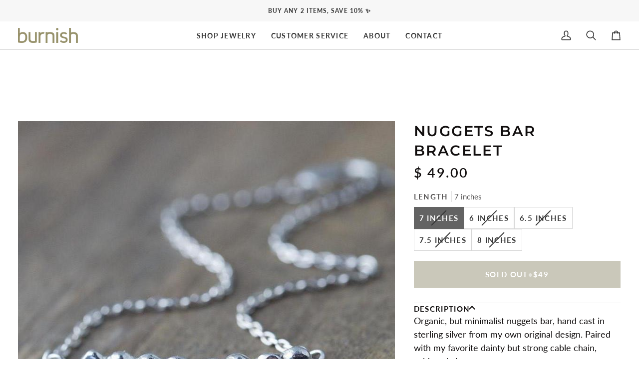

--- FILE ---
content_type: text/html; charset=utf-8
request_url: https://burnishjewelry.com/products/silver-nuggets-bracelet-gift-for-women-sterling-silver-jewelry-wife-gift-for-her-womens-jewelry-friend-gift-burnish?variant=30948987341&section_id=template--18486603513923__main
body_size: 5312
content:
<div id="shopify-section-template--18486603513923__main" class="shopify-section"><!-- /sections/product.liquid --><div class="product-section section-padding palette--light bg--neutral"
  data-product-handle="silver-nuggets-bracelet-gift-for-women-sterling-silver-jewelry-wife-gift-for-her-womens-jewelry-friend-gift-burnish"
  
  data-section-id="template--18486603513923__main"
  data-section-type="product"
  data-form-holder
  data-enable-video-looping="true"
  data-enable-history-state="true"
  style="--PT: 24px; --PB: 36px; --IMAGE-SPACING: 6px;">

<div data-morph-children-only x-data="productForm()" class="product-page">
  <div class="wrapper--full  product__align-left">
    <div class="float-grid product-single" >
      

      <div data-morph-skip class="grid__item product__media__wrapper large-up--five-eighths medium--one-half product__mobile--carousel">
        
        <div class="product__grid product__grid--mosaic flickity-lock-height"
          data-product-slideshow
          x-ref="slideshow"
          data-slideshow-desktop-style="none"
          data-slideshow-mobile-style="carousel"
          
            data-vertical-images
          
          
            style="--default-ratio: 100.0%"
          
        >
          
            

              
              

              <!-- /snippets/media.liquid -->












<div class="product__media"
  data-media-slide
  data-media-id="23659228135491"
  data-type="image"
  
  aria-label="Nuggets Bar Bracelet jewelry handmade by Burnish"
  data-aspect-ratio="1.0"
  >
  
      <div>
        <div class="product-image-wrapper">
          
<!-- /snippets/image.liquid -->



  
<div class="relative block w-full h-full overflow-hidden" style="--wh-ratio: ;  " 
      data-needs-loading-animation
    >
      <img src="//burnishjewelry.com/cdn/shop/products/nuggets-bar-bracelet-517895.jpg?v=1693082921&amp;width=800" alt="Nuggets Bar Bracelet jewelry handmade by Burnish" width="800" height="800" loading="eager" class="block overflow-hidden w-full h-full object-cover transition-opacity duration-300 ease-linear " srcset="
 //burnishjewelry.com/cdn/shop/products/nuggets-bar-bracelet-517895.jpg?v=1693082921&amp;width=352 352w,  //burnishjewelry.com/cdn/shop/products/nuggets-bar-bracelet-517895.jpg?v=1693082921&amp;width=400 400w,  //burnishjewelry.com/cdn/shop/products/nuggets-bar-bracelet-517895.jpg?v=1693082921&amp;width=768 768w, 
  //burnishjewelry.com/cdn/shop/products/nuggets-bar-bracelet-517895.jpg?v=1693082921&amp;width=800 800w" sizes="(min-width: 1100px) 70vw,
            (min-width: 768px) 50vw,
            calc(85vw - 12px)" fetchpriority="high" style="object-position: center center; ">
    </div>

            <div class="media__buttons__holder">
              
                <button class="media__button media__button--zoom" data-zoom-button>
                  <svg xmlns="http://www.w3.org/2000/svg" aria-hidden="true" class="icon-theme icon-theme-stroke icon-core-magnify" viewBox="0 0 24 24"><path stroke-linecap="round" stroke-linejoin="round" d="M18.316 9.825c0 3.368-2.05 6.404-5.194 7.692a8.47 8.47 0 0 1-9.164-1.81A8.265 8.265 0 0 1 2.144 6.63C3.45 3.52 6.519 1.495 9.921 1.5c4.638.007 8.395 3.732 8.395 8.325ZM22.5 22.5l-6.558-6.87L22.5 22.5Z"/></svg>
                  <span class="visually-hidden">Zoom</span>
                </button>
              

              
            </div>
          
        </div>
      </div>
    
</div>

            

              
              

              <!-- /snippets/media.liquid -->












<div class="product__media"
  data-media-slide
  data-media-id="23659228168259"
  data-type="image"
  
  aria-label="Nuggets Bar Bracelet jewelry handmade by Burnish"
  data-aspect-ratio="1.0"
  >
  
      <div>
        <div class="product-image-wrapper">
          
<!-- /snippets/image.liquid -->



  
<div class="relative block w-full h-full overflow-hidden" style="--wh-ratio: ;  " 
      data-needs-loading-animation
    >
      <img src="//burnishjewelry.com/cdn/shop/products/nuggets-bar-bracelet-772210.jpg?v=1693082921&amp;width=1000" alt="Nuggets Bar Bracelet jewelry handmade by Burnish" width="1000" height="1000" loading="lazy" class="block overflow-hidden w-full h-full object-cover transition-opacity duration-300 ease-linear " srcset="
 //burnishjewelry.com/cdn/shop/products/nuggets-bar-bracelet-772210.jpg?v=1693082921&amp;width=352 352w,  //burnishjewelry.com/cdn/shop/products/nuggets-bar-bracelet-772210.jpg?v=1693082921&amp;width=400 400w,  //burnishjewelry.com/cdn/shop/products/nuggets-bar-bracelet-772210.jpg?v=1693082921&amp;width=768 768w,  //burnishjewelry.com/cdn/shop/products/nuggets-bar-bracelet-772210.jpg?v=1693082921&amp;width=932 932w, 
  //burnishjewelry.com/cdn/shop/products/nuggets-bar-bracelet-772210.jpg?v=1693082921&amp;width=1000 1000w" sizes="(min-width: 1100px) 70vw,
            (min-width: 768px) 50vw,
            calc(85vw - 12px)" fetchpriority="auto" style="object-position: center center; ">
    </div>

            <div class="media__buttons__holder">
              
                <button class="media__button media__button--zoom" data-zoom-button>
                  <svg xmlns="http://www.w3.org/2000/svg" aria-hidden="true" class="icon-theme icon-theme-stroke icon-core-magnify" viewBox="0 0 24 24"><path stroke-linecap="round" stroke-linejoin="round" d="M18.316 9.825c0 3.368-2.05 6.404-5.194 7.692a8.47 8.47 0 0 1-9.164-1.81A8.265 8.265 0 0 1 2.144 6.63C3.45 3.52 6.519 1.495 9.921 1.5c4.638.007 8.395 3.732 8.395 8.325ZM22.5 22.5l-6.558-6.87L22.5 22.5Z"/></svg>
                  <span class="visually-hidden">Zoom</span>
                </button>
              

              
            </div>
          
        </div>
      </div>
    
</div>

            

              
              

              <!-- /snippets/media.liquid -->












<div class="product__media"
  data-media-slide
  data-media-id="23659228201027"
  data-type="image"
  
  aria-label="Nuggets Bar Bracelet jewelry handmade by Burnish"
  data-aspect-ratio="1.0"
  >
  
      <div>
        <div class="product-image-wrapper">
          
<!-- /snippets/image.liquid -->



  
<div class="relative block w-full h-full overflow-hidden" style="--wh-ratio: ;  " 
      data-needs-loading-animation
    >
      <img src="//burnishjewelry.com/cdn/shop/products/nuggets-bar-bracelet-508268.jpg?v=1693082921&amp;width=1000" alt="Nuggets Bar Bracelet jewelry handmade by Burnish" width="1000" height="1000" loading="lazy" class="block overflow-hidden w-full h-full object-cover transition-opacity duration-300 ease-linear " srcset="
 //burnishjewelry.com/cdn/shop/products/nuggets-bar-bracelet-508268.jpg?v=1693082921&amp;width=352 352w,  //burnishjewelry.com/cdn/shop/products/nuggets-bar-bracelet-508268.jpg?v=1693082921&amp;width=400 400w,  //burnishjewelry.com/cdn/shop/products/nuggets-bar-bracelet-508268.jpg?v=1693082921&amp;width=768 768w,  //burnishjewelry.com/cdn/shop/products/nuggets-bar-bracelet-508268.jpg?v=1693082921&amp;width=932 932w, 
  //burnishjewelry.com/cdn/shop/products/nuggets-bar-bracelet-508268.jpg?v=1693082921&amp;width=1000 1000w" sizes="(min-width: 1100px) 70vw,
            (min-width: 768px) 50vw,
            calc(85vw - 12px)" fetchpriority="auto" style="object-position: center center; ">
    </div>

            <div class="media__buttons__holder">
              
                <button class="media__button media__button--zoom" data-zoom-button>
                  <svg xmlns="http://www.w3.org/2000/svg" aria-hidden="true" class="icon-theme icon-theme-stroke icon-core-magnify" viewBox="0 0 24 24"><path stroke-linecap="round" stroke-linejoin="round" d="M18.316 9.825c0 3.368-2.05 6.404-5.194 7.692a8.47 8.47 0 0 1-9.164-1.81A8.265 8.265 0 0 1 2.144 6.63C3.45 3.52 6.519 1.495 9.921 1.5c4.638.007 8.395 3.732 8.395 8.325ZM22.5 22.5l-6.558-6.87L22.5 22.5Z"/></svg>
                  <span class="visually-hidden">Zoom</span>
                </button>
              

              
            </div>
          
        </div>
      </div>
    
</div>

            
          
        </div>

        
        

        </div>

      <div class="product__main__content grid__item large-up--three-eighths medium--one-half">
        <div class="product__inner is-sticky" data-product-form-wrapper>
          

          
            
                <!-- /snippets/product-title.liquid --><div class="product__block__title" style="--PB: 10px;" >
  <div class="product__headline">
    <div class="product__title__wrapper">
      <h1 class="product__title heading-size-7">
        
          Nuggets Bar Bracelet
        
      </h1></div></div>
</div>

              
          
            
                <!-- /snippets/product-price.liquid --><div class="product__block__price" style="--PB: 20px;" >
  <div class="product__price__wrap">
    <div class="product__price__main" data-price-wrapper>
      <span class="product__price accent-size-6">
        <span data-product-price >$ 49.00
</span>
      </span>

      

      
    </div>
  </div>
</div>

              
          
            
                <!-- /snippets/product-siblings.liquid -->
              
          
            
                <!-- /snippets/product-variant-options.liquid --><div class="product__block__variants"
  style="
    --PB: 20px;
    --OPTION-SPACE: 20px;
    --OPTION-SIZE-RADIO: 50px;
    --OPTION-SIZE-SWATCH: 34px;
    "
  
><div
      class="form__selectors"
    >
<div data-swapper-wrapper data-split-select-wrapper
          class="selector-wrapper  selector-wrapper--fullwidth js"
          data-select-label="Length"
          data-option-position="1"
        ><fieldset class="radio__fieldset">
              <legend class="radio__legend" aria-label="Length">
                <span class="radio__legend__label">Length</span>
                <span data-option-value data-swapper-target>6 inches</span>
              </legend><div class="radio__inputs "><span class="radio__button">
                      <input
                        type="radio"
                        name="options[Length]"
                        value="7 inches"
                        id="8938456653-variants-Length-7-inches-1"
                        form="product-form-template--18486603513923__main-8938456653"
                        class="
                          
                            sold-out
                          
                          
                        "
                        @change="
                          
                            changeVariant('https://burnishjewelry.com/products/silver-nuggets-bracelet-gift-for-women-sterling-silver-jewelry-wife-gift-for-her-womens-jewelry-friend-gift-burnish?variant=30948987277',30948987277,null);
                          
                        "
                        
                      >
                      <label
                        for="8938456653-variants-Length-7-inches-1"
                        
                          x-intersect.once="preloadVariant('/products/silver-nuggets-bracelet-gift-for-women-sterling-silver-jewelry-wife-gift-for-her-womens-jewelry-friend-gift-burnish?variant=30948987277')"
                        
                      >
                        <span>7 inches</span>
                        <span class="visually-hidden">Variant sold out or unavailable</span>
                      </label>
                    </span><span class="radio__button">
                      <input
                        type="radio"
                        name="options[Length]"
                        value="6 inches"
                        id="8938456653-variants-Length-6-inches-2"
                        form="product-form-template--18486603513923__main-8938456653"
                        class="
                          
                            sold-out
                          
                          
                        "
                        @change="
                          
                            changeVariant('https://burnishjewelry.com/products/silver-nuggets-bracelet-gift-for-women-sterling-silver-jewelry-wife-gift-for-her-womens-jewelry-friend-gift-burnish?variant=30948987341',30948987341,null);
                          
                        "
                        
                          checked
                        
                      >
                      <label
                        for="8938456653-variants-Length-6-inches-2"
                        
                          x-intersect.once="preloadVariant('/products/silver-nuggets-bracelet-gift-for-women-sterling-silver-jewelry-wife-gift-for-her-womens-jewelry-friend-gift-burnish?variant=30948987341')"
                        
                      >
                        <span>6 inches</span>
                        <span class="visually-hidden">Variant sold out or unavailable</span>
                      </label>
                    </span><span class="radio__button">
                      <input
                        type="radio"
                        name="options[Length]"
                        value="6.5 inches"
                        id="8938456653-variants-Length-6-5-inches-3"
                        form="product-form-template--18486603513923__main-8938456653"
                        class="
                          
                            sold-out
                          
                          
                        "
                        @change="
                          
                            changeVariant('https://burnishjewelry.com/products/silver-nuggets-bracelet-gift-for-women-sterling-silver-jewelry-wife-gift-for-her-womens-jewelry-friend-gift-burnish?variant=30948987405',30948987405,null);
                          
                        "
                        
                      >
                      <label
                        for="8938456653-variants-Length-6-5-inches-3"
                        
                          x-intersect.once="preloadVariant('/products/silver-nuggets-bracelet-gift-for-women-sterling-silver-jewelry-wife-gift-for-her-womens-jewelry-friend-gift-burnish?variant=30948987405')"
                        
                      >
                        <span>6.5 inches</span>
                        <span class="visually-hidden">Variant sold out or unavailable</span>
                      </label>
                    </span><span class="radio__button">
                      <input
                        type="radio"
                        name="options[Length]"
                        value="7.5 inches"
                        id="8938456653-variants-Length-7-5-inches-4"
                        form="product-form-template--18486603513923__main-8938456653"
                        class="
                          
                            sold-out
                          
                          
                        "
                        @change="
                          
                            changeVariant('https://burnishjewelry.com/products/silver-nuggets-bracelet-gift-for-women-sterling-silver-jewelry-wife-gift-for-her-womens-jewelry-friend-gift-burnish?variant=30948987533',30948987533,null);
                          
                        "
                        
                      >
                      <label
                        for="8938456653-variants-Length-7-5-inches-4"
                        
                          x-intersect.once="preloadVariant('/products/silver-nuggets-bracelet-gift-for-women-sterling-silver-jewelry-wife-gift-for-her-womens-jewelry-friend-gift-burnish?variant=30948987533')"
                        
                      >
                        <span>7.5 inches</span>
                        <span class="visually-hidden">Variant sold out or unavailable</span>
                      </label>
                    </span><span class="radio__button">
                      <input
                        type="radio"
                        name="options[Length]"
                        value="8 inches"
                        id="8938456653-variants-Length-8-inches-5"
                        form="product-form-template--18486603513923__main-8938456653"
                        class="
                          
                            sold-out
                          
                          
                        "
                        @change="
                          
                            changeVariant('https://burnishjewelry.com/products/silver-nuggets-bracelet-gift-for-women-sterling-silver-jewelry-wife-gift-for-her-womens-jewelry-friend-gift-burnish?variant=30948987597',30948987597,null);
                          
                        "
                        
                      >
                      <label
                        for="8938456653-variants-Length-8-inches-5"
                        
                          x-intersect.once="preloadVariant('/products/silver-nuggets-bracelet-gift-for-women-sterling-silver-jewelry-wife-gift-for-her-womens-jewelry-friend-gift-burnish?variant=30948987597')"
                        
                      >
                        <span>8 inches</span>
                        <span class="visually-hidden">Variant sold out or unavailable</span>
                      </label>
                    </span></div>
            </fieldset></div></div></div>

              
          
            
                <!-- /snippets/product-buttons.liquid --><div class="product__block__buttons" style="--PB: 20px;"  >
  <div data-product-form-outer>
    
<form method="post" action="/cart/add" id="product-form-template--18486603513923__main-8938456653" accept-charset="UTF-8" class="shopify-product-form" enctype="multipart/form-data" data-product-form="" data-product-handle="silver-nuggets-bracelet-gift-for-women-sterling-silver-jewelry-wife-gift-for-her-womens-jewelry-friend-gift-burnish"><input type="hidden" name="form_type" value="product" /><input type="hidden" name="utf8" value="✓" /><div class="product__form__inner" data-form-inner>

          
<div class="product__submit" data-buttons-wrapper data-add-action-wrapper data-error-boundary>
            <div data-error-display role='alert' class="add-action-errors"></div>
<div class="product__submit__buttons">
              <span class="sr-only" aria-live="polite" x-show="isLoading">
                Adding to Cart
              </span>
              <span class="sr-only" aria-live="polite" x-show="isSuccess">
                Added to Cart
              </span>

              <button
                type="submit"
                name="add"
                class="btn--outline btn--full btn--primary btn--add-to-cart"
                data-add-to-cart
                
                aria-label="Sold Out"
                :class="{
                  'has-success': isSuccess,
                  'loading': isLoading
                }"
                 disabled="disabled" 
              >
                <span class="btn-state-ready flex justify-center">
                  <span data-add-to-cart-text>
                    Sold Out
                  </span>
                  
                    <span class="cta__dot opacity-50">•</span>
                    <span
                      data-button-price
                      x-text="$formatCurrency(4900* Math.max(quantity, 1), { form: 'short', currency: 'USD' })"
                    >$ 49.00
</span>
                  
                </span>

                <span class="btn-state-loading">
                  <svg height="18" width="18" class="svg-loader">
                    <circle r="7" cx="9" cy="9" />
                    <circle stroke-dasharray="87.96459430051421 87.96459430051421" r="7" cx="9" cy="9" />
                  </svg>
                </span>

                <span class="btn-state-complete">&nbsp;</span>
              </button></div>
          </div>
        </div>

        
        <div class="shop-pay-terms"><shopify-payment-terms variant-id="30948987341" shopify-meta="{&quot;type&quot;:&quot;product&quot;,&quot;currency_code&quot;:&quot;USD&quot;,&quot;country_code&quot;:&quot;US&quot;,&quot;variants&quot;:[{&quot;id&quot;:30948987277,&quot;price_per_term&quot;:&quot;$ 24.50&quot;,&quot;full_price&quot;:&quot;$ 49.00&quot;,&quot;eligible&quot;:true,&quot;available&quot;:false,&quot;number_of_payment_terms&quot;:2},{&quot;id&quot;:30948987341,&quot;price_per_term&quot;:&quot;$ 24.50&quot;,&quot;full_price&quot;:&quot;$ 49.00&quot;,&quot;eligible&quot;:true,&quot;available&quot;:false,&quot;number_of_payment_terms&quot;:2},{&quot;id&quot;:30948987405,&quot;price_per_term&quot;:&quot;$ 24.50&quot;,&quot;full_price&quot;:&quot;$ 49.00&quot;,&quot;eligible&quot;:true,&quot;available&quot;:false,&quot;number_of_payment_terms&quot;:2},{&quot;id&quot;:30948987533,&quot;price_per_term&quot;:&quot;$ 24.50&quot;,&quot;full_price&quot;:&quot;$ 49.00&quot;,&quot;eligible&quot;:true,&quot;available&quot;:false,&quot;number_of_payment_terms&quot;:2},{&quot;id&quot;:30948987597,&quot;price_per_term&quot;:&quot;$ 24.50&quot;,&quot;full_price&quot;:&quot;$ 49.00&quot;,&quot;eligible&quot;:true,&quot;available&quot;:false,&quot;number_of_payment_terms&quot;:2}],&quot;min_price&quot;:&quot;$ 35.00&quot;,&quot;max_price&quot;:&quot;$ 30,000.00&quot;,&quot;financing_plans&quot;:[{&quot;min_price&quot;:&quot;$ 35.00&quot;,&quot;max_price&quot;:&quot;$ 49.99&quot;,&quot;terms&quot;:[{&quot;apr&quot;:0,&quot;loan_type&quot;:&quot;split_pay&quot;,&quot;installments_count&quot;:2}]},{&quot;min_price&quot;:&quot;$ 50.00&quot;,&quot;max_price&quot;:&quot;$ 149.99&quot;,&quot;terms&quot;:[{&quot;apr&quot;:0,&quot;loan_type&quot;:&quot;split_pay&quot;,&quot;installments_count&quot;:4}]},{&quot;min_price&quot;:&quot;$ 150.00&quot;,&quot;max_price&quot;:&quot;$ 999.99&quot;,&quot;terms&quot;:[{&quot;apr&quot;:0,&quot;loan_type&quot;:&quot;split_pay&quot;,&quot;installments_count&quot;:4},{&quot;apr&quot;:15,&quot;loan_type&quot;:&quot;interest&quot;,&quot;installments_count&quot;:3},{&quot;apr&quot;:15,&quot;loan_type&quot;:&quot;interest&quot;,&quot;installments_count&quot;:6},{&quot;apr&quot;:15,&quot;loan_type&quot;:&quot;interest&quot;,&quot;installments_count&quot;:12}]},{&quot;min_price&quot;:&quot;$ 1,000.00&quot;,&quot;max_price&quot;:&quot;$ 30,000.00&quot;,&quot;terms&quot;:[{&quot;apr&quot;:15,&quot;loan_type&quot;:&quot;interest&quot;,&quot;installments_count&quot;:3},{&quot;apr&quot;:15,&quot;loan_type&quot;:&quot;interest&quot;,&quot;installments_count&quot;:6},{&quot;apr&quot;:15,&quot;loan_type&quot;:&quot;interest&quot;,&quot;installments_count&quot;:12}]}],&quot;installments_buyer_prequalification_enabled&quot;:false,&quot;seller_id&quot;:670749}" ux-mode="iframe" show-new-buyer-incentive="false"></shopify-payment-terms></div>
      <input type="hidden" name="id" x-model.fill="variantId" value="30948987341"><input type="hidden" name="product-id" value="8938456653" /><input type="hidden" name="section-id" value="template--18486603513923__main" /></form></div>
</div>

              
          
            <div class='contents' data-morph-skip>
                  <div id="shopify-block-Ab3J3K2hZMGZPU1R1e__8ef845d2-0f8f-4095-b595-a10391445fb0" class="shopify-block shopify-app-block">
<div class='jdgm-widget jdgm-preview-badge'
    data-id='8938456653'
    data-template='manual-installation'>
  <div style='display:none' class='jdgm-prev-badge' data-average-rating='0.00' data-number-of-reviews='0' data-number-of-questions='0'> <span class='jdgm-prev-badge__stars' data-score='0.00' tabindex='0' aria-label='0.00 stars' role='button'> <span class='jdgm-star jdgm--off'></span><span class='jdgm-star jdgm--off'></span><span class='jdgm-star jdgm--off'></span><span class='jdgm-star jdgm--off'></span><span class='jdgm-star jdgm--off'></span> </span> <span class='jdgm-prev-badge__text'> No reviews </span> </div>
</div>




</div>
                </div>
              
          
            
                <div data-morph-skip class="product__block__description rte body-size-4" style="--PB: 20px;" >
                    <div class="tabs-wrapper">
                      <!-- /snippets/product-tabs.liquid -->

<div class="product-accordion" data-accordion-group>
      <div class="accordion__wrapper">
        <button class="accordion__title js  accordion-is-open"
          data-accordion-trigger="description-main"
          aria-controls="description-main"
          aria-haspopup="true"
          aria-expanded="true"><!-- /snippets/animated-icon.liquid -->


Description
        </button>

        <input type="checkbox"
          name="accordion-description-main"
          id="accordion-description-main-checkbox"
          class="no-js no-js-checkbox"
          checked>

        <label for="accordion-description-main-checkbox" class="accordion__title no-js"><!-- /snippets/animated-icon.liquid -->


Description
        </label>

        <div class="accordion__body no-js-accordion" id="description-main" data-accordion-body>
          <div class="accordion-content__holder " >
            <div class="accordion-content__inner">
              <div class="accordion-content__entry" >
                
                  <p>Organic, but minimalist nuggets bar, hand cast in sterling silver from my own original design. Paired with my favorite dainty but strong cable chain, soldered closure. </p>
<ul>
<li>Solid sterling silver components.</li>
<li>Bar is slightly less than 1 inch in length.</li>
<li>Cable chain closes with a mini lobster clasp.</li>
<li>Choose your bracelet length at checkout. </li>
<li>Beautifully packaged, ready for gift giving.</li>
</ul>
                
              </div>
            </div>

            
          </div>
        </div>
      </div>
          <div class="accordion__wrapper">
            <button class="accordion__title js"
              data-accordion-trigger="description-1"
              aria-controls="description-1"
              aria-haspopup="true"
              aria-expanded="false"><!-- /snippets/animated-icon.liquid -->


Handcrafted with Love in Alaska
            </button>

            <input type="checkbox"
              name="accordion-description-1--1"
              id="accordion-description-1--1-checkbox"
              class="no-js no-js-checkbox">

            <label for="accordion-description-1--1-checkbox" class="accordion__title no-js"><!-- /snippets/animated-icon.liquid -->


Handcrafted with Love in Alaska
            </label>

            <div class="accordion__body no-js-accordion" id="description-1" data-accordion-body>
              <p>You can feel good about wearing Burnish jewelry because each piece is carefully hand crafted with meaning and intention, made just for you in Anchorage, Alaska. </p><p><a href="/pages/about-burnish" target="_blank" title="About Burnish">Learn More</a></p>
            </div>
          </div>
          <div class="accordion__wrapper">
            <button class="accordion__title js"
              data-accordion-trigger="description-3"
              aria-controls="description-3"
              aria-haspopup="true"
              aria-expanded="false"><!-- /snippets/animated-icon.liquid -->


Free Shipping & Returns
            </button>

            <input type="checkbox"
              name="accordion-description-3--3"
              id="accordion-description-3--3-checkbox"
              class="no-js no-js-checkbox">

            <label for="accordion-description-3--3-checkbox" class="accordion__title no-js"><!-- /snippets/animated-icon.liquid -->


Free Shipping & Returns
            </label>

            <div class="accordion__body no-js-accordion" id="description-3" data-accordion-body>
              <p><strong>Free returns in USA</strong>. I want you to love your Burnish jewelry pieces. If you aren't thrilled, you may return it within 30 days of order ship date. All orders within the USA include a pre-paid return label. </p>
            </div>
          </div>
          <div class="accordion__wrapper">
            <button class="accordion__title js"
              data-accordion-trigger="description-4"
              aria-controls="description-4"
              aria-haspopup="true"
              aria-expanded="false"><!-- /snippets/animated-icon.liquid -->


Materials
            </button>

            <input type="checkbox"
              name="accordion-description-4--4"
              id="accordion-description-4--4-checkbox"
              class="no-js no-js-checkbox">

            <label for="accordion-description-4--4-checkbox" class="accordion__title no-js"><!-- /snippets/animated-icon.liquid -->


Materials
            </label>

            <div class="accordion__body no-js-accordion" id="description-4" data-accordion-body>
              <p><em><strong>Sterling Silver</strong></em></p><p>Sterling silver is an alloy of silver containing 92.5% pure silver and 7.5% of other metals, usually copper. It's used in jewelry for its durability and beauty. Nickel-free.</p><p><em><strong>14K Gold Filled</strong></em></p><p>A higher quality, more durable alternative to gold plated. It has a thick layer of 14K gold (many times thicker than gold plated) bonded to a base metal core, for long lasting wearability. Nickel-free.</p>
            </div>
          </div>
  </div>
                    </div></div>
              
          
</div>
      </div>
    </div>
  </div>
</div>

<!-- /snippets/product-info.liquid -->


  <!-- /snippets/zoom-pswp.liquid -->

<!-- Boilerplate root element of PhotoSwipe Zoom. Must have class pswp. -->
<div class="pswp" tabindex="-1" role="dialog" aria-hidden="true" data-zoom-wrapper>
  <div class="pswp__bg"></div>
  <div class="pswp__scroll-wrap">
    <div class="pswp__container">
      <div class="pswp__item"></div>
      <div class="pswp__item"></div>
      <div class="pswp__item"></div>
    </div>

    <div class="pswp__ui pswp__ui--hidden">
      <div class="pswp__close--container">
        <button class="pswp__button pswp__button--close" title="Close (Esc)">
          <svg xmlns="http://www.w3.org/2000/svg" stroke-linecap="square" stroke-linejoin="arcs" aria-hidden="true" class="icon-theme icon-theme-stroke icon-core-x" viewBox="0 0 24 24"><path d="M18 6 6 18M6 6l12 12"/></svg>
        </button>
      </div>

      <div class="pswp__top-bar">
        <button class="pswp__button pswp__button--arrow--left" title="Previous (arrow left)">
          <svg xmlns="http://www.w3.org/2000/svg" stroke-linecap="square" stroke-linejoin="arcs" aria-hidden="true" class="icon-theme icon-theme-stroke icon-core-chevron-left-circle" viewBox="0 0 24 24"><path d="M12 2C6.477 2 2 6.479 2 12c0 5.523 4.477 10 10 10s10-4.477 10-10c0-5.521-4.477-10-10-10Zm1.5 14-4-4 4-4"/></svg>
        </button>
        <div class="pswp__counter"></div>
        <button class="pswp__button pswp__button--arrow--right" title="Next (arrow right)">
          <svg xmlns="http://www.w3.org/2000/svg" stroke-linecap="square" stroke-linejoin="arcs" aria-hidden="true" class="icon-theme icon-theme-stroke icon-core-chevron-right-circle" viewBox="0 0 24 24"><path d="M12 22c5.523 0 10-4.478 10-10 0-5.523-4.477-10-10-10S2 6.477 2 12c0 5.522 4.477 10 10 10ZM10.5 8l4 4-4 4"/></svg>
        </button>

        <div class="pswp__preloader">
          <div class="pswp__preloader__icn">
          </div>
        </div>
      </div>

      <div class="pswp__caption">
        <div class="pswp__caption__center"></div>
      </div>
    </div>
  </div>
</div>


<script type="application/json" id="ModelJson-template--18486603513923__main">
  []
</script>


<script data-product-json type="application/json">
  {
    "handle": "silver-nuggets-bracelet-gift-for-women-sterling-silver-jewelry-wife-gift-for-her-womens-jewelry-friend-gift-burnish",
    "media": [
      
        {
          "src": "//burnishjewelry.com/cdn/shop/products/nuggets-bar-bracelet-517895.jpg?v=1693082921",
          "width": 800,
          "height": 800,
          
          "alt": "Nuggets Bar Bracelet jewelry handmade by Burnish",
          "media_type": "image",
          "id": "23659228135491"
        },
      
        {
          "src": "//burnishjewelry.com/cdn/shop/products/nuggets-bar-bracelet-772210.jpg?v=1693082921",
          "width": 1000,
          "height": 1000,
          
          "alt": "Nuggets Bar Bracelet jewelry handmade by Burnish",
          "media_type": "image",
          "id": "23659228168259"
        },
      
        {
          "src": "//burnishjewelry.com/cdn/shop/products/nuggets-bar-bracelet-508268.jpg?v=1693082921",
          "width": 1000,
          "height": 1000,
          
          "alt": "Nuggets Bar Bracelet jewelry handmade by Burnish",
          "media_type": "image",
          "id": "23659228201027"
        }
      
    ]
  }
</script>

</div>

<script type="application/ld+json">
  {"@context":"http:\/\/schema.org\/","@id":"\/products\/silver-nuggets-bracelet-gift-for-women-sterling-silver-jewelry-wife-gift-for-her-womens-jewelry-friend-gift-burnish#product","@type":"ProductGroup","brand":{"@type":"Brand","name":"Burnish"},"category":"Bracelets","description":"Organic, but minimalist nuggets bar, hand cast in sterling silver from my own original design. Paired with my favorite dainty but strong cable chain, soldered closure. \n\nSolid sterling silver components.\nBar is slightly less than 1 inch in length.\nCable chain closes with a mini lobster clasp.\nChoose your bracelet length at checkout. \nBeautifully packaged, ready for gift giving.\n","hasVariant":[{"@id":"\/products\/silver-nuggets-bracelet-gift-for-women-sterling-silver-jewelry-wife-gift-for-her-womens-jewelry-friend-gift-burnish?variant=30948987277#variant","@type":"Product","image":"https:\/\/burnishjewelry.com\/cdn\/shop\/products\/nuggets-bar-bracelet-517895.jpg?v=1693082921\u0026width=1920","name":"Nuggets Bar Bracelet - 7 inches","offers":{"@id":"\/products\/silver-nuggets-bracelet-gift-for-women-sterling-silver-jewelry-wife-gift-for-her-womens-jewelry-friend-gift-burnish?variant=30948987277#offer","@type":"Offer","availability":"http:\/\/schema.org\/OutOfStock","price":"49.00","priceCurrency":"USD","url":"https:\/\/burnishjewelry.com\/products\/silver-nuggets-bracelet-gift-for-women-sterling-silver-jewelry-wife-gift-for-her-womens-jewelry-friend-gift-burnish?variant=30948987277"}},{"@id":"\/products\/silver-nuggets-bracelet-gift-for-women-sterling-silver-jewelry-wife-gift-for-her-womens-jewelry-friend-gift-burnish?variant=30948987341#variant","@type":"Product","image":"https:\/\/burnishjewelry.com\/cdn\/shop\/products\/nuggets-bar-bracelet-517895.jpg?v=1693082921\u0026width=1920","name":"Nuggets Bar Bracelet - 6 inches","offers":{"@id":"\/products\/silver-nuggets-bracelet-gift-for-women-sterling-silver-jewelry-wife-gift-for-her-womens-jewelry-friend-gift-burnish?variant=30948987341#offer","@type":"Offer","availability":"http:\/\/schema.org\/OutOfStock","price":"49.00","priceCurrency":"USD","url":"https:\/\/burnishjewelry.com\/products\/silver-nuggets-bracelet-gift-for-women-sterling-silver-jewelry-wife-gift-for-her-womens-jewelry-friend-gift-burnish?variant=30948987341"}},{"@id":"\/products\/silver-nuggets-bracelet-gift-for-women-sterling-silver-jewelry-wife-gift-for-her-womens-jewelry-friend-gift-burnish?variant=30948987405#variant","@type":"Product","image":"https:\/\/burnishjewelry.com\/cdn\/shop\/products\/nuggets-bar-bracelet-517895.jpg?v=1693082921\u0026width=1920","name":"Nuggets Bar Bracelet - 6.5 inches","offers":{"@id":"\/products\/silver-nuggets-bracelet-gift-for-women-sterling-silver-jewelry-wife-gift-for-her-womens-jewelry-friend-gift-burnish?variant=30948987405#offer","@type":"Offer","availability":"http:\/\/schema.org\/OutOfStock","price":"49.00","priceCurrency":"USD","url":"https:\/\/burnishjewelry.com\/products\/silver-nuggets-bracelet-gift-for-women-sterling-silver-jewelry-wife-gift-for-her-womens-jewelry-friend-gift-burnish?variant=30948987405"}},{"@id":"\/products\/silver-nuggets-bracelet-gift-for-women-sterling-silver-jewelry-wife-gift-for-her-womens-jewelry-friend-gift-burnish?variant=30948987533#variant","@type":"Product","image":"https:\/\/burnishjewelry.com\/cdn\/shop\/products\/nuggets-bar-bracelet-517895.jpg?v=1693082921\u0026width=1920","name":"Nuggets Bar Bracelet - 7.5 inches","offers":{"@id":"\/products\/silver-nuggets-bracelet-gift-for-women-sterling-silver-jewelry-wife-gift-for-her-womens-jewelry-friend-gift-burnish?variant=30948987533#offer","@type":"Offer","availability":"http:\/\/schema.org\/OutOfStock","price":"49.00","priceCurrency":"USD","url":"https:\/\/burnishjewelry.com\/products\/silver-nuggets-bracelet-gift-for-women-sterling-silver-jewelry-wife-gift-for-her-womens-jewelry-friend-gift-burnish?variant=30948987533"}},{"@id":"\/products\/silver-nuggets-bracelet-gift-for-women-sterling-silver-jewelry-wife-gift-for-her-womens-jewelry-friend-gift-burnish?variant=30948987597#variant","@type":"Product","image":"https:\/\/burnishjewelry.com\/cdn\/shop\/products\/nuggets-bar-bracelet-517895.jpg?v=1693082921\u0026width=1920","name":"Nuggets Bar Bracelet - 8 inches","offers":{"@id":"\/products\/silver-nuggets-bracelet-gift-for-women-sterling-silver-jewelry-wife-gift-for-her-womens-jewelry-friend-gift-burnish?variant=30948987597#offer","@type":"Offer","availability":"http:\/\/schema.org\/OutOfStock","price":"49.00","priceCurrency":"USD","url":"https:\/\/burnishjewelry.com\/products\/silver-nuggets-bracelet-gift-for-women-sterling-silver-jewelry-wife-gift-for-her-womens-jewelry-friend-gift-burnish?variant=30948987597"}}],"name":"Nuggets Bar Bracelet","productGroupID":"8938456653","url":"https:\/\/burnishjewelry.com\/products\/silver-nuggets-bracelet-gift-for-women-sterling-silver-jewelry-wife-gift-for-her-womens-jewelry-friend-gift-burnish"}
</script>


</div>

--- FILE ---
content_type: text/html; charset=utf-8
request_url: https://burnishjewelry.com/products/silver-nuggets-bracelet-gift-for-women-sterling-silver-jewelry-wife-gift-for-her-womens-jewelry-friend-gift-burnish?variant=30948987533&section_id=template--18486603513923__main
body_size: 5072
content:
<div id="shopify-section-template--18486603513923__main" class="shopify-section"><!-- /sections/product.liquid --><div class="product-section section-padding palette--light bg--neutral"
  data-product-handle="silver-nuggets-bracelet-gift-for-women-sterling-silver-jewelry-wife-gift-for-her-womens-jewelry-friend-gift-burnish"
  
  data-section-id="template--18486603513923__main"
  data-section-type="product"
  data-form-holder
  data-enable-video-looping="true"
  data-enable-history-state="true"
  style="--PT: 24px; --PB: 36px; --IMAGE-SPACING: 6px;">

<div data-morph-children-only x-data="productForm()" class="product-page">
  <div class="wrapper--full  product__align-left">
    <div class="float-grid product-single" >
      

      <div data-morph-skip class="grid__item product__media__wrapper large-up--five-eighths medium--one-half product__mobile--carousel">
        
        <div class="product__grid product__grid--mosaic flickity-lock-height"
          data-product-slideshow
          x-ref="slideshow"
          data-slideshow-desktop-style="none"
          data-slideshow-mobile-style="carousel"
          
            data-vertical-images
          
          
            style="--default-ratio: 100.0%"
          
        >
          
            

              
              

              <!-- /snippets/media.liquid -->












<div class="product__media"
  data-media-slide
  data-media-id="23659228135491"
  data-type="image"
  
  aria-label="Nuggets Bar Bracelet jewelry handmade by Burnish"
  data-aspect-ratio="1.0"
  >
  
      <div>
        <div class="product-image-wrapper">
          
<!-- /snippets/image.liquid -->



  
<div class="relative block w-full h-full overflow-hidden" style="--wh-ratio: ;  " 
      data-needs-loading-animation
    >
      <img src="//burnishjewelry.com/cdn/shop/products/nuggets-bar-bracelet-517895.jpg?v=1693082921&amp;width=800" alt="Nuggets Bar Bracelet jewelry handmade by Burnish" width="800" height="800" loading="eager" class="block overflow-hidden w-full h-full object-cover transition-opacity duration-300 ease-linear " srcset="
 //burnishjewelry.com/cdn/shop/products/nuggets-bar-bracelet-517895.jpg?v=1693082921&amp;width=352 352w,  //burnishjewelry.com/cdn/shop/products/nuggets-bar-bracelet-517895.jpg?v=1693082921&amp;width=400 400w,  //burnishjewelry.com/cdn/shop/products/nuggets-bar-bracelet-517895.jpg?v=1693082921&amp;width=768 768w, 
  //burnishjewelry.com/cdn/shop/products/nuggets-bar-bracelet-517895.jpg?v=1693082921&amp;width=800 800w" sizes="(min-width: 1100px) 70vw,
            (min-width: 768px) 50vw,
            calc(85vw - 12px)" fetchpriority="high" style="object-position: center center; ">
    </div>

            <div class="media__buttons__holder">
              
                <button class="media__button media__button--zoom" data-zoom-button>
                  <svg xmlns="http://www.w3.org/2000/svg" aria-hidden="true" class="icon-theme icon-theme-stroke icon-core-magnify" viewBox="0 0 24 24"><path stroke-linecap="round" stroke-linejoin="round" d="M18.316 9.825c0 3.368-2.05 6.404-5.194 7.692a8.47 8.47 0 0 1-9.164-1.81A8.265 8.265 0 0 1 2.144 6.63C3.45 3.52 6.519 1.495 9.921 1.5c4.638.007 8.395 3.732 8.395 8.325ZM22.5 22.5l-6.558-6.87L22.5 22.5Z"/></svg>
                  <span class="visually-hidden">Zoom</span>
                </button>
              

              
            </div>
          
        </div>
      </div>
    
</div>

            

              
              

              <!-- /snippets/media.liquid -->












<div class="product__media"
  data-media-slide
  data-media-id="23659228168259"
  data-type="image"
  
  aria-label="Nuggets Bar Bracelet jewelry handmade by Burnish"
  data-aspect-ratio="1.0"
  >
  
      <div>
        <div class="product-image-wrapper">
          
<!-- /snippets/image.liquid -->



  
<div class="relative block w-full h-full overflow-hidden" style="--wh-ratio: ;  " 
      data-needs-loading-animation
    >
      <img src="//burnishjewelry.com/cdn/shop/products/nuggets-bar-bracelet-772210.jpg?v=1693082921&amp;width=1000" alt="Nuggets Bar Bracelet jewelry handmade by Burnish" width="1000" height="1000" loading="lazy" class="block overflow-hidden w-full h-full object-cover transition-opacity duration-300 ease-linear " srcset="
 //burnishjewelry.com/cdn/shop/products/nuggets-bar-bracelet-772210.jpg?v=1693082921&amp;width=352 352w,  //burnishjewelry.com/cdn/shop/products/nuggets-bar-bracelet-772210.jpg?v=1693082921&amp;width=400 400w,  //burnishjewelry.com/cdn/shop/products/nuggets-bar-bracelet-772210.jpg?v=1693082921&amp;width=768 768w,  //burnishjewelry.com/cdn/shop/products/nuggets-bar-bracelet-772210.jpg?v=1693082921&amp;width=932 932w, 
  //burnishjewelry.com/cdn/shop/products/nuggets-bar-bracelet-772210.jpg?v=1693082921&amp;width=1000 1000w" sizes="(min-width: 1100px) 70vw,
            (min-width: 768px) 50vw,
            calc(85vw - 12px)" fetchpriority="auto" style="object-position: center center; ">
    </div>

            <div class="media__buttons__holder">
              
                <button class="media__button media__button--zoom" data-zoom-button>
                  <svg xmlns="http://www.w3.org/2000/svg" aria-hidden="true" class="icon-theme icon-theme-stroke icon-core-magnify" viewBox="0 0 24 24"><path stroke-linecap="round" stroke-linejoin="round" d="M18.316 9.825c0 3.368-2.05 6.404-5.194 7.692a8.47 8.47 0 0 1-9.164-1.81A8.265 8.265 0 0 1 2.144 6.63C3.45 3.52 6.519 1.495 9.921 1.5c4.638.007 8.395 3.732 8.395 8.325ZM22.5 22.5l-6.558-6.87L22.5 22.5Z"/></svg>
                  <span class="visually-hidden">Zoom</span>
                </button>
              

              
            </div>
          
        </div>
      </div>
    
</div>

            

              
              

              <!-- /snippets/media.liquid -->












<div class="product__media"
  data-media-slide
  data-media-id="23659228201027"
  data-type="image"
  
  aria-label="Nuggets Bar Bracelet jewelry handmade by Burnish"
  data-aspect-ratio="1.0"
  >
  
      <div>
        <div class="product-image-wrapper">
          
<!-- /snippets/image.liquid -->



  
<div class="relative block w-full h-full overflow-hidden" style="--wh-ratio: ;  " 
      data-needs-loading-animation
    >
      <img src="//burnishjewelry.com/cdn/shop/products/nuggets-bar-bracelet-508268.jpg?v=1693082921&amp;width=1000" alt="Nuggets Bar Bracelet jewelry handmade by Burnish" width="1000" height="1000" loading="lazy" class="block overflow-hidden w-full h-full object-cover transition-opacity duration-300 ease-linear " srcset="
 //burnishjewelry.com/cdn/shop/products/nuggets-bar-bracelet-508268.jpg?v=1693082921&amp;width=352 352w,  //burnishjewelry.com/cdn/shop/products/nuggets-bar-bracelet-508268.jpg?v=1693082921&amp;width=400 400w,  //burnishjewelry.com/cdn/shop/products/nuggets-bar-bracelet-508268.jpg?v=1693082921&amp;width=768 768w,  //burnishjewelry.com/cdn/shop/products/nuggets-bar-bracelet-508268.jpg?v=1693082921&amp;width=932 932w, 
  //burnishjewelry.com/cdn/shop/products/nuggets-bar-bracelet-508268.jpg?v=1693082921&amp;width=1000 1000w" sizes="(min-width: 1100px) 70vw,
            (min-width: 768px) 50vw,
            calc(85vw - 12px)" fetchpriority="auto" style="object-position: center center; ">
    </div>

            <div class="media__buttons__holder">
              
                <button class="media__button media__button--zoom" data-zoom-button>
                  <svg xmlns="http://www.w3.org/2000/svg" aria-hidden="true" class="icon-theme icon-theme-stroke icon-core-magnify" viewBox="0 0 24 24"><path stroke-linecap="round" stroke-linejoin="round" d="M18.316 9.825c0 3.368-2.05 6.404-5.194 7.692a8.47 8.47 0 0 1-9.164-1.81A8.265 8.265 0 0 1 2.144 6.63C3.45 3.52 6.519 1.495 9.921 1.5c4.638.007 8.395 3.732 8.395 8.325ZM22.5 22.5l-6.558-6.87L22.5 22.5Z"/></svg>
                  <span class="visually-hidden">Zoom</span>
                </button>
              

              
            </div>
          
        </div>
      </div>
    
</div>

            
          
        </div>

        
        

        </div>

      <div class="product__main__content grid__item large-up--three-eighths medium--one-half">
        <div class="product__inner is-sticky" data-product-form-wrapper>
          

          
            
                <!-- /snippets/product-title.liquid --><div class="product__block__title" style="--PB: 10px;" >
  <div class="product__headline">
    <div class="product__title__wrapper">
      <h1 class="product__title heading-size-7">
        
          Nuggets Bar Bracelet
        
      </h1></div></div>
</div>

              
          
            
                <!-- /snippets/product-price.liquid --><div class="product__block__price" style="--PB: 20px;" >
  <div class="product__price__wrap">
    <div class="product__price__main" data-price-wrapper>
      <span class="product__price accent-size-6">
        <span data-product-price >$ 49.00
</span>
      </span>

      

      
    </div>
  </div>
</div>

              
          
            
                <!-- /snippets/product-siblings.liquid -->
              
          
            
                <!-- /snippets/product-variant-options.liquid --><div class="product__block__variants"
  style="
    --PB: 20px;
    --OPTION-SPACE: 20px;
    --OPTION-SIZE-RADIO: 50px;
    --OPTION-SIZE-SWATCH: 34px;
    "
  
><div
      class="form__selectors"
    >
<div data-swapper-wrapper data-split-select-wrapper
          class="selector-wrapper  selector-wrapper--fullwidth js"
          data-select-label="Length"
          data-option-position="1"
        ><fieldset class="radio__fieldset">
              <legend class="radio__legend" aria-label="Length">
                <span class="radio__legend__label">Length</span>
                <span data-option-value data-swapper-target>7.5 inches</span>
              </legend><div class="radio__inputs "><span class="radio__button">
                      <input
                        type="radio"
                        name="options[Length]"
                        value="7 inches"
                        id="8938456653-variants-Length-7-inches-1"
                        form="product-form-template--18486603513923__main-8938456653"
                        class="
                          
                            sold-out
                          
                          
                        "
                        @change="
                          
                            changeVariant('https://burnishjewelry.com/products/silver-nuggets-bracelet-gift-for-women-sterling-silver-jewelry-wife-gift-for-her-womens-jewelry-friend-gift-burnish?variant=30948987277',30948987277,null);
                          
                        "
                        
                      >
                      <label
                        for="8938456653-variants-Length-7-inches-1"
                        
                          x-intersect.once="preloadVariant('/products/silver-nuggets-bracelet-gift-for-women-sterling-silver-jewelry-wife-gift-for-her-womens-jewelry-friend-gift-burnish?variant=30948987277')"
                        
                      >
                        <span>7 inches</span>
                        <span class="visually-hidden">Variant sold out or unavailable</span>
                      </label>
                    </span><span class="radio__button">
                      <input
                        type="radio"
                        name="options[Length]"
                        value="6 inches"
                        id="8938456653-variants-Length-6-inches-2"
                        form="product-form-template--18486603513923__main-8938456653"
                        class="
                          
                            sold-out
                          
                          
                        "
                        @change="
                          
                            changeVariant('https://burnishjewelry.com/products/silver-nuggets-bracelet-gift-for-women-sterling-silver-jewelry-wife-gift-for-her-womens-jewelry-friend-gift-burnish?variant=30948987341',30948987341,null);
                          
                        "
                        
                      >
                      <label
                        for="8938456653-variants-Length-6-inches-2"
                        
                          x-intersect.once="preloadVariant('/products/silver-nuggets-bracelet-gift-for-women-sterling-silver-jewelry-wife-gift-for-her-womens-jewelry-friend-gift-burnish?variant=30948987341')"
                        
                      >
                        <span>6 inches</span>
                        <span class="visually-hidden">Variant sold out or unavailable</span>
                      </label>
                    </span><span class="radio__button">
                      <input
                        type="radio"
                        name="options[Length]"
                        value="6.5 inches"
                        id="8938456653-variants-Length-6-5-inches-3"
                        form="product-form-template--18486603513923__main-8938456653"
                        class="
                          
                            sold-out
                          
                          
                        "
                        @change="
                          
                            changeVariant('https://burnishjewelry.com/products/silver-nuggets-bracelet-gift-for-women-sterling-silver-jewelry-wife-gift-for-her-womens-jewelry-friend-gift-burnish?variant=30948987405',30948987405,null);
                          
                        "
                        
                      >
                      <label
                        for="8938456653-variants-Length-6-5-inches-3"
                        
                          x-intersect.once="preloadVariant('/products/silver-nuggets-bracelet-gift-for-women-sterling-silver-jewelry-wife-gift-for-her-womens-jewelry-friend-gift-burnish?variant=30948987405')"
                        
                      >
                        <span>6.5 inches</span>
                        <span class="visually-hidden">Variant sold out or unavailable</span>
                      </label>
                    </span><span class="radio__button">
                      <input
                        type="radio"
                        name="options[Length]"
                        value="7.5 inches"
                        id="8938456653-variants-Length-7-5-inches-4"
                        form="product-form-template--18486603513923__main-8938456653"
                        class="
                          
                            sold-out
                          
                          
                        "
                        @change="
                          
                            changeVariant('https://burnishjewelry.com/products/silver-nuggets-bracelet-gift-for-women-sterling-silver-jewelry-wife-gift-for-her-womens-jewelry-friend-gift-burnish?variant=30948987533',30948987533,null);
                          
                        "
                        
                          checked
                        
                      >
                      <label
                        for="8938456653-variants-Length-7-5-inches-4"
                        
                          x-intersect.once="preloadVariant('/products/silver-nuggets-bracelet-gift-for-women-sterling-silver-jewelry-wife-gift-for-her-womens-jewelry-friend-gift-burnish?variant=30948987533')"
                        
                      >
                        <span>7.5 inches</span>
                        <span class="visually-hidden">Variant sold out or unavailable</span>
                      </label>
                    </span><span class="radio__button">
                      <input
                        type="radio"
                        name="options[Length]"
                        value="8 inches"
                        id="8938456653-variants-Length-8-inches-5"
                        form="product-form-template--18486603513923__main-8938456653"
                        class="
                          
                            sold-out
                          
                          
                        "
                        @change="
                          
                            changeVariant('https://burnishjewelry.com/products/silver-nuggets-bracelet-gift-for-women-sterling-silver-jewelry-wife-gift-for-her-womens-jewelry-friend-gift-burnish?variant=30948987597',30948987597,null);
                          
                        "
                        
                      >
                      <label
                        for="8938456653-variants-Length-8-inches-5"
                        
                          x-intersect.once="preloadVariant('/products/silver-nuggets-bracelet-gift-for-women-sterling-silver-jewelry-wife-gift-for-her-womens-jewelry-friend-gift-burnish?variant=30948987597')"
                        
                      >
                        <span>8 inches</span>
                        <span class="visually-hidden">Variant sold out or unavailable</span>
                      </label>
                    </span></div>
            </fieldset></div></div></div>

              
          
            
                <!-- /snippets/product-buttons.liquid --><div class="product__block__buttons" style="--PB: 20px;"  >
  <div data-product-form-outer>
    
<form method="post" action="/cart/add" id="product-form-template--18486603513923__main-8938456653" accept-charset="UTF-8" class="shopify-product-form" enctype="multipart/form-data" data-product-form="" data-product-handle="silver-nuggets-bracelet-gift-for-women-sterling-silver-jewelry-wife-gift-for-her-womens-jewelry-friend-gift-burnish"><input type="hidden" name="form_type" value="product" /><input type="hidden" name="utf8" value="✓" /><div class="product__form__inner" data-form-inner>

          
<div class="product__submit" data-buttons-wrapper data-add-action-wrapper data-error-boundary>
            <div data-error-display role='alert' class="add-action-errors"></div>
<div class="product__submit__buttons">
              <span class="sr-only" aria-live="polite" x-show="isLoading">
                Adding to Cart
              </span>
              <span class="sr-only" aria-live="polite" x-show="isSuccess">
                Added to Cart
              </span>

              <button
                type="submit"
                name="add"
                class="btn--outline btn--full btn--primary btn--add-to-cart"
                data-add-to-cart
                
                aria-label="Sold Out"
                :class="{
                  'has-success': isSuccess,
                  'loading': isLoading
                }"
                 disabled="disabled" 
              >
                <span class="btn-state-ready flex justify-center">
                  <span data-add-to-cart-text>
                    Sold Out
                  </span>
                  
                    <span class="cta__dot opacity-50">•</span>
                    <span
                      data-button-price
                      x-text="$formatCurrency(4900* Math.max(quantity, 1), { form: 'short', currency: 'USD' })"
                    >$ 49.00
</span>
                  
                </span>

                <span class="btn-state-loading">
                  <svg height="18" width="18" class="svg-loader">
                    <circle r="7" cx="9" cy="9" />
                    <circle stroke-dasharray="87.96459430051421 87.96459430051421" r="7" cx="9" cy="9" />
                  </svg>
                </span>

                <span class="btn-state-complete">&nbsp;</span>
              </button></div>
          </div>
        </div>

        
        <div class="shop-pay-terms"><shopify-payment-terms variant-id="30948987533" shopify-meta="{&quot;type&quot;:&quot;product&quot;,&quot;currency_code&quot;:&quot;USD&quot;,&quot;country_code&quot;:&quot;US&quot;,&quot;variants&quot;:[{&quot;id&quot;:30948987277,&quot;price_per_term&quot;:&quot;$ 24.50&quot;,&quot;full_price&quot;:&quot;$ 49.00&quot;,&quot;eligible&quot;:true,&quot;available&quot;:false,&quot;number_of_payment_terms&quot;:2},{&quot;id&quot;:30948987341,&quot;price_per_term&quot;:&quot;$ 24.50&quot;,&quot;full_price&quot;:&quot;$ 49.00&quot;,&quot;eligible&quot;:true,&quot;available&quot;:false,&quot;number_of_payment_terms&quot;:2},{&quot;id&quot;:30948987405,&quot;price_per_term&quot;:&quot;$ 24.50&quot;,&quot;full_price&quot;:&quot;$ 49.00&quot;,&quot;eligible&quot;:true,&quot;available&quot;:false,&quot;number_of_payment_terms&quot;:2},{&quot;id&quot;:30948987533,&quot;price_per_term&quot;:&quot;$ 24.50&quot;,&quot;full_price&quot;:&quot;$ 49.00&quot;,&quot;eligible&quot;:true,&quot;available&quot;:false,&quot;number_of_payment_terms&quot;:2},{&quot;id&quot;:30948987597,&quot;price_per_term&quot;:&quot;$ 24.50&quot;,&quot;full_price&quot;:&quot;$ 49.00&quot;,&quot;eligible&quot;:true,&quot;available&quot;:false,&quot;number_of_payment_terms&quot;:2}],&quot;min_price&quot;:&quot;$ 35.00&quot;,&quot;max_price&quot;:&quot;$ 30,000.00&quot;,&quot;financing_plans&quot;:[{&quot;min_price&quot;:&quot;$ 35.00&quot;,&quot;max_price&quot;:&quot;$ 49.99&quot;,&quot;terms&quot;:[{&quot;apr&quot;:0,&quot;loan_type&quot;:&quot;split_pay&quot;,&quot;installments_count&quot;:2}]},{&quot;min_price&quot;:&quot;$ 50.00&quot;,&quot;max_price&quot;:&quot;$ 149.99&quot;,&quot;terms&quot;:[{&quot;apr&quot;:0,&quot;loan_type&quot;:&quot;split_pay&quot;,&quot;installments_count&quot;:4}]},{&quot;min_price&quot;:&quot;$ 150.00&quot;,&quot;max_price&quot;:&quot;$ 999.99&quot;,&quot;terms&quot;:[{&quot;apr&quot;:0,&quot;loan_type&quot;:&quot;split_pay&quot;,&quot;installments_count&quot;:4},{&quot;apr&quot;:15,&quot;loan_type&quot;:&quot;interest&quot;,&quot;installments_count&quot;:3},{&quot;apr&quot;:15,&quot;loan_type&quot;:&quot;interest&quot;,&quot;installments_count&quot;:6},{&quot;apr&quot;:15,&quot;loan_type&quot;:&quot;interest&quot;,&quot;installments_count&quot;:12}]},{&quot;min_price&quot;:&quot;$ 1,000.00&quot;,&quot;max_price&quot;:&quot;$ 30,000.00&quot;,&quot;terms&quot;:[{&quot;apr&quot;:15,&quot;loan_type&quot;:&quot;interest&quot;,&quot;installments_count&quot;:3},{&quot;apr&quot;:15,&quot;loan_type&quot;:&quot;interest&quot;,&quot;installments_count&quot;:6},{&quot;apr&quot;:15,&quot;loan_type&quot;:&quot;interest&quot;,&quot;installments_count&quot;:12}]}],&quot;installments_buyer_prequalification_enabled&quot;:false,&quot;seller_id&quot;:670749}" ux-mode="iframe" show-new-buyer-incentive="false"></shopify-payment-terms></div>
      <input type="hidden" name="id" x-model.fill="variantId" value="30948987533"><input type="hidden" name="product-id" value="8938456653" /><input type="hidden" name="section-id" value="template--18486603513923__main" /></form></div>
</div>

              
          
            <div class='contents' data-morph-skip>
                  <div id="shopify-block-Ab3J3K2hZMGZPU1R1e__8ef845d2-0f8f-4095-b595-a10391445fb0" class="shopify-block shopify-app-block">
<div class='jdgm-widget jdgm-preview-badge'
    data-id='8938456653'
    data-template='manual-installation'>
  <div style='display:none' class='jdgm-prev-badge' data-average-rating='0.00' data-number-of-reviews='0' data-number-of-questions='0'> <span class='jdgm-prev-badge__stars' data-score='0.00' tabindex='0' aria-label='0.00 stars' role='button'> <span class='jdgm-star jdgm--off'></span><span class='jdgm-star jdgm--off'></span><span class='jdgm-star jdgm--off'></span><span class='jdgm-star jdgm--off'></span><span class='jdgm-star jdgm--off'></span> </span> <span class='jdgm-prev-badge__text'> No reviews </span> </div>
</div>




</div>
                </div>
              
          
            
                <div data-morph-skip class="product__block__description rte body-size-4" style="--PB: 20px;" >
                    <div class="tabs-wrapper">
                      <!-- /snippets/product-tabs.liquid -->

<div class="product-accordion" data-accordion-group>
      <div class="accordion__wrapper">
        <button class="accordion__title js  accordion-is-open"
          data-accordion-trigger="description-main"
          aria-controls="description-main"
          aria-haspopup="true"
          aria-expanded="true"><!-- /snippets/animated-icon.liquid -->


Description
        </button>

        <input type="checkbox"
          name="accordion-description-main"
          id="accordion-description-main-checkbox"
          class="no-js no-js-checkbox"
          checked>

        <label for="accordion-description-main-checkbox" class="accordion__title no-js"><!-- /snippets/animated-icon.liquid -->


Description
        </label>

        <div class="accordion__body no-js-accordion" id="description-main" data-accordion-body>
          <div class="accordion-content__holder " >
            <div class="accordion-content__inner">
              <div class="accordion-content__entry" >
                
                  <p>Organic, but minimalist nuggets bar, hand cast in sterling silver from my own original design. Paired with my favorite dainty but strong cable chain, soldered closure. </p>
<ul>
<li>Solid sterling silver components.</li>
<li>Bar is slightly less than 1 inch in length.</li>
<li>Cable chain closes with a mini lobster clasp.</li>
<li>Choose your bracelet length at checkout. </li>
<li>Beautifully packaged, ready for gift giving.</li>
</ul>
                
              </div>
            </div>

            
          </div>
        </div>
      </div>
          <div class="accordion__wrapper">
            <button class="accordion__title js"
              data-accordion-trigger="description-1"
              aria-controls="description-1"
              aria-haspopup="true"
              aria-expanded="false"><!-- /snippets/animated-icon.liquid -->


Handcrafted with Love in Alaska
            </button>

            <input type="checkbox"
              name="accordion-description-1--1"
              id="accordion-description-1--1-checkbox"
              class="no-js no-js-checkbox">

            <label for="accordion-description-1--1-checkbox" class="accordion__title no-js"><!-- /snippets/animated-icon.liquid -->


Handcrafted with Love in Alaska
            </label>

            <div class="accordion__body no-js-accordion" id="description-1" data-accordion-body>
              <p>You can feel good about wearing Burnish jewelry because each piece is carefully hand crafted with meaning and intention, made just for you in Anchorage, Alaska. </p><p><a href="/pages/about-burnish" target="_blank" title="About Burnish">Learn More</a></p>
            </div>
          </div>
          <div class="accordion__wrapper">
            <button class="accordion__title js"
              data-accordion-trigger="description-3"
              aria-controls="description-3"
              aria-haspopup="true"
              aria-expanded="false"><!-- /snippets/animated-icon.liquid -->


Free Shipping & Returns
            </button>

            <input type="checkbox"
              name="accordion-description-3--3"
              id="accordion-description-3--3-checkbox"
              class="no-js no-js-checkbox">

            <label for="accordion-description-3--3-checkbox" class="accordion__title no-js"><!-- /snippets/animated-icon.liquid -->


Free Shipping & Returns
            </label>

            <div class="accordion__body no-js-accordion" id="description-3" data-accordion-body>
              <p><strong>Free returns in USA</strong>. I want you to love your Burnish jewelry pieces. If you aren't thrilled, you may return it within 30 days of order ship date. All orders within the USA include a pre-paid return label. </p>
            </div>
          </div>
          <div class="accordion__wrapper">
            <button class="accordion__title js"
              data-accordion-trigger="description-4"
              aria-controls="description-4"
              aria-haspopup="true"
              aria-expanded="false"><!-- /snippets/animated-icon.liquid -->


Materials
            </button>

            <input type="checkbox"
              name="accordion-description-4--4"
              id="accordion-description-4--4-checkbox"
              class="no-js no-js-checkbox">

            <label for="accordion-description-4--4-checkbox" class="accordion__title no-js"><!-- /snippets/animated-icon.liquid -->


Materials
            </label>

            <div class="accordion__body no-js-accordion" id="description-4" data-accordion-body>
              <p><em><strong>Sterling Silver</strong></em></p><p>Sterling silver is an alloy of silver containing 92.5% pure silver and 7.5% of other metals, usually copper. It's used in jewelry for its durability and beauty. Nickel-free.</p><p><em><strong>14K Gold Filled</strong></em></p><p>A higher quality, more durable alternative to gold plated. It has a thick layer of 14K gold (many times thicker than gold plated) bonded to a base metal core, for long lasting wearability. Nickel-free.</p>
            </div>
          </div>
  </div>
                    </div></div>
              
          
</div>
      </div>
    </div>
  </div>
</div>

<!-- /snippets/product-info.liquid -->


  <!-- /snippets/zoom-pswp.liquid -->

<!-- Boilerplate root element of PhotoSwipe Zoom. Must have class pswp. -->
<div class="pswp" tabindex="-1" role="dialog" aria-hidden="true" data-zoom-wrapper>
  <div class="pswp__bg"></div>
  <div class="pswp__scroll-wrap">
    <div class="pswp__container">
      <div class="pswp__item"></div>
      <div class="pswp__item"></div>
      <div class="pswp__item"></div>
    </div>

    <div class="pswp__ui pswp__ui--hidden">
      <div class="pswp__close--container">
        <button class="pswp__button pswp__button--close" title="Close (Esc)">
          <svg xmlns="http://www.w3.org/2000/svg" stroke-linecap="square" stroke-linejoin="arcs" aria-hidden="true" class="icon-theme icon-theme-stroke icon-core-x" viewBox="0 0 24 24"><path d="M18 6 6 18M6 6l12 12"/></svg>
        </button>
      </div>

      <div class="pswp__top-bar">
        <button class="pswp__button pswp__button--arrow--left" title="Previous (arrow left)">
          <svg xmlns="http://www.w3.org/2000/svg" stroke-linecap="square" stroke-linejoin="arcs" aria-hidden="true" class="icon-theme icon-theme-stroke icon-core-chevron-left-circle" viewBox="0 0 24 24"><path d="M12 2C6.477 2 2 6.479 2 12c0 5.523 4.477 10 10 10s10-4.477 10-10c0-5.521-4.477-10-10-10Zm1.5 14-4-4 4-4"/></svg>
        </button>
        <div class="pswp__counter"></div>
        <button class="pswp__button pswp__button--arrow--right" title="Next (arrow right)">
          <svg xmlns="http://www.w3.org/2000/svg" stroke-linecap="square" stroke-linejoin="arcs" aria-hidden="true" class="icon-theme icon-theme-stroke icon-core-chevron-right-circle" viewBox="0 0 24 24"><path d="M12 22c5.523 0 10-4.478 10-10 0-5.523-4.477-10-10-10S2 6.477 2 12c0 5.522 4.477 10 10 10ZM10.5 8l4 4-4 4"/></svg>
        </button>

        <div class="pswp__preloader">
          <div class="pswp__preloader__icn">
          </div>
        </div>
      </div>

      <div class="pswp__caption">
        <div class="pswp__caption__center"></div>
      </div>
    </div>
  </div>
</div>


<script type="application/json" id="ModelJson-template--18486603513923__main">
  []
</script>


<script data-product-json type="application/json">
  {
    "handle": "silver-nuggets-bracelet-gift-for-women-sterling-silver-jewelry-wife-gift-for-her-womens-jewelry-friend-gift-burnish",
    "media": [
      
        {
          "src": "//burnishjewelry.com/cdn/shop/products/nuggets-bar-bracelet-517895.jpg?v=1693082921",
          "width": 800,
          "height": 800,
          
          "alt": "Nuggets Bar Bracelet jewelry handmade by Burnish",
          "media_type": "image",
          "id": "23659228135491"
        },
      
        {
          "src": "//burnishjewelry.com/cdn/shop/products/nuggets-bar-bracelet-772210.jpg?v=1693082921",
          "width": 1000,
          "height": 1000,
          
          "alt": "Nuggets Bar Bracelet jewelry handmade by Burnish",
          "media_type": "image",
          "id": "23659228168259"
        },
      
        {
          "src": "//burnishjewelry.com/cdn/shop/products/nuggets-bar-bracelet-508268.jpg?v=1693082921",
          "width": 1000,
          "height": 1000,
          
          "alt": "Nuggets Bar Bracelet jewelry handmade by Burnish",
          "media_type": "image",
          "id": "23659228201027"
        }
      
    ]
  }
</script>

</div>

<script type="application/ld+json">
  {"@context":"http:\/\/schema.org\/","@id":"\/products\/silver-nuggets-bracelet-gift-for-women-sterling-silver-jewelry-wife-gift-for-her-womens-jewelry-friend-gift-burnish#product","@type":"ProductGroup","brand":{"@type":"Brand","name":"Burnish"},"category":"Bracelets","description":"Organic, but minimalist nuggets bar, hand cast in sterling silver from my own original design. Paired with my favorite dainty but strong cable chain, soldered closure. \n\nSolid sterling silver components.\nBar is slightly less than 1 inch in length.\nCable chain closes with a mini lobster clasp.\nChoose your bracelet length at checkout. \nBeautifully packaged, ready for gift giving.\n","hasVariant":[{"@id":"\/products\/silver-nuggets-bracelet-gift-for-women-sterling-silver-jewelry-wife-gift-for-her-womens-jewelry-friend-gift-burnish?variant=30948987277#variant","@type":"Product","image":"https:\/\/burnishjewelry.com\/cdn\/shop\/products\/nuggets-bar-bracelet-517895.jpg?v=1693082921\u0026width=1920","name":"Nuggets Bar Bracelet - 7 inches","offers":{"@id":"\/products\/silver-nuggets-bracelet-gift-for-women-sterling-silver-jewelry-wife-gift-for-her-womens-jewelry-friend-gift-burnish?variant=30948987277#offer","@type":"Offer","availability":"http:\/\/schema.org\/OutOfStock","price":"49.00","priceCurrency":"USD","url":"https:\/\/burnishjewelry.com\/products\/silver-nuggets-bracelet-gift-for-women-sterling-silver-jewelry-wife-gift-for-her-womens-jewelry-friend-gift-burnish?variant=30948987277"}},{"@id":"\/products\/silver-nuggets-bracelet-gift-for-women-sterling-silver-jewelry-wife-gift-for-her-womens-jewelry-friend-gift-burnish?variant=30948987341#variant","@type":"Product","image":"https:\/\/burnishjewelry.com\/cdn\/shop\/products\/nuggets-bar-bracelet-517895.jpg?v=1693082921\u0026width=1920","name":"Nuggets Bar Bracelet - 6 inches","offers":{"@id":"\/products\/silver-nuggets-bracelet-gift-for-women-sterling-silver-jewelry-wife-gift-for-her-womens-jewelry-friend-gift-burnish?variant=30948987341#offer","@type":"Offer","availability":"http:\/\/schema.org\/OutOfStock","price":"49.00","priceCurrency":"USD","url":"https:\/\/burnishjewelry.com\/products\/silver-nuggets-bracelet-gift-for-women-sterling-silver-jewelry-wife-gift-for-her-womens-jewelry-friend-gift-burnish?variant=30948987341"}},{"@id":"\/products\/silver-nuggets-bracelet-gift-for-women-sterling-silver-jewelry-wife-gift-for-her-womens-jewelry-friend-gift-burnish?variant=30948987405#variant","@type":"Product","image":"https:\/\/burnishjewelry.com\/cdn\/shop\/products\/nuggets-bar-bracelet-517895.jpg?v=1693082921\u0026width=1920","name":"Nuggets Bar Bracelet - 6.5 inches","offers":{"@id":"\/products\/silver-nuggets-bracelet-gift-for-women-sterling-silver-jewelry-wife-gift-for-her-womens-jewelry-friend-gift-burnish?variant=30948987405#offer","@type":"Offer","availability":"http:\/\/schema.org\/OutOfStock","price":"49.00","priceCurrency":"USD","url":"https:\/\/burnishjewelry.com\/products\/silver-nuggets-bracelet-gift-for-women-sterling-silver-jewelry-wife-gift-for-her-womens-jewelry-friend-gift-burnish?variant=30948987405"}},{"@id":"\/products\/silver-nuggets-bracelet-gift-for-women-sterling-silver-jewelry-wife-gift-for-her-womens-jewelry-friend-gift-burnish?variant=30948987533#variant","@type":"Product","image":"https:\/\/burnishjewelry.com\/cdn\/shop\/products\/nuggets-bar-bracelet-517895.jpg?v=1693082921\u0026width=1920","name":"Nuggets Bar Bracelet - 7.5 inches","offers":{"@id":"\/products\/silver-nuggets-bracelet-gift-for-women-sterling-silver-jewelry-wife-gift-for-her-womens-jewelry-friend-gift-burnish?variant=30948987533#offer","@type":"Offer","availability":"http:\/\/schema.org\/OutOfStock","price":"49.00","priceCurrency":"USD","url":"https:\/\/burnishjewelry.com\/products\/silver-nuggets-bracelet-gift-for-women-sterling-silver-jewelry-wife-gift-for-her-womens-jewelry-friend-gift-burnish?variant=30948987533"}},{"@id":"\/products\/silver-nuggets-bracelet-gift-for-women-sterling-silver-jewelry-wife-gift-for-her-womens-jewelry-friend-gift-burnish?variant=30948987597#variant","@type":"Product","image":"https:\/\/burnishjewelry.com\/cdn\/shop\/products\/nuggets-bar-bracelet-517895.jpg?v=1693082921\u0026width=1920","name":"Nuggets Bar Bracelet - 8 inches","offers":{"@id":"\/products\/silver-nuggets-bracelet-gift-for-women-sterling-silver-jewelry-wife-gift-for-her-womens-jewelry-friend-gift-burnish?variant=30948987597#offer","@type":"Offer","availability":"http:\/\/schema.org\/OutOfStock","price":"49.00","priceCurrency":"USD","url":"https:\/\/burnishjewelry.com\/products\/silver-nuggets-bracelet-gift-for-women-sterling-silver-jewelry-wife-gift-for-her-womens-jewelry-friend-gift-burnish?variant=30948987597"}}],"name":"Nuggets Bar Bracelet","productGroupID":"8938456653","url":"https:\/\/burnishjewelry.com\/products\/silver-nuggets-bracelet-gift-for-women-sterling-silver-jewelry-wife-gift-for-her-womens-jewelry-friend-gift-burnish"}
</script>


</div>

--- FILE ---
content_type: text/html; charset=utf-8
request_url: https://burnishjewelry.com/products/silver-nuggets-bracelet-gift-for-women-sterling-silver-jewelry-wife-gift-for-her-womens-jewelry-friend-gift-burnish?variant=30948987405&section_id=template--18486603513923__main
body_size: 5748
content:
<div id="shopify-section-template--18486603513923__main" class="shopify-section"><!-- /sections/product.liquid --><div class="product-section section-padding palette--light bg--neutral"
  data-product-handle="silver-nuggets-bracelet-gift-for-women-sterling-silver-jewelry-wife-gift-for-her-womens-jewelry-friend-gift-burnish"
  
  data-section-id="template--18486603513923__main"
  data-section-type="product"
  data-form-holder
  data-enable-video-looping="true"
  data-enable-history-state="true"
  style="--PT: 24px; --PB: 36px; --IMAGE-SPACING: 6px;">

<div data-morph-children-only x-data="productForm()" class="product-page">
  <div class="wrapper--full  product__align-left">
    <div class="float-grid product-single" >
      

      <div data-morph-skip class="grid__item product__media__wrapper large-up--five-eighths medium--one-half product__mobile--carousel">
        
        <div class="product__grid product__grid--mosaic flickity-lock-height"
          data-product-slideshow
          x-ref="slideshow"
          data-slideshow-desktop-style="none"
          data-slideshow-mobile-style="carousel"
          
            data-vertical-images
          
          
            style="--default-ratio: 100.0%"
          
        >
          
            

              
              

              <!-- /snippets/media.liquid -->












<div class="product__media"
  data-media-slide
  data-media-id="23659228135491"
  data-type="image"
  
  aria-label="Nuggets Bar Bracelet jewelry handmade by Burnish"
  data-aspect-ratio="1.0"
  >
  
      <div>
        <div class="product-image-wrapper">
          
<!-- /snippets/image.liquid -->



  
<div class="relative block w-full h-full overflow-hidden" style="--wh-ratio: ;  " 
      data-needs-loading-animation
    >
      <img src="//burnishjewelry.com/cdn/shop/products/nuggets-bar-bracelet-517895.jpg?v=1693082921&amp;width=800" alt="Nuggets Bar Bracelet jewelry handmade by Burnish" width="800" height="800" loading="eager" class="block overflow-hidden w-full h-full object-cover transition-opacity duration-300 ease-linear " srcset="
 //burnishjewelry.com/cdn/shop/products/nuggets-bar-bracelet-517895.jpg?v=1693082921&amp;width=352 352w,  //burnishjewelry.com/cdn/shop/products/nuggets-bar-bracelet-517895.jpg?v=1693082921&amp;width=400 400w,  //burnishjewelry.com/cdn/shop/products/nuggets-bar-bracelet-517895.jpg?v=1693082921&amp;width=768 768w, 
  //burnishjewelry.com/cdn/shop/products/nuggets-bar-bracelet-517895.jpg?v=1693082921&amp;width=800 800w" sizes="(min-width: 1100px) 70vw,
            (min-width: 768px) 50vw,
            calc(85vw - 12px)" fetchpriority="high" style="object-position: center center; ">
    </div>

            <div class="media__buttons__holder">
              
                <button class="media__button media__button--zoom" data-zoom-button>
                  <svg xmlns="http://www.w3.org/2000/svg" aria-hidden="true" class="icon-theme icon-theme-stroke icon-core-magnify" viewBox="0 0 24 24"><path stroke-linecap="round" stroke-linejoin="round" d="M18.316 9.825c0 3.368-2.05 6.404-5.194 7.692a8.47 8.47 0 0 1-9.164-1.81A8.265 8.265 0 0 1 2.144 6.63C3.45 3.52 6.519 1.495 9.921 1.5c4.638.007 8.395 3.732 8.395 8.325ZM22.5 22.5l-6.558-6.87L22.5 22.5Z"/></svg>
                  <span class="visually-hidden">Zoom</span>
                </button>
              

              
            </div>
          
        </div>
      </div>
    
</div>

            

              
              

              <!-- /snippets/media.liquid -->












<div class="product__media"
  data-media-slide
  data-media-id="23659228168259"
  data-type="image"
  
  aria-label="Nuggets Bar Bracelet jewelry handmade by Burnish"
  data-aspect-ratio="1.0"
  >
  
      <div>
        <div class="product-image-wrapper">
          
<!-- /snippets/image.liquid -->



  
<div class="relative block w-full h-full overflow-hidden" style="--wh-ratio: ;  " 
      data-needs-loading-animation
    >
      <img src="//burnishjewelry.com/cdn/shop/products/nuggets-bar-bracelet-772210.jpg?v=1693082921&amp;width=1000" alt="Nuggets Bar Bracelet jewelry handmade by Burnish" width="1000" height="1000" loading="lazy" class="block overflow-hidden w-full h-full object-cover transition-opacity duration-300 ease-linear " srcset="
 //burnishjewelry.com/cdn/shop/products/nuggets-bar-bracelet-772210.jpg?v=1693082921&amp;width=352 352w,  //burnishjewelry.com/cdn/shop/products/nuggets-bar-bracelet-772210.jpg?v=1693082921&amp;width=400 400w,  //burnishjewelry.com/cdn/shop/products/nuggets-bar-bracelet-772210.jpg?v=1693082921&amp;width=768 768w,  //burnishjewelry.com/cdn/shop/products/nuggets-bar-bracelet-772210.jpg?v=1693082921&amp;width=932 932w, 
  //burnishjewelry.com/cdn/shop/products/nuggets-bar-bracelet-772210.jpg?v=1693082921&amp;width=1000 1000w" sizes="(min-width: 1100px) 70vw,
            (min-width: 768px) 50vw,
            calc(85vw - 12px)" fetchpriority="auto" style="object-position: center center; ">
    </div>

            <div class="media__buttons__holder">
              
                <button class="media__button media__button--zoom" data-zoom-button>
                  <svg xmlns="http://www.w3.org/2000/svg" aria-hidden="true" class="icon-theme icon-theme-stroke icon-core-magnify" viewBox="0 0 24 24"><path stroke-linecap="round" stroke-linejoin="round" d="M18.316 9.825c0 3.368-2.05 6.404-5.194 7.692a8.47 8.47 0 0 1-9.164-1.81A8.265 8.265 0 0 1 2.144 6.63C3.45 3.52 6.519 1.495 9.921 1.5c4.638.007 8.395 3.732 8.395 8.325ZM22.5 22.5l-6.558-6.87L22.5 22.5Z"/></svg>
                  <span class="visually-hidden">Zoom</span>
                </button>
              

              
            </div>
          
        </div>
      </div>
    
</div>

            

              
              

              <!-- /snippets/media.liquid -->












<div class="product__media"
  data-media-slide
  data-media-id="23659228201027"
  data-type="image"
  
  aria-label="Nuggets Bar Bracelet jewelry handmade by Burnish"
  data-aspect-ratio="1.0"
  >
  
      <div>
        <div class="product-image-wrapper">
          
<!-- /snippets/image.liquid -->



  
<div class="relative block w-full h-full overflow-hidden" style="--wh-ratio: ;  " 
      data-needs-loading-animation
    >
      <img src="//burnishjewelry.com/cdn/shop/products/nuggets-bar-bracelet-508268.jpg?v=1693082921&amp;width=1000" alt="Nuggets Bar Bracelet jewelry handmade by Burnish" width="1000" height="1000" loading="lazy" class="block overflow-hidden w-full h-full object-cover transition-opacity duration-300 ease-linear " srcset="
 //burnishjewelry.com/cdn/shop/products/nuggets-bar-bracelet-508268.jpg?v=1693082921&amp;width=352 352w,  //burnishjewelry.com/cdn/shop/products/nuggets-bar-bracelet-508268.jpg?v=1693082921&amp;width=400 400w,  //burnishjewelry.com/cdn/shop/products/nuggets-bar-bracelet-508268.jpg?v=1693082921&amp;width=768 768w,  //burnishjewelry.com/cdn/shop/products/nuggets-bar-bracelet-508268.jpg?v=1693082921&amp;width=932 932w, 
  //burnishjewelry.com/cdn/shop/products/nuggets-bar-bracelet-508268.jpg?v=1693082921&amp;width=1000 1000w" sizes="(min-width: 1100px) 70vw,
            (min-width: 768px) 50vw,
            calc(85vw - 12px)" fetchpriority="auto" style="object-position: center center; ">
    </div>

            <div class="media__buttons__holder">
              
                <button class="media__button media__button--zoom" data-zoom-button>
                  <svg xmlns="http://www.w3.org/2000/svg" aria-hidden="true" class="icon-theme icon-theme-stroke icon-core-magnify" viewBox="0 0 24 24"><path stroke-linecap="round" stroke-linejoin="round" d="M18.316 9.825c0 3.368-2.05 6.404-5.194 7.692a8.47 8.47 0 0 1-9.164-1.81A8.265 8.265 0 0 1 2.144 6.63C3.45 3.52 6.519 1.495 9.921 1.5c4.638.007 8.395 3.732 8.395 8.325ZM22.5 22.5l-6.558-6.87L22.5 22.5Z"/></svg>
                  <span class="visually-hidden">Zoom</span>
                </button>
              

              
            </div>
          
        </div>
      </div>
    
</div>

            
          
        </div>

        
        

        </div>

      <div class="product__main__content grid__item large-up--three-eighths medium--one-half">
        <div class="product__inner is-sticky" data-product-form-wrapper>
          

          
            
                <!-- /snippets/product-title.liquid --><div class="product__block__title" style="--PB: 10px;" >
  <div class="product__headline">
    <div class="product__title__wrapper">
      <h1 class="product__title heading-size-7">
        
          Nuggets Bar Bracelet
        
      </h1></div></div>
</div>

              
          
            
                <!-- /snippets/product-price.liquid --><div class="product__block__price" style="--PB: 20px;" >
  <div class="product__price__wrap">
    <div class="product__price__main" data-price-wrapper>
      <span class="product__price accent-size-6">
        <span data-product-price >$ 49.00
</span>
      </span>

      

      
    </div>
  </div>
</div>

              
          
            
                <!-- /snippets/product-siblings.liquid -->
              
          
            
                <!-- /snippets/product-variant-options.liquid --><div class="product__block__variants"
  style="
    --PB: 20px;
    --OPTION-SPACE: 20px;
    --OPTION-SIZE-RADIO: 50px;
    --OPTION-SIZE-SWATCH: 34px;
    "
  
><div
      class="form__selectors"
    >
<div data-swapper-wrapper data-split-select-wrapper
          class="selector-wrapper  selector-wrapper--fullwidth js"
          data-select-label="Length"
          data-option-position="1"
        ><fieldset class="radio__fieldset">
              <legend class="radio__legend" aria-label="Length">
                <span class="radio__legend__label">Length</span>
                <span data-option-value data-swapper-target>6.5 inches</span>
              </legend><div class="radio__inputs "><span class="radio__button">
                      <input
                        type="radio"
                        name="options[Length]"
                        value="7 inches"
                        id="8938456653-variants-Length-7-inches-1"
                        form="product-form-template--18486603513923__main-8938456653"
                        class="
                          
                            sold-out
                          
                          
                        "
                        @change="
                          
                            changeVariant('https://burnishjewelry.com/products/silver-nuggets-bracelet-gift-for-women-sterling-silver-jewelry-wife-gift-for-her-womens-jewelry-friend-gift-burnish?variant=30948987277',30948987277,null);
                          
                        "
                        
                      >
                      <label
                        for="8938456653-variants-Length-7-inches-1"
                        
                          x-intersect.once="preloadVariant('/products/silver-nuggets-bracelet-gift-for-women-sterling-silver-jewelry-wife-gift-for-her-womens-jewelry-friend-gift-burnish?variant=30948987277')"
                        
                      >
                        <span>7 inches</span>
                        <span class="visually-hidden">Variant sold out or unavailable</span>
                      </label>
                    </span><span class="radio__button">
                      <input
                        type="radio"
                        name="options[Length]"
                        value="6 inches"
                        id="8938456653-variants-Length-6-inches-2"
                        form="product-form-template--18486603513923__main-8938456653"
                        class="
                          
                            sold-out
                          
                          
                        "
                        @change="
                          
                            changeVariant('https://burnishjewelry.com/products/silver-nuggets-bracelet-gift-for-women-sterling-silver-jewelry-wife-gift-for-her-womens-jewelry-friend-gift-burnish?variant=30948987341',30948987341,null);
                          
                        "
                        
                      >
                      <label
                        for="8938456653-variants-Length-6-inches-2"
                        
                          x-intersect.once="preloadVariant('/products/silver-nuggets-bracelet-gift-for-women-sterling-silver-jewelry-wife-gift-for-her-womens-jewelry-friend-gift-burnish?variant=30948987341')"
                        
                      >
                        <span>6 inches</span>
                        <span class="visually-hidden">Variant sold out or unavailable</span>
                      </label>
                    </span><span class="radio__button">
                      <input
                        type="radio"
                        name="options[Length]"
                        value="6.5 inches"
                        id="8938456653-variants-Length-6-5-inches-3"
                        form="product-form-template--18486603513923__main-8938456653"
                        class="
                          
                            sold-out
                          
                          
                        "
                        @change="
                          
                            changeVariant('https://burnishjewelry.com/products/silver-nuggets-bracelet-gift-for-women-sterling-silver-jewelry-wife-gift-for-her-womens-jewelry-friend-gift-burnish?variant=30948987405',30948987405,null);
                          
                        "
                        
                          checked
                        
                      >
                      <label
                        for="8938456653-variants-Length-6-5-inches-3"
                        
                          x-intersect.once="preloadVariant('/products/silver-nuggets-bracelet-gift-for-women-sterling-silver-jewelry-wife-gift-for-her-womens-jewelry-friend-gift-burnish?variant=30948987405')"
                        
                      >
                        <span>6.5 inches</span>
                        <span class="visually-hidden">Variant sold out or unavailable</span>
                      </label>
                    </span><span class="radio__button">
                      <input
                        type="radio"
                        name="options[Length]"
                        value="7.5 inches"
                        id="8938456653-variants-Length-7-5-inches-4"
                        form="product-form-template--18486603513923__main-8938456653"
                        class="
                          
                            sold-out
                          
                          
                        "
                        @change="
                          
                            changeVariant('https://burnishjewelry.com/products/silver-nuggets-bracelet-gift-for-women-sterling-silver-jewelry-wife-gift-for-her-womens-jewelry-friend-gift-burnish?variant=30948987533',30948987533,null);
                          
                        "
                        
                      >
                      <label
                        for="8938456653-variants-Length-7-5-inches-4"
                        
                          x-intersect.once="preloadVariant('/products/silver-nuggets-bracelet-gift-for-women-sterling-silver-jewelry-wife-gift-for-her-womens-jewelry-friend-gift-burnish?variant=30948987533')"
                        
                      >
                        <span>7.5 inches</span>
                        <span class="visually-hidden">Variant sold out or unavailable</span>
                      </label>
                    </span><span class="radio__button">
                      <input
                        type="radio"
                        name="options[Length]"
                        value="8 inches"
                        id="8938456653-variants-Length-8-inches-5"
                        form="product-form-template--18486603513923__main-8938456653"
                        class="
                          
                            sold-out
                          
                          
                        "
                        @change="
                          
                            changeVariant('https://burnishjewelry.com/products/silver-nuggets-bracelet-gift-for-women-sterling-silver-jewelry-wife-gift-for-her-womens-jewelry-friend-gift-burnish?variant=30948987597',30948987597,null);
                          
                        "
                        
                      >
                      <label
                        for="8938456653-variants-Length-8-inches-5"
                        
                          x-intersect.once="preloadVariant('/products/silver-nuggets-bracelet-gift-for-women-sterling-silver-jewelry-wife-gift-for-her-womens-jewelry-friend-gift-burnish?variant=30948987597')"
                        
                      >
                        <span>8 inches</span>
                        <span class="visually-hidden">Variant sold out or unavailable</span>
                      </label>
                    </span></div>
            </fieldset></div></div></div>

              
          
            
                <!-- /snippets/product-buttons.liquid --><div class="product__block__buttons" style="--PB: 20px;"  >
  <div data-product-form-outer>
    
<form method="post" action="/cart/add" id="product-form-template--18486603513923__main-8938456653" accept-charset="UTF-8" class="shopify-product-form" enctype="multipart/form-data" data-product-form="" data-product-handle="silver-nuggets-bracelet-gift-for-women-sterling-silver-jewelry-wife-gift-for-her-womens-jewelry-friend-gift-burnish"><input type="hidden" name="form_type" value="product" /><input type="hidden" name="utf8" value="✓" /><div class="product__form__inner" data-form-inner>

          
<div class="product__submit" data-buttons-wrapper data-add-action-wrapper data-error-boundary>
            <div data-error-display role='alert' class="add-action-errors"></div>
<div class="product__submit__buttons">
              <span class="sr-only" aria-live="polite" x-show="isLoading">
                Adding to Cart
              </span>
              <span class="sr-only" aria-live="polite" x-show="isSuccess">
                Added to Cart
              </span>

              <button
                type="submit"
                name="add"
                class="btn--outline btn--full btn--primary btn--add-to-cart"
                data-add-to-cart
                
                aria-label="Sold Out"
                :class="{
                  'has-success': isSuccess,
                  'loading': isLoading
                }"
                 disabled="disabled" 
              >
                <span class="btn-state-ready flex justify-center">
                  <span data-add-to-cart-text>
                    Sold Out
                  </span>
                  
                    <span class="cta__dot opacity-50">•</span>
                    <span
                      data-button-price
                      x-text="$formatCurrency(4900* Math.max(quantity, 1), { form: 'short', currency: 'USD' })"
                    >$ 49.00
</span>
                  
                </span>

                <span class="btn-state-loading">
                  <svg height="18" width="18" class="svg-loader">
                    <circle r="7" cx="9" cy="9" />
                    <circle stroke-dasharray="87.96459430051421 87.96459430051421" r="7" cx="9" cy="9" />
                  </svg>
                </span>

                <span class="btn-state-complete">&nbsp;</span>
              </button></div>
          </div>
        </div>

        
        <div class="shop-pay-terms"><shopify-payment-terms variant-id="30948987405" shopify-meta="{&quot;type&quot;:&quot;product&quot;,&quot;currency_code&quot;:&quot;USD&quot;,&quot;country_code&quot;:&quot;US&quot;,&quot;variants&quot;:[{&quot;id&quot;:30948987277,&quot;price_per_term&quot;:&quot;$ 24.50&quot;,&quot;full_price&quot;:&quot;$ 49.00&quot;,&quot;eligible&quot;:true,&quot;available&quot;:false,&quot;number_of_payment_terms&quot;:2},{&quot;id&quot;:30948987341,&quot;price_per_term&quot;:&quot;$ 24.50&quot;,&quot;full_price&quot;:&quot;$ 49.00&quot;,&quot;eligible&quot;:true,&quot;available&quot;:false,&quot;number_of_payment_terms&quot;:2},{&quot;id&quot;:30948987405,&quot;price_per_term&quot;:&quot;$ 24.50&quot;,&quot;full_price&quot;:&quot;$ 49.00&quot;,&quot;eligible&quot;:true,&quot;available&quot;:false,&quot;number_of_payment_terms&quot;:2},{&quot;id&quot;:30948987533,&quot;price_per_term&quot;:&quot;$ 24.50&quot;,&quot;full_price&quot;:&quot;$ 49.00&quot;,&quot;eligible&quot;:true,&quot;available&quot;:false,&quot;number_of_payment_terms&quot;:2},{&quot;id&quot;:30948987597,&quot;price_per_term&quot;:&quot;$ 24.50&quot;,&quot;full_price&quot;:&quot;$ 49.00&quot;,&quot;eligible&quot;:true,&quot;available&quot;:false,&quot;number_of_payment_terms&quot;:2}],&quot;min_price&quot;:&quot;$ 35.00&quot;,&quot;max_price&quot;:&quot;$ 30,000.00&quot;,&quot;financing_plans&quot;:[{&quot;min_price&quot;:&quot;$ 35.00&quot;,&quot;max_price&quot;:&quot;$ 49.99&quot;,&quot;terms&quot;:[{&quot;apr&quot;:0,&quot;loan_type&quot;:&quot;split_pay&quot;,&quot;installments_count&quot;:2}]},{&quot;min_price&quot;:&quot;$ 50.00&quot;,&quot;max_price&quot;:&quot;$ 149.99&quot;,&quot;terms&quot;:[{&quot;apr&quot;:0,&quot;loan_type&quot;:&quot;split_pay&quot;,&quot;installments_count&quot;:4}]},{&quot;min_price&quot;:&quot;$ 150.00&quot;,&quot;max_price&quot;:&quot;$ 999.99&quot;,&quot;terms&quot;:[{&quot;apr&quot;:0,&quot;loan_type&quot;:&quot;split_pay&quot;,&quot;installments_count&quot;:4},{&quot;apr&quot;:15,&quot;loan_type&quot;:&quot;interest&quot;,&quot;installments_count&quot;:3},{&quot;apr&quot;:15,&quot;loan_type&quot;:&quot;interest&quot;,&quot;installments_count&quot;:6},{&quot;apr&quot;:15,&quot;loan_type&quot;:&quot;interest&quot;,&quot;installments_count&quot;:12}]},{&quot;min_price&quot;:&quot;$ 1,000.00&quot;,&quot;max_price&quot;:&quot;$ 30,000.00&quot;,&quot;terms&quot;:[{&quot;apr&quot;:15,&quot;loan_type&quot;:&quot;interest&quot;,&quot;installments_count&quot;:3},{&quot;apr&quot;:15,&quot;loan_type&quot;:&quot;interest&quot;,&quot;installments_count&quot;:6},{&quot;apr&quot;:15,&quot;loan_type&quot;:&quot;interest&quot;,&quot;installments_count&quot;:12}]}],&quot;installments_buyer_prequalification_enabled&quot;:false,&quot;seller_id&quot;:670749}" ux-mode="iframe" show-new-buyer-incentive="false"></shopify-payment-terms></div>
      <input type="hidden" name="id" x-model.fill="variantId" value="30948987405"><input type="hidden" name="product-id" value="8938456653" /><input type="hidden" name="section-id" value="template--18486603513923__main" /></form></div>
</div>

              
          
            <div class='contents' data-morph-skip>
                  <div id="shopify-block-Ab3J3K2hZMGZPU1R1e__8ef845d2-0f8f-4095-b595-a10391445fb0" class="shopify-block shopify-app-block">
<div class='jdgm-widget jdgm-preview-badge'
    data-id='8938456653'
    data-template='manual-installation'>
  <div style='display:none' class='jdgm-prev-badge' data-average-rating='0.00' data-number-of-reviews='0' data-number-of-questions='0'> <span class='jdgm-prev-badge__stars' data-score='0.00' tabindex='0' aria-label='0.00 stars' role='button'> <span class='jdgm-star jdgm--off'></span><span class='jdgm-star jdgm--off'></span><span class='jdgm-star jdgm--off'></span><span class='jdgm-star jdgm--off'></span><span class='jdgm-star jdgm--off'></span> </span> <span class='jdgm-prev-badge__text'> No reviews </span> </div>
</div>




</div>
                </div>
              
          
            
                <div data-morph-skip class="product__block__description rte body-size-4" style="--PB: 20px;" >
                    <div class="tabs-wrapper">
                      <!-- /snippets/product-tabs.liquid -->

<div class="product-accordion" data-accordion-group>
      <div class="accordion__wrapper">
        <button class="accordion__title js  accordion-is-open"
          data-accordion-trigger="description-main"
          aria-controls="description-main"
          aria-haspopup="true"
          aria-expanded="true"><!-- /snippets/animated-icon.liquid -->


Description
        </button>

        <input type="checkbox"
          name="accordion-description-main"
          id="accordion-description-main-checkbox"
          class="no-js no-js-checkbox"
          checked>

        <label for="accordion-description-main-checkbox" class="accordion__title no-js"><!-- /snippets/animated-icon.liquid -->


Description
        </label>

        <div class="accordion__body no-js-accordion" id="description-main" data-accordion-body>
          <div class="accordion-content__holder " >
            <div class="accordion-content__inner">
              <div class="accordion-content__entry" >
                
                  <p>Organic, but minimalist nuggets bar, hand cast in sterling silver from my own original design. Paired with my favorite dainty but strong cable chain, soldered closure. </p>
<ul>
<li>Solid sterling silver components.</li>
<li>Bar is slightly less than 1 inch in length.</li>
<li>Cable chain closes with a mini lobster clasp.</li>
<li>Choose your bracelet length at checkout. </li>
<li>Beautifully packaged, ready for gift giving.</li>
</ul>
                
              </div>
            </div>

            
          </div>
        </div>
      </div>
          <div class="accordion__wrapper">
            <button class="accordion__title js"
              data-accordion-trigger="description-1"
              aria-controls="description-1"
              aria-haspopup="true"
              aria-expanded="false"><!-- /snippets/animated-icon.liquid -->


Handcrafted with Love in Alaska
            </button>

            <input type="checkbox"
              name="accordion-description-1--1"
              id="accordion-description-1--1-checkbox"
              class="no-js no-js-checkbox">

            <label for="accordion-description-1--1-checkbox" class="accordion__title no-js"><!-- /snippets/animated-icon.liquid -->


Handcrafted with Love in Alaska
            </label>

            <div class="accordion__body no-js-accordion" id="description-1" data-accordion-body>
              <p>You can feel good about wearing Burnish jewelry because each piece is carefully hand crafted with meaning and intention, made just for you in Anchorage, Alaska. </p><p><a href="/pages/about-burnish" target="_blank" title="About Burnish">Learn More</a></p>
            </div>
          </div>
          <div class="accordion__wrapper">
            <button class="accordion__title js"
              data-accordion-trigger="description-3"
              aria-controls="description-3"
              aria-haspopup="true"
              aria-expanded="false"><!-- /snippets/animated-icon.liquid -->


Free Shipping & Returns
            </button>

            <input type="checkbox"
              name="accordion-description-3--3"
              id="accordion-description-3--3-checkbox"
              class="no-js no-js-checkbox">

            <label for="accordion-description-3--3-checkbox" class="accordion__title no-js"><!-- /snippets/animated-icon.liquid -->


Free Shipping & Returns
            </label>

            <div class="accordion__body no-js-accordion" id="description-3" data-accordion-body>
              <p><strong>Free returns in USA</strong>. I want you to love your Burnish jewelry pieces. If you aren't thrilled, you may return it within 30 days of order ship date. All orders within the USA include a pre-paid return label. </p>
            </div>
          </div>
          <div class="accordion__wrapper">
            <button class="accordion__title js"
              data-accordion-trigger="description-4"
              aria-controls="description-4"
              aria-haspopup="true"
              aria-expanded="false"><!-- /snippets/animated-icon.liquid -->


Materials
            </button>

            <input type="checkbox"
              name="accordion-description-4--4"
              id="accordion-description-4--4-checkbox"
              class="no-js no-js-checkbox">

            <label for="accordion-description-4--4-checkbox" class="accordion__title no-js"><!-- /snippets/animated-icon.liquid -->


Materials
            </label>

            <div class="accordion__body no-js-accordion" id="description-4" data-accordion-body>
              <p><em><strong>Sterling Silver</strong></em></p><p>Sterling silver is an alloy of silver containing 92.5% pure silver and 7.5% of other metals, usually copper. It's used in jewelry for its durability and beauty. Nickel-free.</p><p><em><strong>14K Gold Filled</strong></em></p><p>A higher quality, more durable alternative to gold plated. It has a thick layer of 14K gold (many times thicker than gold plated) bonded to a base metal core, for long lasting wearability. Nickel-free.</p>
            </div>
          </div>
  </div>
                    </div></div>
              
          
</div>
      </div>
    </div>
  </div>
</div>

<!-- /snippets/product-info.liquid -->


  <!-- /snippets/zoom-pswp.liquid -->

<!-- Boilerplate root element of PhotoSwipe Zoom. Must have class pswp. -->
<div class="pswp" tabindex="-1" role="dialog" aria-hidden="true" data-zoom-wrapper>
  <div class="pswp__bg"></div>
  <div class="pswp__scroll-wrap">
    <div class="pswp__container">
      <div class="pswp__item"></div>
      <div class="pswp__item"></div>
      <div class="pswp__item"></div>
    </div>

    <div class="pswp__ui pswp__ui--hidden">
      <div class="pswp__close--container">
        <button class="pswp__button pswp__button--close" title="Close (Esc)">
          <svg xmlns="http://www.w3.org/2000/svg" stroke-linecap="square" stroke-linejoin="arcs" aria-hidden="true" class="icon-theme icon-theme-stroke icon-core-x" viewBox="0 0 24 24"><path d="M18 6 6 18M6 6l12 12"/></svg>
        </button>
      </div>

      <div class="pswp__top-bar">
        <button class="pswp__button pswp__button--arrow--left" title="Previous (arrow left)">
          <svg xmlns="http://www.w3.org/2000/svg" stroke-linecap="square" stroke-linejoin="arcs" aria-hidden="true" class="icon-theme icon-theme-stroke icon-core-chevron-left-circle" viewBox="0 0 24 24"><path d="M12 2C6.477 2 2 6.479 2 12c0 5.523 4.477 10 10 10s10-4.477 10-10c0-5.521-4.477-10-10-10Zm1.5 14-4-4 4-4"/></svg>
        </button>
        <div class="pswp__counter"></div>
        <button class="pswp__button pswp__button--arrow--right" title="Next (arrow right)">
          <svg xmlns="http://www.w3.org/2000/svg" stroke-linecap="square" stroke-linejoin="arcs" aria-hidden="true" class="icon-theme icon-theme-stroke icon-core-chevron-right-circle" viewBox="0 0 24 24"><path d="M12 22c5.523 0 10-4.478 10-10 0-5.523-4.477-10-10-10S2 6.477 2 12c0 5.522 4.477 10 10 10ZM10.5 8l4 4-4 4"/></svg>
        </button>

        <div class="pswp__preloader">
          <div class="pswp__preloader__icn">
          </div>
        </div>
      </div>

      <div class="pswp__caption">
        <div class="pswp__caption__center"></div>
      </div>
    </div>
  </div>
</div>


<script type="application/json" id="ModelJson-template--18486603513923__main">
  []
</script>


<script data-product-json type="application/json">
  {
    "handle": "silver-nuggets-bracelet-gift-for-women-sterling-silver-jewelry-wife-gift-for-her-womens-jewelry-friend-gift-burnish",
    "media": [
      
        {
          "src": "//burnishjewelry.com/cdn/shop/products/nuggets-bar-bracelet-517895.jpg?v=1693082921",
          "width": 800,
          "height": 800,
          
          "alt": "Nuggets Bar Bracelet jewelry handmade by Burnish",
          "media_type": "image",
          "id": "23659228135491"
        },
      
        {
          "src": "//burnishjewelry.com/cdn/shop/products/nuggets-bar-bracelet-772210.jpg?v=1693082921",
          "width": 1000,
          "height": 1000,
          
          "alt": "Nuggets Bar Bracelet jewelry handmade by Burnish",
          "media_type": "image",
          "id": "23659228168259"
        },
      
        {
          "src": "//burnishjewelry.com/cdn/shop/products/nuggets-bar-bracelet-508268.jpg?v=1693082921",
          "width": 1000,
          "height": 1000,
          
          "alt": "Nuggets Bar Bracelet jewelry handmade by Burnish",
          "media_type": "image",
          "id": "23659228201027"
        }
      
    ]
  }
</script>

</div>

<script type="application/ld+json">
  {"@context":"http:\/\/schema.org\/","@id":"\/products\/silver-nuggets-bracelet-gift-for-women-sterling-silver-jewelry-wife-gift-for-her-womens-jewelry-friend-gift-burnish#product","@type":"ProductGroup","brand":{"@type":"Brand","name":"Burnish"},"category":"Bracelets","description":"Organic, but minimalist nuggets bar, hand cast in sterling silver from my own original design. Paired with my favorite dainty but strong cable chain, soldered closure. \n\nSolid sterling silver components.\nBar is slightly less than 1 inch in length.\nCable chain closes with a mini lobster clasp.\nChoose your bracelet length at checkout. \nBeautifully packaged, ready for gift giving.\n","hasVariant":[{"@id":"\/products\/silver-nuggets-bracelet-gift-for-women-sterling-silver-jewelry-wife-gift-for-her-womens-jewelry-friend-gift-burnish?variant=30948987277#variant","@type":"Product","image":"https:\/\/burnishjewelry.com\/cdn\/shop\/products\/nuggets-bar-bracelet-517895.jpg?v=1693082921\u0026width=1920","name":"Nuggets Bar Bracelet - 7 inches","offers":{"@id":"\/products\/silver-nuggets-bracelet-gift-for-women-sterling-silver-jewelry-wife-gift-for-her-womens-jewelry-friend-gift-burnish?variant=30948987277#offer","@type":"Offer","availability":"http:\/\/schema.org\/OutOfStock","price":"49.00","priceCurrency":"USD","url":"https:\/\/burnishjewelry.com\/products\/silver-nuggets-bracelet-gift-for-women-sterling-silver-jewelry-wife-gift-for-her-womens-jewelry-friend-gift-burnish?variant=30948987277"}},{"@id":"\/products\/silver-nuggets-bracelet-gift-for-women-sterling-silver-jewelry-wife-gift-for-her-womens-jewelry-friend-gift-burnish?variant=30948987341#variant","@type":"Product","image":"https:\/\/burnishjewelry.com\/cdn\/shop\/products\/nuggets-bar-bracelet-517895.jpg?v=1693082921\u0026width=1920","name":"Nuggets Bar Bracelet - 6 inches","offers":{"@id":"\/products\/silver-nuggets-bracelet-gift-for-women-sterling-silver-jewelry-wife-gift-for-her-womens-jewelry-friend-gift-burnish?variant=30948987341#offer","@type":"Offer","availability":"http:\/\/schema.org\/OutOfStock","price":"49.00","priceCurrency":"USD","url":"https:\/\/burnishjewelry.com\/products\/silver-nuggets-bracelet-gift-for-women-sterling-silver-jewelry-wife-gift-for-her-womens-jewelry-friend-gift-burnish?variant=30948987341"}},{"@id":"\/products\/silver-nuggets-bracelet-gift-for-women-sterling-silver-jewelry-wife-gift-for-her-womens-jewelry-friend-gift-burnish?variant=30948987405#variant","@type":"Product","image":"https:\/\/burnishjewelry.com\/cdn\/shop\/products\/nuggets-bar-bracelet-517895.jpg?v=1693082921\u0026width=1920","name":"Nuggets Bar Bracelet - 6.5 inches","offers":{"@id":"\/products\/silver-nuggets-bracelet-gift-for-women-sterling-silver-jewelry-wife-gift-for-her-womens-jewelry-friend-gift-burnish?variant=30948987405#offer","@type":"Offer","availability":"http:\/\/schema.org\/OutOfStock","price":"49.00","priceCurrency":"USD","url":"https:\/\/burnishjewelry.com\/products\/silver-nuggets-bracelet-gift-for-women-sterling-silver-jewelry-wife-gift-for-her-womens-jewelry-friend-gift-burnish?variant=30948987405"}},{"@id":"\/products\/silver-nuggets-bracelet-gift-for-women-sterling-silver-jewelry-wife-gift-for-her-womens-jewelry-friend-gift-burnish?variant=30948987533#variant","@type":"Product","image":"https:\/\/burnishjewelry.com\/cdn\/shop\/products\/nuggets-bar-bracelet-517895.jpg?v=1693082921\u0026width=1920","name":"Nuggets Bar Bracelet - 7.5 inches","offers":{"@id":"\/products\/silver-nuggets-bracelet-gift-for-women-sterling-silver-jewelry-wife-gift-for-her-womens-jewelry-friend-gift-burnish?variant=30948987533#offer","@type":"Offer","availability":"http:\/\/schema.org\/OutOfStock","price":"49.00","priceCurrency":"USD","url":"https:\/\/burnishjewelry.com\/products\/silver-nuggets-bracelet-gift-for-women-sterling-silver-jewelry-wife-gift-for-her-womens-jewelry-friend-gift-burnish?variant=30948987533"}},{"@id":"\/products\/silver-nuggets-bracelet-gift-for-women-sterling-silver-jewelry-wife-gift-for-her-womens-jewelry-friend-gift-burnish?variant=30948987597#variant","@type":"Product","image":"https:\/\/burnishjewelry.com\/cdn\/shop\/products\/nuggets-bar-bracelet-517895.jpg?v=1693082921\u0026width=1920","name":"Nuggets Bar Bracelet - 8 inches","offers":{"@id":"\/products\/silver-nuggets-bracelet-gift-for-women-sterling-silver-jewelry-wife-gift-for-her-womens-jewelry-friend-gift-burnish?variant=30948987597#offer","@type":"Offer","availability":"http:\/\/schema.org\/OutOfStock","price":"49.00","priceCurrency":"USD","url":"https:\/\/burnishjewelry.com\/products\/silver-nuggets-bracelet-gift-for-women-sterling-silver-jewelry-wife-gift-for-her-womens-jewelry-friend-gift-burnish?variant=30948987597"}}],"name":"Nuggets Bar Bracelet","productGroupID":"8938456653","url":"https:\/\/burnishjewelry.com\/products\/silver-nuggets-bracelet-gift-for-women-sterling-silver-jewelry-wife-gift-for-her-womens-jewelry-friend-gift-burnish"}
</script>


</div>

--- FILE ---
content_type: text/html; charset=utf-8
request_url: https://burnishjewelry.com/products/silver-nuggets-bracelet-gift-for-women-sterling-silver-jewelry-wife-gift-for-her-womens-jewelry-friend-gift-burnish?variant=30948987277&section_id=template--18486603513923__main
body_size: 5732
content:
<div id="shopify-section-template--18486603513923__main" class="shopify-section"><!-- /sections/product.liquid --><div class="product-section section-padding palette--light bg--neutral"
  data-product-handle="silver-nuggets-bracelet-gift-for-women-sterling-silver-jewelry-wife-gift-for-her-womens-jewelry-friend-gift-burnish"
  
  data-section-id="template--18486603513923__main"
  data-section-type="product"
  data-form-holder
  data-enable-video-looping="true"
  data-enable-history-state="true"
  style="--PT: 24px; --PB: 36px; --IMAGE-SPACING: 6px;">

<div data-morph-children-only x-data="productForm()" class="product-page">
  <div class="wrapper--full  product__align-left">
    <div class="float-grid product-single" >
      

      <div data-morph-skip class="grid__item product__media__wrapper large-up--five-eighths medium--one-half product__mobile--carousel">
        
        <div class="product__grid product__grid--mosaic flickity-lock-height"
          data-product-slideshow
          x-ref="slideshow"
          data-slideshow-desktop-style="none"
          data-slideshow-mobile-style="carousel"
          
            data-vertical-images
          
          
            style="--default-ratio: 100.0%"
          
        >
          
            

              
              

              <!-- /snippets/media.liquid -->












<div class="product__media"
  data-media-slide
  data-media-id="23659228135491"
  data-type="image"
  
  aria-label="Nuggets Bar Bracelet jewelry handmade by Burnish"
  data-aspect-ratio="1.0"
  >
  
      <div>
        <div class="product-image-wrapper">
          
<!-- /snippets/image.liquid -->



  
<div class="relative block w-full h-full overflow-hidden" style="--wh-ratio: ;  " 
      data-needs-loading-animation
    >
      <img src="//burnishjewelry.com/cdn/shop/products/nuggets-bar-bracelet-517895.jpg?v=1693082921&amp;width=800" alt="Nuggets Bar Bracelet jewelry handmade by Burnish" width="800" height="800" loading="eager" class="block overflow-hidden w-full h-full object-cover transition-opacity duration-300 ease-linear " srcset="
 //burnishjewelry.com/cdn/shop/products/nuggets-bar-bracelet-517895.jpg?v=1693082921&amp;width=352 352w,  //burnishjewelry.com/cdn/shop/products/nuggets-bar-bracelet-517895.jpg?v=1693082921&amp;width=400 400w,  //burnishjewelry.com/cdn/shop/products/nuggets-bar-bracelet-517895.jpg?v=1693082921&amp;width=768 768w, 
  //burnishjewelry.com/cdn/shop/products/nuggets-bar-bracelet-517895.jpg?v=1693082921&amp;width=800 800w" sizes="(min-width: 1100px) 70vw,
            (min-width: 768px) 50vw,
            calc(85vw - 12px)" fetchpriority="high" style="object-position: center center; ">
    </div>

            <div class="media__buttons__holder">
              
                <button class="media__button media__button--zoom" data-zoom-button>
                  <svg xmlns="http://www.w3.org/2000/svg" aria-hidden="true" class="icon-theme icon-theme-stroke icon-core-magnify" viewBox="0 0 24 24"><path stroke-linecap="round" stroke-linejoin="round" d="M18.316 9.825c0 3.368-2.05 6.404-5.194 7.692a8.47 8.47 0 0 1-9.164-1.81A8.265 8.265 0 0 1 2.144 6.63C3.45 3.52 6.519 1.495 9.921 1.5c4.638.007 8.395 3.732 8.395 8.325ZM22.5 22.5l-6.558-6.87L22.5 22.5Z"/></svg>
                  <span class="visually-hidden">Zoom</span>
                </button>
              

              
            </div>
          
        </div>
      </div>
    
</div>

            

              
              

              <!-- /snippets/media.liquid -->












<div class="product__media"
  data-media-slide
  data-media-id="23659228168259"
  data-type="image"
  
  aria-label="Nuggets Bar Bracelet jewelry handmade by Burnish"
  data-aspect-ratio="1.0"
  >
  
      <div>
        <div class="product-image-wrapper">
          
<!-- /snippets/image.liquid -->



  
<div class="relative block w-full h-full overflow-hidden" style="--wh-ratio: ;  " 
      data-needs-loading-animation
    >
      <img src="//burnishjewelry.com/cdn/shop/products/nuggets-bar-bracelet-772210.jpg?v=1693082921&amp;width=1000" alt="Nuggets Bar Bracelet jewelry handmade by Burnish" width="1000" height="1000" loading="lazy" class="block overflow-hidden w-full h-full object-cover transition-opacity duration-300 ease-linear " srcset="
 //burnishjewelry.com/cdn/shop/products/nuggets-bar-bracelet-772210.jpg?v=1693082921&amp;width=352 352w,  //burnishjewelry.com/cdn/shop/products/nuggets-bar-bracelet-772210.jpg?v=1693082921&amp;width=400 400w,  //burnishjewelry.com/cdn/shop/products/nuggets-bar-bracelet-772210.jpg?v=1693082921&amp;width=768 768w,  //burnishjewelry.com/cdn/shop/products/nuggets-bar-bracelet-772210.jpg?v=1693082921&amp;width=932 932w, 
  //burnishjewelry.com/cdn/shop/products/nuggets-bar-bracelet-772210.jpg?v=1693082921&amp;width=1000 1000w" sizes="(min-width: 1100px) 70vw,
            (min-width: 768px) 50vw,
            calc(85vw - 12px)" fetchpriority="auto" style="object-position: center center; ">
    </div>

            <div class="media__buttons__holder">
              
                <button class="media__button media__button--zoom" data-zoom-button>
                  <svg xmlns="http://www.w3.org/2000/svg" aria-hidden="true" class="icon-theme icon-theme-stroke icon-core-magnify" viewBox="0 0 24 24"><path stroke-linecap="round" stroke-linejoin="round" d="M18.316 9.825c0 3.368-2.05 6.404-5.194 7.692a8.47 8.47 0 0 1-9.164-1.81A8.265 8.265 0 0 1 2.144 6.63C3.45 3.52 6.519 1.495 9.921 1.5c4.638.007 8.395 3.732 8.395 8.325ZM22.5 22.5l-6.558-6.87L22.5 22.5Z"/></svg>
                  <span class="visually-hidden">Zoom</span>
                </button>
              

              
            </div>
          
        </div>
      </div>
    
</div>

            

              
              

              <!-- /snippets/media.liquid -->












<div class="product__media"
  data-media-slide
  data-media-id="23659228201027"
  data-type="image"
  
  aria-label="Nuggets Bar Bracelet jewelry handmade by Burnish"
  data-aspect-ratio="1.0"
  >
  
      <div>
        <div class="product-image-wrapper">
          
<!-- /snippets/image.liquid -->



  
<div class="relative block w-full h-full overflow-hidden" style="--wh-ratio: ;  " 
      data-needs-loading-animation
    >
      <img src="//burnishjewelry.com/cdn/shop/products/nuggets-bar-bracelet-508268.jpg?v=1693082921&amp;width=1000" alt="Nuggets Bar Bracelet jewelry handmade by Burnish" width="1000" height="1000" loading="lazy" class="block overflow-hidden w-full h-full object-cover transition-opacity duration-300 ease-linear " srcset="
 //burnishjewelry.com/cdn/shop/products/nuggets-bar-bracelet-508268.jpg?v=1693082921&amp;width=352 352w,  //burnishjewelry.com/cdn/shop/products/nuggets-bar-bracelet-508268.jpg?v=1693082921&amp;width=400 400w,  //burnishjewelry.com/cdn/shop/products/nuggets-bar-bracelet-508268.jpg?v=1693082921&amp;width=768 768w,  //burnishjewelry.com/cdn/shop/products/nuggets-bar-bracelet-508268.jpg?v=1693082921&amp;width=932 932w, 
  //burnishjewelry.com/cdn/shop/products/nuggets-bar-bracelet-508268.jpg?v=1693082921&amp;width=1000 1000w" sizes="(min-width: 1100px) 70vw,
            (min-width: 768px) 50vw,
            calc(85vw - 12px)" fetchpriority="auto" style="object-position: center center; ">
    </div>

            <div class="media__buttons__holder">
              
                <button class="media__button media__button--zoom" data-zoom-button>
                  <svg xmlns="http://www.w3.org/2000/svg" aria-hidden="true" class="icon-theme icon-theme-stroke icon-core-magnify" viewBox="0 0 24 24"><path stroke-linecap="round" stroke-linejoin="round" d="M18.316 9.825c0 3.368-2.05 6.404-5.194 7.692a8.47 8.47 0 0 1-9.164-1.81A8.265 8.265 0 0 1 2.144 6.63C3.45 3.52 6.519 1.495 9.921 1.5c4.638.007 8.395 3.732 8.395 8.325ZM22.5 22.5l-6.558-6.87L22.5 22.5Z"/></svg>
                  <span class="visually-hidden">Zoom</span>
                </button>
              

              
            </div>
          
        </div>
      </div>
    
</div>

            
          
        </div>

        
        

        </div>

      <div class="product__main__content grid__item large-up--three-eighths medium--one-half">
        <div class="product__inner is-sticky" data-product-form-wrapper>
          

          
            
                <!-- /snippets/product-title.liquid --><div class="product__block__title" style="--PB: 10px;" >
  <div class="product__headline">
    <div class="product__title__wrapper">
      <h1 class="product__title heading-size-7">
        
          Nuggets Bar Bracelet
        
      </h1></div></div>
</div>

              
          
            
                <!-- /snippets/product-price.liquid --><div class="product__block__price" style="--PB: 20px;" >
  <div class="product__price__wrap">
    <div class="product__price__main" data-price-wrapper>
      <span class="product__price accent-size-6">
        <span data-product-price >$ 49.00
</span>
      </span>

      

      
    </div>
  </div>
</div>

              
          
            
                <!-- /snippets/product-siblings.liquid -->
              
          
            
                <!-- /snippets/product-variant-options.liquid --><div class="product__block__variants"
  style="
    --PB: 20px;
    --OPTION-SPACE: 20px;
    --OPTION-SIZE-RADIO: 50px;
    --OPTION-SIZE-SWATCH: 34px;
    "
  
><div
      class="form__selectors"
    >
<div data-swapper-wrapper data-split-select-wrapper
          class="selector-wrapper  selector-wrapper--fullwidth js"
          data-select-label="Length"
          data-option-position="1"
        ><fieldset class="radio__fieldset">
              <legend class="radio__legend" aria-label="Length">
                <span class="radio__legend__label">Length</span>
                <span data-option-value data-swapper-target>7 inches</span>
              </legend><div class="radio__inputs "><span class="radio__button">
                      <input
                        type="radio"
                        name="options[Length]"
                        value="7 inches"
                        id="8938456653-variants-Length-7-inches-1"
                        form="product-form-template--18486603513923__main-8938456653"
                        class="
                          
                            sold-out
                          
                          
                        "
                        @change="
                          
                            changeVariant('https://burnishjewelry.com/products/silver-nuggets-bracelet-gift-for-women-sterling-silver-jewelry-wife-gift-for-her-womens-jewelry-friend-gift-burnish?variant=30948987277',30948987277,null);
                          
                        "
                        
                          checked
                        
                      >
                      <label
                        for="8938456653-variants-Length-7-inches-1"
                        
                          x-intersect.once="preloadVariant('/products/silver-nuggets-bracelet-gift-for-women-sterling-silver-jewelry-wife-gift-for-her-womens-jewelry-friend-gift-burnish?variant=30948987277')"
                        
                      >
                        <span>7 inches</span>
                        <span class="visually-hidden">Variant sold out or unavailable</span>
                      </label>
                    </span><span class="radio__button">
                      <input
                        type="radio"
                        name="options[Length]"
                        value="6 inches"
                        id="8938456653-variants-Length-6-inches-2"
                        form="product-form-template--18486603513923__main-8938456653"
                        class="
                          
                            sold-out
                          
                          
                        "
                        @change="
                          
                            changeVariant('https://burnishjewelry.com/products/silver-nuggets-bracelet-gift-for-women-sterling-silver-jewelry-wife-gift-for-her-womens-jewelry-friend-gift-burnish?variant=30948987341',30948987341,null);
                          
                        "
                        
                      >
                      <label
                        for="8938456653-variants-Length-6-inches-2"
                        
                          x-intersect.once="preloadVariant('/products/silver-nuggets-bracelet-gift-for-women-sterling-silver-jewelry-wife-gift-for-her-womens-jewelry-friend-gift-burnish?variant=30948987341')"
                        
                      >
                        <span>6 inches</span>
                        <span class="visually-hidden">Variant sold out or unavailable</span>
                      </label>
                    </span><span class="radio__button">
                      <input
                        type="radio"
                        name="options[Length]"
                        value="6.5 inches"
                        id="8938456653-variants-Length-6-5-inches-3"
                        form="product-form-template--18486603513923__main-8938456653"
                        class="
                          
                            sold-out
                          
                          
                        "
                        @change="
                          
                            changeVariant('https://burnishjewelry.com/products/silver-nuggets-bracelet-gift-for-women-sterling-silver-jewelry-wife-gift-for-her-womens-jewelry-friend-gift-burnish?variant=30948987405',30948987405,null);
                          
                        "
                        
                      >
                      <label
                        for="8938456653-variants-Length-6-5-inches-3"
                        
                          x-intersect.once="preloadVariant('/products/silver-nuggets-bracelet-gift-for-women-sterling-silver-jewelry-wife-gift-for-her-womens-jewelry-friend-gift-burnish?variant=30948987405')"
                        
                      >
                        <span>6.5 inches</span>
                        <span class="visually-hidden">Variant sold out or unavailable</span>
                      </label>
                    </span><span class="radio__button">
                      <input
                        type="radio"
                        name="options[Length]"
                        value="7.5 inches"
                        id="8938456653-variants-Length-7-5-inches-4"
                        form="product-form-template--18486603513923__main-8938456653"
                        class="
                          
                            sold-out
                          
                          
                        "
                        @change="
                          
                            changeVariant('https://burnishjewelry.com/products/silver-nuggets-bracelet-gift-for-women-sterling-silver-jewelry-wife-gift-for-her-womens-jewelry-friend-gift-burnish?variant=30948987533',30948987533,null);
                          
                        "
                        
                      >
                      <label
                        for="8938456653-variants-Length-7-5-inches-4"
                        
                          x-intersect.once="preloadVariant('/products/silver-nuggets-bracelet-gift-for-women-sterling-silver-jewelry-wife-gift-for-her-womens-jewelry-friend-gift-burnish?variant=30948987533')"
                        
                      >
                        <span>7.5 inches</span>
                        <span class="visually-hidden">Variant sold out or unavailable</span>
                      </label>
                    </span><span class="radio__button">
                      <input
                        type="radio"
                        name="options[Length]"
                        value="8 inches"
                        id="8938456653-variants-Length-8-inches-5"
                        form="product-form-template--18486603513923__main-8938456653"
                        class="
                          
                            sold-out
                          
                          
                        "
                        @change="
                          
                            changeVariant('https://burnishjewelry.com/products/silver-nuggets-bracelet-gift-for-women-sterling-silver-jewelry-wife-gift-for-her-womens-jewelry-friend-gift-burnish?variant=30948987597',30948987597,null);
                          
                        "
                        
                      >
                      <label
                        for="8938456653-variants-Length-8-inches-5"
                        
                          x-intersect.once="preloadVariant('/products/silver-nuggets-bracelet-gift-for-women-sterling-silver-jewelry-wife-gift-for-her-womens-jewelry-friend-gift-burnish?variant=30948987597')"
                        
                      >
                        <span>8 inches</span>
                        <span class="visually-hidden">Variant sold out or unavailable</span>
                      </label>
                    </span></div>
            </fieldset></div></div></div>

              
          
            
                <!-- /snippets/product-buttons.liquid --><div class="product__block__buttons" style="--PB: 20px;"  >
  <div data-product-form-outer>
    
<form method="post" action="/cart/add" id="product-form-template--18486603513923__main-8938456653" accept-charset="UTF-8" class="shopify-product-form" enctype="multipart/form-data" data-product-form="" data-product-handle="silver-nuggets-bracelet-gift-for-women-sterling-silver-jewelry-wife-gift-for-her-womens-jewelry-friend-gift-burnish"><input type="hidden" name="form_type" value="product" /><input type="hidden" name="utf8" value="✓" /><div class="product__form__inner" data-form-inner>

          
<div class="product__submit" data-buttons-wrapper data-add-action-wrapper data-error-boundary>
            <div data-error-display role='alert' class="add-action-errors"></div>
<div class="product__submit__buttons">
              <span class="sr-only" aria-live="polite" x-show="isLoading">
                Adding to Cart
              </span>
              <span class="sr-only" aria-live="polite" x-show="isSuccess">
                Added to Cart
              </span>

              <button
                type="submit"
                name="add"
                class="btn--outline btn--full btn--primary btn--add-to-cart"
                data-add-to-cart
                
                aria-label="Sold Out"
                :class="{
                  'has-success': isSuccess,
                  'loading': isLoading
                }"
                 disabled="disabled" 
              >
                <span class="btn-state-ready flex justify-center">
                  <span data-add-to-cart-text>
                    Sold Out
                  </span>
                  
                    <span class="cta__dot opacity-50">•</span>
                    <span
                      data-button-price
                      x-text="$formatCurrency(4900* Math.max(quantity, 1), { form: 'short', currency: 'USD' })"
                    >$ 49.00
</span>
                  
                </span>

                <span class="btn-state-loading">
                  <svg height="18" width="18" class="svg-loader">
                    <circle r="7" cx="9" cy="9" />
                    <circle stroke-dasharray="87.96459430051421 87.96459430051421" r="7" cx="9" cy="9" />
                  </svg>
                </span>

                <span class="btn-state-complete">&nbsp;</span>
              </button></div>
          </div>
        </div>

        
        <div class="shop-pay-terms"><shopify-payment-terms variant-id="30948987277" shopify-meta="{&quot;type&quot;:&quot;product&quot;,&quot;currency_code&quot;:&quot;USD&quot;,&quot;country_code&quot;:&quot;US&quot;,&quot;variants&quot;:[{&quot;id&quot;:30948987277,&quot;price_per_term&quot;:&quot;$ 24.50&quot;,&quot;full_price&quot;:&quot;$ 49.00&quot;,&quot;eligible&quot;:true,&quot;available&quot;:false,&quot;number_of_payment_terms&quot;:2},{&quot;id&quot;:30948987341,&quot;price_per_term&quot;:&quot;$ 24.50&quot;,&quot;full_price&quot;:&quot;$ 49.00&quot;,&quot;eligible&quot;:true,&quot;available&quot;:false,&quot;number_of_payment_terms&quot;:2},{&quot;id&quot;:30948987405,&quot;price_per_term&quot;:&quot;$ 24.50&quot;,&quot;full_price&quot;:&quot;$ 49.00&quot;,&quot;eligible&quot;:true,&quot;available&quot;:false,&quot;number_of_payment_terms&quot;:2},{&quot;id&quot;:30948987533,&quot;price_per_term&quot;:&quot;$ 24.50&quot;,&quot;full_price&quot;:&quot;$ 49.00&quot;,&quot;eligible&quot;:true,&quot;available&quot;:false,&quot;number_of_payment_terms&quot;:2},{&quot;id&quot;:30948987597,&quot;price_per_term&quot;:&quot;$ 24.50&quot;,&quot;full_price&quot;:&quot;$ 49.00&quot;,&quot;eligible&quot;:true,&quot;available&quot;:false,&quot;number_of_payment_terms&quot;:2}],&quot;min_price&quot;:&quot;$ 35.00&quot;,&quot;max_price&quot;:&quot;$ 30,000.00&quot;,&quot;financing_plans&quot;:[{&quot;min_price&quot;:&quot;$ 35.00&quot;,&quot;max_price&quot;:&quot;$ 49.99&quot;,&quot;terms&quot;:[{&quot;apr&quot;:0,&quot;loan_type&quot;:&quot;split_pay&quot;,&quot;installments_count&quot;:2}]},{&quot;min_price&quot;:&quot;$ 50.00&quot;,&quot;max_price&quot;:&quot;$ 149.99&quot;,&quot;terms&quot;:[{&quot;apr&quot;:0,&quot;loan_type&quot;:&quot;split_pay&quot;,&quot;installments_count&quot;:4}]},{&quot;min_price&quot;:&quot;$ 150.00&quot;,&quot;max_price&quot;:&quot;$ 999.99&quot;,&quot;terms&quot;:[{&quot;apr&quot;:0,&quot;loan_type&quot;:&quot;split_pay&quot;,&quot;installments_count&quot;:4},{&quot;apr&quot;:15,&quot;loan_type&quot;:&quot;interest&quot;,&quot;installments_count&quot;:3},{&quot;apr&quot;:15,&quot;loan_type&quot;:&quot;interest&quot;,&quot;installments_count&quot;:6},{&quot;apr&quot;:15,&quot;loan_type&quot;:&quot;interest&quot;,&quot;installments_count&quot;:12}]},{&quot;min_price&quot;:&quot;$ 1,000.00&quot;,&quot;max_price&quot;:&quot;$ 30,000.00&quot;,&quot;terms&quot;:[{&quot;apr&quot;:15,&quot;loan_type&quot;:&quot;interest&quot;,&quot;installments_count&quot;:3},{&quot;apr&quot;:15,&quot;loan_type&quot;:&quot;interest&quot;,&quot;installments_count&quot;:6},{&quot;apr&quot;:15,&quot;loan_type&quot;:&quot;interest&quot;,&quot;installments_count&quot;:12}]}],&quot;installments_buyer_prequalification_enabled&quot;:false,&quot;seller_id&quot;:670749}" ux-mode="iframe" show-new-buyer-incentive="false"></shopify-payment-terms></div>
      <input type="hidden" name="id" x-model.fill="variantId" value="30948987277"><input type="hidden" name="product-id" value="8938456653" /><input type="hidden" name="section-id" value="template--18486603513923__main" /></form></div>
</div>

              
          
            <div class='contents' data-morph-skip>
                  <div id="shopify-block-Ab3J3K2hZMGZPU1R1e__8ef845d2-0f8f-4095-b595-a10391445fb0" class="shopify-block shopify-app-block">
<div class='jdgm-widget jdgm-preview-badge'
    data-id='8938456653'
    data-template='manual-installation'>
  <div style='display:none' class='jdgm-prev-badge' data-average-rating='0.00' data-number-of-reviews='0' data-number-of-questions='0'> <span class='jdgm-prev-badge__stars' data-score='0.00' tabindex='0' aria-label='0.00 stars' role='button'> <span class='jdgm-star jdgm--off'></span><span class='jdgm-star jdgm--off'></span><span class='jdgm-star jdgm--off'></span><span class='jdgm-star jdgm--off'></span><span class='jdgm-star jdgm--off'></span> </span> <span class='jdgm-prev-badge__text'> No reviews </span> </div>
</div>




</div>
                </div>
              
          
            
                <div data-morph-skip class="product__block__description rte body-size-4" style="--PB: 20px;" >
                    <div class="tabs-wrapper">
                      <!-- /snippets/product-tabs.liquid -->

<div class="product-accordion" data-accordion-group>
      <div class="accordion__wrapper">
        <button class="accordion__title js  accordion-is-open"
          data-accordion-trigger="description-main"
          aria-controls="description-main"
          aria-haspopup="true"
          aria-expanded="true"><!-- /snippets/animated-icon.liquid -->


Description
        </button>

        <input type="checkbox"
          name="accordion-description-main"
          id="accordion-description-main-checkbox"
          class="no-js no-js-checkbox"
          checked>

        <label for="accordion-description-main-checkbox" class="accordion__title no-js"><!-- /snippets/animated-icon.liquid -->


Description
        </label>

        <div class="accordion__body no-js-accordion" id="description-main" data-accordion-body>
          <div class="accordion-content__holder " >
            <div class="accordion-content__inner">
              <div class="accordion-content__entry" >
                
                  <p>Organic, but minimalist nuggets bar, hand cast in sterling silver from my own original design. Paired with my favorite dainty but strong cable chain, soldered closure. </p>
<ul>
<li>Solid sterling silver components.</li>
<li>Bar is slightly less than 1 inch in length.</li>
<li>Cable chain closes with a mini lobster clasp.</li>
<li>Choose your bracelet length at checkout. </li>
<li>Beautifully packaged, ready for gift giving.</li>
</ul>
                
              </div>
            </div>

            
          </div>
        </div>
      </div>
          <div class="accordion__wrapper">
            <button class="accordion__title js"
              data-accordion-trigger="description-1"
              aria-controls="description-1"
              aria-haspopup="true"
              aria-expanded="false"><!-- /snippets/animated-icon.liquid -->


Handcrafted with Love in Alaska
            </button>

            <input type="checkbox"
              name="accordion-description-1--1"
              id="accordion-description-1--1-checkbox"
              class="no-js no-js-checkbox">

            <label for="accordion-description-1--1-checkbox" class="accordion__title no-js"><!-- /snippets/animated-icon.liquid -->


Handcrafted with Love in Alaska
            </label>

            <div class="accordion__body no-js-accordion" id="description-1" data-accordion-body>
              <p>You can feel good about wearing Burnish jewelry because each piece is carefully hand crafted with meaning and intention, made just for you in Anchorage, Alaska. </p><p><a href="/pages/about-burnish" target="_blank" title="About Burnish">Learn More</a></p>
            </div>
          </div>
          <div class="accordion__wrapper">
            <button class="accordion__title js"
              data-accordion-trigger="description-3"
              aria-controls="description-3"
              aria-haspopup="true"
              aria-expanded="false"><!-- /snippets/animated-icon.liquid -->


Free Shipping & Returns
            </button>

            <input type="checkbox"
              name="accordion-description-3--3"
              id="accordion-description-3--3-checkbox"
              class="no-js no-js-checkbox">

            <label for="accordion-description-3--3-checkbox" class="accordion__title no-js"><!-- /snippets/animated-icon.liquid -->


Free Shipping & Returns
            </label>

            <div class="accordion__body no-js-accordion" id="description-3" data-accordion-body>
              <p><strong>Free returns in USA</strong>. I want you to love your Burnish jewelry pieces. If you aren't thrilled, you may return it within 30 days of order ship date. All orders within the USA include a pre-paid return label. </p>
            </div>
          </div>
          <div class="accordion__wrapper">
            <button class="accordion__title js"
              data-accordion-trigger="description-4"
              aria-controls="description-4"
              aria-haspopup="true"
              aria-expanded="false"><!-- /snippets/animated-icon.liquid -->


Materials
            </button>

            <input type="checkbox"
              name="accordion-description-4--4"
              id="accordion-description-4--4-checkbox"
              class="no-js no-js-checkbox">

            <label for="accordion-description-4--4-checkbox" class="accordion__title no-js"><!-- /snippets/animated-icon.liquid -->


Materials
            </label>

            <div class="accordion__body no-js-accordion" id="description-4" data-accordion-body>
              <p><em><strong>Sterling Silver</strong></em></p><p>Sterling silver is an alloy of silver containing 92.5% pure silver and 7.5% of other metals, usually copper. It's used in jewelry for its durability and beauty. Nickel-free.</p><p><em><strong>14K Gold Filled</strong></em></p><p>A higher quality, more durable alternative to gold plated. It has a thick layer of 14K gold (many times thicker than gold plated) bonded to a base metal core, for long lasting wearability. Nickel-free.</p>
            </div>
          </div>
  </div>
                    </div></div>
              
          
</div>
      </div>
    </div>
  </div>
</div>

<!-- /snippets/product-info.liquid -->


  <!-- /snippets/zoom-pswp.liquid -->

<!-- Boilerplate root element of PhotoSwipe Zoom. Must have class pswp. -->
<div class="pswp" tabindex="-1" role="dialog" aria-hidden="true" data-zoom-wrapper>
  <div class="pswp__bg"></div>
  <div class="pswp__scroll-wrap">
    <div class="pswp__container">
      <div class="pswp__item"></div>
      <div class="pswp__item"></div>
      <div class="pswp__item"></div>
    </div>

    <div class="pswp__ui pswp__ui--hidden">
      <div class="pswp__close--container">
        <button class="pswp__button pswp__button--close" title="Close (Esc)">
          <svg xmlns="http://www.w3.org/2000/svg" stroke-linecap="square" stroke-linejoin="arcs" aria-hidden="true" class="icon-theme icon-theme-stroke icon-core-x" viewBox="0 0 24 24"><path d="M18 6 6 18M6 6l12 12"/></svg>
        </button>
      </div>

      <div class="pswp__top-bar">
        <button class="pswp__button pswp__button--arrow--left" title="Previous (arrow left)">
          <svg xmlns="http://www.w3.org/2000/svg" stroke-linecap="square" stroke-linejoin="arcs" aria-hidden="true" class="icon-theme icon-theme-stroke icon-core-chevron-left-circle" viewBox="0 0 24 24"><path d="M12 2C6.477 2 2 6.479 2 12c0 5.523 4.477 10 10 10s10-4.477 10-10c0-5.521-4.477-10-10-10Zm1.5 14-4-4 4-4"/></svg>
        </button>
        <div class="pswp__counter"></div>
        <button class="pswp__button pswp__button--arrow--right" title="Next (arrow right)">
          <svg xmlns="http://www.w3.org/2000/svg" stroke-linecap="square" stroke-linejoin="arcs" aria-hidden="true" class="icon-theme icon-theme-stroke icon-core-chevron-right-circle" viewBox="0 0 24 24"><path d="M12 22c5.523 0 10-4.478 10-10 0-5.523-4.477-10-10-10S2 6.477 2 12c0 5.522 4.477 10 10 10ZM10.5 8l4 4-4 4"/></svg>
        </button>

        <div class="pswp__preloader">
          <div class="pswp__preloader__icn">
          </div>
        </div>
      </div>

      <div class="pswp__caption">
        <div class="pswp__caption__center"></div>
      </div>
    </div>
  </div>
</div>


<script type="application/json" id="ModelJson-template--18486603513923__main">
  []
</script>


<script data-product-json type="application/json">
  {
    "handle": "silver-nuggets-bracelet-gift-for-women-sterling-silver-jewelry-wife-gift-for-her-womens-jewelry-friend-gift-burnish",
    "media": [
      
        {
          "src": "//burnishjewelry.com/cdn/shop/products/nuggets-bar-bracelet-517895.jpg?v=1693082921",
          "width": 800,
          "height": 800,
          
          "alt": "Nuggets Bar Bracelet jewelry handmade by Burnish",
          "media_type": "image",
          "id": "23659228135491"
        },
      
        {
          "src": "//burnishjewelry.com/cdn/shop/products/nuggets-bar-bracelet-772210.jpg?v=1693082921",
          "width": 1000,
          "height": 1000,
          
          "alt": "Nuggets Bar Bracelet jewelry handmade by Burnish",
          "media_type": "image",
          "id": "23659228168259"
        },
      
        {
          "src": "//burnishjewelry.com/cdn/shop/products/nuggets-bar-bracelet-508268.jpg?v=1693082921",
          "width": 1000,
          "height": 1000,
          
          "alt": "Nuggets Bar Bracelet jewelry handmade by Burnish",
          "media_type": "image",
          "id": "23659228201027"
        }
      
    ]
  }
</script>

</div>

<script type="application/ld+json">
  {"@context":"http:\/\/schema.org\/","@id":"\/products\/silver-nuggets-bracelet-gift-for-women-sterling-silver-jewelry-wife-gift-for-her-womens-jewelry-friend-gift-burnish#product","@type":"ProductGroup","brand":{"@type":"Brand","name":"Burnish"},"category":"Bracelets","description":"Organic, but minimalist nuggets bar, hand cast in sterling silver from my own original design. Paired with my favorite dainty but strong cable chain, soldered closure. \n\nSolid sterling silver components.\nBar is slightly less than 1 inch in length.\nCable chain closes with a mini lobster clasp.\nChoose your bracelet length at checkout. \nBeautifully packaged, ready for gift giving.\n","hasVariant":[{"@id":"\/products\/silver-nuggets-bracelet-gift-for-women-sterling-silver-jewelry-wife-gift-for-her-womens-jewelry-friend-gift-burnish?variant=30948987277#variant","@type":"Product","image":"https:\/\/burnishjewelry.com\/cdn\/shop\/products\/nuggets-bar-bracelet-517895.jpg?v=1693082921\u0026width=1920","name":"Nuggets Bar Bracelet - 7 inches","offers":{"@id":"\/products\/silver-nuggets-bracelet-gift-for-women-sterling-silver-jewelry-wife-gift-for-her-womens-jewelry-friend-gift-burnish?variant=30948987277#offer","@type":"Offer","availability":"http:\/\/schema.org\/OutOfStock","price":"49.00","priceCurrency":"USD","url":"https:\/\/burnishjewelry.com\/products\/silver-nuggets-bracelet-gift-for-women-sterling-silver-jewelry-wife-gift-for-her-womens-jewelry-friend-gift-burnish?variant=30948987277"}},{"@id":"\/products\/silver-nuggets-bracelet-gift-for-women-sterling-silver-jewelry-wife-gift-for-her-womens-jewelry-friend-gift-burnish?variant=30948987341#variant","@type":"Product","image":"https:\/\/burnishjewelry.com\/cdn\/shop\/products\/nuggets-bar-bracelet-517895.jpg?v=1693082921\u0026width=1920","name":"Nuggets Bar Bracelet - 6 inches","offers":{"@id":"\/products\/silver-nuggets-bracelet-gift-for-women-sterling-silver-jewelry-wife-gift-for-her-womens-jewelry-friend-gift-burnish?variant=30948987341#offer","@type":"Offer","availability":"http:\/\/schema.org\/OutOfStock","price":"49.00","priceCurrency":"USD","url":"https:\/\/burnishjewelry.com\/products\/silver-nuggets-bracelet-gift-for-women-sterling-silver-jewelry-wife-gift-for-her-womens-jewelry-friend-gift-burnish?variant=30948987341"}},{"@id":"\/products\/silver-nuggets-bracelet-gift-for-women-sterling-silver-jewelry-wife-gift-for-her-womens-jewelry-friend-gift-burnish?variant=30948987405#variant","@type":"Product","image":"https:\/\/burnishjewelry.com\/cdn\/shop\/products\/nuggets-bar-bracelet-517895.jpg?v=1693082921\u0026width=1920","name":"Nuggets Bar Bracelet - 6.5 inches","offers":{"@id":"\/products\/silver-nuggets-bracelet-gift-for-women-sterling-silver-jewelry-wife-gift-for-her-womens-jewelry-friend-gift-burnish?variant=30948987405#offer","@type":"Offer","availability":"http:\/\/schema.org\/OutOfStock","price":"49.00","priceCurrency":"USD","url":"https:\/\/burnishjewelry.com\/products\/silver-nuggets-bracelet-gift-for-women-sterling-silver-jewelry-wife-gift-for-her-womens-jewelry-friend-gift-burnish?variant=30948987405"}},{"@id":"\/products\/silver-nuggets-bracelet-gift-for-women-sterling-silver-jewelry-wife-gift-for-her-womens-jewelry-friend-gift-burnish?variant=30948987533#variant","@type":"Product","image":"https:\/\/burnishjewelry.com\/cdn\/shop\/products\/nuggets-bar-bracelet-517895.jpg?v=1693082921\u0026width=1920","name":"Nuggets Bar Bracelet - 7.5 inches","offers":{"@id":"\/products\/silver-nuggets-bracelet-gift-for-women-sterling-silver-jewelry-wife-gift-for-her-womens-jewelry-friend-gift-burnish?variant=30948987533#offer","@type":"Offer","availability":"http:\/\/schema.org\/OutOfStock","price":"49.00","priceCurrency":"USD","url":"https:\/\/burnishjewelry.com\/products\/silver-nuggets-bracelet-gift-for-women-sterling-silver-jewelry-wife-gift-for-her-womens-jewelry-friend-gift-burnish?variant=30948987533"}},{"@id":"\/products\/silver-nuggets-bracelet-gift-for-women-sterling-silver-jewelry-wife-gift-for-her-womens-jewelry-friend-gift-burnish?variant=30948987597#variant","@type":"Product","image":"https:\/\/burnishjewelry.com\/cdn\/shop\/products\/nuggets-bar-bracelet-517895.jpg?v=1693082921\u0026width=1920","name":"Nuggets Bar Bracelet - 8 inches","offers":{"@id":"\/products\/silver-nuggets-bracelet-gift-for-women-sterling-silver-jewelry-wife-gift-for-her-womens-jewelry-friend-gift-burnish?variant=30948987597#offer","@type":"Offer","availability":"http:\/\/schema.org\/OutOfStock","price":"49.00","priceCurrency":"USD","url":"https:\/\/burnishjewelry.com\/products\/silver-nuggets-bracelet-gift-for-women-sterling-silver-jewelry-wife-gift-for-her-womens-jewelry-friend-gift-burnish?variant=30948987597"}}],"name":"Nuggets Bar Bracelet","productGroupID":"8938456653","url":"https:\/\/burnishjewelry.com\/products\/silver-nuggets-bracelet-gift-for-women-sterling-silver-jewelry-wife-gift-for-her-womens-jewelry-friend-gift-burnish"}
</script>


</div>

--- FILE ---
content_type: text/html; charset=utf-8
request_url: https://burnishjewelry.com/products/silver-nuggets-bracelet-gift-for-women-sterling-silver-jewelry-wife-gift-for-her-womens-jewelry-friend-gift-burnish?variant=30948987597&section_id=template--18486603513923__main
body_size: 5725
content:
<div id="shopify-section-template--18486603513923__main" class="shopify-section"><!-- /sections/product.liquid --><div class="product-section section-padding palette--light bg--neutral"
  data-product-handle="silver-nuggets-bracelet-gift-for-women-sterling-silver-jewelry-wife-gift-for-her-womens-jewelry-friend-gift-burnish"
  
  data-section-id="template--18486603513923__main"
  data-section-type="product"
  data-form-holder
  data-enable-video-looping="true"
  data-enable-history-state="true"
  style="--PT: 24px; --PB: 36px; --IMAGE-SPACING: 6px;">

<div data-morph-children-only x-data="productForm()" class="product-page">
  <div class="wrapper--full  product__align-left">
    <div class="float-grid product-single" >
      

      <div data-morph-skip class="grid__item product__media__wrapper large-up--five-eighths medium--one-half product__mobile--carousel">
        
        <div class="product__grid product__grid--mosaic flickity-lock-height"
          data-product-slideshow
          x-ref="slideshow"
          data-slideshow-desktop-style="none"
          data-slideshow-mobile-style="carousel"
          
            data-vertical-images
          
          
            style="--default-ratio: 100.0%"
          
        >
          
            

              
              

              <!-- /snippets/media.liquid -->












<div class="product__media"
  data-media-slide
  data-media-id="23659228135491"
  data-type="image"
  
  aria-label="Nuggets Bar Bracelet jewelry handmade by Burnish"
  data-aspect-ratio="1.0"
  >
  
      <div>
        <div class="product-image-wrapper">
          
<!-- /snippets/image.liquid -->



  
<div class="relative block w-full h-full overflow-hidden" style="--wh-ratio: ;  " 
      data-needs-loading-animation
    >
      <img src="//burnishjewelry.com/cdn/shop/products/nuggets-bar-bracelet-517895.jpg?v=1693082921&amp;width=800" alt="Nuggets Bar Bracelet jewelry handmade by Burnish" width="800" height="800" loading="eager" class="block overflow-hidden w-full h-full object-cover transition-opacity duration-300 ease-linear " srcset="
 //burnishjewelry.com/cdn/shop/products/nuggets-bar-bracelet-517895.jpg?v=1693082921&amp;width=352 352w,  //burnishjewelry.com/cdn/shop/products/nuggets-bar-bracelet-517895.jpg?v=1693082921&amp;width=400 400w,  //burnishjewelry.com/cdn/shop/products/nuggets-bar-bracelet-517895.jpg?v=1693082921&amp;width=768 768w, 
  //burnishjewelry.com/cdn/shop/products/nuggets-bar-bracelet-517895.jpg?v=1693082921&amp;width=800 800w" sizes="(min-width: 1100px) 70vw,
            (min-width: 768px) 50vw,
            calc(85vw - 12px)" fetchpriority="high" style="object-position: center center; ">
    </div>

            <div class="media__buttons__holder">
              
                <button class="media__button media__button--zoom" data-zoom-button>
                  <svg xmlns="http://www.w3.org/2000/svg" aria-hidden="true" class="icon-theme icon-theme-stroke icon-core-magnify" viewBox="0 0 24 24"><path stroke-linecap="round" stroke-linejoin="round" d="M18.316 9.825c0 3.368-2.05 6.404-5.194 7.692a8.47 8.47 0 0 1-9.164-1.81A8.265 8.265 0 0 1 2.144 6.63C3.45 3.52 6.519 1.495 9.921 1.5c4.638.007 8.395 3.732 8.395 8.325ZM22.5 22.5l-6.558-6.87L22.5 22.5Z"/></svg>
                  <span class="visually-hidden">Zoom</span>
                </button>
              

              
            </div>
          
        </div>
      </div>
    
</div>

            

              
              

              <!-- /snippets/media.liquid -->












<div class="product__media"
  data-media-slide
  data-media-id="23659228168259"
  data-type="image"
  
  aria-label="Nuggets Bar Bracelet jewelry handmade by Burnish"
  data-aspect-ratio="1.0"
  >
  
      <div>
        <div class="product-image-wrapper">
          
<!-- /snippets/image.liquid -->



  
<div class="relative block w-full h-full overflow-hidden" style="--wh-ratio: ;  " 
      data-needs-loading-animation
    >
      <img src="//burnishjewelry.com/cdn/shop/products/nuggets-bar-bracelet-772210.jpg?v=1693082921&amp;width=1000" alt="Nuggets Bar Bracelet jewelry handmade by Burnish" width="1000" height="1000" loading="lazy" class="block overflow-hidden w-full h-full object-cover transition-opacity duration-300 ease-linear " srcset="
 //burnishjewelry.com/cdn/shop/products/nuggets-bar-bracelet-772210.jpg?v=1693082921&amp;width=352 352w,  //burnishjewelry.com/cdn/shop/products/nuggets-bar-bracelet-772210.jpg?v=1693082921&amp;width=400 400w,  //burnishjewelry.com/cdn/shop/products/nuggets-bar-bracelet-772210.jpg?v=1693082921&amp;width=768 768w,  //burnishjewelry.com/cdn/shop/products/nuggets-bar-bracelet-772210.jpg?v=1693082921&amp;width=932 932w, 
  //burnishjewelry.com/cdn/shop/products/nuggets-bar-bracelet-772210.jpg?v=1693082921&amp;width=1000 1000w" sizes="(min-width: 1100px) 70vw,
            (min-width: 768px) 50vw,
            calc(85vw - 12px)" fetchpriority="auto" style="object-position: center center; ">
    </div>

            <div class="media__buttons__holder">
              
                <button class="media__button media__button--zoom" data-zoom-button>
                  <svg xmlns="http://www.w3.org/2000/svg" aria-hidden="true" class="icon-theme icon-theme-stroke icon-core-magnify" viewBox="0 0 24 24"><path stroke-linecap="round" stroke-linejoin="round" d="M18.316 9.825c0 3.368-2.05 6.404-5.194 7.692a8.47 8.47 0 0 1-9.164-1.81A8.265 8.265 0 0 1 2.144 6.63C3.45 3.52 6.519 1.495 9.921 1.5c4.638.007 8.395 3.732 8.395 8.325ZM22.5 22.5l-6.558-6.87L22.5 22.5Z"/></svg>
                  <span class="visually-hidden">Zoom</span>
                </button>
              

              
            </div>
          
        </div>
      </div>
    
</div>

            

              
              

              <!-- /snippets/media.liquid -->












<div class="product__media"
  data-media-slide
  data-media-id="23659228201027"
  data-type="image"
  
  aria-label="Nuggets Bar Bracelet jewelry handmade by Burnish"
  data-aspect-ratio="1.0"
  >
  
      <div>
        <div class="product-image-wrapper">
          
<!-- /snippets/image.liquid -->



  
<div class="relative block w-full h-full overflow-hidden" style="--wh-ratio: ;  " 
      data-needs-loading-animation
    >
      <img src="//burnishjewelry.com/cdn/shop/products/nuggets-bar-bracelet-508268.jpg?v=1693082921&amp;width=1000" alt="Nuggets Bar Bracelet jewelry handmade by Burnish" width="1000" height="1000" loading="lazy" class="block overflow-hidden w-full h-full object-cover transition-opacity duration-300 ease-linear " srcset="
 //burnishjewelry.com/cdn/shop/products/nuggets-bar-bracelet-508268.jpg?v=1693082921&amp;width=352 352w,  //burnishjewelry.com/cdn/shop/products/nuggets-bar-bracelet-508268.jpg?v=1693082921&amp;width=400 400w,  //burnishjewelry.com/cdn/shop/products/nuggets-bar-bracelet-508268.jpg?v=1693082921&amp;width=768 768w,  //burnishjewelry.com/cdn/shop/products/nuggets-bar-bracelet-508268.jpg?v=1693082921&amp;width=932 932w, 
  //burnishjewelry.com/cdn/shop/products/nuggets-bar-bracelet-508268.jpg?v=1693082921&amp;width=1000 1000w" sizes="(min-width: 1100px) 70vw,
            (min-width: 768px) 50vw,
            calc(85vw - 12px)" fetchpriority="auto" style="object-position: center center; ">
    </div>

            <div class="media__buttons__holder">
              
                <button class="media__button media__button--zoom" data-zoom-button>
                  <svg xmlns="http://www.w3.org/2000/svg" aria-hidden="true" class="icon-theme icon-theme-stroke icon-core-magnify" viewBox="0 0 24 24"><path stroke-linecap="round" stroke-linejoin="round" d="M18.316 9.825c0 3.368-2.05 6.404-5.194 7.692a8.47 8.47 0 0 1-9.164-1.81A8.265 8.265 0 0 1 2.144 6.63C3.45 3.52 6.519 1.495 9.921 1.5c4.638.007 8.395 3.732 8.395 8.325ZM22.5 22.5l-6.558-6.87L22.5 22.5Z"/></svg>
                  <span class="visually-hidden">Zoom</span>
                </button>
              

              
            </div>
          
        </div>
      </div>
    
</div>

            
          
        </div>

        
        

        </div>

      <div class="product__main__content grid__item large-up--three-eighths medium--one-half">
        <div class="product__inner is-sticky" data-product-form-wrapper>
          

          
            
                <!-- /snippets/product-title.liquid --><div class="product__block__title" style="--PB: 10px;" >
  <div class="product__headline">
    <div class="product__title__wrapper">
      <h1 class="product__title heading-size-7">
        
          Nuggets Bar Bracelet
        
      </h1></div></div>
</div>

              
          
            
                <!-- /snippets/product-price.liquid --><div class="product__block__price" style="--PB: 20px;" >
  <div class="product__price__wrap">
    <div class="product__price__main" data-price-wrapper>
      <span class="product__price accent-size-6">
        <span data-product-price >$ 49.00
</span>
      </span>

      

      
    </div>
  </div>
</div>

              
          
            
                <!-- /snippets/product-siblings.liquid -->
              
          
            
                <!-- /snippets/product-variant-options.liquid --><div class="product__block__variants"
  style="
    --PB: 20px;
    --OPTION-SPACE: 20px;
    --OPTION-SIZE-RADIO: 50px;
    --OPTION-SIZE-SWATCH: 34px;
    "
  
><div
      class="form__selectors"
    >
<div data-swapper-wrapper data-split-select-wrapper
          class="selector-wrapper  selector-wrapper--fullwidth js"
          data-select-label="Length"
          data-option-position="1"
        ><fieldset class="radio__fieldset">
              <legend class="radio__legend" aria-label="Length">
                <span class="radio__legend__label">Length</span>
                <span data-option-value data-swapper-target>8 inches</span>
              </legend><div class="radio__inputs "><span class="radio__button">
                      <input
                        type="radio"
                        name="options[Length]"
                        value="7 inches"
                        id="8938456653-variants-Length-7-inches-1"
                        form="product-form-template--18486603513923__main-8938456653"
                        class="
                          
                            sold-out
                          
                          
                        "
                        @change="
                          
                            changeVariant('https://burnishjewelry.com/products/silver-nuggets-bracelet-gift-for-women-sterling-silver-jewelry-wife-gift-for-her-womens-jewelry-friend-gift-burnish?variant=30948987277',30948987277,null);
                          
                        "
                        
                      >
                      <label
                        for="8938456653-variants-Length-7-inches-1"
                        
                          x-intersect.once="preloadVariant('/products/silver-nuggets-bracelet-gift-for-women-sterling-silver-jewelry-wife-gift-for-her-womens-jewelry-friend-gift-burnish?variant=30948987277')"
                        
                      >
                        <span>7 inches</span>
                        <span class="visually-hidden">Variant sold out or unavailable</span>
                      </label>
                    </span><span class="radio__button">
                      <input
                        type="radio"
                        name="options[Length]"
                        value="6 inches"
                        id="8938456653-variants-Length-6-inches-2"
                        form="product-form-template--18486603513923__main-8938456653"
                        class="
                          
                            sold-out
                          
                          
                        "
                        @change="
                          
                            changeVariant('https://burnishjewelry.com/products/silver-nuggets-bracelet-gift-for-women-sterling-silver-jewelry-wife-gift-for-her-womens-jewelry-friend-gift-burnish?variant=30948987341',30948987341,null);
                          
                        "
                        
                      >
                      <label
                        for="8938456653-variants-Length-6-inches-2"
                        
                          x-intersect.once="preloadVariant('/products/silver-nuggets-bracelet-gift-for-women-sterling-silver-jewelry-wife-gift-for-her-womens-jewelry-friend-gift-burnish?variant=30948987341')"
                        
                      >
                        <span>6 inches</span>
                        <span class="visually-hidden">Variant sold out or unavailable</span>
                      </label>
                    </span><span class="radio__button">
                      <input
                        type="radio"
                        name="options[Length]"
                        value="6.5 inches"
                        id="8938456653-variants-Length-6-5-inches-3"
                        form="product-form-template--18486603513923__main-8938456653"
                        class="
                          
                            sold-out
                          
                          
                        "
                        @change="
                          
                            changeVariant('https://burnishjewelry.com/products/silver-nuggets-bracelet-gift-for-women-sterling-silver-jewelry-wife-gift-for-her-womens-jewelry-friend-gift-burnish?variant=30948987405',30948987405,null);
                          
                        "
                        
                      >
                      <label
                        for="8938456653-variants-Length-6-5-inches-3"
                        
                          x-intersect.once="preloadVariant('/products/silver-nuggets-bracelet-gift-for-women-sterling-silver-jewelry-wife-gift-for-her-womens-jewelry-friend-gift-burnish?variant=30948987405')"
                        
                      >
                        <span>6.5 inches</span>
                        <span class="visually-hidden">Variant sold out or unavailable</span>
                      </label>
                    </span><span class="radio__button">
                      <input
                        type="radio"
                        name="options[Length]"
                        value="7.5 inches"
                        id="8938456653-variants-Length-7-5-inches-4"
                        form="product-form-template--18486603513923__main-8938456653"
                        class="
                          
                            sold-out
                          
                          
                        "
                        @change="
                          
                            changeVariant('https://burnishjewelry.com/products/silver-nuggets-bracelet-gift-for-women-sterling-silver-jewelry-wife-gift-for-her-womens-jewelry-friend-gift-burnish?variant=30948987533',30948987533,null);
                          
                        "
                        
                      >
                      <label
                        for="8938456653-variants-Length-7-5-inches-4"
                        
                          x-intersect.once="preloadVariant('/products/silver-nuggets-bracelet-gift-for-women-sterling-silver-jewelry-wife-gift-for-her-womens-jewelry-friend-gift-burnish?variant=30948987533')"
                        
                      >
                        <span>7.5 inches</span>
                        <span class="visually-hidden">Variant sold out or unavailable</span>
                      </label>
                    </span><span class="radio__button">
                      <input
                        type="radio"
                        name="options[Length]"
                        value="8 inches"
                        id="8938456653-variants-Length-8-inches-5"
                        form="product-form-template--18486603513923__main-8938456653"
                        class="
                          
                            sold-out
                          
                          
                        "
                        @change="
                          
                            changeVariant('https://burnishjewelry.com/products/silver-nuggets-bracelet-gift-for-women-sterling-silver-jewelry-wife-gift-for-her-womens-jewelry-friend-gift-burnish?variant=30948987597',30948987597,null);
                          
                        "
                        
                          checked
                        
                      >
                      <label
                        for="8938456653-variants-Length-8-inches-5"
                        
                          x-intersect.once="preloadVariant('/products/silver-nuggets-bracelet-gift-for-women-sterling-silver-jewelry-wife-gift-for-her-womens-jewelry-friend-gift-burnish?variant=30948987597')"
                        
                      >
                        <span>8 inches</span>
                        <span class="visually-hidden">Variant sold out or unavailable</span>
                      </label>
                    </span></div>
            </fieldset></div></div></div>

              
          
            
                <!-- /snippets/product-buttons.liquid --><div class="product__block__buttons" style="--PB: 20px;"  >
  <div data-product-form-outer>
    
<form method="post" action="/cart/add" id="product-form-template--18486603513923__main-8938456653" accept-charset="UTF-8" class="shopify-product-form" enctype="multipart/form-data" data-product-form="" data-product-handle="silver-nuggets-bracelet-gift-for-women-sterling-silver-jewelry-wife-gift-for-her-womens-jewelry-friend-gift-burnish"><input type="hidden" name="form_type" value="product" /><input type="hidden" name="utf8" value="✓" /><div class="product__form__inner" data-form-inner>

          
<div class="product__submit" data-buttons-wrapper data-add-action-wrapper data-error-boundary>
            <div data-error-display role='alert' class="add-action-errors"></div>
<div class="product__submit__buttons">
              <span class="sr-only" aria-live="polite" x-show="isLoading">
                Adding to Cart
              </span>
              <span class="sr-only" aria-live="polite" x-show="isSuccess">
                Added to Cart
              </span>

              <button
                type="submit"
                name="add"
                class="btn--outline btn--full btn--primary btn--add-to-cart"
                data-add-to-cart
                
                aria-label="Sold Out"
                :class="{
                  'has-success': isSuccess,
                  'loading': isLoading
                }"
                 disabled="disabled" 
              >
                <span class="btn-state-ready flex justify-center">
                  <span data-add-to-cart-text>
                    Sold Out
                  </span>
                  
                    <span class="cta__dot opacity-50">•</span>
                    <span
                      data-button-price
                      x-text="$formatCurrency(4900* Math.max(quantity, 1), { form: 'short', currency: 'USD' })"
                    >$ 49.00
</span>
                  
                </span>

                <span class="btn-state-loading">
                  <svg height="18" width="18" class="svg-loader">
                    <circle r="7" cx="9" cy="9" />
                    <circle stroke-dasharray="87.96459430051421 87.96459430051421" r="7" cx="9" cy="9" />
                  </svg>
                </span>

                <span class="btn-state-complete">&nbsp;</span>
              </button></div>
          </div>
        </div>

        
        <div class="shop-pay-terms"><shopify-payment-terms variant-id="30948987597" shopify-meta="{&quot;type&quot;:&quot;product&quot;,&quot;currency_code&quot;:&quot;USD&quot;,&quot;country_code&quot;:&quot;US&quot;,&quot;variants&quot;:[{&quot;id&quot;:30948987277,&quot;price_per_term&quot;:&quot;$ 24.50&quot;,&quot;full_price&quot;:&quot;$ 49.00&quot;,&quot;eligible&quot;:true,&quot;available&quot;:false,&quot;number_of_payment_terms&quot;:2},{&quot;id&quot;:30948987341,&quot;price_per_term&quot;:&quot;$ 24.50&quot;,&quot;full_price&quot;:&quot;$ 49.00&quot;,&quot;eligible&quot;:true,&quot;available&quot;:false,&quot;number_of_payment_terms&quot;:2},{&quot;id&quot;:30948987405,&quot;price_per_term&quot;:&quot;$ 24.50&quot;,&quot;full_price&quot;:&quot;$ 49.00&quot;,&quot;eligible&quot;:true,&quot;available&quot;:false,&quot;number_of_payment_terms&quot;:2},{&quot;id&quot;:30948987533,&quot;price_per_term&quot;:&quot;$ 24.50&quot;,&quot;full_price&quot;:&quot;$ 49.00&quot;,&quot;eligible&quot;:true,&quot;available&quot;:false,&quot;number_of_payment_terms&quot;:2},{&quot;id&quot;:30948987597,&quot;price_per_term&quot;:&quot;$ 24.50&quot;,&quot;full_price&quot;:&quot;$ 49.00&quot;,&quot;eligible&quot;:true,&quot;available&quot;:false,&quot;number_of_payment_terms&quot;:2}],&quot;min_price&quot;:&quot;$ 35.00&quot;,&quot;max_price&quot;:&quot;$ 30,000.00&quot;,&quot;financing_plans&quot;:[{&quot;min_price&quot;:&quot;$ 35.00&quot;,&quot;max_price&quot;:&quot;$ 49.99&quot;,&quot;terms&quot;:[{&quot;apr&quot;:0,&quot;loan_type&quot;:&quot;split_pay&quot;,&quot;installments_count&quot;:2}]},{&quot;min_price&quot;:&quot;$ 50.00&quot;,&quot;max_price&quot;:&quot;$ 149.99&quot;,&quot;terms&quot;:[{&quot;apr&quot;:0,&quot;loan_type&quot;:&quot;split_pay&quot;,&quot;installments_count&quot;:4}]},{&quot;min_price&quot;:&quot;$ 150.00&quot;,&quot;max_price&quot;:&quot;$ 999.99&quot;,&quot;terms&quot;:[{&quot;apr&quot;:0,&quot;loan_type&quot;:&quot;split_pay&quot;,&quot;installments_count&quot;:4},{&quot;apr&quot;:15,&quot;loan_type&quot;:&quot;interest&quot;,&quot;installments_count&quot;:3},{&quot;apr&quot;:15,&quot;loan_type&quot;:&quot;interest&quot;,&quot;installments_count&quot;:6},{&quot;apr&quot;:15,&quot;loan_type&quot;:&quot;interest&quot;,&quot;installments_count&quot;:12}]},{&quot;min_price&quot;:&quot;$ 1,000.00&quot;,&quot;max_price&quot;:&quot;$ 30,000.00&quot;,&quot;terms&quot;:[{&quot;apr&quot;:15,&quot;loan_type&quot;:&quot;interest&quot;,&quot;installments_count&quot;:3},{&quot;apr&quot;:15,&quot;loan_type&quot;:&quot;interest&quot;,&quot;installments_count&quot;:6},{&quot;apr&quot;:15,&quot;loan_type&quot;:&quot;interest&quot;,&quot;installments_count&quot;:12}]}],&quot;installments_buyer_prequalification_enabled&quot;:false,&quot;seller_id&quot;:670749}" ux-mode="iframe" show-new-buyer-incentive="false"></shopify-payment-terms></div>
      <input type="hidden" name="id" x-model.fill="variantId" value="30948987597"><input type="hidden" name="product-id" value="8938456653" /><input type="hidden" name="section-id" value="template--18486603513923__main" /></form></div>
</div>

              
          
            <div class='contents' data-morph-skip>
                  <div id="shopify-block-Ab3J3K2hZMGZPU1R1e__8ef845d2-0f8f-4095-b595-a10391445fb0" class="shopify-block shopify-app-block">
<div class='jdgm-widget jdgm-preview-badge'
    data-id='8938456653'
    data-template='manual-installation'>
  <div style='display:none' class='jdgm-prev-badge' data-average-rating='0.00' data-number-of-reviews='0' data-number-of-questions='0'> <span class='jdgm-prev-badge__stars' data-score='0.00' tabindex='0' aria-label='0.00 stars' role='button'> <span class='jdgm-star jdgm--off'></span><span class='jdgm-star jdgm--off'></span><span class='jdgm-star jdgm--off'></span><span class='jdgm-star jdgm--off'></span><span class='jdgm-star jdgm--off'></span> </span> <span class='jdgm-prev-badge__text'> No reviews </span> </div>
</div>




</div>
                </div>
              
          
            
                <div data-morph-skip class="product__block__description rte body-size-4" style="--PB: 20px;" >
                    <div class="tabs-wrapper">
                      <!-- /snippets/product-tabs.liquid -->

<div class="product-accordion" data-accordion-group>
      <div class="accordion__wrapper">
        <button class="accordion__title js  accordion-is-open"
          data-accordion-trigger="description-main"
          aria-controls="description-main"
          aria-haspopup="true"
          aria-expanded="true"><!-- /snippets/animated-icon.liquid -->


Description
        </button>

        <input type="checkbox"
          name="accordion-description-main"
          id="accordion-description-main-checkbox"
          class="no-js no-js-checkbox"
          checked>

        <label for="accordion-description-main-checkbox" class="accordion__title no-js"><!-- /snippets/animated-icon.liquid -->


Description
        </label>

        <div class="accordion__body no-js-accordion" id="description-main" data-accordion-body>
          <div class="accordion-content__holder " >
            <div class="accordion-content__inner">
              <div class="accordion-content__entry" >
                
                  <p>Organic, but minimalist nuggets bar, hand cast in sterling silver from my own original design. Paired with my favorite dainty but strong cable chain, soldered closure. </p>
<ul>
<li>Solid sterling silver components.</li>
<li>Bar is slightly less than 1 inch in length.</li>
<li>Cable chain closes with a mini lobster clasp.</li>
<li>Choose your bracelet length at checkout. </li>
<li>Beautifully packaged, ready for gift giving.</li>
</ul>
                
              </div>
            </div>

            
          </div>
        </div>
      </div>
          <div class="accordion__wrapper">
            <button class="accordion__title js"
              data-accordion-trigger="description-1"
              aria-controls="description-1"
              aria-haspopup="true"
              aria-expanded="false"><!-- /snippets/animated-icon.liquid -->


Handcrafted with Love in Alaska
            </button>

            <input type="checkbox"
              name="accordion-description-1--1"
              id="accordion-description-1--1-checkbox"
              class="no-js no-js-checkbox">

            <label for="accordion-description-1--1-checkbox" class="accordion__title no-js"><!-- /snippets/animated-icon.liquid -->


Handcrafted with Love in Alaska
            </label>

            <div class="accordion__body no-js-accordion" id="description-1" data-accordion-body>
              <p>You can feel good about wearing Burnish jewelry because each piece is carefully hand crafted with meaning and intention, made just for you in Anchorage, Alaska. </p><p><a href="/pages/about-burnish" target="_blank" title="About Burnish">Learn More</a></p>
            </div>
          </div>
          <div class="accordion__wrapper">
            <button class="accordion__title js"
              data-accordion-trigger="description-3"
              aria-controls="description-3"
              aria-haspopup="true"
              aria-expanded="false"><!-- /snippets/animated-icon.liquid -->


Free Shipping & Returns
            </button>

            <input type="checkbox"
              name="accordion-description-3--3"
              id="accordion-description-3--3-checkbox"
              class="no-js no-js-checkbox">

            <label for="accordion-description-3--3-checkbox" class="accordion__title no-js"><!-- /snippets/animated-icon.liquid -->


Free Shipping & Returns
            </label>

            <div class="accordion__body no-js-accordion" id="description-3" data-accordion-body>
              <p><strong>Free returns in USA</strong>. I want you to love your Burnish jewelry pieces. If you aren't thrilled, you may return it within 30 days of order ship date. All orders within the USA include a pre-paid return label. </p>
            </div>
          </div>
          <div class="accordion__wrapper">
            <button class="accordion__title js"
              data-accordion-trigger="description-4"
              aria-controls="description-4"
              aria-haspopup="true"
              aria-expanded="false"><!-- /snippets/animated-icon.liquid -->


Materials
            </button>

            <input type="checkbox"
              name="accordion-description-4--4"
              id="accordion-description-4--4-checkbox"
              class="no-js no-js-checkbox">

            <label for="accordion-description-4--4-checkbox" class="accordion__title no-js"><!-- /snippets/animated-icon.liquid -->


Materials
            </label>

            <div class="accordion__body no-js-accordion" id="description-4" data-accordion-body>
              <p><em><strong>Sterling Silver</strong></em></p><p>Sterling silver is an alloy of silver containing 92.5% pure silver and 7.5% of other metals, usually copper. It's used in jewelry for its durability and beauty. Nickel-free.</p><p><em><strong>14K Gold Filled</strong></em></p><p>A higher quality, more durable alternative to gold plated. It has a thick layer of 14K gold (many times thicker than gold plated) bonded to a base metal core, for long lasting wearability. Nickel-free.</p>
            </div>
          </div>
  </div>
                    </div></div>
              
          
</div>
      </div>
    </div>
  </div>
</div>

<!-- /snippets/product-info.liquid -->


  <!-- /snippets/zoom-pswp.liquid -->

<!-- Boilerplate root element of PhotoSwipe Zoom. Must have class pswp. -->
<div class="pswp" tabindex="-1" role="dialog" aria-hidden="true" data-zoom-wrapper>
  <div class="pswp__bg"></div>
  <div class="pswp__scroll-wrap">
    <div class="pswp__container">
      <div class="pswp__item"></div>
      <div class="pswp__item"></div>
      <div class="pswp__item"></div>
    </div>

    <div class="pswp__ui pswp__ui--hidden">
      <div class="pswp__close--container">
        <button class="pswp__button pswp__button--close" title="Close (Esc)">
          <svg xmlns="http://www.w3.org/2000/svg" stroke-linecap="square" stroke-linejoin="arcs" aria-hidden="true" class="icon-theme icon-theme-stroke icon-core-x" viewBox="0 0 24 24"><path d="M18 6 6 18M6 6l12 12"/></svg>
        </button>
      </div>

      <div class="pswp__top-bar">
        <button class="pswp__button pswp__button--arrow--left" title="Previous (arrow left)">
          <svg xmlns="http://www.w3.org/2000/svg" stroke-linecap="square" stroke-linejoin="arcs" aria-hidden="true" class="icon-theme icon-theme-stroke icon-core-chevron-left-circle" viewBox="0 0 24 24"><path d="M12 2C6.477 2 2 6.479 2 12c0 5.523 4.477 10 10 10s10-4.477 10-10c0-5.521-4.477-10-10-10Zm1.5 14-4-4 4-4"/></svg>
        </button>
        <div class="pswp__counter"></div>
        <button class="pswp__button pswp__button--arrow--right" title="Next (arrow right)">
          <svg xmlns="http://www.w3.org/2000/svg" stroke-linecap="square" stroke-linejoin="arcs" aria-hidden="true" class="icon-theme icon-theme-stroke icon-core-chevron-right-circle" viewBox="0 0 24 24"><path d="M12 22c5.523 0 10-4.478 10-10 0-5.523-4.477-10-10-10S2 6.477 2 12c0 5.522 4.477 10 10 10ZM10.5 8l4 4-4 4"/></svg>
        </button>

        <div class="pswp__preloader">
          <div class="pswp__preloader__icn">
          </div>
        </div>
      </div>

      <div class="pswp__caption">
        <div class="pswp__caption__center"></div>
      </div>
    </div>
  </div>
</div>


<script type="application/json" id="ModelJson-template--18486603513923__main">
  []
</script>


<script data-product-json type="application/json">
  {
    "handle": "silver-nuggets-bracelet-gift-for-women-sterling-silver-jewelry-wife-gift-for-her-womens-jewelry-friend-gift-burnish",
    "media": [
      
        {
          "src": "//burnishjewelry.com/cdn/shop/products/nuggets-bar-bracelet-517895.jpg?v=1693082921",
          "width": 800,
          "height": 800,
          
          "alt": "Nuggets Bar Bracelet jewelry handmade by Burnish",
          "media_type": "image",
          "id": "23659228135491"
        },
      
        {
          "src": "//burnishjewelry.com/cdn/shop/products/nuggets-bar-bracelet-772210.jpg?v=1693082921",
          "width": 1000,
          "height": 1000,
          
          "alt": "Nuggets Bar Bracelet jewelry handmade by Burnish",
          "media_type": "image",
          "id": "23659228168259"
        },
      
        {
          "src": "//burnishjewelry.com/cdn/shop/products/nuggets-bar-bracelet-508268.jpg?v=1693082921",
          "width": 1000,
          "height": 1000,
          
          "alt": "Nuggets Bar Bracelet jewelry handmade by Burnish",
          "media_type": "image",
          "id": "23659228201027"
        }
      
    ]
  }
</script>

</div>

<script type="application/ld+json">
  {"@context":"http:\/\/schema.org\/","@id":"\/products\/silver-nuggets-bracelet-gift-for-women-sterling-silver-jewelry-wife-gift-for-her-womens-jewelry-friend-gift-burnish#product","@type":"ProductGroup","brand":{"@type":"Brand","name":"Burnish"},"category":"Bracelets","description":"Organic, but minimalist nuggets bar, hand cast in sterling silver from my own original design. Paired with my favorite dainty but strong cable chain, soldered closure. \n\nSolid sterling silver components.\nBar is slightly less than 1 inch in length.\nCable chain closes with a mini lobster clasp.\nChoose your bracelet length at checkout. \nBeautifully packaged, ready for gift giving.\n","hasVariant":[{"@id":"\/products\/silver-nuggets-bracelet-gift-for-women-sterling-silver-jewelry-wife-gift-for-her-womens-jewelry-friend-gift-burnish?variant=30948987277#variant","@type":"Product","image":"https:\/\/burnishjewelry.com\/cdn\/shop\/products\/nuggets-bar-bracelet-517895.jpg?v=1693082921\u0026width=1920","name":"Nuggets Bar Bracelet - 7 inches","offers":{"@id":"\/products\/silver-nuggets-bracelet-gift-for-women-sterling-silver-jewelry-wife-gift-for-her-womens-jewelry-friend-gift-burnish?variant=30948987277#offer","@type":"Offer","availability":"http:\/\/schema.org\/OutOfStock","price":"49.00","priceCurrency":"USD","url":"https:\/\/burnishjewelry.com\/products\/silver-nuggets-bracelet-gift-for-women-sterling-silver-jewelry-wife-gift-for-her-womens-jewelry-friend-gift-burnish?variant=30948987277"}},{"@id":"\/products\/silver-nuggets-bracelet-gift-for-women-sterling-silver-jewelry-wife-gift-for-her-womens-jewelry-friend-gift-burnish?variant=30948987341#variant","@type":"Product","image":"https:\/\/burnishjewelry.com\/cdn\/shop\/products\/nuggets-bar-bracelet-517895.jpg?v=1693082921\u0026width=1920","name":"Nuggets Bar Bracelet - 6 inches","offers":{"@id":"\/products\/silver-nuggets-bracelet-gift-for-women-sterling-silver-jewelry-wife-gift-for-her-womens-jewelry-friend-gift-burnish?variant=30948987341#offer","@type":"Offer","availability":"http:\/\/schema.org\/OutOfStock","price":"49.00","priceCurrency":"USD","url":"https:\/\/burnishjewelry.com\/products\/silver-nuggets-bracelet-gift-for-women-sterling-silver-jewelry-wife-gift-for-her-womens-jewelry-friend-gift-burnish?variant=30948987341"}},{"@id":"\/products\/silver-nuggets-bracelet-gift-for-women-sterling-silver-jewelry-wife-gift-for-her-womens-jewelry-friend-gift-burnish?variant=30948987405#variant","@type":"Product","image":"https:\/\/burnishjewelry.com\/cdn\/shop\/products\/nuggets-bar-bracelet-517895.jpg?v=1693082921\u0026width=1920","name":"Nuggets Bar Bracelet - 6.5 inches","offers":{"@id":"\/products\/silver-nuggets-bracelet-gift-for-women-sterling-silver-jewelry-wife-gift-for-her-womens-jewelry-friend-gift-burnish?variant=30948987405#offer","@type":"Offer","availability":"http:\/\/schema.org\/OutOfStock","price":"49.00","priceCurrency":"USD","url":"https:\/\/burnishjewelry.com\/products\/silver-nuggets-bracelet-gift-for-women-sterling-silver-jewelry-wife-gift-for-her-womens-jewelry-friend-gift-burnish?variant=30948987405"}},{"@id":"\/products\/silver-nuggets-bracelet-gift-for-women-sterling-silver-jewelry-wife-gift-for-her-womens-jewelry-friend-gift-burnish?variant=30948987533#variant","@type":"Product","image":"https:\/\/burnishjewelry.com\/cdn\/shop\/products\/nuggets-bar-bracelet-517895.jpg?v=1693082921\u0026width=1920","name":"Nuggets Bar Bracelet - 7.5 inches","offers":{"@id":"\/products\/silver-nuggets-bracelet-gift-for-women-sterling-silver-jewelry-wife-gift-for-her-womens-jewelry-friend-gift-burnish?variant=30948987533#offer","@type":"Offer","availability":"http:\/\/schema.org\/OutOfStock","price":"49.00","priceCurrency":"USD","url":"https:\/\/burnishjewelry.com\/products\/silver-nuggets-bracelet-gift-for-women-sterling-silver-jewelry-wife-gift-for-her-womens-jewelry-friend-gift-burnish?variant=30948987533"}},{"@id":"\/products\/silver-nuggets-bracelet-gift-for-women-sterling-silver-jewelry-wife-gift-for-her-womens-jewelry-friend-gift-burnish?variant=30948987597#variant","@type":"Product","image":"https:\/\/burnishjewelry.com\/cdn\/shop\/products\/nuggets-bar-bracelet-517895.jpg?v=1693082921\u0026width=1920","name":"Nuggets Bar Bracelet - 8 inches","offers":{"@id":"\/products\/silver-nuggets-bracelet-gift-for-women-sterling-silver-jewelry-wife-gift-for-her-womens-jewelry-friend-gift-burnish?variant=30948987597#offer","@type":"Offer","availability":"http:\/\/schema.org\/OutOfStock","price":"49.00","priceCurrency":"USD","url":"https:\/\/burnishjewelry.com\/products\/silver-nuggets-bracelet-gift-for-women-sterling-silver-jewelry-wife-gift-for-her-womens-jewelry-friend-gift-burnish?variant=30948987597"}}],"name":"Nuggets Bar Bracelet","productGroupID":"8938456653","url":"https:\/\/burnishjewelry.com\/products\/silver-nuggets-bracelet-gift-for-women-sterling-silver-jewelry-wife-gift-for-her-womens-jewelry-friend-gift-burnish"}
</script>


</div>

--- FILE ---
content_type: text/javascript
request_url: https://burnishjewelry.com/cdn/shop/t/116/assets/theme.js?v=88909412307666675371767979696
body_size: 144770
content:
/*
* @license
* Pipeline Theme (c) Groupthought Themes
*
* This file is included for advanced development by
* Shopify Agencies.  Modified versions of the theme
* code are not supported by Shopify or Groupthought.
*
*/(function(AOS,FlickityFade,scrollLock,Flickity,MicroModal,Rellax,themeCurrency,axios,themeAddresses,Sqrl){"use strict";function _interopNamespaceDefault(e){var n=Object.create(null);return e&&Object.keys(e).forEach(function(k){if(k!=="default"){var d=Object.getOwnPropertyDescriptor(e,k);Object.defineProperty(n,k,d.get?d:{enumerable:!0,get:function(){return e[k]}})}}),n.default=e,Object.freeze(n)}var Sqrl__namespace=_interopNamespaceDefault(Sqrl);(function(){const env={NODE_ENV:"production"};try{if(process){process.env=Object.assign({},process.env),Object.assign(process.env,env);return}}catch{}globalThis.process={env}})(),window.requestIdleCallback=window.requestIdleCallback||function(cb){var start2=Date.now();return setTimeout(function(){cb({didTimeout:!1,timeRemaining:function(){return Math.max(0,50-(Date.now()-start2))}})},1)},window.cancelIdleCallback=window.cancelIdleCallback||function(id){clearTimeout(id)};function moveModals(container){const modals=container.querySelectorAll("[data-modal]"),modalBin=document.querySelector("[data-modal-container]");modals.forEach(element=>{modalBin.querySelector(`[id="${element.id}"]`)||modalBin.appendChild(element)})}function floatLabels(container){container.querySelectorAll(".float__wrapper").forEach(element=>{const label=element.querySelector("label"),input=element.querySelector("input, textarea");label&&input.addEventListener("keyup",event=>{event.target.value!==""?label.classList.add("label--float"):label.classList.remove("label--float")}),input&&input.value&&input.value.length&&label.classList.add("label--float")})}function errorTabIndex(container){container.querySelectorAll(".errors").forEach(element=>{element.setAttribute("tabindex","0"),element.setAttribute("aria-live","assertive"),element.setAttribute("role","alert")})}function readHeights(){const h={};return h.windowHeight=window.innerHeight,h.announcementHeight=getHeight$1("[data-announcement-bar]"),h.toolbarHeight=getHeight$1("[data-toolbar-height]"),h.footerHeight=getHeight$1('[data-section-type*="footer"]'),h.menuHeight=getHeight$1("[data-header-height]"),h.headerHeight=h.menuHeight+h.announcementHeight,h.logoHeight=getFooterLogoWithPadding(),h.stickyHeader=document.querySelector('[data-header-sticky="sticky"]')?h.menuHeight:0,h.backfillHeight=getHeight$1("[data-header-backfill]"),h}function setVarsOnResize(){document.addEventListener("theme:resize",resizeVars),setVars()}function setVars(){const{windowHeight,announcementHeight,toolbarHeight,headerHeight,logoHeight,menuHeight,footerHeight,stickyHeader:stickyHeader2,backfillHeight}=readHeights();document.documentElement.style.setProperty("--scrollbar-width",`${getScrollbarWidth()}px`),document.documentElement.style.setProperty("--footer-logo",`${logoHeight}px`),document.documentElement.style.setProperty("--full-screen",`${windowHeight}px`),document.documentElement.style.setProperty("--three-quarters",`${windowHeight*.75}px`),document.documentElement.style.setProperty("--two-thirds",`${windowHeight*.66}px`),document.documentElement.style.setProperty("--one-half",`${windowHeight*.5}px`),document.documentElement.style.setProperty("--one-third",`${windowHeight*.33}px`),document.documentElement.style.setProperty("--one-fifth",`${windowHeight*.2}px`),document.documentElement.style.setProperty("--menu-height",`${menuHeight}px`),document.documentElement.style.setProperty("--announcement-height",`${announcementHeight}px`),document.documentElement.style.setProperty("--toolbar-height",`${toolbarHeight}px`),document.documentElement.style.setProperty("--header-height",`${headerHeight}px`),document.documentElement.style.setProperty("--footer-height",`${footerHeight}px`),document.documentElement.style.setProperty("--content-full",`${windowHeight-headerHeight-logoHeight/2}px`),document.documentElement.style.setProperty("--menu-height-sticky",`${stickyHeader2}px`);let newBackfill=Math.abs(backfillHeight-menuHeight)>1?`${menuHeight}px`:"auto";document.documentElement.style.setProperty("--menu-backfill-height",newBackfill)}function resizeVars(){const{windowHeight,announcementHeight,toolbarHeight,headerHeight,logoHeight,menuHeight,footerHeight,stickyHeader:stickyHeader2,backfillHeight}=readHeights();document.documentElement.style.setProperty("--scrollbar-width",`${getScrollbarWidth()}px`),document.documentElement.style.setProperty("--full-screen",`${windowHeight}px`),document.documentElement.style.setProperty("--menu-height",`${menuHeight}px`),document.documentElement.style.setProperty("--announcement-height",`${announcementHeight}px`),document.documentElement.style.setProperty("--toolbar-height",`${toolbarHeight}px`),document.documentElement.style.setProperty("--header-height",`${headerHeight}px`),document.documentElement.style.setProperty("--footer-height",`${footerHeight}px`),document.documentElement.style.setProperty("--content-full",`${windowHeight-headerHeight-logoHeight/2}px`),document.documentElement.style.setProperty("--menu-height-sticky",`${stickyHeader2}px`);let newBackfill=Math.abs(backfillHeight-menuHeight)>1?`${menuHeight}px`:"auto";document.documentElement.style.setProperty("--menu-backfill-height",newBackfill)}function getHeight$1(selector){const el=document.querySelector(selector);return el?el.clientHeight:0}function getFooterLogoWithPadding(){const height=getHeight$1("[data-footer-logo]");return height>0?height+20:0}function getScrollbarWidth(){const outer=document.createElement("div");outer.style.visibility="hidden",outer.style.overflow="scroll",outer.style.msOverflowStyle="scrollbar",document.body.appendChild(outer);const inner=document.createElement("div");outer.appendChild(inner);const scrollbarWidth=outer.offsetWidth-inner.offsetWidth;return outer.parentNode.removeChild(outer),scrollbarWidth}function singles(frame2,wrappers){let padding=64,tallest=0;wrappers.forEach(wrap2=>{if(wrap2.offsetHeight>tallest){const getMarginTop=parseInt(window.getComputedStyle(wrap2).marginTop),getMarginBottom=parseInt(window.getComputedStyle(wrap2).marginBottom),getMargin=getMarginTop+getMarginBottom;getMargin>padding&&(padding=getMargin),tallest=wrap2.offsetHeight}});const images=frame2.querySelectorAll("[data-overflow-background]");[frame2,...images].forEach(el=>{el.style.setProperty("min-height",`calc(${tallest+padding}px + var(--menu-height))`)})}function doubles(section2){let footerLogoH=document.querySelector("[data-footer-logo]")?document.querySelector("[data-footer-logo]").clientHeight+20:0;const lastSection=document.querySelector("#MainContent .shopify-section:last-child [data-section-id]"),lastSectionAttrID=lastSection?lastSection.getAttribute("data-section-id"):null;if((lastSectionAttrID!==null&&section2.getAttribute("data-section-id")!==lastSectionAttrID||!lastSection)&&(footerLogoH=0),window.innerWidth<window.theme.sizes.medium){section2.querySelectorAll("[data-overflow-frame]").forEach(singleframe=>{const wrappers=singleframe.querySelectorAll("[data-overflow-content]");singles(singleframe,wrappers)});return}const htmlObject=document.createElement("div");section2.prepend(htmlObject),htmlObject.style.display="none",htmlObject.style.width=getComputedStyle(section2).getPropertyValue("--outer");const padding=parseInt(getComputedStyle(htmlObject).getPropertyValue("width"))*2;section2.firstChild.remove();let tallest=0;const frames=section2.querySelectorAll("[data-overflow-frame]");section2.querySelectorAll("[data-overflow-content]").forEach(content=>{content.offsetHeight>tallest&&(tallest=content.offsetHeight)});const images=section2.querySelectorAll("[data-overflow-background]");[...frames,...images].forEach(el=>{el.style.setProperty("min-height",`${tallest+padding}px`)}),section2.style.setProperty("min-height",`${tallest+padding+2+footerLogoH}px`)}function preventOverflow(container){const singleFrames=container.querySelectorAll(".js-overflow-container");if(singleFrames){singleFrames.forEach(frame2=>{const wrappers=frame2.querySelectorAll(".js-overflow-content");singles(frame2,wrappers),document.addEventListener("theme:resize",()=>{singles(frame2,wrappers)})});const slideshows=container.querySelectorAll("[data-slideshow-wrapper]");slideshows.length&&slideshows.forEach(slideshow2=>{const slideshowInstance=FlickityFade.data(slideshow2);typeof slideshowInstance<"u"&&slideshowInstance.reloadCells()})}const doubleSections=container.querySelectorAll("[data-overflow-wrapper]");doubleSections&&doubleSections.forEach(section2=>{doubles(section2),document.addEventListener("theme:resize",()=>{doubles(section2)})})}function debounce$1(func,wait=500,immediate=!1){var timeout,args,context,timestamp,result;wait==null&&(wait=100);function later(){var last=Date.now()-timestamp;last<wait&&last>=0?timeout=setTimeout(later,wait-last):(timeout=null,immediate||(result=func.apply(context,args),context=args=null))}var debounced=function(){context=this,args=arguments,timestamp=Date.now();var callNow=immediate&&!timeout;return timeout||(timeout=setTimeout(later,wait)),callNow&&(result=func.apply(context,args),context=args=null),result};return debounced.clear=function(){timeout&&(clearTimeout(timeout),timeout=null)},debounced.flush=function(){timeout&&(result=func.apply(context,args),context=args=null,clearTimeout(timeout),timeout=null)},debounced}let lastWindowWidth=window.innerWidth,lastWindowHeight=window.innerHeight;function dispatch$2(){document.dispatchEvent(new CustomEvent("theme:resize",{bubbles:!0})),lastWindowWidth!==window.innerWidth&&(document.dispatchEvent(new CustomEvent("theme:resize:width",{bubbles:!0})),lastWindowWidth=window.innerWidth),lastWindowHeight!==window.innerHeight&&(document.dispatchEvent(new CustomEvent("theme:resize:height",{bubbles:!0})),lastWindowHeight=window.innerHeight)}let raf;function resizeListener(){window.addEventListener("resize",()=>{raf&&window.cancelAnimationFrame(raf),raf=window.requestAnimationFrame(debounce$1(dispatch$2,50))})}let prev=window.pageYOffset,up=null,down=null,wasUp=null,wasDown=null,scrollLockTimer=0;function dispatch$1(){const position=window.pageYOffset;position>prev?(down=!0,up=!1):position<prev?(down=!1,up=!0):(up=null,down=null),prev=position,document.dispatchEvent(new CustomEvent("theme:scroll",{detail:{up,down,position},bubbles:!1})),up&&!wasUp&&document.dispatchEvent(new CustomEvent("theme:scroll:up",{detail:{position},bubbles:!1})),down&&!wasDown&&document.dispatchEvent(new CustomEvent("theme:scroll:down",{detail:{position},bubbles:!1})),wasDown=down,wasUp=up}function lock(e){setTimeout(()=>{scrollLockTimer&&clearTimeout(scrollLockTimer),scrollLock.disablePageScroll(e.detail,{allowTouchMove:el=>el.tagName==="TEXTAREA"}),document.documentElement.setAttribute("data-scroll-locked","")})}function unlock(e){const timeout=e.detail;timeout?scrollLockTimer=setTimeout(removeScrollLock,timeout):removeScrollLock()}function removeScrollLock(){scrollLock.clearQueueScrollLocks(),scrollLock.enablePageScroll(),document.documentElement.removeAttribute("data-scroll-locked")}function scrollListener(){let raf2;window.addEventListener("scroll",function(){raf2&&window.cancelAnimationFrame(raf2),raf2=window.requestAnimationFrame(dispatch$1)},{passive:!0}),window.addEventListener("theme:scroll:lock",lock),window.addEventListener("theme:scroll:unlock",unlock)}const selectors$14={time:"time",days:"[data-days]",hours:"[data-hours]",minutes:"[data-minutes]",seconds:"[data-seconds]",shopifySection:".shopify-section"},attributes$2={expirationBehavior:"data-expiration-behavior"},classes$E={showMessage:"show-message",hideCountdown:"hidden"},settings={hideSection:"hide-section",showMessage:"show-message"};let CountdownTimer=class extends HTMLElement{connectedCallback(){if(isNaN(this.endDate)){this.onComplete();return}if(this.endDate<=Date.now()){this.onComplete();return}this.interval=setInterval(this.update,1e3)}disconnectedCallback(){this.stopTimer()}convertTime(timeInMs){const days=this.formatDigits(parseInt(timeInMs/this.daysInMs,10));timeInMs-=days*this.daysInMs;const hours=this.formatDigits(parseInt(timeInMs/this.hoursInMs,10));timeInMs-=hours*this.hoursInMs;const minutes=this.formatDigits(parseInt(timeInMs/this.minutesInMs,10));timeInMs-=minutes*this.minutesInMs;const seconds=this.formatDigits(parseInt(timeInMs/this.secondsInMs,10));return{days,hours,minutes,seconds}}formatDigits(number2){return number2<10&&(number2="0"+number2),number2}render(timer){this.days.textContent=timer.days,this.hours.textContent=timer.hours,this.minutes.textContent=timer.minutes,this.seconds.textContent=timer.seconds}stopTimer(){clearInterval(this.interval)}onComplete(){this.render({days:0,hours:0,minutes:0,seconds:0}),this.shouldHideOnComplete&&this.shopifySection.classList.add(classes$E.hideCountdown),this.shouldShowMessage&&this.classList.add(classes$E.showMessage)}update(){const timeNow=new Date().getTime(),timeDiff=this.endDate-timeNow;timeDiff<=0&&(this.stopTimer(),this.onComplete());const timeRemaining=this.convertTime(timeDiff);this.render(timeRemaining)}constructor(){super(),this.shopifySection=this.closest(selectors$14.shopifySection),this.expirationBehavior=this.getAttribute(attributes$2.expirationBehavior),this.time=this.querySelector(selectors$14.time),this.days=this.querySelector(selectors$14.days),this.hours=this.querySelector(selectors$14.hours),this.minutes=this.querySelector(selectors$14.minutes),this.seconds=this.querySelector(selectors$14.seconds),this.endDate=Date.parse(this.time.dateTime),this.daysInMs=1e3*60*60*24,this.hoursInMs=this.daysInMs/24,this.minutesInMs=this.hoursInMs/60,this.secondsInMs=this.minutesInMs/60,this.shouldHideOnComplete=this.expirationBehavior===settings.hideSection,this.shouldShowMessage=this.expirationBehavior===settings.showMessage,this.update=this.update.bind(this)}};resizeListener(),scrollListener(),window.addEventListener("DOMContentLoaded",()=>{setVarsOnResize(),floatLabels(document),errorTabIndex(document),moveModals(document),window.theme.settings.animate_scroll&&AOS.refresh()}),window.addEventListener("load",()=>{preventOverflow(document)}),document.addEventListener("shopify:section:load",e=>{const container=e.target;floatLabels(container),errorTabIndex(container),moveModals(container),preventOverflow(container),window.theme.settings.animate_scroll&&AOS.refresh()}),document.addEventListener("shopify:section:reorder",()=>{document.dispatchEvent(new CustomEvent("theme:header:check",{bubbles:!1}))}),customElements.get("countdown-timer")||customElements.define("countdown-timer",CountdownTimer);const showElement=(elem,removeProp=!1,prop="block")=>{elem&&(removeProp?elem.style.removeProperty("display"):elem.style.display=prop)};function FetchError(object){this.status=object.status||null,this.headers=object.headers||null,this.json=object.json||null,this.body=object.body||null}FetchError.prototype=Error.prototype;const selectors$13={scrollbar:"data-scrollbar-slider",scrollbarArrowPrev:"[data-scrollbar-arrow-prev]",scrollbarArrowNext:"[data-scrollbar-arrow-next]"},classes$D={hidden:"is-hidden"},times$1={delay:200};let NativeScrollbar=class{init(){this.arrowNext&&this.arrowPrev&&(window.isRTL?this.togglePrevArrow():this.toggleNextArrow(),this.events())}resize(){document.addEventListener("theme:resize",()=>{window.isRTL?this.togglePrevArrow():this.toggleNextArrow()})}events(){this.arrowNext.addEventListener("click",event=>{event.preventDefault(),this.goToNext()}),this.arrowPrev.addEventListener("click",event=>{event.preventDefault(),this.goToPrev()}),this.scrollbar.addEventListener("scroll",()=>{this.togglePrevArrow(),this.toggleNextArrow()})}goToNext(){const position=this.scrollbar.getBoundingClientRect().width/2+this.scrollbar.scrollLeft;this.move(position),this.arrowPrev.classList.remove(classes$D.hidden),this.toggleNextArrow()}goToPrev(){const position=this.scrollbar.scrollLeft-this.scrollbar.getBoundingClientRect().width/2;this.move(position),this.arrowNext.classList.remove(classes$D.hidden),this.togglePrevArrow()}toggleNextArrow(){setTimeout(()=>{window.isRTL?this.arrowNext.classList.toggle(classes$D.hidden,this.scrollbar.scrollLeft===0):this.arrowNext.classList.toggle(classes$D.hidden,Math.round(this.scrollbar.scrollLeft+this.scrollbar.getBoundingClientRect().width+1)>=this.scrollbar.scrollWidth)},times$1.delay)}togglePrevArrow(){setTimeout(()=>{window.isRTL?this.arrowPrev.classList.toggle(classes$D.hidden,Math.abs(this.scrollbar.scrollLeft)+this.scrollbar.getBoundingClientRect().width+1>=this.scrollbar.scrollWidth):this.arrowPrev.classList.toggle(classes$D.hidden,this.scrollbar.scrollLeft<=0)},times$1.delay)}scrollToVisibleElement(){[].forEach.call(this.scrollbar.children,element=>{element.addEventListener("click",event=>{(event.target.tagName.toLowerCase()==="a"||event.currentTarget&&event.currentTarget.tagName.toLowerCase()==="a"||event.currentTarget&&event.currentTarget.querySelector("a"))&&event.preventDefault(),this.move(element.offsetLeft-element.clientWidth)})})}move(offsetLeft){this.scrollbar.scrollTo({top:0,left:offsetLeft,behavior:"smooth"})}constructor(scrollbar){this.scrollbar=scrollbar,this.arrowNext=this.scrollbar.parentNode.querySelector(selectors$13.scrollbarArrowNext),this.arrowPrev=this.scrollbar.parentNode.querySelector(selectors$13.scrollbarArrowPrev),this.init(),this.resize(),this.scrollbar.hasAttribute(selectors$13.scrollbar)&&this.scrollToVisibleElement()}};const selectors$12={siblingsInnerHolder:"[data-sibling-inner]"};let Siblings=class{init(){this.siblings.forEach(sibling=>{new NativeScrollbar(sibling)})}constructor(holder){this.siblings=holder.querySelectorAll(selectors$12.siblingsInnerHolder),this.init()}};const siblings={onLoad(){new Siblings(this.container)}},cookieDefaultValues={expires:7,path:"/",domain:window.location.hostname};let Cookies=class{write(value){document.cookie=`${this.options.name}=${value}; expires=${this.options.expires}; path=${this.options.path}; domain=${this.options.domain}`}read(){let cookieValuesArr=[];const hasCookieWithThisName=document.cookie.split("; ").find(row=>row.startsWith(this.options.name));if(document.cookie.indexOf("; ")!==-1&&hasCookieWithThisName){const cookieValue=document.cookie.split("; ").find(row=>row.startsWith(this.options.name)).split("=")[1];cookieValue!==null&&(cookieValuesArr=cookieValue.split(","))}return cookieValuesArr}destroy(){document.cookie=`${this.options.name}=null; expires=${this.options.expires}; path=${this.options.path}; domain=${this.options.domain}`}remove(removedValue){const cookieValue=this.read(),position=cookieValue.indexOf(removedValue);position!==-1&&(cookieValue.splice(position,1),this.write(cookieValue))}constructor(options2={}){this.options={...cookieDefaultValues,...options2}}};const config={howManyToShow:4,howManyToStoreInMemory:10,wrapper:"[data-recently-viewed-products]",limit:"data-limit",recentTabLink:"[data-recent-link-tab]",recentWrapper:"[data-recent-wrapper]",recentViewedTab:"[data-recently-viewed-tab]",tabsHolderScroll:"[data-tabs-holder-scroll]",apiContent:"[data-api-content]",dataMinimum:"data-minimum",dataItemId:"data-item-id"},classes$C={hide:"hide",containerWithoutTabsNav:"section-without-title--skip"},cookieConfig={expires:90,name:"shopify_recently_viewed"},sections$o=[],excludedHandles=[];let RecentProducts=class{renderProducts(){const recentlyViewedHandlesArray=this.cookie.read(),arrayURLs=[];let counter=0;if(recentlyViewedHandlesArray.length>0){for(let index=0;index<recentlyViewedHandlesArray.length;index++){const handle=recentlyViewedHandlesArray[index];if(excludedHandles.includes(handle))continue;const url=`${window.theme.routes.root_url}products/${handle}?section_id=api-product-grid-item`;if(arrayURLs.push(url),counter++,counter===this.howManyToShow||counter===recentlyViewedHandlesArray.length-1)break}if(arrayURLs.length>0&&arrayURLs.length>=this.minimum){this.container.classList.remove(classes$C.hide),this.recentViewedLink&&this.recentViewedLink.previousElementSibling&&(this.tabsHolderScroll.classList.remove(classes$C.hide),this.container.classList.add(classes$C.containerWithoutTabsNav));const fecthRequests=arrayURLs.map(url=>fetch(url,{mode:"no-cors"}).then(this.handleErrors)),productMarkups=[];Promise.allSettled(fecthRequests).then(responses=>Promise.all(responses.map(async response=>{response.status==="fulfilled"&&productMarkups.push(await response.value.text())}))).then(()=>{productMarkups.forEach(markup=>{const buffer=document.createElement("div"),slide=document.createElement("div");buffer.innerHTML=markup,buffer.querySelector(`[${config.dataItemId}]`).getAttribute(config.dataItemId)!==""&&(slide.classList.add("product-grid-slide"),slide.setAttribute("data-carousel-slide",null),slide.setAttribute("data-item",null),slide.innerHTML=buffer.querySelector(config.apiContent).innerHTML,this.wrapper.appendChild(slide))}),new Siblings(this.container)}).then(()=>{showElement(this.wrapper,!0),this.container.dispatchEvent(new CustomEvent("theme:recent-products:added",{bubbles:!0}))})}else if(this.recentViewedTab){const hasSiblingTabs=Array.prototype.filter.call(this.recentViewedTab.parentNode.children,child=>child!==this.recentViewedTab).length>1;this.recentViewedLink&&this.recentViewedLink.previousElementSibling&&(this.tabsHolderScroll.classList.add(classes$C.hide),this.container.classList.remove(classes$C.containerWithoutTabsNav)),hasSiblingTabs||this.container.classList.add(classes$C.hide)}else this.container.classList.add(classes$C.hide)}}handleErrors(response){return response.ok?response:response.text().then(function(text){throw new FetchError({status:response.statusText,headers:response.headers,text})})}constructor(section2){this.container=section2.container,this.cookie=new Cookies(cookieConfig),this.wrapper=this.container.querySelector(config.wrapper),this.wrapper!==null&&(this.howManyToShow=parseInt(this.container.querySelector(config.recentWrapper).getAttribute(config.limit))||config.howManyToShow,this.minimum=parseInt(this.container.querySelector(config.recentWrapper).getAttribute(config.dataMinimum)),this.recentViewedTab=this.container.querySelector(config.recentViewedTab),this.recentViewedLink=this.container.querySelector(config.recentTabLink),this.tabsHolderScroll=this.container.querySelector(config.tabsHolderScroll),this.renderProducts())}},RecordRecentlyViewed=class{updateCookie(){let recentlyViewed=this.cookie.read();const position=recentlyViewed.indexOf(this.handle);position===-1?(recentlyViewed.unshift(this.handle),recentlyViewed=recentlyViewed.splice(0,config.howManyToStoreInMemory)):(recentlyViewed.splice(position,1),recentlyViewed.unshift(this.handle));const recentlyViewedString=recentlyViewed.join(",");this.cookie.write(recentlyViewedString)}constructor(handle){this.handle=encodeURIComponent(handle),this.cookie=new Cookies(cookieConfig),!(typeof this.handle>"u")&&(excludedHandles.push(this.handle),this.updateCookie())}};const recentProducts={onLoad(){sections$o[this.id]=new RecentProducts(this)}};function resolution(){const touchQuery="(any-pointer: coarse)",mobileQuery=`(max-width: ${window.theme.sizes.medium}px)`,tabletQuery=`(min-width: ${window.theme.sizes.medium+1}px) and (max-width: ${window.theme.sizes.large}px)`,desktopQuery=`(min-width: ${window.theme.sizes.large+1}px)`;resolution.isTouch=()=>{const touchMatches=window.matchMedia(touchQuery).matches;return document.documentElement.classList.toggle("supports-touch",touchMatches),touchMatches},resolution.isMobile=()=>window.matchMedia(mobileQuery).matches,resolution.isTablet=()=>window.matchMedia(tabletQuery).matches,resolution.isDesktop=()=>window.matchMedia(desktopQuery).matches;const queries=[[touchQuery,resolution.isTouch],[mobileQuery,resolution.isMobile],[tabletQuery,resolution.isTablet],[desktopQuery,resolution.isDesktop]];resolution.onChange=callback=>{queries.forEach(query=>{window.matchMedia(query[0]).addEventListener("change",()=>{query[1]()&&callback&&callback()})})}}resolution();const selectors$11={holderItems:"[data-custom-scrollbar-items]",scrollbar:"[data-custom-scrollbar]",scrollbarTrack:"[data-custom-scrollbar-track]"},classes$B={hide:"hide"},sections$n={};let CustomScrollbar=class{events(){this.holderItems.addEventListener("scroll",this.calculatePosition.bind(this)),this.holderItems.addEventListener("theme:carousel:scroll",this.calculatePosition.bind(this)),document.addEventListener("theme:resize:width",this.calculateTrackWidth.bind(this)),document.addEventListener("theme:resize:width",this.calculatePosition.bind(this))}calculateTrackWidth(){const htmlObject=document.createElement("div");this.holderItems.prepend(htmlObject),htmlObject.style.display="none",htmlObject.style.width=getComputedStyle(this.holderItems).getPropertyValue("--outer");const widthAfter=parseInt(getComputedStyle(htmlObject).getPropertyValue("width"));this.holderItems.firstChild.remove(),this.scrollbarWidth=this.scrollbar.clientWidth===0?this.scrollbar.parentNode.getBoundingClientRect().width:this.scrollbar.clientWidth,setTimeout(()=>{const childWidth=this.children[0].clientWidth,childMarginRight=Number(getComputedStyle(this.children[0]).marginRight.replace("px","")),childMarginLeft=Number(getComputedStyle(this.children[0]).marginLeft.replace("px",""));this.scrollWidth=this.children.length*(childWidth+childMarginRight+childMarginLeft)+widthAfter-childMarginRight,this.trackWidth=(this.scrollbarWidth+widthAfter)/this.scrollWidth*100,this.trackWidth=this.trackWidth<5?5:this.trackWidth,this.scrollbar.style.setProperty("--track-width",`${this.trackWidth}%`);const hideScrollbar=Math.ceil(this.trackWidth)>=100;this.scrollbar.classList.toggle(classes$B.hide,hideScrollbar)},100)}calculatePosition(){let position=Math.abs(this.holderItems.scrollLeft)/(this.holderItems.scrollWidth-this.holderItems.clientWidth);position*=this.scrollbar.clientWidth-this.scrollbarTrack.clientWidth,position=position<0?0:position,position=isNaN(position)?0:position,this.scrollbar.style.setProperty("--position",`${Math.round(position)}px`),document.dispatchEvent(new CustomEvent("theme:scrollbar:scroll",{bubbles:!0,detail:{holder:this.holderItems}}))}constructor(holder,children=null){this.holderItems=holder.querySelector(selectors$11.holderItems),this.scrollbar=holder.querySelector(selectors$11.scrollbar),this.scrollbarTrack=holder.querySelector(selectors$11.scrollbarTrack),this.trackWidth=0,this.scrollWidth=0,this.scrollbar&&this.holderItems&&(this.children=children||this.holderItems.children,this.events(),this.calculateTrackWidth())}};const customScrollbar={onLoad(){sections$n[this.id]=new CustomScrollbar(this.container)}},selectors$10={carousel:"[data-carousel]",carouselWithProgress:"data-carousel-progress",carouselSlide:"[data-carousel-slide]",carouselFirstSlidePhoto:"[data-grid-slide]",pgiFirstSlidePhoto:"product-grid-item-variant:not([hidden]) [data-grid-slide]",wrapper:"[data-wrapper]",carouselTrack:"[data-carousel-track]",slider:".flickity-slider",carouselOptions:"data-options",carouselCustomScrollbar:"data-custom-scrollbar-items",carouselPrev:".flickity-button.previous",carouselNext:".flickity-button.next",recentlyViewHolder:"data-recently-viewed-products",relatedHolder:"data-related-products",sectionHolder:"[data-section-id]"},classes$A={wrapper:"wrapper",arrowsForceTop:"flickity-force-arrows-top",arrowsOnSide:"not-moved-arrows",hide:"hide",flickityEnabled:"flickity-enabled",hiddenArrows:"hidden-arrows",flickityStatic:"flickity-static"},offsets$1={additionalOffsetWrapper:112};let Carousel=class extends HTMLElement{connectedCallback(){this.carousel=this.container.querySelector(selectors$10.carousel),this.carouselTrack=this.container.querySelector(selectors$10.carouselTrack),this.wrapper=this.container.closest(selectors$10.wrapper),this.section=this.container.closest(selectors$10.sectionHolder),this.slidesVisible=null,this.carouselInstance=null,this.carouselPrev=null,this.carouselNext=null,this.customOptions={},this.toggleWrapperModifierEvent=()=>this.toggleWrapperModifier(),this.carousel&&this.carousel.hasAttribute(selectors$10.recentlyViewHolder)?this.section.addEventListener("theme:recent-products:added",()=>{this.init()}):this.carousel&&this.carousel.hasAttribute(selectors$10.relatedHolder)?this.section.addEventListener("theme:related-products:added",()=>{this.init()}):this.init()}init(){this.carousel&&(this.slidesTotal=this.carousel.querySelectorAll(selectors$10.carouselSlide).length,this.getGridLayout(),this.trackVisibleSlides(),this.carousel.hasAttribute(selectors$10.carouselOptions)&&(this.customOptions=JSON.parse(decodeURIComponent(this.carousel.getAttribute(selectors$10.carouselOptions)))),this.initCarousel(),this.calculatedArrowsTopPosition(),this.toggleWrapperModifier(),document.addEventListener("theme:resize:width",this.toggleWrapperModifierEvent),this.carousel.hasAttribute(selectors$10.carouselWithProgress)&&this.progressBarCalculate(),this.carousel.hasAttribute(selectors$10.carouselCustomScrollbar)&&new CustomScrollbar(this.container))}initCarousel(){this.options={accessibility:!0,contain:!0,freeScroll:!0,prevNextButtons:!0,wrapArround:!1,groupCells:!1,autoPlay:!1,pageDots:!1,cellAlign:window.isRTL?"right":"left",rightToLeft:window.isRTL,dragThreshold:10,arrowShape:{x0:10,x1:60,y1:50,x2:67.5,y2:42.5,x3:25},on:{ready:()=>{this.removeIncorrectAria()},resize:()=>{this.toggleArrows(),this.calculatedArrowsTopPosition(),setTimeout(()=>{this.visibleSlides()},100)}},...this.customOptions},this.carouselInstance=new Flickity(this.carousel,this.options),this.carouselPrev=this.carousel.querySelector(selectors$10.carouselPrev),this.carouselNext=this.carousel.querySelector(selectors$10.carouselNext),this.container.addEventListener("theme:tab:change",()=>{this.carouselInstance.resize(),this.carouselPrev=this.carousel.querySelector(selectors$10.carouselPrev),this.carouselNext=this.carousel.querySelector(selectors$10.carouselNext)}),this.carouselInstance.on("dragStart",()=>{this.carouselInstance.slider.style.pointerEvents="none",resolution.isMobile||this.containDrag()}),this.carouselInstance.on("dragEnd",()=>{this.carouselInstance.slider.style.pointerEvents="auto",resolution.isMobile||this.containDrag()}),this.carouselInstance.on("change",index=>this.lockArrows(index)),setTimeout(()=>{this.visibleSlides()},100),Shopify.designMode&&setTimeout(()=>{this.carouselInstance.options.watchCSS&&!this.carousel.classList.contains(classes$A.flickityEnabled)?(this.carouselInstance.destroy(),this.carouselInstance=new Flickity(this.carousel,this.options),this.carouselInstance.resize(),this.carouselPrev=this.carousel.querySelector(selectors$10.carouselPrev),this.carouselNext=this.carousel.querySelector(selectors$10.carouselNext)):this.carouselInstance.resize()},10),this.carousel.classList.toggle(classes$A.flickityStatic,this.smallItems===this.carousel.querySelectorAll(selectors$10.carouselSlide).length),new Siblings(this.container)}calculatedArrowsTopPosition(){const carouselFirstSlidePhoto=this.container.querySelector(selectors$10.carouselFirstSlidePhoto),pgiFirstSlidePhoto=this.container.querySelector(selectors$10.pgiFirstSlidePhoto);if(pgiFirstSlidePhoto){const buttonOffset=pgiFirstSlidePhoto.offsetHeight/2;this.carousel.style.setProperty("--buttons-top",`${buttonOffset}px`)}else if(carouselFirstSlidePhoto){const buttonOffset=carouselFirstSlidePhoto.offsetHeight/2;this.carousel.style.setProperty("--buttons-top",`${buttonOffset}px`)}}toggleWrapperModifier(){if(!this.wrapper)return;const scrollbarWidth=Number(getComputedStyle(document.documentElement).getPropertyValue("--scrollbar-width").replace("px","")),wrapperWidth=this.wrapper.clientWidth;this.wrapperWidthWithGutter=wrapperWidth+offsets$1.additionalOffsetWrapper+scrollbarWidth,window.innerWidth>=this.wrapperWidthWithGutter&&(this.wrapper.classList.remove(classes$A.arrowsForceTop),this.section.classList.add(classes$A.arrowsOnSide)),window.innerWidth<this.wrapperWidthWithGutter&&(this.wrapper.classList.add(classes$A.arrowsForceTop),this.section.classList.remove(classes$A.arrowsOnSide))}progressBarCalculate(){this.carouselInstance!==null&&this.carouselTrack&&this.carouselInstance.on("scroll",progress2=>{progress2=Math.max(0,Math.min(1,progress2))*100+"%",this.carouselTrack.style.width=progress2})}getGridLayout(){this.largeItems=Number(getComputedStyle(this.carousel).getPropertyValue("--grid-large-items"))||3,this.mediumItems=Number(getComputedStyle(this.carousel).getPropertyValue("--grid-medium-items"))||this.largeItems,this.smallItems=Number(getComputedStyle(this.carousel).getPropertyValue("--grid-small-items"))||this.mediumItems||this.largeItems}visibleSlides(){if(!this.carousel)return;this.getGridLayout();const carouselWidth=this.carousel.clientWidth||this.carouselInstance.size.width,slideWidth=this.carouselInstance!==null&&this.carouselInstance.selectedElement?this.carouselInstance.selectedElement.clientWidth:this.carousel.querySelector(selectors$10.carouselSlide).clientWidth,countSlides=this.carouselInstance!==null&&this.carouselInstance.slides?this.carouselInstance.slides.length:this.carousel.querySelectorAll(selectors$10.carouselSlide).length,numberOfVisibleSlides=Math.floor(carouselWidth/slideWidth);this.section.classList.remove(classes$A.hiddenArrows),this.carouselPrev&&this.carouselNext&&(this.carouselPrev.classList.remove(classes$A.hide),this.carouselNext.classList.remove(classes$A.hide)),window.innerWidth>window.theme.sizes.large&&!this.options.groupCells&&numberOfVisibleSlides<=this.largeItems&&countSlides<=this.largeItems&&this.carouselPrev&&this.carouselNext&&this.hideArrows(),window.innerWidth>=window.theme.sizes.medium&&window.innerWidth<=window.theme.sizes.large&&!this.options.groupCells&&numberOfVisibleSlides<=this.mediumItems&&countSlides<=this.mediumItems&&this.carouselPrev&&this.carouselNext&&this.hideArrows(),window.innerWidth<window.theme.sizes.medium&&!this.options.groupCells&&numberOfVisibleSlides<=this.smallItems&&countSlides<=this.smallItems&&this.carouselPrev&&this.carouselNext&&this.hideArrows()}trackVisibleSlides(){const isSmallDown=window.matchMedia(`(max-width: ${window.theme.sizes.medium-1}px)`),isTablet=window.matchMedia(`(min-width: ${window.theme.sizes.medium}px) and (max-width: ${window.theme.sizes.large-1}px)`),isDesktop2=window.matchMedia(`(min-width: ${window.theme.sizes.large}px)`);isSmallDown.addEventListener("change",event=>{event.matches&&(this.slidesVisible=this.smallItems)}),isSmallDown.matches&&(this.slidesVisible=this.smallItems),isTablet.addEventListener("change",event=>{event.matches&&(this.slidesVisible=this.mediumItems)}),isTablet.matches&&(this.slidesVisible=this.mediumItems),isDesktop2.addEventListener("change",event=>{event.matches&&(this.slidesVisible=this.largeItems)}),isDesktop2.matches&&(this.slidesVisible=this.largeItems)}containDrag(){const lastSelectableCell=this.slidesTotal-this.slidesVisible;this.carouselInstance.selectedIndex>=lastSelectableCell&&(this.carouselInstance.select(lastSelectableCell),this.lockArrows(this.carouselInstance.selectedIndex))}lockArrows(index){if(this.options.wrapAround||this.options.groupCells)return;const nextIndex=parseInt(index),lastSelectableCell=this.slidesTotal-this.slidesVisible;this.carouselNext.disabled=nextIndex>=lastSelectableCell}showArrows(){this.carouselPrev.classList.remove(classes$A.hide),this.carouselNext.classList.remove(classes$A.hide),this.section.classList.remove(classes$A.hiddenArrows)}hideArrows(){this.carouselPrev.classList.add(classes$A.hide),this.carouselNext.classList.add(classes$A.hide),this.section.classList.add(classes$A.hiddenArrows)}toggleArrows(){this.carouselPrev&&this.carouselNext&&(this.carouselPrev.disabled&&this.carouselNext.disabled?this.hideArrows():this.showArrows())}removeIncorrectAria(){this.carousel.querySelectorAll('[aria-hidden="true"]').forEach(el=>el.removeAttribute("aria-hidden"))}constructor(){super(),this.container=this}};customElements.get("flickity-carousel")||customElements.define("flickity-carousel",Carousel);const selectors$$={templateAddresses:"[data-address-wrapper]",addressNewForm:"[data-new-address-form]",addressNewFormInner:"[new-address-form-inner]",btnNew:".address-new-toggle",btnEdit:".address-edit-toggle",btnDelete:".address-delete",classHide:"hide",dataFormId:"data-form-id",dataConfirmMessage:"data-confirm-message",defaultConfirmMessage:"Are you sure you wish to delete this address?",editAddress:"#EditAddress",addressCountryNew:"AddressCountryNew",addressProvinceNew:"AddressProvinceNew",addressProvinceContainerNew:"AddressProvinceContainerNew",addressCountryOption:".address-country-option",addressCountry:"AddressCountry",addressProvince:"AddressProvince",addressProvinceContainer:"AddressProvinceContainer"};let Addresses=class{init(){if(this.addressNewForm){const section2=this.section,newAddressFormInner=this.addressNewForm.querySelector(selectors$$.addressNewFormInner);this.customerAddresses();const newButtons=section2.querySelectorAll(selectors$$.btnNew);newButtons.length&&newButtons.forEach(element=>{element.addEventListener("click",function(){newAddressFormInner.classList.toggle(selectors$$.classHide)})});const editButtons=section2.querySelectorAll(selectors$$.btnEdit);editButtons.length&&editButtons.forEach(element=>{element.addEventListener("click",function(){const formId=this.getAttribute(selectors$$.dataFormId);section2.querySelector(`${selectors$$.editAddress}_${formId}`).classList.toggle(selectors$$.classHide)})});const deleteButtons=section2.querySelectorAll(selectors$$.btnDelete);deleteButtons.length&&deleteButtons.forEach(element=>{element.addEventListener("click",function(){const formId=this.getAttribute(selectors$$.dataFormId),confirmMessage=this.getAttribute(selectors$$.dataConfirmMessage);confirm(confirmMessage||selectors$$.defaultConfirmMessage)&&Shopify.postLink(window.theme.routes.account_addresses_url+"/"+formId,{parameters:{_method:"delete"}})})})}}customerAddresses(){Shopify.CountryProvinceSelector&&new Shopify.CountryProvinceSelector(selectors$$.addressCountryNew,selectors$$.addressProvinceNew,{hideElement:selectors$$.addressProvinceContainerNew}),this.section.querySelectorAll(selectors$$.addressCountryOption).forEach(element=>{const formId=element.getAttribute(selectors$$.dataFormId),countrySelector=`${selectors$$.addressCountry}_${formId}`,provinceSelector=`${selectors$$.addressProvince}_${formId}`,containerSelector=`${selectors$$.addressProvinceContainer}_${formId}`;new Shopify.CountryProvinceSelector(countrySelector,provinceSelector,{hideElement:containerSelector})})}constructor(section2){this.section=section2,this.addressNewForm=this.section.querySelector(selectors$$.addressNewForm),this.init()}};const template=document.querySelector(selectors$$.templateAddresses);template&&new Addresses(template),function(){var recoverPasswordForm=document.querySelector("#RecoverPassword");recoverPasswordForm&&customerLogin();function customerLogin(){var config2={recoverPasswordForm:"#RecoverPassword",hideRecoverPasswordLink:"#HideRecoverPasswordLink"};checkUrlHash(),resetPasswordSuccess(),document.querySelector(config2.recoverPasswordForm).addEventListener("click",onShowHidePasswordForm),document.querySelector(config2.hideRecoverPasswordLink).addEventListener("click",onShowHidePasswordForm);function onShowHidePasswordForm(evt){evt.preventDefault(),toggleRecoverPasswordForm()}function checkUrlHash(){var hash=window.location.hash;hash==="#recover"&&toggleRecoverPasswordForm()}function toggleRecoverPasswordForm(){var emailValue=document.querySelector("#CustomerEmail").value;document.querySelector("#RecoverEmail").value=emailValue,document.querySelector("#RecoverPasswordForm").classList.toggle("display-none"),document.querySelector("#CustomerLoginForm").classList.toggle("display-none")}function resetPasswordSuccess(){var formSuccess=document.querySelector(".reset-password-success");formSuccess&&document.querySelector("#ResetSuccess").classList.remove("display-none")}}}(),window.Shopify=window.Shopify||{},window.Shopify.theme=window.Shopify.theme||{},window.Shopify.theme.sections=window.Shopify.theme.sections||{},window.Shopify.theme.sections.registered=window.Shopify.theme.sections.registered||{},window.Shopify.theme.sections.instances=window.Shopify.theme.sections.instances||[];const registered=window.Shopify.theme.sections.registered,instances=window.Shopify.theme.sections.instances,selectors$_={id:"data-section-id",type:"data-section-type"};let Registration=class{getStack(){return this.callStack}constructor(type=null,components=[]){this.type=type,this.components=validateComponentsArray(components),this.callStack={onLoad:[],onUnload:[],onSelect:[],onDeselect:[],onBlockSelect:[],onBlockDeselect:[],onReorder:[]},components.forEach(comp=>{for(const[key,value]of Object.entries(comp)){const arr=this.callStack[key];Array.isArray(arr)&&typeof value=="function"?arr.push(value):(console.warn(`Unregisted function: '${key}' in component: '${this.type}'`),console.warn(value))}})}},Section=class{callFunctions(key,e=null){this.callStack[key].forEach(func=>{const props={id:this.id,type:this.type,container:this.container};e?func.call(props,e):func.call(props)})}onLoad(){this.callFunctions("onLoad")}onUnload(){this.callFunctions("onUnload")}onSelect(e){this.callFunctions("onSelect",e)}onDeselect(e){this.callFunctions("onDeselect",e)}onBlockSelect(e){this.callFunctions("onBlockSelect",e)}onBlockDeselect(e){this.callFunctions("onBlockDeselect",e)}onReorder(e){this.callFunctions("onReorder",e)}constructor(container,registration){this.container=validateContainerElement(container),this.id=container.getAttribute(selectors$_.id),this.type=registration.type,this.callStack=registration.getStack();try{this.onLoad()}catch(e){console.warn(`Error in section: ${this.id}`),console.warn(this),console.error(e)}}};function validateContainerElement(container){if(!(container instanceof Element))throw new TypeError("Theme Sections: Attempted to load section. The section container provided is not a DOM element.");if(container.getAttribute(selectors$_.id)===null)throw new Error("Theme Sections: The section container provided does not have an id assigned to the "+selectors$_.id+" attribute.");return container}function validateComponentsArray(value){if(typeof value<"u"&&typeof value!="object"||value===null)throw new TypeError("Theme Sections: The components object provided is not a valid");return value}function register(type,components){if(typeof type!="string")throw new TypeError("Theme Sections: The first argument for .register must be a string that specifies the type of the section being registered");if(typeof registered[type]<"u")throw new Error('Theme Sections: A section of type "'+type+'" has already been registered. You cannot register the same section type twice');Array.isArray(components)||(components=[components]);const section2=new Registration(type,components);return registered[type]=section2,registered}function load(types,containers){types=normalizeType(types),typeof containers>"u"&&(containers=document.querySelectorAll("["+selectors$_.type+"]")),containers=normalizeContainers(containers),types.forEach(function(type){const registration=registered[type];typeof registration>"u"||(containers=containers.filter(function(container){return isInstance(container)||container.getAttribute(selectors$_.type)===null?!1:container.getAttribute(selectors$_.type)!==type?!0:(instances.push(new Section(container,registration)),!1)}))})}function unload(selector){var instancesToUnload=getInstances(selector);instancesToUnload.forEach(function(instance){var index=instances.map(function(e){return e.id}).indexOf(instance.id);instances.splice(index,1),instance.onUnload()})}function reorder(selector){var instancesToReorder=getInstances(selector);instancesToReorder.forEach(function(instance){instance.onReorder()})}function getInstances(selector){var filteredInstances=[];if(NodeList.prototype.isPrototypeOf(selector)||Array.isArray(selector))var firstElement=selector[0];if(selector instanceof Element||firstElement instanceof Element){var containers=normalizeContainers(selector);containers.forEach(function(container){filteredInstances=filteredInstances.concat(instances.filter(function(instance){return instance.container===container}))})}else if(typeof selector=="string"||typeof firstElement=="string"){var types=normalizeType(selector);types.forEach(function(type){filteredInstances=filteredInstances.concat(instances.filter(function(instance){return instance.type===type}))})}return filteredInstances}function getInstanceById(id){for(var instance,i=0;i<instances.length;i++)if(instances[i].id===id){instance=instances[i];break}return instance}function isInstance(selector){return getInstances(selector).length>0}function normalizeType(types){return types==="*"?types=Object.keys(registered):typeof types=="string"?types=[types]:types.constructor===Section?types=[types.prototype.type]:Array.isArray(types)&&types[0].constructor===Section&&(types=types.map(function(Section1){return Section1.type})),types=types.map(function(type){return type.toLowerCase()}),types}function normalizeContainers(containers){return NodeList.prototype.isPrototypeOf(containers)&&containers.length>0?containers=Array.prototype.slice.call(containers):NodeList.prototype.isPrototypeOf(containers)&&containers.length===0?containers=[]:containers===null?containers=[]:!Array.isArray(containers)&&containers instanceof Element&&(containers=[containers]),containers}window.Shopify.designMode&&(document.addEventListener("shopify:section:load",function(event){var id=event.detail.sectionId,container=event.target.querySelector("["+selectors$_.id+'="'+id+'"]');container!==null&&load(container.getAttribute(selectors$_.type),container)}),document.addEventListener("shopify:section:reorder",function(event){var id=event.detail.sectionId,container=event.target.querySelector("["+selectors$_.id+'="'+id+'"]'),instance=getInstances(container)[0];typeof instance=="object"&&reorder(container)}),document.addEventListener("shopify:section:unload",function(event){var id=event.detail.sectionId,container=event.target.querySelector("["+selectors$_.id+'="'+id+'"]'),instance=getInstances(container)[0];typeof instance=="object"&&unload(container)}),document.addEventListener("shopify:section:select",function(event){var instance=getInstanceById(event.detail.sectionId);typeof instance=="object"&&instance.onSelect(event)}),document.addEventListener("shopify:section:deselect",function(event){var instance=getInstanceById(event.detail.sectionId);typeof instance=="object"&&instance.onDeselect(event)}),document.addEventListener("shopify:block:select",function(event){var instance=getInstanceById(event.detail.sectionId);typeof instance=="object"&&instance.onBlockSelect(event)}),document.addEventListener("shopify:block:deselect",function(event){var instance=getInstanceById(event.detail.sectionId);typeof instance=="object"&&instance.onBlockDeselect(event)}));function forceFocus(element,options2){options2=options2||{},element.focus(),typeof options2.className<"u"&&element.classList.add(options2.className),element.addEventListener("blur",callback);function callback(event){event.target.removeEventListener(event.type,callback),typeof options2.className<"u"&&element.classList.remove(options2.className)}}function focusHash(options2){options2=options2||{};var hash=window.location.hash,element=document.getElementById(hash.slice(1));if(element&&options2.ignore&&element.matches(options2.ignore))return!1;hash&&element&&forceFocus(element,options2)}function bindInPageLinks(options2){options2=options2||{};var links=Array.prototype.slice.call(document.querySelectorAll('a[href^="#"]'));function queryCheck(selector){return document.getElementById(selector)!==null}return links.filter(function(link){if(link.hash==="#"||link.hash===""||options2.ignore&&link.matches(options2.ignore)||!queryCheck(link.hash.substr(1)))return!1;var element=document.querySelector(link.hash);return element?(link.addEventListener("click",function(){forceFocus(element,options2)}),!0):!1})}function focusable$1(container){var elements=Array.prototype.slice.call(container.querySelectorAll("[tabindex],[draggable],a[href],area,button:enabled,input:not([type=hidden]):enabled,object,select:enabled,textarea:enabled[data-focus-element]"));return elements.filter(function(element){return!!(element.offsetWidth||element.offsetHeight||element.getClientRects().length)})}var trapFocusHandlers={};function trapFocus(container,options2){options2=options2||{};var elements=focusable$1(container),elementToFocus=options2.elementToFocus||container,first=elements[0],last=elements[elements.length-1];removeTrapFocus(),trapFocusHandlers.focusin=function(event){container!==event.target&&!container.contains(event.target)&&first&&first===event.target&&first.focus(),!(event.target!==container&&event.target!==last&&event.target!==first)&&document.addEventListener("keydown",trapFocusHandlers.keydown)},trapFocusHandlers.focusout=function(){document.removeEventListener("keydown",trapFocusHandlers.keydown)},trapFocusHandlers.keydown=function(event){event.code==="Tab"&&(event.target===last&&!event.shiftKey&&(event.preventDefault(),first.focus()),(event.target===container||event.target===first)&&event.shiftKey&&(event.preventDefault(),last.focus()))},document.addEventListener("focusout",trapFocusHandlers.focusout),document.addEventListener("focusin",trapFocusHandlers.focusin),forceFocus(elementToFocus,options2)}function removeTrapFocus(){document.removeEventListener("focusin",trapFocusHandlers.focusin),document.removeEventListener("focusout",trapFocusHandlers.focusout),document.removeEventListener("keydown",trapFocusHandlers.keydown)}function accessibleLinks(elements,options2){if(typeof elements!="string")throw new TypeError(elements+" is not a String.");if(elements=document.querySelectorAll(elements),elements.length===0)return;options2=options2||{},options2.messages=options2.messages||{};var messages1={newWindow:options2.messages.newWindow||"Opens in a new window.",external:options2.messages.external||"Opens external website.",newWindowExternal:options2.messages.newWindowExternal||"Opens external website in a new window."},prefix2=options2.prefix||"a11y",messageSelectors={newWindow:prefix2+"-new-window-message",external:prefix2+"-external-message",newWindowExternal:prefix2+"-new-window-external-message"};function generateHTML(messages){var container=document.createElement("ul"),htmlMessages=Object.keys(messages).reduce(function(html,key){return html+="<li id="+messageSelectors[key]+">"+messages[key]+"</li>"},"");container.setAttribute("hidden",!0),container.innerHTML=htmlMessages,document.body.appendChild(container)}function externalSite(link){return link.hostname!==window.location.hostname}elements.forEach(function(link){var target=link.getAttribute("target"),rel=link.getAttribute("rel"),isExternal=externalSite(link),isTargetBlank=target==="_blank",missingRelNoopener=rel===null||rel.indexOf("noopener")===-1;if(isTargetBlank&&missingRelNoopener){var relValue=rel===null?"noopener":rel+" noopener";link.setAttribute("rel",relValue)}isExternal&&isTargetBlank?link.setAttribute("aria-describedby",messageSelectors.newWindowExternal):isExternal?link.setAttribute("aria-describedby",messageSelectors.external):isTargetBlank&&link.setAttribute("aria-describedby",messageSelectors.newWindow)}),generateHTML(messages1)}var a11y=Object.freeze({__proto__:null,accessibleLinks,bindInPageLinks,focusHash,focusable:focusable$1,forceFocus,removeTrapFocus,trapFocus});const selectors$Z={focusable:'button, [href], select, textarea, [tabindex]:not([tabindex="-1"])'};function modal(unique){const uniqueID=`data-popup-${unique}`;MicroModal.init({openTrigger:uniqueID,disableScroll:!0,onShow:(modal1,el,event)=>{event.preventDefault();const firstFocus=modal1.querySelector(selectors$Z.focusable);trapFocus(modal1,{elementToFocus:firstFocus})},onClose:(modal2,el,event)=>{event.preventDefault(),removeTrapFocus(),el.focus()}})}const selectors$Y={trigger:"[data-toggle-password-modal]",errors:".storefront-password-form .errors"},sections$m={};let PasswordPage=class{init(){modal("password"),this.errors&&this.trigger.click()}constructor(section2){this.container=section2.container,this.trigger=this.container.querySelector(selectors$Y.trigger),this.errors=this.container.querySelector(selectors$Y.errors),this.init()}};register("password",{onLoad(){sections$m[this.id]=new PasswordPage(this)}}),function(){var config2={qrCode:"#QrCode",giftCardCode:".giftcard__code"};const qrCode=document.querySelector(config2.qrCode);if(qrCode){let loadGiftCard=function(){const qrCodeText=qrCode.getAttribute("data-identifier");new QRCode(qrCode,{text:qrCodeText,width:120,height:120})};window.addEventListener("load",loadGiftCard)}const giftCardCode=document.querySelector(config2.giftCardCode);if(giftCardCode){let selectText=function(){var text=document.querySelector("#GiftCardDigits"),range="";if(document.body.createTextRange)range=document.body.createTextRange(),range.moveToElementText(text),range.select();else if(window.getSelection){var selection=window.getSelection();range=document.createRange(),range.selectNodeContents(text),selection.removeAllRanges(),selection.addRange(range)}};giftCardCode.addEventListener("click",selectText())}}();const selectors$X={parallaxWrapper:"[data-parallax-wrapper]",parallaxImg:"[data-parallax-img]"};let sections$l={};const parallaxImage={onLoad(){sections$l[this.id]=[],this.container.querySelectorAll(selectors$X.parallaxWrapper).forEach(frame2=>{const inner=frame2.querySelector(selectors$X.parallaxImg);sections$l[this.id].push(new Rellax(inner,{center:!0,round:!0,frame:frame2}))})},onUnload:function(){sections$l[this.id].forEach(image=>{typeof image.destroy=="function"&&image.destroy()})}};register("article",parallaxImage);const selectors$W={frame:"[data-ticker-frame]",scale:"[data-ticker-scale]",text:"[data-ticker-text]"},attributes$1={clone:"data-clone",ariaHidden:"aria-hidden"},classes$z={animationClass:"ticker--animated",unloadedClass:"ticker--unloaded",comparitorClass:"ticker__comparitor"},sections$k={};let Ticker=class{init(){this.addComparitor(),this.resizeEvent=debounce$1(()=>this.checkWidth(),300),this.listen()}addComparitor(){this.comparitor=this.text.cloneNode(!0),this.comparitor.classList.add(classes$z.comparitorClass),this.frame.appendChild(this.comparitor),this.scale.classList.remove(classes$z.unloadedClass)}unload(){document.removeEventListener("theme:resize",this.resizeEvent)}listen(){document.addEventListener("theme:resize",this.resizeEvent),this.checkWidth()}checkWidth(){const padding=window.getComputedStyle(this.frame).paddingLeft.replace("px","")*2;if(Array.from(this.text.parentNode.children).forEach(child=>{child.classList.add(classes$z.animationClass)}),this.frame.clientWidth-padding<this.comparitor.clientWidth||this.stopClone){if(this.scale.childElementCount===1&&(this.clone=this.text.cloneNode(!0),this.clone.setAttribute(attributes$1.ariaHidden,!0),this.clone.setAttribute(attributes$1.clone,""),this.scale.appendChild(this.clone),this.stopClone))for(let index=0;index<10;index++){const cloneSecond=this.text.cloneNode(!0);cloneSecond.setAttribute(attributes$1.ariaHidden,!0),cloneSecond.setAttribute(attributes$1.clone,""),this.scale.appendChild(cloneSecond)}const animationTimeFrame=this.text.clientWidth/this.space*this.timeIndex;this.scale.style.setProperty("--animation-time",`${animationTimeFrame}s`)}else{let clone2=this.scale.querySelector(`[${attributes$1.clone}]`);clone2&&this.scale.removeChild(clone2),this.text.classList.remove(classes$z.animationClass)}}constructor(el,stopClone=!1){this.frame=el,this.stopClone=stopClone,this.scale=this.frame.querySelector(selectors$W.scale),this.text=this.frame.querySelector(selectors$W.text),this.space=100,this.timeIndex=1.63,this.init()}};const ticker={onLoad(){sections$k[this.id]=[],this.container.querySelectorAll(selectors$W.frame).forEach(el=>{sections$k[this.id].push(new Ticker(el))})},onUnload(){sections$k[this.id].forEach(el=>{typeof el.unload=="function"&&el.unload()})}},selectors$V={frame:"[data-ticker-frame]",slideValue:"data-slide",tickerScale:"[data-ticker-scale]",tickerText:"[data-ticker-text]"},classes$y={trickerAnimated:"ticker--animated"},sections$j={};let Bar=class{init(){this.initTickers(!0)}initTickers(stopClone=!1){const frame2=this.container.querySelector(selectors$V.frame);frame2&&new Ticker(frame2,stopClone)}toggleTicker(e,isStopped){const tickerScale=this.container.querySelector(selectors$V.tickerScale),element=this.container.querySelector(`[${selectors$V.slideValue}="${e.detail.blockId}"]`);if(!(!element||!tickerScale)){if(isStopped){const gutter=Number(getComputedStyle(element).getPropertyValue("--gutter").replace("px","")),leftPosition=-(element.offsetLeft-gutter);tickerScale.setAttribute("data-stop",""),tickerScale.querySelectorAll(selectors$V.tickerText).forEach(textHolder=>{textHolder.classList.remove(classes$y.trickerAnimated),textHolder.style.transform=`translate3d(${leftPosition}px, 0, 0)`})}isStopped||(tickerScale.querySelectorAll(selectors$V.tickerText).forEach(textHolder=>{textHolder.classList.add(classes$y.trickerAnimated),textHolder.removeAttribute("style")}),tickerScale.removeAttribute("data-stop"))}}onBlockSelect(e){this.toggleTicker(e,!0)}onBlockDeselect(e){this.toggleTicker(e,!1)}constructor(section2){this.container=section2.container,this.init()}};register("logos",{onLoad(){sections$j[this.id]=[],sections$j[this.id].push(new Bar(this))},onBlockSelect(e){sections$j[this.id].forEach(el=>{typeof el.onBlockSelect=="function"&&el.onBlockSelect(e)})},onBlockDeselect(e){sections$j[this.id].forEach(el=>{typeof el.onBlockSelect=="function"&&el.onBlockDeselect(e)})}}),register("blog",parallaxImage);var selectors$U={drawerWrappper:"[data-drawer]",drawerScrolls:"[data-drawer-scrolls]",input:"[data-predictive-search-input]",underlay:"[data-drawer-underlay]",stagger:"[data-stagger-animation]",drawerToggle:"data-drawer-toggle",firstFocus:"data-first-focus",children:":scope > * > [data-animates]",focusable:'button, [href], select, textarea, [tabindex]:not([tabindex="-1"])'},classes$x={isVisible:"drawer--visible",displayNone:"display-none"},sections$i={};let Drawer=class{unload(){}connectToggle(){this.buttons.forEach(btn=>{btn.addEventListener("click",function(e){e.preventDefault(),this.drawer.dispatchEvent(new CustomEvent("theme:drawer:toggle",{bubbles:!1}))}.bind(this))})}connectDrawer(){this.drawer.addEventListener("theme:drawer:toggle",function(){this.drawer.classList.contains(classes$x.isVisible)?this.drawer.dispatchEvent(new CustomEvent("theme:drawer:close",{bubbles:!1})):this.drawer.dispatchEvent(new CustomEvent("theme:drawer:open",{bubbles:!1}))}.bind(this)),this.drawer.addEventListener("theme:drawer:close",this.hideDrawer.bind(this)),this.drawer.addEventListener("theme:drawer:open",this.showDrawer.bind(this))}staggerChildAnimations(){this.staggers.forEach(el=>{el.querySelectorAll(selectors$U.children).forEach((child,index)=>{child.style.transitionDelay=`${index*50+10}ms`})})}closers(){this.drawer.addEventListener("keyup",function(evt){evt.code==="Escape"&&this.hideDrawer()}.bind(this)),this.underlay.addEventListener("click",function(){this.hideDrawer()}.bind(this))}setFocus(){const closeButton=this.drawer.querySelector(selectors$U.firstFocus);trapFocus(this.drawer,{elementToFocus:closeButton})}showDrawer(){this.drawer.classList.remove(classes$x.displayNone),setTimeout(()=>{this.buttons.forEach(el=>el.setAttribute("aria-expanded",!0)),this.drawer.classList.add(classes$x.isVisible),document.dispatchEvent(new CustomEvent("theme:scroll:lock",{bubbles:!0,detail:this.drawerScrolls})),this.drawer.addEventListener("transitionend",this.setFocus.bind(this),{once:!0}),this.drawer.addEventListener("transitioncancel",this.setFocus.bind(this),{once:!0})},1)}hideDrawer(){window.theme.state.cartOpen=!1,this.buttons.forEach(el=>el.setAttribute("aria-expanded",!0)),this.drawer.classList.remove(classes$x.isVisible),this.drawerScrolls.dispatchEvent(new CustomEvent("theme:scroll:unlock",{bubbles:!0})),document.dispatchEvent(new CustomEvent("theme:sliderule:close",{bubbles:!1})),removeTrapFocus(),this.buttons[0].focus({preventScroll:!0}),setTimeout(()=>{this.drawer.classList.contains(classes$x.isVisible)||this.drawer.classList.add(classes$x.displayNone)},800)}constructor(el){this.drawer=el,this.drawerScrolls=this.drawer.querySelector(selectors$U.drawerScrolls),this.underlay=this.drawer.querySelector(selectors$U.underlay),this.key=this.drawer.dataset.drawer;const btnSelector=`[${selectors$U.drawerToggle}='${this.key}']`;this.buttons=document.querySelectorAll(btnSelector),this.staggers=this.drawer.querySelectorAll(selectors$U.stagger),this.connectToggle(),this.connectDrawer(),this.closers(),this.staggerChildAnimations()}};const drawer={onLoad(){sections$i[this.id]=[],this.container.querySelectorAll(selectors$U.drawerWrappper).forEach(el=>{sections$i[this.id].push(new Drawer(el))})},onUnload:function(){sections$i[this.id].forEach(el=>{typeof el.unload=="function"&&el.unload()})}},selectors$T={announcement:"[data-announcement-bar]",transparent:"data-header-transparent",header:"[data-header-wrapper] header"},classes$w={stuck:"js__header__stuck",stuckAnimated:"js__header__stuck--animated",triggerAnimation:"js__header__stuck--trigger-animation",stuckBackdrop:"js__header__stuck__backdrop"};let sections$h={},Sticky=class{unload(){document.removeEventListener("theme:scroll",this.listen),document.removeEventListener("theme:scroll:up",this.scrollUpDirectional),document.removeEventListener("theme:scroll:down",this.scrollDownDirectional)}listen(){(this.sticks||this.animated)&&document.addEventListener("theme:scroll",e=>{e.detail.down?(!this.currentlyStuck&&e.detail.position>this.stickDown&&this.stickSimple(),!this.currentlyBlurred&&e.detail.position>this.blur&&this.addBlur()):(e.detail.position<=this.stickUp&&this.unstickSimple(),e.detail.position<=this.blur&&this.removeBlur())}),this.animated&&(document.addEventListener("theme:scroll:up",this.scrollUpDirectional.bind(this)),document.addEventListener("theme:scroll:down",this.scrollDownDirectional.bind(this)))}stickSimple(){this.animated&&this.cls.add(classes$w.stuckAnimated),this.cls.add(classes$w.stuck),this.wrapper.setAttribute(selectors$T.transparent,!1),this.currentlyStuck=!0}unstickSimple(){this.cls.remove(classes$w.stuck),this.wrapper.setAttribute(selectors$T.transparent,this.transparent),this.animated&&this.cls.remove(classes$w.stuckAnimated),this.currentlyStuck=!1}scrollDownInit(){window.scrollY>this.stickDown&&this.stickSimple(),window.scrollY>this.blur&&this.addBlur()}stickDirectional(){this.cls.add(classes$w.triggerAnimation)}unstickDirectional(){this.cls.remove(classes$w.triggerAnimation)}scrollDownDirectional(){this.unstickDirectional()}scrollUpDirectional(){window.scrollY<=this.stickDown?this.unstickDirectional():this.stickDirectional()}addBlur(){this.cls.add(classes$w.stuckBackdrop),this.currentlyBlurred=!0}removeBlur(){this.cls.remove(classes$w.stuckBackdrop),this.currentlyBlurred=!1}constructor(el){this.wrapper=el,this.type=this.wrapper.dataset.headerSticky,this.transparent=this.wrapper.dataset.headerTransparent,this.sticks=this.type==="sticky",this.animated=this.type==="directional",this.currentlyStuck=!1,this.cls=this.wrapper.classList;const announcementEl=document.querySelector(selectors$T.announcement),announcementHeight=announcementEl?announcementEl.clientHeight:0,headerHeight=document.querySelector(selectors$T.header).clientHeight;this.blur=headerHeight+announcementHeight,this.stickDown=headerHeight+announcementHeight,this.stickUp=announcementHeight,this.wrapper.getAttribute(selectors$T.transparent)!=="false"&&(this.blur=announcementHeight),this.sticks&&(this.stickDown=announcementHeight,this.scrollDownInit()),this.listen()}};const stickyHeader={onLoad(){sections$h=new Sticky(this.container)},onUnload:function(){typeof sections$h.unload=="function"&&sections$h.unload()}},selectors$S={disclosureToggle:"data-hover-disclosure-toggle",disclosureWrappper:"[data-hover-disclosure]",link:"[data-top-link]",wrapper:"[data-header-wrapper]",stagger:"[data-stagger]",staggerPair:"[data-stagger-first]",staggerAfter:"[data-stagger-second]",staggerImage:"[data-grid-item], [data-header-image]"},classes$v={isVisible:"is-visible",meganavVisible:"meganav--visible",grandparent:"grandparent"};let sections$g={},disclosures={},HoverDisclosure=class{onBlockSelect(evt){this.disclosure.contains(evt.target)&&this.showDisclosure()}onBlockDeselect(evt){this.disclosure.contains(evt.target)&&this.hideDisclosure()}showDisclosure(){this.grandparent?this.wrapper.classList.add(classes$v.meganavVisible):this.wrapper.classList.remove(classes$v.meganavVisible),this.trigger.setAttribute("aria-expanded",!0),this.trigger.classList.add(classes$v.isVisible),this.disclosure.classList.add(classes$v.isVisible)}hideDisclosure(){this.disclosure.classList.remove(classes$v.isVisible),this.trigger.classList.remove(classes$v.isVisible),this.trigger.setAttribute("aria-expanded",!1),this.wrapper.classList.remove(classes$v.meganavVisible)}staggerChildAnimations(){this.disclosure.querySelectorAll(selectors$S.stagger).forEach((el,index)=>{el.style.transitionDelay=`${index*50+10}ms`}),this.disclosure.querySelectorAll(selectors$S.staggerPair).forEach((child,i)=>{const d1=i*150;child.style.transitionDelay=`${d1}ms`,child.parentElement.querySelectorAll(selectors$S.staggerAfter).forEach((grandchild,i2)=>{const d2=(i2+1)*20;grandchild.style.transitionDelay=`${d1+d2}ms`})}),this.disclosure.querySelectorAll(selectors$S.staggerImage).forEach((el,index)=>{el.style.transitionDelay=`${(index+1)*80}ms`})}handleTablets(){this.trigger.addEventListener("touchstart",function(e){this.disclosure.classList.contains(classes$v.isVisible)||(e.preventDefault(),this.showDisclosure())}.bind(this),{passive:!0})}connectHoverToggle(){this.trigger.addEventListener("pointerenter",this.showDisclosure.bind(this)),this.link.addEventListener("focus",this.showDisclosure.bind(this)),this.trigger.addEventListener("pointerleave",this.hideDisclosure.bind(this)),this.trigger.addEventListener("focusout",function(e){this.trigger.contains(e.relatedTarget)||this.hideDisclosure()}.bind(this)),this.disclosure.addEventListener("keyup",function(evt){evt.code==="Escape"&&this.hideDisclosure()}.bind(this))}constructor(el){this.disclosure=el,this.wrapper=el.closest(selectors$S.wrapper),this.key=this.disclosure.id;const btnSelector=`[${selectors$S.disclosureToggle}='${this.key}']`;this.trigger=document.querySelector(btnSelector),this.link=this.trigger.querySelector(selectors$S.link),this.grandparent=this.trigger.classList.contains(classes$v.grandparent),this.trigger.setAttribute("aria-haspopup",!0),this.trigger.setAttribute("aria-expanded",!1),this.trigger.setAttribute("aria-controls",this.key),this.connectHoverToggle(),this.handleTablets(),this.staggerChildAnimations()}};const hoverDisclosure={onLoad(){sections$g[this.id]=[],disclosures=this.container.querySelectorAll(selectors$S.disclosureWrappper),disclosures.forEach(el=>{sections$g[this.id].push(new HoverDisclosure(el))})},onBlockSelect(evt){sections$g[this.id].forEach(el=>{typeof el.onBlockSelect=="function"&&el.onBlockSelect(evt)})},onBlockDeselect(evt){sections$g[this.id].forEach(el=>{typeof el.onBlockDeselect=="function"&&el.onBlockDeselect(evt)})},onUnload:function(){sections$g[this.id].forEach(el=>{typeof el.unload=="function"&&el.unload()})}},selectors$R={item:"[data-main-menu-text-item]",wrapper:"[data-text-items-wrapper]",text:".navtext",isActive:"data-menu-active",sectionOuter:"[data-header-wrapper]",underlineCurrent:"data-underline-current",defaultItem:".menu__item.main-menu--active .navtext, .header__desktop__button.main-menu--active .navtext"};let sections$f={},defaultPositions=null,HoverLine=class{init(){if(this.itemList.length){if(this.listen(),this.listenResize(),this.textBottom=null,this.setHeight(),defaultPositions){if(this.defaultItem){const startingLeft=Math.round(this.defaultItem.getBoundingClientRect().left)||0;this.sectionOuter.style.setProperty("--bar-left",`${startingLeft}px`)}this.reset()}else{const startingLeft=Math.round(this.sectionOuter.querySelector(selectors$R.item).getBoundingClientRect().left);this.sectionOuter.style.setProperty("--bar-left",`${startingLeft}px`),this.sectionOuter.style.setProperty("--bar-width","0px")}this.sectionOuter.style.setProperty("--bar-opacity","1")}}unload(){document.removeEventListener("theme:resize",this.reset),defaultPositions=null}listenResize(){document.addEventListener("theme:resize",this.reset.bind(this))}setDefault(){this.defaultItem&&(defaultPositions={left:Math.round(this.defaultItem.getBoundingClientRect().left)||null,width:this.defaultItem.clientWidth||null})}setHeight(){const height=this.wrapper.clientHeight,textHeight=this.itemList[0].querySelector(selectors$R.text).clientHeight,textBottom=Math.floor(height/2-textHeight/2)-4;this.textBottom!==textBottom&&(this.sectionOuter.style.setProperty("--bar-text",`${textHeight}px`),this.sectionOuter.style.setProperty("--bar-bottom",`${textBottom}px`),this.textBottom=textBottom)}listen(){this.itemList.forEach(element=>{element.addEventListener("pointerenter",evt=>{const item=evt.target.querySelector(selectors$R.text);this.startBar(item)})}),this.wrapper.addEventListener("pointerleave",this.clearBar.bind(this))}startBar(item){this.setHeight();let active=this.sectionOuter.getAttribute(selectors$R.isActive)!=="false",left=Math.round(item.getBoundingClientRect().left),width=item.clientWidth;active?this.render(width,left):(this.sectionOuter.setAttribute(selectors$R.isActive,!0),this.render(0,left),setTimeout(()=>{this.render(width,left)},10))}render(width,left){this.sectionOuter.style.setProperty("--bar-left",`${left}px`),this.sectionOuter.style.setProperty("--bar-width",`${width}px`)}reset(){this.setDefault(),defaultPositions&&defaultPositions.left&&defaultPositions.width?(this.sectionOuter.style.setProperty("--bar-left",`${defaultPositions.left}px`),this.sectionOuter.style.setProperty("--bar-width",`${defaultPositions.width}px`)):this.sectionOuter.style.setProperty("--bar-width","0px")}clearBar(){this.sectionOuter.setAttribute(selectors$R.isActive,!1),setTimeout(()=>{this.sectionOuter.getAttribute(selectors$R.isActive)!=="false"||this.reset()},150)}constructor(el){this.wrapper=el,this.itemList=this.wrapper.querySelectorAll(selectors$R.item),this.sectionOuter=document.querySelector(selectors$R.sectionOuter),this.underlineCurrent=this.sectionOuter.getAttribute(selectors$R.underlineCurrent)==="true",this.defaultItem=null,this.underlineCurrent&&(this.defaultItem=this.wrapper.querySelector(selectors$R.defaultItem)),this.setDefault(),document.fonts.ready.then(()=>{this.init()})}};const hoverUnderline={onLoad(){sections$f[this.id]=[],this.container.querySelectorAll(selectors$R.wrapper).forEach(el=>{sections$f[this.id].push(new HoverLine(el))})},onUnload:function(){sections$f[this.id].forEach(el=>{typeof el.unload=="function"&&el.unload()}),delete sections$f[this.id]}},selectors$Q={price:"data-header-cart-price",count:"data-header-cart-count",dot:"data-header-cart-full"};let Totals=class{listen(){document.addEventListener("theme:cart:change",function(event){this.cart=event.detail.cart,this.update()}.bind(this))}update(){this.cart&&(this.prices.forEach(price=>{price.setAttribute(selectors$Q.price,this.cart.total_price);const newTotal=themeCurrency.formatMoney(this.cart.total_price,theme.moneyFormat);price.innerHTML=newTotal}),this.counts.forEach(count=>{count.setAttribute(selectors$Q.count,this.cart.item_count),count.innerHTML=`(${this.cart.item_count})`}),this.dots.forEach(dot=>{const full=this.cart.item_count>0;dot.setAttribute(selectors$Q.dot,full)}))}constructor(el){this.section=el,this.counts=this.section.querySelectorAll(`[${selectors$Q.count}]`),this.prices=this.section.querySelectorAll(`[${selectors$Q.price}]`),this.dots=this.section.querySelectorAll(`[${selectors$Q.dot}]`),this.cart=null,this.listen()}};const headerTotals={onLoad(){new Totals(this.container)}},selectors$P={wrapper:"[data-search-popdown-wrap]",popdownTrigger:"data-popdown-toggle",close:"[data-close-popdown]",input:"[data-predictive-search-input]",underlay:"[data-search-underlay]"},classes$u={underlayVisible:"underlay--visible",isVisible:"is-visible"};let sections$e={},SearchPopdownTriggers=class{initTriggerEvents(){this.trigger.setAttribute("aria-haspopup",!0),this.trigger.setAttribute("aria-expanded",!1),this.trigger.setAttribute("aria-controls",this.key),this.trigger.addEventListener("click",function(evt){evt.preventDefault(),this.showPopdown()}.bind(this)),this.trigger.addEventListener("keyup",function(evt){evt.code==="Space"&&this.showPopdown()}.bind(this))}initPopdownEvents(){this.popdown.addEventListener("keyup",function(evt){evt.code==="Escape"&&this.hidePopdown()}.bind(this)),this.close.addEventListener("click",function(){this.hidePopdown()}.bind(this)),this.underlay.addEventListener("click",function(){this.hidePopdown()}.bind(this))}hidePopdown(){this.popdown.classList.remove(classes$u.isVisible),this.underlay.classList.remove(classes$u.underlayVisible),this.trigger.focus(),removeTrapFocus(),this.popdown.dispatchEvent(new CustomEvent("theme:scroll:unlock",{bubbles:!0}))}showPopdown(){this.popdown.classList.add(classes$u.isVisible),this.underlay.classList.add(classes$u.underlayVisible),trapFocus(this.popdown,{elementToFocus:this.input}),this.popdown.dispatchEvent(new CustomEvent("theme:scroll:lock",{bubbles:!0}))}constructor(trigger2){this.trigger=trigger2,this.key=this.trigger.getAttribute(selectors$P.popdownTrigger),this.popdown=document.querySelector(`[id='${this.key}']`),this.input=this.popdown.querySelector(selectors$P.input),this.close=this.popdown.querySelector(selectors$P.close),this.wrapper=this.popdown.closest(selectors$P.wrapper),this.underlay=this.wrapper.querySelector(selectors$P.underlay),this.initTriggerEvents(),this.initPopdownEvents()}};const searchPopdown={onLoad(){sections$e[this.id]={};const trigger2=this.container.querySelector(`[${selectors$P.popdownTrigger}]`);trigger2&&(sections$e[this.id]=new SearchPopdownTriggers(trigger2))},onUnload:function(){typeof sections$e[this.id].unload=="function"&&sections$e[this.id].unload()}},selectors$O={wrapper:"[data-product-add-popdown-wrapper]",closeDrawer:"[data-close-popdown]",apiContent:"[data-api-content]",cartAjaxEnabled:'[data-ajax-disable="false"]',cartAjaxDisabled:'[data-ajax-disable="true"]',cartToggleButton:'[data-drawer-toggle="drawer-cart"]',cartDrawer:'[data-drawer="drawer-cart"]'},classes$t={visible:"is-visible",focusEnable:"focus-enabled"};let globalTimer,CartPopdown=class{renderPopdown(event){const variant=event.detail.variant,url=`${window.theme.routes.root_url}variants/${variant.id}/?section_id=api-product-popdown`,instance=this;axios.get(url).then(function(response){const fresh=document.createElement("div");if(fresh.innerHTML=response.data,instance.popdown.innerHTML=fresh.querySelector(selectors$O.apiContent).innerHTML,instance.connectCartButton(),instance.connectCloseButton(),document.body.classList.contains(classes$t.focusEnable)){const cartButton=instance.popdown.querySelector(selectors$O.cartToggleButton);setTimeout(()=>{cartButton.focus()},0)}}).catch(function(error2){console.warn(error2)})}connectCloseButton(){this.popdown.classList.add(classes$t.visible),this.popdown.querySelector(selectors$O.closeDrawer).addEventListener("click",function(e){e.preventDefault(),this.popdown.classList.remove(classes$t.visible)}.bind(this)),this.popdownTimer()}connectCartButton(){const cartButton=this.popdown.querySelector(selectors$O.cartToggleButton),cartDrawer2=document.querySelector(selectors$O.cartDrawer);cartDrawer2&&cartButton.addEventListener("click",function(e){e.preventDefault(),this.popdown.classList.remove(classes$t.visible),cartDrawer2.dispatchEvent(new CustomEvent("theme:drawer:open",{bubbles:!1}))}.bind(this))}popdownTimer(){clearTimeout(globalTimer),globalTimer=setTimeout(()=>{this.popdown.contains(document.activeElement)?this.popdownTimer():this.popdown.classList.remove(classes$t.visible)},5e3)}constructor(){this.popdown=document.querySelector(selectors$O.wrapper),this.cartAjaxEnabled=document.querySelector(selectors$O.cartAjaxEnabled),this.cartAjaxDisabled=document.querySelector(selectors$O.cartAjaxDisabled),document.addEventListener("theme:cart:popdown",e=>{this.cartAjaxEnabled?this.cartAjaxEnabled.dispatchEvent(new CustomEvent("theme:cart:reload",{bubbles:!0})):this.cartAjaxDisabled?window.location.reload():this.renderPopdown(e)})}};const cartPopdown={onLoad(){new CartPopdown(this)}};function getScript(url,callback,callbackError){let head=document.getElementsByTagName("head")[0],done=!1,script=document.createElement("script");script.src=url,script.onload=script.onreadystatechange=function(){!done&&(!this.readyState||this.readyState=="loaded"||this.readyState=="complete")?(done=!0,callback()):callbackError()},head.appendChild(script)}const loaders={};function loadScript(options2={}){if(options2.type||(options2.type="json"),options2.url)return loaders[options2.url]?loaders[options2.url]:getScriptWithPromise(options2.url,options2.type);if(options2.json){if(loaders[options2.json])return Promise.resolve(loaders[options2.json]);{const request=window.fetch(options2.json).then(response=>response.json()).then(response=>(loaders[options2.json]=response,response)).catch(error2=>{loaders[options2.json]=null});return loaders[options2.json]=request,request}}else if(options2.name){const key="".concat(options2.name,options2.version);return loaders[key]?loaders[key]:loadShopifyWithPromise(options2)}else return Promise.reject()}function getScriptWithPromise(url,type){const loader=new Promise((resolve,reject)=>{type==="text"?fetch(url).then(response=>response.text()).then(data2=>{resolve(data2)}).catch(error2=>{reject(error2)}):getScript(url,function(){resolve()},function(){reject()})});return loaders[url]=loader,loader}function loadShopifyWithPromise(options2){const key="".concat(options2.name,options2.version),loader=new Promise((resolve,reject)=>{try{window.Shopify.loadFeatures([{name:options2.name,version:options2.version,onLoad:err=>{onLoadFromShopify(resolve,reject,err)}}])}catch(err){reject(err)}});return loaders[key]=loader,loader}function onLoadFromShopify(resolve,reject,err){return err?reject(err):resolve()}const selectors$N={wrapper:"[data-swapper-wrapper]",target:"[data-swapper-target]",hover:"data-swapper-hover"};let sections$d={},Swapper=class{init(){this.hovers.forEach(hover=>{hover.addEventListener("mouseenter",function(){const newContent=hover.getAttribute(selectors$N.hover);this.target.innerHTML=`${newContent}`}.bind(this))}),this.hovers.forEach(hover=>{hover.addEventListener("mouseleave",function(){this.target.innerHTML=this.deafaultContent}.bind(this))}),this.hovers.forEach(hover=>{hover.addEventListener("click",function(){const clickedContent=hover.getAttribute(selectors$N.hover);this.deafaultContent=`${clickedContent}`}.bind(this))})}constructor(el){this.container=el,this.target=this.container.querySelector(selectors$N.target),this.hovers=this.container.querySelectorAll(`[${selectors$N.hover}]`),this.target&&this.hovers.length&&(this.deafaultContent=this.target.innerHTML,this.init())}};function makeSwappers(container){sections$d[container.id]=[],container.querySelectorAll(selectors$N.wrapper).forEach(el=>{sections$d[container.id].push(new Swapper(el))})}const swapperSection={onLoad(){makeSwappers(this.container)}},defaults={color:"ash"},selectors$M={swatch:"data-swatch",outerGrid:"[data-grid-item]",dataGridImageDefault:"data-grid-image-default",dataGridImageTarget:"data-grid-image-target",image:"data-swatch-image",imageId:"data-swatch-image-id",variant:"data-swatch-variant"},classes$s={fade:"is-fade"};let ColorMatch=class{getColor(){return this.match}init(){return loadScript({json:window.theme.assets.swatches}).then(colors=>this.matchColors(colors,this.settings.color)).catch(e=>{console.log("failed to load swatch colors script"),console.log(e)})}matchColors(colors,name){let bg="#E5E5E5",img=null;const path=window.theme.assets.base||"/",comparisonName=name.toLowerCase().replace(/\s/g,""),array=colors.colors;if(array){const variantNameMatch=nameObject=>Object.keys(nameObject).toString().toLowerCase().replace(/\s/g,"")===comparisonName,position=array.findIndex(variantNameMatch);if(position>-1){const value=Object.values(array[position])[0],valueLowerCase=value.toLowerCase();valueLowerCase.includes(".jpg")||valueLowerCase.includes(".jpeg")||valueLowerCase.includes(".png")||valueLowerCase.includes(".svg")?(img=`${path}${encodeURIComponent(value)}`,bg="#888888"):bg=value}}return{color:this.settings.color,path:img,hex:bg}}constructor(options2={}){this.settings={...defaults,...options2},this.match=this.init()}},RadioSwatch=class extends HTMLElement{connectedCallback(){this.element=this.querySelector(`[${selectors$M.swatch}]`),this.colorString=this.element.getAttribute(selectors$M.swatch),this.image=this.element.getAttribute(selectors$M.image),this.imageId=this.element.getAttribute(selectors$M.imageId),this.variant=this.element.getAttribute(selectors$M.variant),this.outer=this.element.closest(selectors$M.outerGrid),this.media=null,this.imageSlide=null,this.imageDefault=null,this.stopSlideAnimation=!1,this.element.getAttribute(selectors$M.swatch)!=""&&new ColorMatch({color:this.colorString}).getColor().then(result=>{this.colorMatch=result,this.setStyles()}),this.init()}init(){this.variant&&this.outer&&this.outer.addEventListener("theme:quickview:media",e=>{e&&e.detail&&e.detail.media&&(this.media=e.detail.media)})}setStyles(){this.colorMatch.hex&&this.element.style.setProperty("--swatch",`${this.colorMatch.hex}`),this.colorMatch.path&&(this.element.style.setProperty("background-image",`url(${this.colorMatch.path})`),this.element.style.setProperty("background-size","cover"))}replaceImage(){if(this.imageReplace&&this.imageSlide&&this.imageId){if(this.imageSlide.hasAttribute(selectors$M.dataGridImageTarget)&&this.imageSlide.getAttribute(selectors$M.dataGridImageTarget)!==this.imageId){this.imageSlide.classList.add(classes$s.fade);const timeoutDelay=parseFloat(window.getComputedStyle(this.imageSlide).getPropertyValue("animation-duration"))*1e3;setTimeout(()=>{this.imageSlide.classList.remove(classes$s.fade)},timeoutDelay)}this.imageSlide.setAttribute(selectors$M.dataGridImageTarget,this.imageId),this.imageSlide.style.setProperty("background-color","#fff"),this.imageSlide.hasAttribute(selectors$M.dataGridImageDefault)||this.imageSlide.setAttribute(selectors$M.dataGridImageDefault,window.getComputedStyle(this.imageSlide).backgroundImage),this.imageSlide.style.setProperty("background-image",this.imageReplace)}}};const swatchGridSection={onLoad(){makeSwappers(this.container)}},selectors$L={dataGridItemVariant:"data-grid-item-variant",dataGridImageTarget:"data-grid-image-target",dataSwatchGridImageIndex:"data-grid-image",dataGridImage:"data-grid-image",dataSwatchImageId:"data-swatch-image-id",dataSwatchIndex:"data-swatch-index"};let ProductGridItem=class extends HTMLElement{connectedCallback(){this.gridItemVariantLinks.length&&this.gridItemVariantLinks.forEach(element=>{element.hasAttribute(selectors$L.dataGridItemVariant)&&(this.swatchHoverEvent(element),this.swatchClickEvent(element))})}swatchHoverEvent(swatchLink){swatchLink.addEventListener("mouseenter",()=>{if(swatchLink.hasAttribute(selectors$L.dataGridItemVariant)){const product=swatchLink.getAttribute(selectors$L.dataGridItemVariant);this.container.querySelectorAll(`product-grid-item-variant[${selectors$L.dataGridItemVariant}="${product}"] product-grid-item-image`).forEach(image=>{image.setAttribute("loading","eager")})}})}swatchClickEvent(swatchLink){swatchLink.addEventListener("click",e=>{if(e.preventDefault(),this.container.querySelectorAll(`a[${selectors$L.dataGridItemVariant}]`).forEach(link=>link.removeAttribute("aria-selected")),swatchLink.setAttribute("aria-selected","true"),swatchLink.hasAttribute(selectors$L.dataGridItemVariant)){const swatchLinkVariant=swatchLink.getAttribute(selectors$L.dataGridItemVariant);this.container.querySelectorAll(`product-grid-item-variant[${selectors$L.dataGridItemVariant}]`).forEach(swatchElement=>{swatchElement.getAttribute(selectors$L.dataGridItemVariant)===swatchLinkVariant?swatchElement.removeAttribute("hidden"):swatchElement.setAttribute("hidden","")})}})}constructor(){super(),this.container=this,this.gridItemVariantLinks=this.container.querySelectorAll(`a[${selectors$L.dataGridItemVariant}]`)}};const selectors$K={productGridItemLink:"[data-grid-link]",dataGridImages:"data-grid-images",dataGridImage:"data-grid-image",dataGridImageTarget:"data-grid-image-target",dataGridCurrentImage:"data-grid-current-image",dataGridPagination:"data-grid-pagination",dataGridPage:"data-grid-page",dataGridItemVariant:"data-grid-item-variant",dataSlideForFilterSelectedVariant:"data-slide-for-filter-selected-variant",dataSlideForVariantMedia:"data-slide-for-variant-media",dataSlideshowStyle:"data-slideshow-style",styleWidth:"--width"},classes$r={fade:"is-fade",active:"is-active",mobile:"is-mobile",pagination:"product-grid-item__pagination",productGridItemImage:"product-grid-item__image"};let ProductGridItemVariant=class extends HTMLElement{static get observedAttributes(){return["hidden"]}preloadImage(index){if(this.isMobile)return;const childElement=[...this.images][index];if(!childElement)throw new Error(`No child element at index ${index}`);childElement.setAttribute("loading","eager")}preloadImages(){[...this.imagesHolder.children].forEach((_el,i)=>this.preloadImage(i))}connectedCallback(){this.toggleMobile(),document.addEventListener("theme:resize:width",()=>this.toggleMobile()),!this.isMobile&&(this.imageCount>1&&(this.createPaging(),this.container.addEventListener("theme:swatch:change",this.swatchChangeEvent),this.container.addEventListener("mouseenter",this.mouseEnterEvent),this.container.addEventListener("mouseleave",this.mouseLeaveEvent)),this.intersectionObserver.observe(this.container))}disconnectedCallback(){this.container.removeEventListener("theme:swatch:change",this.swatchChangeEvent),this.container.removeEventListener("mouseenter",this.mouseEnterEvent),this.container.removeEventListener("mouseleave",this.mouseLeaveEvent)}swatchChangeEvent(e){const id=e.detail.id,target=this.container.querySelector(`[${selectors$K.dataGridImageTarget}="${id}"]`);if(target){const index=target.getAttribute(selectors$K.dataGridImage);this.pagingProgressCounter=0,this.changeImage(index),e.detail.stopSlideAnimation&&this.stopPaging()}}mouseEnterEvent(){switch(this.preloadImages(),this.slideshowStyle){case"cycle_images":this.pagingProgressPause=this.isMobile,this.progressPaging();break;case"second_immediately":this.changeImage(this.getNextIndex());break;case"disabled":break;default:throw new Error(`Unknown option ${this.slideshowStyle}`)}}mouseLeaveEvent(){this.pagingProgressPause=!0,this.resetSlideshow(),this.progressPaging()}attributeChangedCallback(name,prevValue,newValue){name==="hidden"&&prevValue==null&&newValue!=null&&this.showVariant()}toggleMobile(){this.container.classList.toggle(classes$r.mobile,this.isMobile)}get isMobile(){return(window.innerWidth||document.documentElement.clientWidth||document.body.clientWidth)<window.theme.sizes.medium}resetSlideshow(){const forcedDefaultSlide=this.container.querySelector(`[${selectors$K.dataSlideForFilterSelectedVariant}]`);if(forcedDefaultSlide){let imageIndex=Number(forcedDefaultSlide.getAttribute(selectors$K.dataGridImage));this.changeImage(imageIndex)}else this.changeImage(0);this.pagingProgressPause=!0}showVariant(){const variantImage=this.container.querySelector(`[${selectors$K.dataSlideForVariantMedia}]`);if(variantImage){let imageIndex=Number(variantImage.getAttribute(selectors$K.dataGridImage));this.changeImage(imageIndex)}else this.changeImage(0);this.pagingProgressPause=!0}getNextIndex(){let currentImage=this.container.querySelector(`[${selectors$K.dataGridImage}][${selectors$K.dataGridCurrentImage}]`);return currentImage?(Number(currentImage.getAttribute(selectors$K.dataGridImage))+1)%this.imageCount:0}changeImage(index){const currentImage=this.images[index%this.imageCount];currentImage&&(this.activeImages.forEach(image=>image.removeAttribute(selectors$K.dataGridCurrentImage)),currentImage.setAttribute(selectors$K.dataGridCurrentImage,"true"),this.slideshowStyle==="cycle_images"&&this.changePaging(index))}changePaging(index=0){const activePage=this.container.querySelector(`[${selectors$K.dataGridPage}].${classes$r.active}`),currentPage=this.container.querySelector(`[${selectors$K.dataGridPage}="${index}"]`);activePage&&(activePage.style.setProperty(selectors$K.styleWidth,"100%"),activePage.classList.remove(classes$r.active)),currentPage&&(currentPage.classList.add(classes$r.active),this.progressPaging())}progressPaging(){const element=this.container.querySelector(`[${selectors$K.dataGridPage}].${classes$r.active}`);!element||this.isMobile||(this.stopPaging(),this.pagingProgressCounter===0&&element.style.setProperty(selectors$K.styleWidth,"0%"),this.interval=setInterval(()=>{this.pagingProgressCounter>=100&&!this.pagingProgressPause?(this.stopPaging(),this.pagingProgressCounter=0,this.changeImage(this.getNextIndex())):this.pagingProgressPause||(this.pagingProgressCounter++,element.style.setProperty(selectors$K.styleWidth,`${this.pagingProgressCounter}%`))},this.timeout/100))}stopPaging(){this.interval&&clearInterval(this.interval)}createPaging(){if(this.imagesHolder&&this.slideshowStyle==="cycle_images"){let pagination="";for(let index=0;index<this.imageCount;index++){let activeClass="";index===0&&(activeClass=`class="${classes$r.active}"`),pagination+=`<span ${activeClass} ${selectors$K.dataGridPage}="${index}">${index+1}</span>`}if(pagination!==""){let pagingContainer=this.container.querySelector(`[${selectors$K.dataGridPagination}]`);pagingContainer||(pagingContainer=document.createElement("div"),pagingContainer.className=classes$r.pagination,pagingContainer.setAttribute(selectors$K.dataGridPagination,"")),pagingContainer.innerHTML=pagination,this.imagesHolder.parentElement.prepend(pagingContainer)}}}removePaging(){const pagingContainer=this.container.querySelector(`[${selectors$K.dataGridPagination}]`);pagingContainer&&pagingContainer.remove()}get imagesHolder(){return this.container.querySelector(`[${selectors$K.dataGridImages}]`)}get images(){return this.imagesHolder.querySelectorAll(`[${selectors$K.dataGridImage}]`)}get activeImages(){return this.imagesHolder.querySelectorAll(`[${selectors$K.dataGridImage}][${selectors$K.dataGridCurrentImage}]`)}get links(){return this.container.querySelectorAll(selectors$K.productGridItemLink)}get slideshowStyle(){return this.container.getAttribute(selectors$K.dataSlideshowStyle)}get imageCount(){return this.images.length}constructor(){super(),this.container=this,this.mobileStopSlideshow="true",this.timeout=window.theme.settings.cycle_images_hover_delay*1e3||1500,this.interval=null,this.pagingProgressPause=!1,this.pagingProgressCounter=0,this.siblingsFetchCounter=0,this.siblingLoadImageIndex=null,this.intersectionObserver=new IntersectionObserver(entries=>{entries.forEach(entry=>{entry.isIntersecting&&this.imageCount>1&&this.preloadImage(1)})},{threshold:.1})}};const selectors$J={dataGridCurrentImage:"data-grid-current-image"},classes$q={active:"is-active"};let ProductGridItemImage=class extends HTMLElement{static get observedAttributes(){return["loading",selectors$J.dataGridCurrentImage]}connectedCallback(){this.getAttribute(selectors$J.dataGridCurrentImage)===null?this.hide():this.show()}attributeChangedCallback(name,_oldValue,newValue){switch(name){case"loading":(newValue===null||newValue==="eager")&&this.eagerLoad();break;case selectors$J.dataGridCurrentImage:newValue===null?this.hide():this.show();break}}show(){this.classList.add(classes$q.active)}hide(){this.classList.remove(classes$q.active)}eagerLoad(){const childElement=this.firstElementChild;switch(childElement.nodeName){case"TEMPLATE":const template2=childElement,templateContent=template2.content;templateContent.querySelectorAll("img").forEach(imgEl=>{imgEl.setAttribute("loading","eager"),imgEl.setAttribute("fetchpriority","high")}),template2.replaceWith(templateContent);break;case"IMG":childElement.setAttribute("loading","eager"),childElement.setAttribute("fetchpriority","high");break}}};const selectors$I={popoutWrapper:"[data-popout]",popoutList:"[data-popout-list]",popoutListScroll:"data-popout-list-scroll",popoutToggle:"data-popout-toggle",popoutInput:"[data-popout-input]",popoutOptions:"[data-popout-option]",popoutPrevent:"data-popout-prevent",popoutQuantity:"data-quantity-field",dataValue:"data-value",ariaExpanded:"aria-expanded",ariaCurrent:"aria-current"},classes$p={listVisible:"popout-list--visible",currentSuffix:"--current"};let PopoutSelect=class extends HTMLElement{unload(){this.popoutOptions.length&&this.popoutOptions.forEach(element=>{element.removeEventListener("theme:popout:click",this.popupOptionsClick.bind(this)),element.removeEventListener("click",this._connectOptionsDispatch.bind(this))}),this.popoutToggle.removeEventListener("click",this.popupToggleClick.bind(this)),this.popoutToggle.removeEventListener("focusout",this.popupToggleFocusout.bind(this)),this.popoutList.removeEventListener("focusout",this.popupListFocusout.bind(this)),this.container.removeEventListener("keyup",this.containerKeyup.bind(this)),this.outsidePopupToggle&&(this.outsidePopupToggle.removeEventListener("click",this.popupToggleClick.bind(this)),this.outsidePopupToggle.removeEventListener("focusout",this.popupToggleFocusout.bind(this)))}popupToggleClick(evt){const ariaExpanded=evt.currentTarget.getAttribute(selectors$I.ariaExpanded)==="true";evt.currentTarget.setAttribute(selectors$I.ariaExpanded,!ariaExpanded),this.popoutList.classList.toggle(classes$p.listVisible),this.popupListMaxWidth(),this.popoutList.hasAttribute(selectors$I.popoutListScroll)&&setTimeout(()=>{this.popoutList.dispatchEvent(new CustomEvent("theme:scroll:lock",{bubbles:!0}))},1)}popupToggleFocusout(evt){this.container.contains(evt.relatedTarget)||this._hideList()}popupListFocusout(evt){const childInFocus=evt.currentTarget.contains(evt.relatedTarget);this.popoutList.classList.contains(classes$p.listVisible)&&!childInFocus&&this._hideList()}popupListMaxWidth(){this.popoutList.style.maxWidth=`${parseInt(document.body.clientWidth-this.popoutList.getBoundingClientRect().left)}px`}popupOptionsClick(evt){if(evt.target.closest(selectors$I.popoutOptions).attributes.href.value==="#"){evt.preventDefault();let attrValue="";if(evt.currentTarget.getAttribute(selectors$I.dataValue)&&(attrValue=evt.currentTarget.getAttribute(selectors$I.dataValue)),this.popoutInput.value=attrValue,this.popoutPrevent){this.popoutInput.dispatchEvent(new Event("change")),!evt.detail.preventTrigger&&this.popoutInput.hasAttribute(selectors$I.popoutQuantity)&&this.popoutInput.dispatchEvent(new Event("input"));const currentElement=this.popoutList.querySelector(`[class*="${classes$p.currentSuffix}"]`);let targetClass=classes$p.currentSuffix;if(currentElement&&currentElement.classList.length){for(const currentElementClass of currentElement.classList)if(currentElementClass.includes(classes$p.currentSuffix)){targetClass=currentElementClass;break}}const listTargetElement=this.popoutList.querySelector(`.${targetClass}`);listTargetElement&&(listTargetElement.classList.remove(`${targetClass}`),evt.currentTarget.parentElement.classList.add(`${targetClass}`));const targetAttribute=this.popoutList.querySelector(`[${selectors$I.ariaCurrent}]`);targetAttribute&&targetAttribute.hasAttribute(`${selectors$I.ariaCurrent}`)&&(targetAttribute.removeAttribute(`${selectors$I.ariaCurrent}`),evt.currentTarget.setAttribute(`${selectors$I.ariaCurrent}`,"true")),attrValue!==""&&(this.replaceTextContent(this.popoutToggle,attrValue),this.outsidePopupToggle&&this.replaceTextContent(this.outsidePopupToggle,attrValue)),this.popupToggleFocusout(evt),this.popupListFocusout(evt)}else this._submitForm(attrValue)}}replaceTextContent(elem,newContent){Array.from(elem.childNodes).forEach(node=>{node.nodeType===Node.TEXT_NODE&&(node.textContent=newContent)})}updatePopout(evt){const targetElement=this.popoutList.querySelector(`[${selectors$I.dataValue}="${this.popoutInput.value}"]`);targetElement&&targetElement.dispatchEvent(new CustomEvent("theme:popout:click",{cancelable:!0,bubbles:!0,detail:{preventTrigger:!0}}))}containerKeyup(evt){evt.code==="Escape"&&(this._hideList(),this.popoutToggle.focus())}bodyClick(evt){const isOption=this.container.contains(evt.target),isVisible=this.popoutList.classList.contains(classes$p.listVisible);this.outsidePopupToggle,evt.target,isVisible&&!isOption&&this._hideList()}_connectToggle(){this.popoutToggle.addEventListener("click",this.popupToggleClick.bind(this)),this.outsidePopupToggle&&this.outsidePopupToggle.addEventListener("click",this.popupToggleClick.bind(this))}_connectOptions(){this.popoutOptions.length&&this.popoutOptions.forEach(element=>{element.addEventListener("theme:popout:click",this.popupOptionsClick.bind(this)),element.addEventListener("click",this._connectOptionsDispatch.bind(this))})}_connectOptionsDispatch(evt){const event=new CustomEvent("theme:popout:click",{cancelable:!0,bubbles:!0,detail:{preventTrigger:!1}});evt.target.dispatchEvent(event)||evt.preventDefault()}_onFocusOut(){this.popoutToggle.addEventListener("focusout",this.popupToggleFocusout.bind(this)),this.outsidePopupToggle&&this.outsidePopupToggle.addEventListener("focusout",this.popupToggleFocusout.bind(this)),this.popoutList.addEventListener("focusout",this.popupListFocusout.bind(this)),this.container.addEventListener("keyup",this.containerKeyup.bind(this)),document.body.addEventListener("click",this.bodyClick.bind(this))}_submitForm(value){const form=this.container.closest("form");form&&form.submit()}_hideList(){this.popoutList.classList.remove(classes$p.listVisible),this.popoutToggle.setAttribute(selectors$I.ariaExpanded,!1),this.outsidePopupToggle&&this.outsidePopupToggle.setAttribute(selectors$I.ariaExpanded,!1)}constructor(){super(),this.container=this.querySelector(selectors$I.popoutWrapper),this.popoutList=this.container.querySelector(selectors$I.popoutList),this.popoutToggle=this.container.querySelector(`[${selectors$I.popoutToggle}]`),this.outsidePopupToggle=document.querySelector(`[${selectors$I.popoutToggle}="${this.popoutList.id}"]`),this.popoutInput=this.container.querySelector(selectors$I.popoutInput),this.popoutOptions=this.container.querySelectorAll(selectors$I.popoutOptions),this.popoutPrevent=this.container.getAttribute(selectors$I.popoutPrevent)==="true",this._connectOptions(),this._connectToggle(),this._onFocusOut(),this.popupListMaxWidth(),this.popoutInput&&this.popoutInput.hasAttribute(selectors$I.popoutQuantity)&&document.addEventListener("theme:popout:update",this.updatePopout.bind(this)),document.addEventListener("theme:resize",()=>{this.popupListMaxWidth()})}};const slideDown=(target,duration=500,checkHidden=!0)=>{let display=window.getComputedStyle(target).display;if(checkHidden&&display!=="none")return;target.style.removeProperty("display"),display==="none"&&(display="block"),target.style.display=display;let height=target.offsetHeight;target.style.overflow="hidden",target.style.height=0,target.style.paddingTop=0,target.style.paddingBottom=0,target.style.marginTop=0,target.style.marginBottom=0,target.offsetHeight,target.style.boxSizing="border-box",target.style.transitionTimingFunction="cubic-bezier(0.215, 0.61, 0.355, 1)",target.style.transitionProperty="height, margin, padding",target.style.transitionDuration=duration+"ms",target.style.height=height+"px",target.style.removeProperty("padding-top"),target.style.removeProperty("padding-bottom"),target.style.removeProperty("margin-top"),target.style.removeProperty("margin-bottom"),window.setTimeout(()=>{target.style.removeProperty("height"),target.style.removeProperty("overflow"),target.style.removeProperty("transition-duration"),target.style.removeProperty("transition-property"),target.style.removeProperty("transition-timing-function")},duration)},slideUp=(target,duration=500)=>{target.style.transitionProperty="height, margin, padding",target.style.transitionTimingFunction="cubic-bezier(0.215, 0.61, 0.355, 1)",target.style.transitionDuration=duration+"ms",target.style.boxSizing="border-box",target.style.height=target.offsetHeight+"px",target.offsetHeight,target.style.overflow="hidden",target.style.height=0,target.style.paddingTop=0,target.style.paddingBottom=0,target.style.marginTop=0,target.style.marginBottom=0,window.setTimeout(()=>{target.style.display="none",target.style.removeProperty("height"),target.style.removeProperty("padding-top"),target.style.removeProperty("padding-bottom"),target.style.removeProperty("margin-top"),target.style.removeProperty("margin-bottom"),target.style.removeProperty("overflow"),target.style.removeProperty("transition-duration"),target.style.removeProperty("transition-property"),target.style.removeProperty("transition-timing-function")},duration)},selectors$H={accordionGroup:"[data-accordion-group]",accordionToggle:"data-accordion-trigger",accordionBody:"[data-accordion-body]",accordionBodyMobile:"data-accordion-body-mobile",rangeSlider:"data-range-holder",section:"[data-section-id]"},classes$o={open:"accordion-is-open"};let sections$c={},Accordion=class{mobileAccordions(){window.innerWidth<window.theme.sizes.medium?(this.init(),this.setDefaultState()):(this.resetMobileAccordions(),this.body.removeAttribute("style")),document.addEventListener("theme:resize",()=>{window.innerWidth<window.theme.sizes.medium?(this.init(),this.setDefaultState()):(this.resetMobileAccordions(),this.body.removeAttribute("style"))})}init(){this.trigger.setAttribute("aria-haspopup",!0),this.trigger.setAttribute("aria-expanded",!1),this.trigger.setAttribute("aria-controls",this.key),this.setDefaultState(),this.trigger.addEventListener("click",this.toggleEvent),this.body.addEventListener("keyup",this.keyboardEvent),this.body.addEventListener("theme:accordion:close",this.hideEvent)}hideEvents(){this.hideAccordion()}clickEvents(e){e.preventDefault(),this.toggleState()}keyboardEvents(e){e.code==="Escape"&&(this.hideAccordion(),this.trigger.focus())}resetMobileAccordions(){this.trigger.removeEventListener("click",this.toggleEvent),this.body.removeEventListener("keyup",this.keyboardEvent),this.body.removeEventListener("theme:accordion:close",this.hideEvent)}setDefaultState(){this.trigger.classList.contains(classes$o.open)?showElement(this.body):this.hideAccordion()}getSiblings(){const syncWrapper=[...this.body.closest(selectors$H.section).querySelectorAll(selectors$H.accordionGroup)].filter(el=>el.contains(this.body)).shift();return syncWrapper?[...syncWrapper.querySelectorAll(selectors$H.accordionBody)].filter(el=>!el.contains(this.body)):[]}closeSiblings(){this.syncBodies.forEach(accordionBody=>{accordionBody.dispatchEvent(new CustomEvent("theme:accordion:close",{bubbles:!1}))})}toggleState(){this.trigger.classList.contains(classes$o.open)?this.hideAccordion():(this.showAccordion(),this.closeSiblings(),this.body.hasAttribute(selectors$H.rangeSlider)&&setTimeout(()=>{document.dispatchEvent(new CustomEvent("theme:price-range:reset",{bubbles:!1}))},400))}hideAccordion(){this.trigger.classList.remove(classes$o.open),slideUp(this.body)}showAccordion(){this.trigger.classList.add(classes$o.open),slideDown(this.body),setTimeout(()=>{this.checkInViewportAndScrollTo()},600)}checkInViewportAndScrollTo(){const rect=this.trigger.getBoundingClientRect(),windowScrollY=(window.pageYOffset||document.documentElement.scrollTop)-(document.documentElement.clientTop||0);rect.top>=0&&rect.left>=0&&rect.bottom<=(window.innerHeight||document.documentElement.clientHeight)&&rect.right<=(window.innerWidth||document.documentElement.clientWidth)||window.scrollTo({top:windowScrollY+rect.top,left:0,behavior:"smooth"})}onBlockSelect(evt){this.body.contains(evt.target)&&this.showAccordion()}onBlockDeselect(evt){this.body.contains(evt.target)&&this.hideAccordion()}constructor(el){this.body=el,this.key=this.body.id;const btnSelector=`[${selectors$H.accordionToggle}='${this.key}']`;this.trigger=document.querySelector(btnSelector),this.toggleEvent=e=>this.clickEvents(e),this.keyboardEvent=e=>this.keyboardEvents(e),this.hideEvent=()=>this.hideEvents(),this.syncBodies=this.getSiblings(),this.body.hasAttribute(selectors$H.accordionBodyMobile)?this.mobileAccordions():this.init()}};const accordion={onLoad(){sections$c[this.id]=[],this.container.querySelectorAll(selectors$H.accordionBody).forEach(el=>{sections$c[this.id].push(new Accordion(el))})},onUnload:function(){sections$c[this.id].forEach(el=>{typeof el.unload=="function"&&el.unload()})},onSelect:function(){this.type==="accordion-single"&&this.container.querySelector(`[${selectors$H.accordionToggle}]`).click()},onDeselect:function(){this.type==="accordion-single"&&this.container.querySelector(`[${selectors$H.accordionToggle}]`).click()},onBlockSelect(evt){sections$c[this.id].forEach(el=>{typeof el.onBlockSelect=="function"&&el.onBlockSelect(evt)})},onBlockDeselect(evt){sections$c[this.id].forEach(el=>{typeof el.onBlockSelect=="function"&&el.onBlockDeselect(evt)})}},hideElement=elem=>{elem&&(elem.style.display="none")},selectors$G={inputSearch:'input[type="search"]',focusedElements:'[aria-selected="true"] a',resetButton:'button[type="reset"]'},classes$n={hidden:"is-hidden"};let HeaderSearchForm=class extends HTMLElement{toggleResetButton(){const resetIsHidden=this.resetButton.classList.contains(classes$n.hidden);this.input.value.length>0&&resetIsHidden?this.resetButton.classList.remove(classes$n.hidden):this.input.value.length===0&&!resetIsHidden&&this.resetButton.classList.add(classes$n.hidden)}onChange(){this.toggleResetButton()}shouldResetForm(){return!document.querySelector(selectors$G.focusedElements)}onFormReset(event){event.preventDefault(),this.shouldResetForm()&&(this.input.value="",this.toggleResetButton(),event.target.querySelector(selectors$G.inputSearch).focus())}constructor(){super(),this.input=this.querySelector(selectors$G.inputSearch),this.resetButton=this.querySelector(selectors$G.resetButton),this.input&&(this.input.form.addEventListener("reset",this.onFormReset.bind(this)),this.input.addEventListener("input",debounce$1(event=>{this.onChange(event)},300).bind(this)))}};customElements.define("header-search-form",HeaderSearchForm);const selectors$F={allVisibleElements:'[role="option"]',ariaSelected:'[aria-selected="true"]',predictiveSearch:"predictive-search",predictiveSearchResults:"[data-predictive-search-results]",predictiveSearchStatus:"[data-predictive-search-status]",searchInput:"[data-predictive-search-input]",searchResultsLiveRegion:"[data-predictive-search-live-region-count-value]",searchResultsGroupsWrapper:"data-search-results-groups-wrapper",searchForText:"[data-predictive-search-search-for-text]",sectionPredictiveSearch:"#shopify-section-predictive-search",selectedLink:'[aria-selected="true"] a',selectedOption:'[aria-selected="true"] a, button[aria-selected="true"]',loader:"[data-loading-indicator]"};let PredictiveSearch=class extends HeaderSearchForm{connectedCallback(){this.input.addEventListener("focus",this.onFocus.bind(this)),this.input.form.addEventListener("submit",this.onFormSubmit.bind(this)),this.addEventListener("focusout",this.onFocusOut.bind(this)),this.addEventListener("keyup",this.onKeyup.bind(this)),this.addEventListener("keydown",this.onKeydown.bind(this))}getQuery(){return this.input.value.trim()}onChange(){super.onChange();const newSearchTerm=this.getQuery();if(!this.searchTerm||!newSearchTerm.startsWith(this.searchTerm)){var ref;(ref=this.querySelector(selectors$F.searchResultsGroupsWrapper))===null||ref===void 0||ref.remove()}if(this.updateSearchForTerm(this.searchTerm,newSearchTerm),this.searchTerm=newSearchTerm,!this.searchTerm.length){this.reset();return}this.getSearchResults(this.searchTerm)}onFormSubmit(event){(!this.getQuery().length||this.querySelector(selectors$F.selectedLink))&&event.preventDefault()}onFormReset(event){super.onFormReset(event),super.shouldResetForm()&&(this.searchTerm="",this.abortController.abort(),this.abortController=new AbortController,this.closeResults(!0))}shouldResetForm(){return!document.querySelector(selectors$F.selectedLink)}onFocus(){const currentSearchTerm=this.getQuery();currentSearchTerm.length&&(this.searchTerm!==currentSearchTerm?this.onChange():this.getAttribute("results")==="true"?this.open():this.getSearchResults(this.searchTerm))}onFocusOut(){setTimeout(()=>{this.contains(document.activeElement)||this.close()})}onKeyup(event){switch(this.getQuery().length||this.close(!0),event.preventDefault(),event.code){case"ArrowUp":this.switchOption("up");break;case"ArrowDown":this.switchOption("down");break;case"Enter":this.selectOption();break}}onKeydown(event){(event.code==="ArrowUp"||event.code==="ArrowDown")&&event.preventDefault()}updateSearchForTerm(previousTerm,newTerm){const searchForTextElement=this.querySelector(selectors$F.searchForText),currentButtonText=searchForTextElement?.innerText;if(currentButtonText){var ref;if(((ref=currentButtonText.match(previousTerm))===null||ref===void 0?void 0:ref.length)>1)return;const newButtonText=currentButtonText.replace(previousTerm,newTerm);searchForTextElement.innerText=newButtonText}}switchOption(direction){if(!this.getAttribute("open"))return;const moveUp=direction==="up",selectedElement=this.querySelector(selectors$F.ariaSelected),allVisibleElements=Array.from(this.querySelectorAll(selectors$F.allVisibleElements)).filter(element=>element.offsetParent!==null);let activeElementIndex=0;if(moveUp&&!selectedElement)return;let selectedElementIndex=-1,i=0;for(;selectedElementIndex===-1&&i<=allVisibleElements.length;)allVisibleElements[i]===selectedElement&&(selectedElementIndex=i),i++;if(this.statusElement.textContent="",!moveUp&&selectedElement?activeElementIndex=selectedElementIndex===allVisibleElements.length-1?0:selectedElementIndex+1:moveUp&&(activeElementIndex=selectedElementIndex===0?allVisibleElements.length-1:selectedElementIndex-1),activeElementIndex===selectedElementIndex)return;const activeElement=allVisibleElements[activeElementIndex];activeElement.setAttribute("aria-selected",!0),selectedElement&&selectedElement.setAttribute("aria-selected",!1),this.input.setAttribute("aria-activedescendant",activeElement.id)}selectOption(){const selectedOption=this.querySelector(selectors$F.selectedOption);selectedOption&&selectedOption.click()}getSearchResults(searchTerm){const queryKey=searchTerm.replace(" ","-").toLowerCase();if(this.setLiveRegionLoadingState(),this.cachedResults[queryKey]){this.renderSearchResults(this.cachedResults[queryKey]);return}showElement(this.loader),fetch(`${theme.routes.predictive_search_url}?q=${encodeURIComponent(searchTerm)}&section_id=predictive-search`,{signal:this.abortController.signal}).then(this.handleErrors).then(response=>response.text()).then(response=>{const resultsMarkup=new DOMParser().parseFromString(response,"text/html").querySelector(selectors$F.sectionPredictiveSearch).innerHTML;this.allPredictiveSearchInstances.forEach(predictiveSearchInstance=>{predictiveSearchInstance.cachedResults[queryKey]=resultsMarkup}),this.renderSearchResults(resultsMarkup)}).catch(e=>{console.error(e)}).finally(()=>{hideElement(this.loader)})}setLiveRegionLoadingState(){this.statusElement=this.statusElement||this.querySelector(selectors$F.predictiveSearchStatus),this.loadingText=this.loadingText||this.getAttribute("data-loading-text"),this.setLiveRegionText(this.loadingText),this.setAttribute("loading",!0)}setLiveRegionText(statusText){this.statusElement.setAttribute("aria-hidden","false"),this.statusElement.textContent=statusText,setTimeout(()=>{this.statusElement.setAttribute("aria-hidden","true")},1e3)}renderSearchResults(resultsMarkup){this.predictiveSearchResults.innerHTML=resultsMarkup,this.setAttribute("results",!0),this.setLiveRegionResults(),this.open()}setLiveRegionResults(){this.removeAttribute("loading"),this.setLiveRegionText(this.querySelector(selectors$F.searchResultsLiveRegion).textContent)}open(){this.setAttribute("open",!0),this.input.setAttribute("aria-expanded",!0),this.isOpen=!0}close(clearSearchTerm=!1){this.closeResults(clearSearchTerm),this.isOpen=!1}closeResults(clearSearchTerm=!1){var ref;clearSearchTerm&&(this.input.value="",this.removeAttribute("results"));const selected=this.querySelector(selectors$F.ariaSelected);selected&&selected.setAttribute("aria-selected",!1),this.input.setAttribute("aria-activedescendant",""),this.removeAttribute("loading"),this.removeAttribute("open"),this.input.setAttribute("aria-expanded",!1),(ref=this.predictiveSearchResults)===null||ref===void 0||ref.removeAttribute("style")}reset(){this.predictiveSearchResults.innerHTML="",this.input.val="",this.a11y.removeTrapFocus()}handleErrors(response){return response.ok?response:response.json().then(function(json){throw new FetchError({status:response.statusText,headers:response.headers,json})})}constructor(){super(),this.wrapper=this,this.a11y=a11y,this.abortController=new AbortController,this.allPredictiveSearchInstances=document.querySelectorAll(selectors$F.predictiveSearch),this.cachedResults={},this.input=this.wrapper.querySelector(selectors$F.searchInput),this.isOpen=!1,this.predictiveSearchResults=this.querySelector(selectors$F.predictiveSearchResults),this.searchTerm="",this.loader=this.wrapper.querySelector(selectors$F.loader)}};function getWindowWidth(){return window.innerWidth||document.documentElement.clientWidth||document.body.clientWidth}function isDesktop(){return getWindowWidth()>=window.theme.sizes.small}function isMobile(){return getWindowWidth()<window.theme.sizes.small}const selectors$E={inputSearch:'input[type="search"]'};let MainSearch=class extends HeaderSearchForm{setupEventListeners(){let allSearchForms=[];this.allSearchInputs.forEach(input=>allSearchForms.push(input.form)),this.input.addEventListener("focus",this.onInputFocus.bind(this)),!(allSearchForms.length<2)&&(allSearchForms.forEach(form=>form.addEventListener("reset",this.onFormReset.bind(this))),this.allSearchInputs.forEach(input=>input.addEventListener("input",this.onInput.bind(this))))}onFormReset(event){super.onFormReset(event),super.shouldResetForm()&&this.keepInSync("",this.input)}onInput(event){const target=event.target;this.keepInSync(target.value,target)}onInputFocus(){isDesktop()||this.scrollIntoView({behavior:"smooth"})}keepInSync(value,target){this.allSearchInputs.forEach(input=>{input!==target&&(input.value=value)})}constructor(){super(),this.allSearchInputs=document.querySelectorAll(selectors$E.inputSearch),this.setupEventListeners()}};const selectors$D={drawer:"data-drawer-scrolls",slideruleOpen:"data-sliderule-open",slideruleClose:"data-sliderule-close",sliderulePane:"data-sliderule-pane",slideruleWrappper:"[data-sliderule]",dataAnimates:"data-animates",children:`:scope > [data-animates],
             :scope > * > [data-animates],
             :scope > * > * >[data-animates],
             :scope .sliderule-grid  > *`},classes$m={isVisible:"is-visible",isHiding:"is-hiding",isHidden:"is-hidden"};let sections$b={},HeaderMobileSliderule=class{clickEvents(){this.trigger.addEventListener("click",function(){this.showSliderule()}.bind(this)),this.exit.forEach(element=>{element.addEventListener("click",function(){this.hideSliderule()}.bind(this))})}keyboardEvents(){this.trigger.addEventListener("keyup",function(evt){evt.code==="Space"&&this.showSliderule()}.bind(this)),this.sliderule.addEventListener("keyup",function(evt){evt.code==="Escape"&&(this.hideSliderule(),this.buttons[0].focus())}.bind(this))}staggerChildAnimations(reverse=!1){(reverse?Array.prototype.slice.call(this.children).slice().reverse():this.children).forEach((child,index)=>{child.style.transitionDelay=index*50+10+"ms"})}hideSliderule(close=!1){const paneStyle=window.getComputedStyle(this.pane),paneTransitionDuration=parseFloat(paneStyle.getPropertyValue("transition-duration"))*1e3,children=close?this.pane.querySelectorAll(`.${classes$m.isVisible}`):this.children;this.pane.style.setProperty("--sliderule-height","auto"),this.staggerChildAnimations(!0),this.pane.classList.add(classes$m.isHiding),this.sliderule.classList.add(classes$m.isHiding),this.sliderule.classList.remove(classes$m.isVisible),children.forEach(el=>{el.classList.remove(classes$m.isVisible)});const newPosition=parseInt(this.pane.dataset.sliderulePane,10)-1;this.pane.setAttribute(selectors$D.sliderulePane,newPosition);const hidedSelector=close?`[${selectors$D.dataAnimates}].${classes$m.isHidden}`:`[${selectors$D.dataAnimates}="${newPosition}"].${classes$m.isHidden}`,hidedItems=this.pane.querySelectorAll(hidedSelector);hidedItems.length&&hidedItems.forEach(element=>{element.classList.remove(classes$m.isHidden)}),setTimeout(()=>{this.pane.classList.remove(classes$m.isHiding),this.sliderule.classList.remove(classes$m.isHiding),this.staggerChildAnimations()},paneTransitionDuration)}showSliderule(){this.pane.style.setProperty("--sliderule-height","auto"),this.sliderule.classList.add(classes$m.isVisible),this.children.forEach(el=>{el.classList.add(classes$m.isVisible)});const oldPosition=parseInt(this.pane.dataset.sliderulePane,10),newPosition=oldPosition+1;this.pane.setAttribute(selectors$D.sliderulePane,newPosition);const hidedItems=this.pane.querySelectorAll(`[${selectors$D.dataAnimates}="${oldPosition}"]`);if(hidedItems.length){const hidedItemsTransition=parseFloat(window.getComputedStyle(hidedItems[0]).getPropertyValue("transition-duration"))*1e3;setTimeout(()=>{hidedItems.forEach(element=>{element.classList.add(classes$m.isHidden)})},hidedItemsTransition)}const newHeight=parseInt(this.trigger.nextElementSibling.offsetHeight);this.pane.style.setProperty("--sliderule-height",`${newHeight}px`);const drawerScrollY=this.drawer.scrollTop,scrollToElement=this.pane.offsetTop;scrollToElement<drawerScrollY&&this.pane.offsetHeight>=this.drawer.offsetHeight&&this.drawer.scrollTo({top:scrollToElement,left:0,behavior:"smooth"})}closeSliderule(){this.pane&&this.pane.hasAttribute(selectors$D.sliderulePane)&&parseInt(this.pane.getAttribute(selectors$D.sliderulePane))>0&&(this.hideSliderule(!0),parseInt(this.pane.getAttribute(selectors$D.sliderulePane))>0&&this.pane.setAttribute(selectors$D.sliderulePane,0))}constructor(el){this.sliderule=el,this.wrapper=el.closest(selectors$D.wrapper),this.key=this.sliderule.id;const btnSelector=`[${selectors$D.slideruleOpen}='${this.key}']`,exitSelector=`[${selectors$D.slideruleClose}='${this.key}']`;this.trigger=document.querySelector(btnSelector),this.drawer=document.querySelector(`[${selectors$D.drawer}]`),this.exit=document.querySelectorAll(exitSelector),this.pane=document.querySelector(`[${selectors$D.sliderulePane}]`),this.children=this.sliderule.querySelectorAll(selectors$D.children),this.trigger.setAttribute("aria-haspopup",!0),this.trigger.setAttribute("aria-expanded",!1),this.trigger.setAttribute("aria-controls",this.key),this.clickEvents(),this.staggerChildAnimations(),document.addEventListener("theme:sliderule:close",this.closeSliderule.bind(this))}};const headerMobileSliderule={onLoad(){sections$b[this.id]=[],this.container.querySelectorAll(selectors$D.slideruleWrappper).forEach(el=>{sections$b[this.id].push(new HeaderMobileSliderule(el))})}},selectors$C={widthContent:"[data-takes-space]",desktop:"[data-header-desktop]",cloneClass:"js__header__clone",showMobileClass:"js__show__mobile",backfill:"[data-header-backfill]",transparent:"data-header-transparent",overrideBorder:"header-override-border",firstSectionHasImage:".main-content > .shopify-section:first-child [data-overlay-header]",preventTransparentHeader:".main-content > .shopify-section:first-child [data-prevent-transparent-header]",deadLink:'.navlink[href="#"]'},classes$l={hasOverlay:"has-overlay"};let sections$a={},Header=class{unload(){document.removeEventListener("theme:resize",this.checkWidth)}checkForImage(){this.overlayedImages=document.querySelectorAll(selectors$C.firstSectionHasImage);let preventTransparentHeader=document.querySelectorAll(selectors$C.preventTransparentHeader).length;this.overlayedImages.length&&!preventTransparentHeader&&this.transparent?(document.querySelector(selectors$C.backfill).style.display="none",this.listenOverlay()):this.wrapper.setAttribute(selectors$C.transparent,!1),this.overlayedImages.length&&!preventTransparentHeader&&!this.transparent&&(this.wrapper.classList.add(selectors$C.overrideBorder),this.subtractHeaderHeight())}listenOverlay(){document.addEventListener("theme:resize",this.checkWidth.bind(this)),this.subtractAnnouncementHeight()}listenWidth(){document.addEventListener("theme:resize",this.checkWidth.bind(this)),this.checkWidth()}killDeadLinks(){this.deadLinks.forEach(el=>{el.onclick=e=>{e.preventDefault()}})}subtractAnnouncementHeight(){const{windowHeight,announcementHeight}=readHeights();this.overlayedImages.forEach(el=>{el.style.setProperty("--full-screen",`${windowHeight-announcementHeight}px`),el.classList.add(classes$l.hasOverlay)})}subtractHeaderHeight(){const{windowHeight,headerHeight}=readHeights();this.overlayedImages.forEach(el=>{el.style.setProperty("--full-screen",`${windowHeight-headerHeight}px`)})}checkWidth(){document.body.clientWidth<this.minWidth?this.wrapper.classList.add(selectors$C.showMobileClass):this.wrapper.classList.remove(selectors$C.showMobileClass)}getMinWidth(){const comparitor=this.wrapper.cloneNode(!0);comparitor.classList.add(selectors$C.cloneClass),document.body.appendChild(comparitor);const wideElements=comparitor.querySelectorAll(selectors$C.widthContent);let minWidth=0;return wideElements.length===3?minWidth=_sumSplitWidths(wideElements):minWidth=_sumWidths(wideElements),document.body.removeChild(comparitor),minWidth+wideElements.length*20}constructor(el){this.wrapper=el,this.style=this.wrapper.dataset.style,this.desktop=this.wrapper.querySelector(selectors$C.desktop),this.transparent=this.wrapper.getAttribute(selectors$C.transparent)!=="false",this.overlayedImages=document.querySelectorAll(selectors$C.firstSectionHasImage),this.deadLinks=document.querySelectorAll(selectors$C.deadLink),this.killDeadLinks(),this.style!=="drawer"&&this.desktop&&(this.minWidth=this.getMinWidth(),this.listenWidth()),this.checkForImage(),window.dispatchEvent(new Event("resize")),document.addEventListener("theme:header:check",this.checkForImage.bind(this))}};function _sumSplitWidths(nodes){let arr=[];return nodes.forEach(el=>{arr.push(el.clientWidth)}),arr[0]>arr[2]?arr[2]=arr[0]:arr[0]=arr[2],arr.reduce((a,b)=>a+b)}function _sumWidths(nodes){let width=0;return nodes.forEach(el=>{width+=el.clientWidth}),width}register("header",[{onLoad(){sections$a=new Header(this.container)},onUnload:function(){typeof sections$a.unload=="function"&&sections$a.unload()}},drawer,headerMobileSliderule,stickyHeader,hoverDisclosure,hoverUnderline,headerTotals,searchPopdown,cartPopdown,swatchGridSection,accordion,ticker]),customElements.get("popout-select")||customElements.define("popout-select",PopoutSelect),customElements.get("radio-swatch")||customElements.define("radio-swatch",RadioSwatch),customElements.get("product-grid-item")||customElements.define("product-grid-item",ProductGridItem),customElements.get("product-grid-item-variant")||customElements.define("product-grid-item-variant",ProductGridItemVariant),customElements.get("product-grid-item-image")||customElements.define("product-grid-item-image",ProductGridItemImage),customElements.get("predictive-search")||customElements.define("predictive-search",PredictiveSearch),customElements.get("main-search")||customElements.define("main-search",MainSearch);const selectors$B={newsletterForm:"[data-newsletter-form]"},classes$k={success:"has-success",error:"has-error"},sections$9={};let NewsletterCheckForResult=class{init(){this.newsletter.addEventListener("submit",this.newsletterSubmit),this.showMessage()}newsletterSubmitEvent(e){this.stopSubmit&&(e.preventDefault(),e.stopImmediatePropagation(),this.removeStorage(),this.writeStorage(),this.stopSubmit=!1,this.newsletter.submit())}checkForChallengePage(){this.isChallengePage=window.location.pathname==="/challenge"}writeStorage(){this.sessionStorage!==void 0&&this.sessionStorage.setItem("newsletter_form_id",this.newsletter.id)}readStorage(){this.formID=this.sessionStorage.getItem("newsletter_form_id")}removeStorage(){this.sessionStorage.removeItem("newsletter_form_id")}showMessage(){if(this.readStorage(),this.newsletter.id===this.formID){const newsletter=document.getElementById(this.formID);window.location.search.indexOf("?customer_posted=true")!==-1?(newsletter.classList.remove(classes$k.error),newsletter.classList.add(classes$k.success)):window.location.search.indexOf("accepts_marketing")!==-1&&(newsletter.classList.remove(classes$k.success),newsletter.classList.add(classes$k.error)),this.removeStorage(),this.scrollToForm(newsletter)}}scrollToForm(newsletter){const rect=newsletter.getBoundingClientRect();rect.top>=0&&rect.left>=0&&rect.bottom<=(window.innerHeight||document.documentElement.clientHeight)&&rect.right<=(window.innerWidth||document.documentElement.clientWidth)||setTimeout(()=>{window.scroll({top:rect.top,left:0,behavior:"smooth"})},400)}unload(){this.newsletter.removeEventListener("submit",this.newsletterSubmit)}constructor(newsletter){this.sessionStorage=window.sessionStorage,this.newsletter=newsletter,this.stopSubmit=!0,this.isChallengePage=!1,this.formID=null,this.checkForChallengePage(),this.newsletterSubmit=e=>this.newsletterSubmitEvent(e),this.isChallengePage||this.init()}};const newsletterCheckForResultSection={onLoad(){sections$9[this.id]=[],this.container.querySelectorAll(selectors$B.newsletterForm).forEach(form=>{sections$9[this.id].push(new NewsletterCheckForResult(form))})},onUnload(){sections$9[this.id].forEach(form=>{typeof form.unload=="function"&&form.unload()})}},selectors$A={shopPayWrapper:"[data-shop-pay-wrapper]",shopLoginButton:"shop-login-button",shopFollowButton:"shop-follow-button",followOnShopButton:"follow-on-shop-button",heartIcon:"heart-icon",shopLogo:"shop-logo"},sections$8={};let ShopPayLink=class{init(){!this.shopLoginButton||!this.shopPayWrapper||(this.mainButtonStyles=`
      :host {
        --bg-color: ${this.shopPayWrapper.dataset.bg};
        --text-color: ${this.shopPayWrapper.dataset.text};
        --hover-color: ${this.shopPayWrapper.dataset.hover};
      }

      .follow-icon-wrapper:before {
        background: var(--bg-color);
        border-color: var(--text-color);
      }

      .button:not(.button--following):focus-visible .follow-icon-wrapper:before,
      .button:not(.button--following):hover .follow-icon-wrapper:before {
        background: var(--bg-color);
        border-color: var(--hover-color);
      }

      .button {
        background: transparent;
        color: var(--text-color);
      }

      .following-text {
        color: var(--text-color);
      }

      .button--following:focus-visible,
      .button--following:hover {
        background: var(--bg-color);
      }

      .button:not(.button--following):focus-visible .follow-icon-wrapper:before,
      .button:not(.button--following):hover .follow-icon-wrapper:before {
        background: var(--bg-color);
        border-color: var(--hover-color);
      }
    `,this.svgIconsStyles=`
      :host {
        color: ${this.shopPayWrapper.dataset.text};
      }
    `,customElements.whenDefined(selectors$A.shopLoginButton).then(res=>{requestAnimationFrame(()=>{const shadowRoot1=this.shopLoginButton.shadowRoot,shopFollowButton=shadowRoot1?.querySelector(selectors$A.shopFollowButton),shadowRoot2=shopFollowButton?.shadowRoot,followOnShopButton=shadowRoot2?.querySelector(selectors$A.followOnShopButton),shadowRoot3=followOnShopButton?.shadowRoot;shadowRoot3&&this.overwriteStyles(shadowRoot3.host.shadowRoot,this.mainButtonStyles);const heartIcon=shadowRoot3.querySelector(selectors$A.heartIcon),shadowRoot4=heartIcon?.shadowRoot,shopLogo=shadowRoot3.querySelector(selectors$A.shopLogo),shadowRoot5=shopLogo?.shadowRoot;shadowRoot4&&this.overwriteStyles(shadowRoot4.host.shadowRoot,this.svgIconsStyles),shadowRoot5&&this.overwriteStyles(shadowRoot5.host.shadowRoot,this.svgIconsStyles)})}))}overwriteStyles(element,styles2){let style2=document.createElement("style");style2.innerHTML=styles2,element.appendChild(style2)}constructor(container){this.container=container,this.shopPayWrapper=document.querySelector(selectors$A.shopPayWrapper),this.shopLoginButton=document.querySelector(selectors$A.shopLoginButton),this.init()}};register("footer",[accordion,newsletterCheckForResultSection,{onLoad(){sections$8[this.id]=new ShopPayLink(this.container)}}]),customElements.get("popout-select")||customElements.define("popout-select",PopoutSelect);const defaultOptions$1={cc_load_policy:1,iv_load_policy:3,modestbranding:1,playsinline:1,controls:1,showinfo:0,ecver:2,fs:1,rel:0},selectors$z={player:"iframe, [data-replace]",videoId:"data-video-id"};function embedYoutube(uniqueKey,options2){const playerOptions={...defaultOptions$1,...options2},playerWrapper=document.querySelector(`[data-player="${uniqueKey}"]`),playerElement=playerWrapper.querySelector(selectors$z.player),youtubeKey=playerWrapper.querySelector(`[${selectors$z.videoId}]`).getAttribute(selectors$z.videoId);return loadScript({url:"https://www.youtube.com/iframe_api"}),window.youtubeLoaderPromise.then(()=>{let player=new window.YT.Player(playerElement,{videoId:youtubeKey,playerVars:{...playerOptions},events:{onStateChange:event=>{event.data==1?playerWrapper.dispatchEvent(new CustomEvent("play")):event.data==2&&playerWrapper.dispatchEvent(new CustomEvent("pause"))}}});return playerWrapper.addEventListener("pause",()=>{try{player.pauseVideo()}catch(e){console.warn(e)}}),playerWrapper.addEventListener("play",()=>{try{player.playVideo?player.playVideo():player.addEventListener("onReady",()=>{player.playVideo()})}catch(e){console.warn(e)}}),playerWrapper.addEventListener("destroy",()=>{try{player.destroy&&player.destroy()}catch(e){console.warn(e)}}),player}).catch(err=>{console.error(err)})}window.youtubeLoaderPromise=new Promise(resolve=>{window.onYouTubeIframeAPIReady=function(){resolve()}});const defaultOptions={autoplay:!0,loop:!0,controls:!0,muted:!1,playsinline:!0},selectors$y={player:"iframe, [data-replace]",videoId:"data-video-id"};function embedVimeo(uniqueKey,options2){const playerOptions={...defaultOptions,...options2},playerWrapper=document.querySelector(`[data-player="${uniqueKey}"]`),playerElement=playerWrapper.querySelector(selectors$y.player),vimeoKey=playerWrapper.querySelector(`[${selectors$y.videoId}]`).getAttribute(selectors$y.videoId),loadedPromise=loadScript({url:"https://player.vimeo.com/api/player.js"}),vimeoSelector=`select-${uniqueKey}`;return playerElement.setAttribute("id",vimeoSelector),loadedPromise.then(()=>{const player=new window.Vimeo.Player(vimeoSelector,{...playerOptions,id:vimeoKey});return player.on("play",()=>{playerWrapper.dispatchEvent(new CustomEvent("play"))}),player.on("pause",()=>{playerWrapper.dispatchEvent(new CustomEvent("pause"))}),playerWrapper.addEventListener("pause",()=>{try{player.pause&&player.pause()}catch(e){console.warn(e)}}),playerWrapper.addEventListener("play",()=>{player.play&&player.getPaused().then(paused=>{paused&&player.play()})}),playerWrapper.addEventListener("destroy",()=>{try{player.destroy&&player.destroy()}catch(e){console.log(e)}}),player}).catch(err=>{console.error(err)})}const selectors$x={videoPopup:"[data-video-popup]",videoAutoplay:"[data-video-autoplay]",attrUnique:"data-unique",attrVideoId:"data-video-id",attrVideoType:"data-video-type",attrPlayer:"data-player"};let PopupVideo=class{init(){this.triggers.forEach(trigger2=>{const unique=trigger2.getAttribute(selectors$x.attrUnique),video=trigger2.getAttribute(selectors$x.attrVideoId),type=trigger2.getAttribute(selectors$x.attrVideoType),uniqueKey=`${video}-${unique}`,player=document.querySelector(`[${selectors$x.attrPlayer}="${uniqueKey}"]`);MicroModal.init({onShow:()=>{this.backgroundVideo&&typeof this.backgroundVideo.pause=="function"&&this.backgroundVideo.pause();let playerPromise={};type==="youtube"?playerPromise=embedYoutube(uniqueKey):type==="vimeo"&&(playerPromise=embedVimeo(uniqueKey)),playerPromise.then(()=>{player.dispatchEvent(new CustomEvent("play"))})},onClose:(modal2,el,event)=>{event.preventDefault(),player.dispatchEvent(new CustomEvent("destroy")),this.backgroundVideo&&typeof this.backgroundVideo.play=="function"&&this.backgroundVideo.play()},openTrigger:`data-trigger-${video}-${unique}`})})}constructor(section2){this.container=section2.container,this.triggers=this.container.querySelectorAll(selectors$x.videoPopup),this.backgroundVideo=this.container.querySelector(selectors$x.videoAutoplay),this.init()}};const popupVideoSection={onLoad(){new PopupVideo(this)}},selectors$w={button:"[data-scroll-down]"};let ScrollButton=class{init(){const buttons=this.wrapper.querySelectorAll(selectors$w.button);buttons&&buttons.forEach(btn=>{btn.addEventListener("click",this.scroll.bind(this))})}scroll(){const bottom=this.wrapper.offsetTop+this.wrapper.clientHeight;window.scroll({top:bottom,left:0,behavior:"smooth"})}constructor(el){this.wrapper=el,this.init()}};const scrollButton={onLoad(){this.scrollButton=new ScrollButton(this.container)},onUnload:function(){delete this.scrollButton}};register("video",[parallaxImage,scrollButton,popupVideoSection]),register("page-faq",accordion),register("hero",[parallaxImage,scrollButton,customScrollbar]);const selectors$v={slider:"[data-slider]",photo:"[data-grid-slide]",wrapper:"[data-wrapper]",carouselCustomScrollbar:"data-custom-scrollbar-items"},attributes={showDots:"data-show-dots"},classes$j={wrapper:"wrapper",wrapperModifier:"wrapper--full",hide:"hide"},offsets={scrollbarWidth:window.innerWidth-document.documentElement.clientWidth,additionalOffsetWrapper:112},sections$7={};let Slider=class{init(){const instance=this,sliderOptions={initialIndex:0,accessibility:!0,autoPlay:!1,contain:!0,pageDots:this.pageDots,adaptiveHeight:!1,wrapAround:!1,groupCells:!1,cellAlign:"left",freeScroll:!0,prevNextButtons:!0,draggable:!0,rightToLeft:window.isRTL,watchCSS:!0,arrowShape:{x0:10,x1:60,y1:50,x2:67.5,y2:42.5,x3:25},on:{ready:function(){instance.removeIncorrectAria()}}};this.flkty=new Flickity(this.slideshow,sliderOptions),this.container.addEventListener("theme:tab:change",()=>{this.flkty.resize()}),this.toggleWrapperModifier(),document.addEventListener("theme:resize:width",this.toggleWrapperModifier.bind(this)),this.slideshow.hasAttribute(selectors$v.carouselCustomScrollbar)&&new CustomScrollbar(this.container),new Siblings(this.container)}toggleWrapperModifier(){this.wrapper.classList.contains(classes$j.wrapper)&&this.wrapper.classList.toggle(classes$j.wrapperModifier,this.wrapperWidthWithGutter>=window.innerWidth)}removeIncorrectAria(){this.slideshow.querySelectorAll('[aria-hidden="true"]').forEach(el=>el.removeAttribute("aria-hidden"))}onUnload(){this.slideshow&&this.flkty&&(this.flkty.options.watchCSS=!1,this.flkty.destroy())}constructor(container,el){if(this.container=container,this.slideshow=el,this.wrapper=this.container.querySelector(selectors$v.wrapper),this.wrapperWidth=Number(getComputedStyle(document.documentElement).getPropertyValue("--LAYOUT-WIDTH").replace("px","")),this.wrapperWidthWithGutter=this.wrapperWidth+offsets.additionalOffsetWrapper+offsets.scrollbarWidth,this.pageDots=this.slideshow.getAttribute(attributes.showDots)==="true",this.firstPhoto=this.container.querySelector(selectors$v.photo),this.firstPhoto){const buttonOffset=this.firstPhoto.offsetHeight/2;this.slideshow.style.setProperty("--buttons-top",`${buttonOffset}px`)}this.slideshow&&(this.flkty=null,this.init())}};const productSliderSection={onLoad(){sections$7[this.id]=[],this.container.querySelectorAll(selectors$v.slider).forEach(el=>{sections$7[this.id].push(new Slider(this.container,el))})},onUnload(e){sections$7[this.id].forEach(el=>{typeof el.onUnload=="function"&&el.onUnload(e)})}};register("custom-content",[parallaxImage,popupVideoSection,swatchGridSection,productSliderSection]),customElements.get("radio-swatch")||customElements.define("radio-swatch",RadioSwatch),customElements.get("product-grid-item")||customElements.define("product-grid-item",ProductGridItem),customElements.get("product-grid-item-variant")||customElements.define("product-grid-item-variant",ProductGridItemVariant),customElements.get("product-grid-item-image")||customElements.define("product-grid-item-image",ProductGridItemImage);const sections$6=[],selectors$u={wrapper:"[data-slideshow-wrapper]",speed:"data-slideshow-speed",autoplay:"data-slideshow-autoplay",slideCount:"data-slideshow-slides",prevButton:"[data-slide-custom-prev]",nextButton:"[data-slide-custom-next]",slideshoIndex:"data-slideshow-index"},classes$i={isEnable:"flickity-enabled"};let Slideshow=class{init(){const settings2={autoPlay:this.autoplay&&this.speed?parseInt(this.speed):!1,contain:!1,pageDots:!0,adaptiveHeight:!0,accessibility:!0,wrapAround:this.slideCount!==2,prevNextButtons:!1,draggable:!0,fade:!0,rightToLeft:window.isRTL};this.flkty=new FlickityFade(this.wrapper,settings2),this.prevButtons.length&&this.prevButtons.forEach(e=>{e.onclick=()=>{this.flkty.previous(!0,!1)}}),this.nextButtons.length&&this.nextButtons.forEach(e=>{e.onclick=()=>{this.flkty.next(!0,!1)}}),document.addEventListener("theme:scroll",this.scrollEvent)}scrollEvents(){if(this.flkty&&this.autoplay&&this.speed){const slideshow2=this.flkty.element,slideshowBottomPosition=slideshow2.getBoundingClientRect().top+window.scrollY+slideshow2.offsetHeight;window.pageYOffset>slideshowBottomPosition?this.flkty.player.state==="playing"&&this.flkty.pausePlayer():this.flkty.player.state==="paused"&&this.flkty.playPlayer()}}unload(){document.removeEventListener("theme:scroll",this.scrollEvent),this.flkty&&this.wrapper&&this.wrapper.classList.contains(classes$i.isEnable)&&this.flkty.destroy()}onBlockSelect(evt){const slideIndex=evt.target.closest(`[${selectors$u.slideshoIndex}]`).getAttribute(selectors$u.slideshoIndex),select=parseInt(slideIndex);this.flkty.selectCell(select),this.flkty.stopPlayer()}onBlockDeselect(){this.autoplay&&this.flkty.playPlayer()}constructor(section2){this.container=section2.container,this.wrapper=section2.container.querySelector(selectors$u.wrapper),this.speed=this.wrapper.getAttribute(selectors$u.speed),this.autoplay=this.wrapper.getAttribute(selectors$u.autoplay)==="true",this.slideCount=parseInt(this.wrapper.getAttribute(selectors$u.slideCount),10),this.prevButtons=this.wrapper.querySelectorAll(selectors$u.prevButton),this.nextButtons=this.wrapper.querySelectorAll(selectors$u.nextButton),this.flkty=null,this.scrollEvent=()=>this.scrollEvents(),this.init()}};register("slideshow",[{onLoad(){sections$6[this.id]=new Slideshow(this)},onUnload(){typeof sections$6[this.id].unload=="function"&&sections$6[this.id].unload()},onBlockSelect(evt){typeof sections$6[this.id].onBlockSelect=="function"&&sections$6[this.id].onBlockSelect(evt)},onBlockDeselect(evt){typeof sections$6[this.id].onBlockSelect=="function"&&sections$6[this.id].onBlockDeselect(evt)}},parallaxImage,scrollButton]);const selectors$t={rangeSlider:"[data-range-slider]",rangeDotLeft:"[data-range-left]",rangeDotRight:"[data-range-right]",rangeLine:"[data-range-line]",rangeHolder:"[data-range-holder]",dataMin:"data-se-min",dataMax:"data-se-max",dataMinValue:"data-se-min-value",dataMaxValue:"data-se-max-value",dataStep:"data-se-step",dataFilterUpdate:"data-range-filter-update",priceMin:"[data-field-price-min]",priceMax:"[data-field-price-max]"},classes$h={isInitialized:"is-initialized"};let RangeSlider=class{init(){this.setDefaultValues(),this.touchLeft.addEventListener("mousedown",this.onStartEvent),this.touchRight.addEventListener("mousedown",this.onStartEvent),this.touchLeft.addEventListener("touchstart",this.onStartEvent),this.touchRight.addEventListener("touchstart",this.onStartEvent),this.slider.classList.add(classes$h.isInitialized)}setDefaultValues(){let defaultMinValue=this.min;this.slider.hasAttribute(selectors$t.dataMinValue)&&(defaultMinValue=parseFloat(this.slider.getAttribute(selectors$t.dataMinValue)));let defaultMaxValue=this.max;this.slider.hasAttribute(selectors$t.dataMaxValue)&&(defaultMaxValue=parseFloat(this.slider.getAttribute(selectors$t.dataMaxValue))),defaultMinValue<this.min&&(defaultMinValue=this.min),defaultMaxValue>this.max&&(defaultMaxValue=this.max),defaultMinValue>defaultMaxValue&&(defaultMinValue=defaultMaxValue),this.slider.getAttribute(selectors$t.dataStep)&&(this.step=Math.abs(parseFloat(this.slider.getAttribute(selectors$t.dataStep)))),this.reset(),this.maxX=this.slider.offsetWidth-this.touchRight.offsetWidth,this.selectedTouch=null,this.initialValue=this.lineSpan.offsetWidth-this.normalizeFact,this.setMinValue(defaultMinValue),this.setMaxValue(defaultMaxValue)}reset(){this.touchLeft.style.left="0px",this.touchRight.style.left=this.slider.offsetWidth-this.touchLeft.offsetWidth+"px",this.lineSpan.style.marginLeft="0px",this.lineSpan.style.width=this.slider.offsetWidth-this.touchLeft.offsetWidth+"px",this.startX=0,this.x=0}setMinValue(minValue){const ratio=(minValue-this.min)/(this.max-this.min);this.touchLeft.style.left=Math.ceil(ratio*(this.slider.offsetWidth-(this.touchLeft.offsetWidth+this.normalizeFact)))+"px",this.lineSpan.style.marginLeft=this.touchLeft.offsetLeft+"px",this.lineSpan.style.width=this.touchRight.offsetLeft-this.touchLeft.offsetLeft+"px",this.slider.setAttribute(selectors$t.dataMinValue,minValue)}setMaxValue(maxValue){const ratio=(maxValue-this.min)/(this.max-this.min);this.touchRight.style.left=Math.ceil(ratio*(this.slider.offsetWidth-(this.touchLeft.offsetWidth+this.normalizeFact))+this.normalizeFact)+"px",this.lineSpan.style.marginLeft=this.touchLeft.offsetLeft+"px",this.lineSpan.style.width=this.touchRight.offsetLeft-this.touchLeft.offsetLeft+"px",this.slider.setAttribute(selectors$t.dataMaxValue,maxValue)}onStart(event){event.preventDefault();let eventTouch=event;event.touches&&(eventTouch=event.touches[0]),event.currentTarget===this.touchLeft?this.x=this.touchLeft.offsetLeft:event.currentTarget===this.touchRight&&(this.x=this.touchRight.offsetLeft),this.startX=eventTouch.pageX-this.x,this.selectedTouch=event.currentTarget,document.addEventListener("mousemove",this.onMoveEvent),document.addEventListener("mouseup",this.onStopEvent),document.addEventListener("touchmove",this.onMoveEvent),document.addEventListener("touchend",this.onStopEvent)}onMove(event){let eventTouch=event;event.touches&&(eventTouch=event.touches[0]),this.x=eventTouch.pageX-this.startX,this.selectedTouch===this.touchLeft?(this.x>this.touchRight.offsetLeft-this.selectedTouch.offsetWidth+10?this.x=this.touchRight.offsetLeft-this.selectedTouch.offsetWidth+10:this.x<0&&(this.x=0),this.selectedTouch.style.left=this.x+"px"):this.selectedTouch===this.touchRight&&(this.x<this.touchLeft.offsetLeft+this.touchLeft.offsetWidth-10?this.x=this.touchLeft.offsetLeft+this.touchLeft.offsetWidth-10:this.x>this.maxX&&(this.x=this.maxX),this.selectedTouch.style.left=this.x+"px"),this.lineSpan.style.marginLeft=this.touchLeft.offsetLeft+"px",this.lineSpan.style.width=this.touchRight.offsetLeft-this.touchLeft.offsetLeft+"px",this.calculateValue(),this.slider.getAttribute("on-change")&&new Function("min, max",this.slider.getAttribute("on-change"))(this.slider.getAttribute(selectors$t.dataMinValue),this.slider.getAttribute(selectors$t.dataMaxValue)),this.onChange(this.slider.getAttribute(selectors$t.dataMinValue),this.slider.getAttribute(selectors$t.dataMaxValue))}onStop(event){document.removeEventListener("mousemove",this.onMoveEvent),document.removeEventListener("mouseup",this.onStopEvent),document.removeEventListener("touchmove",this.onMoveEvent),document.removeEventListener("touchend",this.onStopEvent),this.selectedTouch=null,this.calculateValue(),this.onChanged(this.slider.getAttribute(selectors$t.dataMinValue),this.slider.getAttribute(selectors$t.dataMaxValue))}onChange(min,max){const rangeHolder=this.slider.closest(selectors$t.rangeHolder);if(rangeHolder){const priceMin=rangeHolder.querySelector(selectors$t.priceMin),priceMax=rangeHolder.querySelector(selectors$t.priceMax);priceMin&&priceMax&&(priceMin.value=min,priceMax.value=max)}}onChanged(min,max){this.slider.hasAttribute(selectors$t.dataFilterUpdate)&&this.slider.dispatchEvent(new CustomEvent("theme:range:update",{bubbles:!0}))}calculateValue(){const newValue=(this.lineSpan.offsetWidth-this.normalizeFact)/this.initialValue;let minValue=this.lineSpan.offsetLeft/this.initialValue,maxValue=minValue+newValue;if(minValue=minValue*(this.max-this.min)+this.min,maxValue=maxValue*(this.max-this.min)+this.min,this.step!==0){let multi=Math.floor(minValue/this.step);minValue=this.step*multi,multi=Math.floor(maxValue/this.step),maxValue=this.step*multi}this.selectedTouch===this.touchLeft&&this.slider.setAttribute(selectors$t.dataMinValue,minValue),this.selectedTouch===this.touchRight&&this.slider.setAttribute(selectors$t.dataMaxValue,maxValue)}constructor(section2){this.container=section2.container,this.slider=section2.querySelector(selectors$t.rangeSlider),this.slider&&(this.onMoveEvent=event=>this.onMove(event),this.onStopEvent=event=>this.onStop(event),this.onStartEvent=event=>this.onStart(event),this.startX=0,this.x=0,this.touchLeft=this.slider.querySelector(selectors$t.rangeDotLeft),this.touchRight=this.slider.querySelector(selectors$t.rangeDotRight),this.lineSpan=this.slider.querySelector(selectors$t.rangeLine),this.min=parseFloat(this.slider.getAttribute(selectors$t.dataMin)),this.max=parseFloat(this.slider.getAttribute(selectors$t.dataMax)),this.step=0,this.normalizeFact=26,this.init(),document.addEventListener("theme:price-range:reset",()=>{this.setDefaultValues()}))}};const throttle$1=(fn,wait)=>{let prev2,next2;return function invokeFn(...args){const now2=Date.now();next2=clearTimeout(next2),!prev2||now2-prev2>=wait?(fn.apply(null,args),prev2=now2):next2=setTimeout(invokeFn.bind(null,...args),wait-(now2-prev2))}},selectors$s={filtersWrappper:"data-filters",underlay:"[data-filters-underlay]",filtersHideDesktop:"data-default-hide",filtersToggle:"data-filters-toggle",focusable:'button, [href], input, select, textarea, [tabindex]:not([tabindex="-1"])',groupHeading:"data-group-heading",showMore:"data-show-more"},classes$g={show:"drawer--visible",defaultVisible:"filters--default-visible",hide:"hidden",expand:"is-expanded",hidden:"is-hidden",focusEnable:"focus-enabled"},sections$5={};let Filters=class{unload(){this.filtersToggleButtons.length&&this.filtersToggleButtons.forEach(element=>{element.removeEventListener("click",this.connectToggleMemory)}),this.showMoreButtons.length&&this.showMoreButtons.forEach(button=>{button.removeEventListener("click",this.connectShowHiddenOptions)})}expandingEvents(){this.showMoreButtons.length&&this.showMoreButtons.forEach(button=>{button.addEventListener("click",throttle$1(this.connectShowHiddenOptions,500))})}showHiddenOptions(evt){const element=evt.target.hasAttribute(selectors$s.showMore)?evt.target:evt.target.closest(`[${selectors$s.showMore}]`);element.classList.add(classes$g.hidden),element.previousElementSibling.querySelectorAll(`.${classes$g.hidden}`).forEach(option=>{option.classList.remove(classes$g.hidden)})}connectToggle(refresh=!1){this.filtersToggleButtons.forEach(button=>{const isDynamic=button.closest(`[${selectors$s.filtersWrappper}]`)!==null;(isDynamic&&refresh||isDynamic&&!refresh||!isDynamic&&!refresh)&&button.addEventListener("click",this.connectToggleMemory.bind(this))})}connectToggleFunction(evt){evt.currentTarget.getAttribute("aria-expanded")==="true"?this.hideFilters():this.showFilters()}onFocusOut(){this.container.addEventListener("focusout",function(evt){if(window.innerWidth>=window.theme.sizes.medium)return;const childInFocus=evt.currentTarget.contains(evt.relatedTarget),isVisible=this.container.classList.contains(classes$g.show);document.body.classList.contains(classes$g.focusEnable)&&isVisible&&!childInFocus&&this.hideFilters()}.bind(this)),this.container.addEventListener("keyup",function(evt){evt.code==="Escape"&&(this.hideFilters(),this.filtersToggleButtons[0].focus())}.bind(this)),this.underlay.addEventListener("click",function(){this.hideFilters()}.bind(this))}getShowOnLoad(){const selector=`[${selectors$s.filtersHideDesktop}='false']`,showOnDesktop=document.querySelector(selector),isDesktop2=window.innerWidth>=window.theme.sizes.medium;return!!(showOnDesktop&&isDesktop2)}showFilters(){this.filtersToggleButtons=document.querySelectorAll(this.selector),this.container.classList.remove(classes$g.hide),setTimeout(()=>{this.filtersToggleButtons.forEach(btn=>btn.setAttribute("aria-expanded",!0)),this.filtersToggleButtons.forEach(btn=>btn.classList.add(classes$g.show)),this.container.classList.add(classes$g.show),this.container.querySelector(selectors$s.focusable).focus()},1)}hideFilters(){this.filtersToggleButtons=document.querySelectorAll(this.selector),this.filtersToggleButtons.forEach(btn=>btn.setAttribute("aria-expanded",!1)),this.container.classList.remove(classes$g.show),this.container.classList.remove(classes$g.defaultVisible),this.filtersToggleButtons.forEach(btn=>btn.classList.remove(classes$g.show)),this.filtersToggleButtons.forEach(btn=>btn.classList.remove(classes$g.defaultVisible)),setTimeout(()=>{this.container.classList.contains(classes$g.show)||this.container.classList.add(classes$g.hide)},800)}constructor(filters,refresh=!1){this.container=filters,this.underlay=this.container.querySelector(selectors$s.underlay),this.groupHeadings=this.container.querySelectorAll(`[${selectors$s.groupHeading}]`),this.showMoreButtons=this.container.querySelectorAll(`[${selectors$s.showMore}]`),this.triggerKey=this.container.getAttribute(selectors$s.filtersWrappper),this.selector=`[${selectors$s.filtersToggle}='${this.triggerKey}']`,this.filtersToggleButtons=document.querySelectorAll(this.selector),this.connectToggleMemory=evt=>this.connectToggleFunction(evt),this.connectShowHiddenOptions=evt=>this.showHiddenOptions(evt),this.connectToggle(refresh),this.onFocusOut(),this.expandingEvents(),this.getShowOnLoad()?this.showFilters():this.hideFilters()}};const collectionFiltersSidebar={onLoad(){sections$5[this.id]=[],this.container.querySelectorAll(`[${selectors$s.filtersWrappper}]`).forEach(wrapper=>{sections$5[this.id].push(new Filters(wrapper))})},onUnload:function(){sections$5[this.id].forEach(filters=>{typeof filters.unload=="function"&&filters.unload()})}},selectors$r={collectionSidebar:"[data-collection-sidebar]",form:"[data-sidebar-filter-form]",inputs:"input, select, label, textarea",priceMin:"data-field-price-min",priceMax:"data-field-price-max",rangeMin:"data-se-min-value",rangeMax:"data-se-max-value",rangeMinDefault:"data-se-min",rangeMaxDefault:"data-se-max",productsContainer:"[data-products-grid]",filterUpdateUrlButton:"[data-filter-update-url]",activeFiltersHolder:"[data-active-filters]",activeFiltersCount:"[data-active-filters-count]",productsCount:"[data-products-count]",dataSort:"data-sort-enabled",collectionTools:"[data-collection-tools]",filtersWrappper:"[data-filters]",headerSticky:'[data-header-sticky="sticky"]',headerHeight:"[data-header-height]",gridLarge:"data-grid-large",gridSmall:"data-grid-small",accordionBody:"[data-accordion-body]",checkedOption:"input:checked",optionHolder:"[data-option-holder]"},classes$f={classHidden:"is-hidden",classLoading:"is-loading"},times={loadingDelay:1e3,scrollTime:1e3};let FiltersForm=class{init(){this.showAllOptions(),this.form&&(new RangeSlider(this.form),this.sidebar.addEventListener("input",debounce$1(e=>{const type=e.type,target=e.target;if(!selectors$r.inputs.includes(type)||!this.form||typeof this.form.submit!="function")return;const priceMin=this.form.querySelector(`[${selectors$r.priceMin}]`),priceMax=this.form.querySelector(`[${selectors$r.priceMax}]`);if(target.hasAttribute(selectors$r.priceMin)||target.hasAttribute(selectors$r.priceMax)){const rangeMin=this.form.querySelector(`[${selectors$r.rangeMin}]`),rangeMax=this.form.querySelector(`[${selectors$r.rangeMax}]`),rangeMinDefault=parseInt(rangeMin.getAttribute(selectors$r.rangeMinDefault)),rangeMaxDefault=parseInt(rangeMax.getAttribute(selectors$r.rangeMaxDefault));priceMin.value&&!priceMax.value&&(priceMax.value=rangeMaxDefault),priceMax.value&&!priceMin.value&&(priceMin.value=rangeMinDefault),priceMin.value<=rangeMinDefault&&priceMax.value>=rangeMaxDefault&&(priceMin.placeholder=rangeMinDefault,priceMax.placeholder=rangeMaxDefault,priceMin.value="",priceMax.value="")}this.filtering(e)},1500)),this.form.addEventListener("theme:range:update",e=>this.updateRange(e))),this.sidebar&&this.sidebar.addEventListener("click",e=>this.updateFilterFromUrl(e)),this.activeFiltersHolder&&this.activeFiltersHolder.addEventListener("click",e=>this.updateFilterFromUrl(e)),this.productsContainer&&this.productsContainer.addEventListener("click",e=>this.updateFilterFromUrl(e)),makeSwappers(this.sidebar)}updateRange(e){if(this.form&&typeof this.form.submit=="function"){const rangeMin=this.form.querySelector(`[${selectors$r.rangeMin}]`),rangeMax=this.form.querySelector(`[${selectors$r.rangeMax}]`),priceMin=this.form.querySelector(`[${selectors$r.priceMin}]`),priceMax=this.form.querySelector(`[${selectors$r.priceMax}]`);if(rangeMin&&rangeMax&&priceMin&&priceMax&&rangeMin.hasAttribute(selectors$r.rangeMin)&&rangeMax.hasAttribute(selectors$r.rangeMax)){const priceMinValue=parseInt(priceMin.placeholder),priceMaxValue=parseInt(priceMax.placeholder),rangeMinValue=parseInt(rangeMin.getAttribute(selectors$r.rangeMin)),rangeMaxValue=parseInt(rangeMax.getAttribute(selectors$r.rangeMax));(priceMinValue!==rangeMinValue||priceMaxValue!==rangeMaxValue)&&(priceMin.value=rangeMinValue,priceMax.value=rangeMaxValue,this.filtering(e))}}}updateFilterFromUrl(e){const target=e.target;if(target.matches(selectors$r.filterUpdateUrlButton)||target.closest(selectors$r.filterUpdateUrlButton)&&target){e.preventDefault();const button=target.matches(selectors$r.filterUpdateUrlButton)?target:target.closest(selectors$r.filterUpdateUrlButton);this.filtering(e,button.getAttribute("href"))}}addToHistory(e,replaceHref=""){const sortValue=this.sort?this.sort.getAttribute(selectors$r.dataSort):"";if(!e||e&&e.type!=="popstate"){if(replaceHref===""){const searchParams=new window.URL(window.location.href).searchParams,filterUrlParams=Object.fromEntries(searchParams),filterUrlRemoveString=searchParams.toString();if(filterUrlRemoveString.includes("filter.")||filterUrlRemoveString.includes("sort_by")||filterUrlRemoveString.includes("page"))for(const key in filterUrlParams)(key.includes("filter.")||key.includes("sort_by")||key.includes("page"))&&searchParams.delete(key);if(this.form){const formParams=new URLSearchParams(new FormData(this.form));for(let[key,val]of formParams.entries())key.includes("filter.")&&val&&searchParams.append(key,val);const rangeMin=this.form.querySelector(`[${selectors$r.rangeMin}]`),rangeMax=this.form.querySelector(`[${selectors$r.rangeMax}]`),priceMin=this.form.querySelector(`[${selectors$r.priceMin}]`),priceMax=this.form.querySelector(`[${selectors$r.priceMax}]`);if(rangeMin&&rangeMax&&priceMin&&priceMax&&rangeMin.hasAttribute(selectors$r.rangeMinDefault)&&rangeMax.hasAttribute(selectors$r.rangeMaxDefault)){const rangeMinDefault=parseFloat(rangeMin.getAttribute(selectors$r.rangeMinDefault),10),rangeMaxDefault=parseFloat(rangeMax.getAttribute(selectors$r.rangeMaxDefault),10),priceMinValue=priceMin.value===""?parseFloat(priceMin.placeholder,10):parseFloat(priceMin.value,10),priceMaxValue=priceMax.value===""?parseFloat(priceMax.placeholder,10):parseFloat(priceMax.value,10);priceMinValue<=rangeMinDefault&&priceMaxValue>=rangeMaxDefault&&(searchParams.delete("filter.v.price.gte"),searchParams.delete("filter.v.price.lte"))}}if(sortValue||e&&e.detail&&e.detail.href){const sortString=sortValue||e.detail.params;searchParams.set("sort_by",sortString)}const filterUrlString=searchParams.toString(),filterNewParams=filterUrlString?`?${filterUrlString}`:location.pathname;window.history.pushState(null,"",filterNewParams);return}window.history.pushState(null,"",replaceHref)}}getFilterResult(){this.productsContainer.classList.add(classes$f.classLoading),this.getGridValues();const url=new window.URL(window.location.href);url.searchParams.set("section_id",this.section.id),fetch(`${window.location.pathname}${url.search}`).then(response=>response.text()).then(response=>{const responseHolder=document.createElement("div");responseHolder.innerHTML=response,this.sidebar&&(this.sidebar.innerHTML=responseHolder.querySelector(selectors$r.collectionSidebar).innerHTML),this.activeFiltersCount&&(this.activeFiltersCount.innerHTML=responseHolder.querySelector(selectors$r.activeFiltersCount).innerHTML),this.productsContainer.innerHTML=responseHolder.querySelector(selectors$r.productsContainer).innerHTML,this.activeFiltersHolder.innerHTML=responseHolder.querySelector(selectors$r.activeFiltersHolder).innerHTML,this.activeFiltersHolder.parentNode.classList.toggle(classes$f.classHidden,this.activeFiltersHolder.innerHTML===""),this.productsCount&&(this.productsCount.innerHTML=responseHolder.querySelector(selectors$r.productsCount).innerHTML),this.setGridValues(),this.refreshFunctionalities(),setTimeout(()=>{this.productsContainer.classList.remove(classes$f.classLoading)},times.loadingDelay)})}refreshFunctionalities(){this.form=this.container.querySelector(selectors$r.form),this.form&&(new RangeSlider(this.form),this.form.addEventListener("theme:range:update",e=>this.updateRange(e))),this.container.querySelectorAll(selectors$r.filtersWrappper).forEach(filter2=>{new Filters(filter2,!0)}),this.container.querySelectorAll(selectors$r.accordionBody).forEach(accordion2=>{new Accordion(accordion2)}),new Siblings(this.container),this.sidebar&&makeSwappers(this.sidebar),this.showAllOptions()}getGridValues(){this.layoutLarge&&(this.layoutLargeValue=this.layoutLarge.getAttribute(selectors$r.gridLarge)),this.layoutSmall&&(this.layoutSmallValue=this.layoutSmall.getAttribute(selectors$r.gridSmall))}setGridValues(){this.layoutLarge&&(this.layoutLarge=this.container.querySelector(`[${selectors$r.gridLarge}]`),this.layoutLarge.setAttribute(selectors$r.gridLarge,this.layoutLargeValue)),this.layoutSmall&&(this.layoutSmall=this.container.querySelector(`[${selectors$r.gridSmall}]`),this.layoutSmall.setAttribute(selectors$r.gridSmall,this.layoutSmallValue))}showAllOptions(){this.container.querySelectorAll(selectors$r.checkedOption).forEach(option=>{if(option.closest(selectors$r.optionHolder)&&option.closest(selectors$r.optionHolder).classList.contains(classes$f.classHidden)){const button=option.closest(selectors$r.accordionBody).nextElementSibling;button.classList.contains(selectors$r.classHidden)||button.dispatchEvent(new Event("click"))}})}filtering(e,replaceHref=""){if(e.state===null)return;const headerH=this.headerIsSticky?document.querySelector(selectors$r.headerHeight).getBoundingClientRect().height:0,scrollToElement=this.container.offsetTop-headerH;let options2={root:null,rootMargin:`${headerH}px`,threshold:1};const handleFilterAndScroll=entries=>{const[entry]=entries;setTimeout(()=>{this.addToHistory(e,replaceHref),this.getFilterResult()},entry.isIntersecting?10:times.scrollTime),observer2.unobserve(this.productsContainer),!entry.isIntersecting&&window.scrollTo({top:scrollToElement,left:0,behavior:"smooth"})},observer2=new IntersectionObserver(handleFilterAndScroll,options2);observer2.observe(this.productsContainer)}constructor(section2){this.section=section2,this.container=this.section.container,this.sidebar=this.container.querySelector(selectors$r.collectionSidebar),this.form=section2.container.querySelector(selectors$r.form),this.sort=this.container.querySelector(`[${selectors$r.dataSort}]`),this.productsContainer=this.container.querySelector(selectors$r.productsContainer),this.activeFiltersHolder=this.container.querySelector(selectors$r.activeFiltersHolder),this.activeFiltersCount=this.container.querySelector(selectors$r.activeFiltersCount),this.productsCount=this.container.querySelector(selectors$r.productsCount),this.headerIsSticky=document.querySelector(selectors$r.headerSticky)!==null,this.layoutLarge=this.container.querySelector(`[${selectors$r.gridLarge}]`),this.layoutSmall=this.container.querySelector(`[${selectors$r.gridSmall}]`),this.productsContainer&&this.sidebar&&this.init(),this.sort&&this.container.addEventListener("theme:form:filter",e=>this.filtering(e)),(this.sidebar||this.sort)&&window.addEventListener("popstate",e=>this.filtering(e))}};const collectionFiltersForm={onLoad(){this.filterForm=new FiltersForm(this)},onUnload(){this.filterForm&&typeof this.filterForm.unload=="function"&&this.filterForm.unload()}};register("search-page",[collectionFiltersSidebar,collectionFiltersForm,swatchGridSection,accordion]),customElements.get("popout-select")||customElements.define("popout-select",PopoutSelect),customElements.get("radio-swatch")||customElements.define("radio-swatch",RadioSwatch),customElements.get("product-grid-item")||customElements.define("product-grid-item",ProductGridItem),customElements.get("product-grid-item-variant")||customElements.define("product-grid-item-variant",ProductGridItemVariant),customElements.get("product-grid-item-image")||customElements.define("product-grid-item-image",ProductGridItemImage);const selectors$q={zoomImage:"[data-image-zoom]",modalContainer:"[data-modal-container]",attrUnique:"data-unique",image:"data-src"};let GalleryZoom=class{init(){this.triggers.forEach(trigger2=>{const unique=trigger2.getAttribute(selectors$q.attrUnique),modalIsAdded=this.modalContainer.querySelector(`#zoom-${unique}`);if(modalIsAdded){const newModal=this.container.querySelector(`#zoom-${unique}`);newModal&&(modalIsAdded.parentNode.removeChild(modalIsAdded),this.modalContainer.appendChild(newModal))}MicroModal.init({disableScroll:!0,openTrigger:`data-popup-${unique}`,onShow:modal2=>{var images=modal2.querySelectorAll(`[${selectors$q.image}]`,modal2);images.forEach(image=>{if(image.getAttribute("src")===null){const bigImage=image.getAttribute(selectors$q.image);image.setAttribute("src",bigImage)}})},onClose:(modal2,el,event)=>{event.preventDefault()}})})}constructor(container){this.container=container,this.triggers=this.container.querySelectorAll(selectors$q.zoomImage),this.modalContainer=document.querySelector(selectors$q.modalContainer),this.init()}};register("gallery",[{onLoad(){new GalleryZoom(this.container)}},popupVideoSection,customScrollbar]);const tokensReducer=(acc,token)=>{const{el,elStyle,elHeight,rowsLimit,rowsWrapped,options:options2}=acc;let oldBuffer=acc.buffer,newBuffer=oldBuffer;if(rowsWrapped===rowsLimit+1)return{...acc};const textBeforeWrap=oldBuffer;let newRowsWrapped=rowsWrapped,newHeight=elHeight;return el.innerHTML=newBuffer=oldBuffer.length?`${oldBuffer}${options2.delimiter}${token}${options2.replaceStr}`:`${token}${options2.replaceStr}`,parseFloat(elStyle.height)>parseFloat(elHeight)&&(newRowsWrapped++,newHeight=elStyle.height,newRowsWrapped===rowsLimit+1)?(el.innerHTML=newBuffer=textBeforeWrap[textBeforeWrap.length-1]==="."&&options2.replaceStr==="..."?`${textBeforeWrap}..`:`${textBeforeWrap}${options2.replaceStr}`,{...acc,elHeight:newHeight,rowsWrapped:newRowsWrapped}):(el.innerHTML=newBuffer=textBeforeWrap.length?`${textBeforeWrap}${options2.delimiter}${token}`:`${token}`,{...acc,buffer:newBuffer,elHeight:newHeight,rowsWrapped:newRowsWrapped})},ellipsis=(selector="",rows=1,options2={})=>{const opts={...{replaceStr:"...",debounceDelay:250,delimiter:" "},...options2},elements=selector&&(selector instanceof NodeList?selector:selector.nodeType===1?[selector]:document.querySelectorAll(selector));for(let i=0;i<elements.length;i++){const el=elements[i],elementHtml=el.innerHTML,commentRegex=/<!--[\s\S]*?-->/g,splittedText=elementHtml.replace(commentRegex,"").split(opts.delimiter);el.innerHTML="";const elStyle=window.getComputedStyle(el);splittedText.reduce(tokensReducer,{el,buffer:el.innerHTML,elStyle,elHeight:0,rowsLimit:rows,rowsWrapped:0,options:opts})}};function isTouch(){const isTouch1="ontouchstart"in window||navigator.maxTouchPoints>0||navigator.msMaxTouchPoints>0;return document.documentElement.classList.toggle("supports-touch",isTouch1),isTouch1}isTouch();let modelJsonSections={},models={},xrButtons={};const selectors$p={productSlideshow:"[data-product-slideshow]",productXr:"[data-shopify-xr]",dataMediaId:"data-media-id",dataModelId:"data-model-id",modelViewer:"model-viewer",dataModel3d:"data-shopify-model3d-id",modelJson:"#ModelJson-"};function initSectionModels(modelViewerContainer,sectionId){modelJsonSections[sectionId]={loaded:!1};const mediaId=modelViewerContainer.getAttribute(selectors$p.dataMediaId),modelViewerElement=modelViewerContainer.querySelector(selectors$p.modelViewer),modelId=modelViewerElement.getAttribute(selectors$p.dataModelId);if(modelViewerContainer.closest(selectors$p.productSlideshow)!==null){const xrButton=modelViewerContainer.closest(selectors$p.productSlideshow).parentElement.querySelector(selectors$p.productXr);xrButtons[sectionId]={$element:xrButton,defaultId:modelId}}models[mediaId]={modelId,mediaId,sectionId,$container:modelViewerContainer,$element:modelViewerElement},window.Shopify.loadFeatures([{name:"shopify-xr",version:"1.0",onLoad:setupShopifyXr},{name:"model-viewer-ui",version:"1.0",onLoad:setupModelViewerUi}])}function setupShopifyXr(errors){if(errors){console.warn(errors);return}if(!window.ShopifyXR){document.addEventListener("shopify_xr_initialized",function(){setupShopifyXr()});return}for(const sectionId in modelJsonSections)if(modelJsonSections.hasOwnProperty(sectionId)){const modelSection=modelJsonSections[sectionId];if(modelSection.loaded)continue;const modelJson=document.querySelector(`${selectors$p.modelJson}${sectionId}`);modelJson&&(window.ShopifyXR.addModels(JSON.parse(modelJson.innerHTML)),modelSection.loaded=!0)}window.ShopifyXR.setupXRElements()}function setupModelViewerUi(errors){if(errors){console.warn(errors);return}for(const key in models)if(models.hasOwnProperty(key)){const model=models[key];model.modelViewerUi||(model.modelViewerUi=new Shopify.ModelViewerUI(model.$element)),setupModelViewerListeners(model)}}function setupModelViewerListeners(model){const xrButton=xrButtons[model.sectionId];model.$container.addEventListener("pause",function(){model.modelViewerUi.pause&&model.modelViewerUi.pause()}),model.$container.addEventListener("play",function(){model.modelViewerUi.play&&(model.modelViewerUi.play(),xrButton&&xrButton.$element&&model&&model.modelId&&selectors$p.dataModel3d&&xrButton.$element.setAttribute(selectors$p.dataModel3d,model.modelId))}),model.$element.addEventListener("shopify_model_viewer_ui_toggle_play",()=>{model.$container.dispatchEvent(new CustomEvent("theme:media:play"))}),model.$element.addEventListener("shopify_model_viewer_ui_toggle_pause",()=>{model.$container.dispatchEvent(new CustomEvent("theme:media:pause"))})}async function productNativeVideo(uniqueKey){const playerElement=document.querySelector(`[data-player="${uniqueKey}"]`),videoElement=playerElement.querySelector("video");await loadScript({name:"video-ui",version:"1.0"});const player=new window.Shopify.Plyr(videoElement);return playerElement.addEventListener("pause",()=>{player.pause&&player.pause()}),playerElement.addEventListener("play",()=>{try{player.play?player.paused&&player.play():player.addEventListener("onReady",()=>{player.play()})}catch(e){console.warn(e)}}),playerElement.addEventListener("destroy",()=>{try{player.destroy&&player.destroy()}catch(e){console.warn(e)}}),player}const selectors$o={productSlideshow:"[data-product-slideshow]",slideshowMobileStyle:"data-slideshow-mobile-style",slideshowDesktopStyle:"data-slideshow-desktop-style",productThumbs:"[data-product-thumbs]",leftThumbsHolder:"[data-thumbs-holder]",thumbImage:"[data-slideshow-thumbnail]",mediaSlide:"[data-media-slide]",dataMediaId:"data-media-id",dataMediaSelect:"data-media-select",mediaType:"data-type",videoPlayerExternal:'[data-type="external_video"]',videoPlayerNative:'[data-type="video"]',modelViewer:'[data-type="model"]',modelViewerTag:"model-viewer",allPlayers:"[data-player]",loopVideo:"data-enable-video-looping",verticalAlignment:"[data-thumbnails-left]",arrowPrev:"[data-thumbs-arrow-prev]",arrowNext:"[data-thumbs-arrow-next]",aspectRatio:"data-aspect-ratio",flickitylockHeight:"flickity-lock-height"},classes$e={flickityDisableClass:"flickity-disabled-mobile",flickityEnabled:"flickity-enabled",selected:"is-selected",active:"is-activated",show:"show",enableVideoDraggable:"enable-video-draggable",hide:"hide"};let Media=class{init(){this.storeEvents(),this.connectSliderMediaEvents(),this.detectVideos(),this.detect3d(),this.scrollThumbs(),document.addEventListener("theme:resize:width",()=>{this.scrollThumbs()}),resolution.onChange(()=>{this.connectSliderMediaEvents()})}connectSliderMediaEvents(){resolution.isMobile()?this.createMobileSlider():this.createDesktopSlider()}createMobileSlider(){this.hasDesktopSlider&&this.flkty&&(this.destroySlider(),this.hasDesktopSlider=!1);const mobileOptions={autoPlay:!1,prevNextButtons:!1,pageDots:!1,adaptiveHeight:!0,accessibility:!0,watchCSS:!1,wrapAround:!0,rightToLeft:window.isRTL,dragThreshold:80,contain:!0,fade:!0};this.mobileStyle=="carousel"&&(mobileOptions.contain=!1,mobileOptions.dragThreshold=10,mobileOptions.fade=!1),this.mobileStyle=="slideshow"&&(mobileOptions.pageDots=!0,mobileOptions.fade=!1,mobileOptions.dragThreshold=10),this.mobileStyle!="none"&&(this.createSlider(mobileOptions),this.hasMobileSlider=!0)}createDesktopSlider(){if(this.hasMobileSlider&&this.flkty&&(this.destroySlider(),this.hasMobileSlider=!1),this.desktopStyle=="none")return;const desktopOptions={autoPlay:!1,prevNextButtons:!1,pageDots:!1,adaptiveHeight:!0,accessibility:!0,watchCSS:!1,wrapAround:!0,rightToLeft:window.isRTL,dragThreshold:80,contain:!0,fade:!0};this.createSlider(desktopOptions),this.hasDesktopSlider=!0}createSlider(options2){this.flkty=new Flickity(this.slideshow,options2),this.flkty.resize(),this.currentSlide=this.slideshow.querySelectorAll(selectors$o.mediaSlide)[0],this.setDraggable(),this.addEventListeners()}destroySlider(){this.removeEventListeners(),this.flkty.destroy()}storeEvents(){this.storeFlktyChange=e=>this.doFlktyChange(e),this.storeFlktySettle=e=>this.doFlktySettle(e),this.storeImageChange=e=>this.doImageChange(e),this.storeArrowPrevClick=e=>this.doArrowPrevClick(e),this.storeArrowNextClick=e=>this.doArrowNextClick(e),this.storeThumbClick=e=>this.doThumbClick(e),this.storeThumbContainerScroll=e=>this.doThumbContainerScroll(e)}addEventListeners(){var ref,ref1,ref2;this.flkty.on("change",this.storeFlktyChange),this.flkty.on("settle",this.storeFlktySettle),this.slideshow.addEventListener("theme:image:change",this.storeImageChange),(ref=this.arrowPrev)===null||ref===void 0||ref.addEventListener("click",this.storeArrowPrevClick),(ref1=this.arrowNext)===null||ref1===void 0||ref1.addEventListener("click",this.storeArrowNextClick),(ref2=this.thumbs)===null||ref2===void 0||ref2.addEventListener("scroll",this.storeThumbContainerScroll),this.thumbImages.forEach(thumb=>{thumb.addEventListener("click",this.storeThumbClick)})}removeEventListeners(){var ref,ref3,ref4;this.flkty.on("change",this.storeFlktyChange),this.flkty.on("settle",this.storeFlktySettle),this.slideshow.removeEventListener("theme:image:change",this.storeImageChange),(ref=this.arrowPrev)===null||ref===void 0||ref.removeEventListener("click",this.storeArrowPrevClick),(ref3=this.arrowNext)===null||ref3===void 0||ref3.removeEventListener("click",this.storeArrowNextClick),(ref4=this.thumbs)===null||ref4===void 0||ref4.removeEventListener("scroll",this.storeThumbContainerScroll),this.thumbImages.forEach(thumb=>{thumb.removeEventListener("click",this.storeThumbClick)})}addMediaEventListeners(media){media&&(media.addEventListener("play",()=>{(resolution.isMobile()||resolution.isTouch())&&this.updateDraggable(!1)}),media.addEventListener("pause",()=>{(resolution.isMobile()||resolution.isTouch())&&this.updateDraggable(!0)}))}doFlktyChange(index){var ref,ref5;(this.mediaType==="model"||this.mediaType==="video"||this.mediaType==="external_video")&&this.currentSlide.dispatchEvent(new CustomEvent("pause")),this.currentSlide=this.flkty.cells[index].element,this.slideshow.classList.remove(selectors$o.flickitylockHeight);const id=this.currentSlide.getAttribute(selectors$o.dataMediaId),currentThumb=(ref=this.thumbWrapper)===null||ref===void 0?void 0:ref.querySelector(`[${selectors$o.dataMediaSelect}="${id}"]`);(ref5=this.thumbWrapper)===null||ref5===void 0||ref5.querySelector(`.${classes$e.active}`).classList.remove(classes$e.active),currentThumb?.classList.add(classes$e.active),this.scrollThumbs(),setTimeout(()=>{if(currentThumb?.classList.contains(classes$e.hide)||this.currentSlide.classList.contains(classes$e.hide)){let length=this.flkty.cells.length;const moveLeft=this.flkty.dragStartPosition<this.flkty.dragX;for(let n=0;n<length;n++){let position=moveLeft?index-n:index+n;position<0&&(position=position+length),position>=length&&(position=position-length);const mediaSelect=this.flkty.cells[position].element;if(!mediaSelect.classList.contains(classes$e.hide)){this.lastMediaSelect=mediaSelect.getAttribute(selectors$o.dataMediaId);break}}this.lastMediaSelect?this.slideshow.dispatchEvent(new CustomEvent("theme:image:change",{detail:{id:this.lastMediaSelect}})):window.location.reload()}})}doFlktySettle(index){this.allSlides=this.flkty.cells,this.currentSlide=this.flkty.cells[index].element,this.setDraggable(),document.body.classList.contains(selectors$o.focusEnabled)&&this.currentSlide.dispatchEvent(new Event("focus")),this.scrollThumbs()}doImageChange(event){var mediaId=event.detail.id;this.lastMediaSelect=mediaId;const mediaIdString=`[${selectors$o.dataMediaId}="${mediaId}"]`,matchesMedia=cell=>cell.element.matches(mediaIdString),index=this.flkty.cells.findIndex(matchesMedia);this.flkty.select(index),this.scrollThumbs()}doThumbContainerScroll(){this.scrollThumbs("scroll")}doArrowPrevClick(){this.scrollThumbs("clickPrev")}doArrowNextClick(){this.scrollThumbs("clickNext")}doThumbClick(event){const id=event.currentTarget.getAttribute(selectors$o.dataMediaSelect);this.slideshow.dispatchEvent(new CustomEvent("theme:image:change",{detail:{id}}))}setDraggable(){this.currentSlide&&(this.mediaType=this.currentSlide.getAttribute(selectors$o.mediaType),this.mediaType==="model"||this.mediaType==="video"||this.mediaType==="external_video"?!resolution.isMobile()||!resolution.isTouch()?(this.currentSlide.dispatchEvent(new CustomEvent("play")),this.updateDraggable(!1)):this.updateDraggable(!0):this.updateDraggable(!0))}updateDraggable(state){this.flkty&&(this.flkty.options.draggable=state,this.flkty.updateDraggable(),this.slideshow.classList.toggle(classes$e.enableVideoDraggable,state))}detect3d(){const modelViewerElements=this.container.querySelectorAll(selectors$o.modelViewer);modelViewerElements&&(modelViewerElements.forEach(element=>{initSectionModels(element,this.section.id),element.addEventListener("theme:media:play",()=>{this.updateDraggable(!1)}),element.addEventListener("theme:media:pause",()=>{this.updateDraggable(!0)})}),document.addEventListener("shopify_xr_launch",function(){this.container.querySelectorAll(selectors$o.allPlayers).forEach(player=>{player.dispatchEvent(new CustomEvent("pause"))})}.bind(this)))}detectVideos(){const playerElements=this.section.container.querySelectorAll(`${selectors$o.videoPlayerExternal}, ${selectors$o.videoPlayerNative}`);for(var player of playerElements){const uniqueKey=player.dataset.player,host=player.dataset.host;let videoPlayerPromise;host==="youtube"?videoPlayerPromise=embedYoutube(uniqueKey):host==="vimeo"?videoPlayerPromise=embedVimeo(uniqueKey):videoPlayerPromise=productNativeVideo(uniqueKey),this.loopVideo===!0&&videoPlayerPromise.then(videoPlayer=>host?_setToLoop(videoPlayer,host):(videoPlayer.loop=!0,videoPlayer)).catch(err=>{console.error(err)}),this.addMediaEventListeners(player)}}pauseAllMedia(){this.container.querySelector(selectors$o.mediaSlide).dispatchEvent(new CustomEvent("pause"))}pauseOtherMedia(uniqueKey){this.container.querySelector(`${selectors$o.mediaSlide}:not([data-player="${uniqueKey}"])`).dispatchEvent(new CustomEvent("pause"))}destroy(){this.container.querySelectorAll(selectors$o.allPlayers).forEach(player=>{player.dispatchEvent(new CustomEvent("destroy"))})}scrollThumbs(event){if(this.thumbs=this.container.querySelector(selectors$o.productThumbs),this.thumbs){if(this.thumb=this.thumbs.querySelector(`.${classes$e.active}`),this.thumbItems=this.container.querySelectorAll(selectors$o.thumbImage),this.lastThumb=this.thumbItems[this.thumbItems.length-1],!this.thumb)return;this.thumbsScrollTop=this.thumbs.scrollTop,this.thumbsScrollLeft=this.thumbs.scrollLeft,this.thumbsWidth=this.thumbs.offsetWidth,this.thumbsHeight=this.slideshow.offsetWidth/this.thumb.getAttribute(selectors$o.aspectRatio),this.thumbsPositionBottom=this.thumbsScrollTop+this.thumbsHeight,this.thumbsPositionRight=this.thumbsScrollLeft+this.thumbsWidth,this.checkThumbPositions(),this.toggleToActiveThumb(event),this.toggleArrows()}}checkThumbPositions(){this.thumbWidth=this.thumb.offsetWidth,this.thumbHeight=this.thumb.offsetHeight,this.thumbPosTop=this.thumb.offsetTop,this.thumbPosLeft=this.thumb.offsetLeft,this.lastThumbRightPos=this.lastThumb.offsetLeft+this.thumbWidth,this.lastThumbBottomPos=this.lastThumb.offsetTop+this.thumbHeight,this.scrollTopPosition=this.thumbPosTop+this.thumbHeight/2-this.thumbsHeight/2,this.scrollLeftPosition=this.thumbPosLeft+this.thumbWidth/2-this.thumbsWidth/2,this.topCheck=this.thumbsScrollTop>0,this.bottomCheck=this.thumbsPositionBottom<this.lastThumbBottomPos,this.leftCheck=this.thumbsScrollLeft>0,this.rightCheck=this.thumbsPositionRight<this.lastThumbRightPos,this.verticalCheck=this.bottomCheck||this.topCheck,this.horizontalCheck=this.rightCheck||this.leftCheck}toggleToActiveThumb(event){event!=="scroll"&&(event=="clickPrev"&&(this.verticalCheck?(this.scrollTopPosition=this.thumbsScrollTop-this.thumbsHeight,this.scrollLeftPosition=0):(this.scrollTopPosition=0,this.scrollLeftPosition=this.thumbsScrollLeft-this.thumbsWidth)),event=="clickNext"&&(this.verticalCheck?(this.scrollTopPosition=this.thumbsScrollTop+this.thumbsHeight,this.scrollLeftPosition=0):(this.scrollTopPosition=0,this.scrollLeftPosition=this.thumbsScrollLeft+this.thumbsWidth)),this.thumbs.scrollTo({top:this.scrollTopPosition,left:this.scrollLeftPosition,behavior:"smooth"}))}toggleArrows(){(this.verticalCheck||this.verticalAlignment&&!this.verticalCheck)&&(this.arrowPrev.classList.toggle(classes$e.show,this.topCheck),this.arrowNext.classList.toggle(classes$e.show,this.bottomCheck)),(this.horizontalCheck||!this.verticalAlignment&&!this.horizontalCheck)&&(this.arrowPrev.classList.toggle(classes$e.show,this.leftCheck),this.arrowNext.classList.toggle(classes$e.show,this.rightCheck))}constructor(section2){var ref,ref6;this.section=section2,this.container=section2.container,this.slideshow=this.container.querySelector(selectors$o.productSlideshow),this.mobileStyle=((ref=this.slideshow)===null||ref===void 0?void 0:ref.getAttribute(selectors$o.slideshowMobileStyle))||"none",this.desktopStyle=((ref6=this.slideshow)===null||ref6===void 0?void 0:ref6.getAttribute(selectors$o.slideshowDesktopStyle))||"none",this.arrowPrev=this.container.querySelector(selectors$o.arrowPrev),this.arrowNext=this.container.querySelector(selectors$o.arrowNext),this.leftThumbsHolder=this.container.querySelector(selectors$o.leftThumbsHolder),this.thumbWrapper=this.container.querySelector(selectors$o.productThumbs),this.thumbImages=this.container.querySelectorAll(selectors$o.thumbImage),this.loopVideo=this.container.getAttribute(selectors$o.loopVideo)==="true",this.verticalAlignment=!!this.container.querySelector(selectors$o.verticalAlignment),this.flkty=null,this.lastMediaSelect=null,this.thumbs=this.container.querySelector(selectors$o.productThumbs),this.currentSlide=null,this.mediaType=null,this.hasMobileSlider=!1,this.hasDesktopSlider=!1,this.init()}};function _setToLoop(player,host){return host==="youtube"?player.addEventListener("onStateChange",event=>{event.data===0&&event.target.playVideo()}):host==="vimeo"&&player.on("ended",()=>{player.play()}),player}const selectors$n={pickupContainer:"data-store-availability-container",shopifySection:"[data-api-content]",drawer:"[data-pickup-drawer]",drawerOpen:"[data-pickup-drawer-open]",drawerClose:"[data-pickup-drawer-close]",drawerBody:"[data-pickup-body]"},classes$d={isVisible:"drawer--visible",isHidden:"hide",isPickupVisible:"is-pickup-visible"};let PickupAvailability=class extends HTMLElement{connectedCallback(){if(this.container=this,this.drawer=this.container.querySelector(selectors$n.drawer),this.buttonDrawerOpen=this.container.querySelector(selectors$n.drawerOpen),this.buttonDrawerClose=this.container.querySelectorAll(selectors$n.drawerClose),this.drawerBody=this.container.querySelector(selectors$n.drawerBody),this.buttonDrawerOpen){var ref;(ref=this.buttonDrawerOpen)===null||ref===void 0||ref.addEventListener("click",()=>this.openDrawer())}this.buttonDrawerClose&&this.buttonDrawerClose.forEach(element=>{element.addEventListener("click",()=>this.closeDrawer())})}openDrawer(){this.drawer&&(document.body.classList.add(classes$d.isPickupVisible),this.drawer.classList.add(classes$d.isVisible),this.drawer.dispatchEvent(new CustomEvent("theme:scroll:lock",{bubbles:!0})),this.drawerBody.dispatchEvent(new CustomEvent("theme:scroll:lock",{bubbles:!0})))}closeDrawer(){this.drawer&&(document.body.classList.remove(classes$d.isPickupVisible),this.drawer.classList.remove(classes$d.isVisible),this.drawer.dispatchEvent(new CustomEvent("theme:scroll:unlock",{bubbles:!0})),this.drawerBody.dispatchEvent(new CustomEvent("theme:scroll:unlock",{bubbles:!0})))}handleErrors(response){return response.ok?response:response.json().then(function(json){throw new FetchError({status:response.statusText,headers:response.headers,json})})}},ProductComplimentary=class extends HTMLElement{connectedCallback(){fetch(this.dataset.url).then(response=>response.text()).then(text=>{const fresh=document.createElement("div");fresh.innerHTML=text;const newContent=fresh.querySelector("[data-api-content]");newContent&&(this.innerHTML=newContent.innerHTML);const loader=this.closest("[data-product-complimentary-loaded]");loader&&newContent.innerHTML.trim()!==""&&loader.classList.remove("js-unloaded")}).catch(e=>{console.error(e)})}constructor(){super()}};const selectors$m={slideshow:"[data-product-slideshow]",singeImage:"[data-product-image]",zoomButton:"[data-zoom-button]",zoomWrapper:"[data-zoom-wrapper]",mediaId:"data-media-id"};function productPhotoswipeZoom(container,json){return loadScript({url:window.theme.assets.photoswipe}).then(()=>{const PhotoSwipe=window.themePhotoswipe.PhotoSwipe.default,PhotoSwipeUI=window.themePhotoswipe.PhotoSwipeUI.default;container.querySelectorAll(selectors$m.zoomButton).forEach(trigger2=>{trigger2.addEventListener("click",event=>{const el=container.querySelector(selectors$m.zoomWrapper),dataId=event.target.closest(`[${selectors$m.mediaId}]`).getAttribute(selectors$m.mediaId).toString(),items=[];for(let i=0;i<json.media.length;i++)json.media[i].media_type==="image"&&(items[items.length]={src:json.media[i].src,w:json.media[i].width,h:json.media[i].height,id:json.media[i].id});const findImage=element=>element.id.toString()===dataId,options2={index:items.findIndex(findImage),showHideOpacity:!0,showAnimationDuration:150,hideAnimationDuration:250,bgOpacity:1,spacing:0,allowPanToNext:!1,maxSpreadZoom:3,history:!1,loop:!0,pinchToClose:!1,modal:!1,closeOnScroll:!1,closeOnVerticalDrag:!0,getDoubleTapZoom:function(isMouseClick,item){return isMouseClick?1.67:item.initialZoomLevel<.7?1:1.3},getThumbBoundsFn:function(){let imageLocation=container.querySelector(selectors$m.slideshow);imageLocation||(imageLocation=container.querySelector(selectors$m.singeImage));const pageYScroll=window.pageYOffset||document.documentElement.scrollTop,rect=imageLocation.getBoundingClientRect();return{x:rect.left,y:rect.top+pageYScroll,w:rect.width}}};el.dispatchEvent(new CustomEvent("theme:scroll:lock",{bubbles:!0}));const gallery=new PhotoSwipe(el,PhotoSwipeUI,items,options2);gallery.init(),gallery.listen("close",function(){document.dispatchEvent(new CustomEvent("theme:scroll:unlock",{bubbles:!0}))})})})}).catch(e=>console.error(e))}const selectors$l={body:"body",dataRelatedSectionElem:"[data-related-section]",dataTabsHolder:"[data-tabs-holder]",dataTab:"data-tab",dataTabIndex:"data-tab-index",blockId:"data-block-id",tabsLi:".tabs > button",tabLink:".tab-link",tabLinkRecent:".tab-link__recent",tabContent:".tab-content",scrollbarHolder:"[data-scrollbar]",scrollbarArrowPrev:"[data-scrollbar-arrow-prev]",scrollbarArrowNext:"[data-scrollbar-arrow-next]",firstElement:"a:first-child, input:first-child"},classes$c={classCurrent:"current",classHide:"hide",classAlt:"alt",isFocused:"is-focused"},sections$4={};let GlobalTabs=class{init(){const ctx=this.container,tabsNavList=ctx.querySelectorAll(selectors$l.tabsLi),firstTabLink=ctx.querySelector(`${selectors$l.tabLink}-0`),firstTabContent=ctx.querySelector(`${selectors$l.tabContent}-0`);firstTabContent&&firstTabContent.classList.add(classes$c.classCurrent),firstTabLink&&firstTabLink.classList.add(classes$c.classCurrent),this.checkVisibleTabLinks(),this.container.addEventListener("theme:tabs:check",()=>this.checkRecentTab()),this.container.addEventListener("theme:tabs:hide",()=>this.hideRelatedTab()),tabsNavList.length&&tabsNavList.forEach(element=>{const tabId=parseInt(element.getAttribute(selectors$l.dataTab)),tab=ctx.querySelector(`${selectors$l.tabContent}-${tabId}`);element.addEventListener("click",()=>{this.tabChange(element,tab)}),element.addEventListener("keyup",event=>{(event.code==="Space"||event.code==="Enter")&&this.body.classList.contains(classes$c.isFocused)&&(this.tabChange(element,tab),tab.querySelector("a, input")&&(this.accessibility.lastFocused=element,this.accessibility.a11y.trapFocus(tab,{elementToFocus:tab.querySelector(selectors$l.firstElement)})))})})}tabChange(element,tab){this.container.querySelector(`${selectors$l.tabsLi}.${classes$c.classCurrent}`).classList.remove(classes$c.classCurrent),this.container.querySelector(`${selectors$l.tabContent}.${classes$c.classCurrent}`).classList.remove(classes$c.classCurrent),element.classList.add(classes$c.classCurrent),tab.classList.add(classes$c.classCurrent),element.classList.contains(classes$c.classHide)&&tab.classList.add(classes$c.classHide),this.checkVisibleTabLinks(),this.container.dispatchEvent(new CustomEvent("theme:tab:change"))}initNativeScrollbar(){this.scrollbarHolder.length&&this.scrollbarHolder.forEach(scrollbar=>{new NativeScrollbar(scrollbar)})}checkVisibleTabLinks(){const tabsNavList=this.container.querySelectorAll(selectors$l.tabsLi),tabsNavListHided=this.container.querySelectorAll(`${selectors$l.tabLink}.${classes$c.classHide}`);tabsNavList.length-tabsNavListHided.length<2?this.container.classList.add(classes$c.classAlt):this.container.classList.remove(classes$c.classAlt)}checkRecentTab(){const tabLink=this.container.querySelector(selectors$l.tabLinkRecent);if(tabLink){tabLink.classList.remove(classes$c.classHide);const tabLinkIdx=parseInt(tabLink.getAttribute(selectors$l.dataTab)),tabContent=this.container.querySelector(`${selectors$l.tabContent}[${selectors$l.dataTabIndex}="${tabLinkIdx}"]`);tabContent&&tabContent.classList.remove(classes$c.classHide),this.checkVisibleTabLinks(),this.initNativeScrollbar()}}hideRelatedTab(){const relatedSection2=this.container.querySelector(selectors$l.dataRelatedSectionElem);if(!relatedSection2)return;const parentTabContent=relatedSection2.closest(`${selectors$l.tabContent}.${classes$c.classCurrent}`);if(!parentTabContent)return;const parentTabContentIdx=parseInt(parentTabContent.getAttribute(selectors$l.dataTabIndex)),tabsNavList=this.container.querySelectorAll(selectors$l.tabsLi);if(tabsNavList.length>parentTabContentIdx){const nextTabsNavLink=tabsNavList[parentTabContentIdx].nextElementSibling;nextTabsNavLink&&(tabsNavList[parentTabContentIdx].classList.add(classes$c.classHide),nextTabsNavLink.dispatchEvent(new Event("click")),this.initNativeScrollbar())}}onBlockSelect(evt){const element=this.container.querySelector(`${selectors$l.tabLink}[${selectors$l.blockId}="${evt.detail.blockId}"]`);element&&(element.dispatchEvent(new Event("click")),element.parentNode.scrollTo({top:0,left:element.offsetLeft-element.clientWidth,behavior:"smooth"}))}constructor(holder){this.container=holder,this.body=document.querySelector(selectors$l.body),this.accessibility=window.accessibility,this.container&&(this.scrollbarHolder=this.container.querySelectorAll(selectors$l.scrollbarHolder),this.init(),this.initNativeScrollbar())}};const tabs$1={onLoad(){sections$4[this.id]=[],this.container.querySelectorAll(selectors$l.dataTabsHolder).forEach(holder=>{sections$4[this.id].push(new GlobalTabs(holder))})},onBlockSelect(e){sections$4[this.id].forEach(el=>{typeof el.onBlockSelect=="function"&&el.onBlockSelect(e)})}},selectors$k={urlInput:"[data-share-url]",section:"data-section-type",shareDetails:"[data-share-details]",shareSummary:"[data-share-summary]",shareCopy:"[data-share-copy]",shareButton:"[data-share-button]",closeButton:"[data-close-button]",successMessage:"[data-success-message]",shareHolder:"[data-share-holder]"},classes$b={hidden:"is-hidden"};let ShareButton=class extends HTMLElement{connectedCallback(){this.container=this.closest(`[${selectors$k.section}]`),this.mainDetailsToggle=this.querySelector(selectors$k.shareDetails),this.shareButton=this.querySelector(selectors$k.shareButton),this.shareCopy=this.querySelector(selectors$k.shareCopy),this.shareSummary=this.querySelector(selectors$k.shareSummary),this.closeButton=this.querySelector(selectors$k.closeButton),this.successMessage=this.querySelector(selectors$k.successMessage),this.shareHolder=this.querySelector(selectors$k.shareHolder),this.urlInput=this.querySelector(selectors$k.urlInput),this.urlToShare=this.urlInput?this.urlInput.value:document.location.href,this.init()}init(){navigator.share?(this.mainDetailsToggle.classList.add(classes$b.hidden),this.shareButton.classList.remove(classes$b.hidden),this.shareButton.addEventListener("click",()=>{navigator.share({url:this.urlToShare,title:document.title})})):(this.mainDetailsToggle.addEventListener("toggle",this.toggleDetails.bind(this)),this.mainDetailsToggle.addEventListener("focusout",()=>{setTimeout(()=>{this.contains(document.activeElement)||this.close()})}),this.shareCopy.addEventListener("click",this.copyToClipboard.bind(this)),this.closeButton.addEventListener("click",this.close.bind(this)),this.container.addEventListener("keyup",this.keyboardEvents.bind(this)))}toggleDetails(){this.mainDetailsToggle.open||(this.successMessage.classList.add(classes$b.hidden),this.successMessage.textContent="",this.closeButton.classList.add(classes$b.hidden),this.shareCopy.focus())}copyToClipboard(){navigator.clipboard.writeText(this.urlInput.value).then(()=>{this.successMessage.classList.remove(classes$b.hidden),this.successMessage.textContent=theme.strings.successMessage,this.closeButton.classList.remove(classes$b.hidden),this.closeButton.focus()})}close(){this.mainDetailsToggle.removeAttribute("open"),this.shareSummary.setAttribute("aria-expanded",!1)}keyboardEvents(e){e.code==="Escape"&&(this.mainDetailsToggle.focus(),this.close())}};const selectors$j={sizeButton:"[data-size-button]",mediaHolder:"[data-media-slide]"},classes$a={classExpanded:"is-expanded"};let ImageCaption=class{init(){this.sizeButtons.forEach(button=>{button.addEventListener("click",()=>{button.classList.toggle(classes$a.classExpanded),button.closest(selectors$j.mediaHolder).classList.toggle(classes$a.classExpanded)})})}constructor(container){this.container=container,this.sizeButtons=this.container.querySelectorAll(selectors$j.sizeButton),this.sizeButtons.length>0&&this.init()}};const selectors$i={productJson:"[data-product-json]",zoomButton:"[data-zoom-button]",toggleTruncateHolder:"[data-truncated-holder]",toggleTruncateButton:"[data-truncated-button]",toggleTruncateContent:"data-truncated-content"},classes$9={classExpanded:"is-expanded",classVisible:"is-visible"},sections$3=[];let ProductTemplate=class{init(){this.zoomEnabled=this.container.querySelector(selectors$i.zoomButton)!==null,this.zoomEnabled&&productPhotoswipeZoom(this.container,this.product),this.truncateElementHolder&&this.truncateElement&&(setTimeout(this.resizeEventTruncate,50),document.addEventListener("theme:resize",this.resizeEventTruncate)),new ImageCaption(this.container)}truncateText(){if(this.truncateElementHolder.classList.contains(classes$9.classVisible))return;const styles2=this.truncateElement.querySelectorAll("style");styles2.length&&styles2.forEach(style2=>{this.truncateElementHolder.prepend(style2)});const truncateElementCloned=this.truncateElement.cloneNode(!0),truncateElementClass=this.truncateElement.getAttribute(selectors$i.toggleTruncateContent),truncateNextElement=this.truncateElement.nextElementSibling;truncateNextElement&&truncateNextElement.remove(),this.truncateElement.parentElement.append(truncateElementCloned);const truncateAppendedElement=this.truncateElement.nextElementSibling;truncateAppendedElement.classList.add(truncateElementClass),truncateAppendedElement.removeAttribute(selectors$i.toggleTruncateContent),showElement(truncateAppendedElement),ellipsis(truncateAppendedElement,5,{replaceStr:"",delimiter:" "}),hideElement(truncateAppendedElement),this.truncateElement.innerHTML!==truncateAppendedElement.innerHTML?this.truncateElementHolder.classList.add(classes$9.classExpanded):(truncateAppendedElement.remove(),this.truncateElementHolder.classList.remove(classes$9.classExpanded)),this.toggleTruncatedContent(this.truncateElementHolder)}toggleTruncatedContent(holder){const toggleButton=holder.querySelector(selectors$i.toggleTruncateButton);toggleButton&&toggleButton.addEventListener("click",e=>{e.preventDefault(),holder.classList.remove(classes$9.classExpanded),holder.classList.add(classes$9.classVisible)})}onBlockSelect(event){const block=this.container.querySelector(`[data-block-id="${event.detail.blockId}"]`);block&&block.dispatchEvent(new Event("click"))}onBlockDeselect(event){const block=this.container.querySelector(`[data-block-id="${event.detail.blockId}"]`);block&&block.dispatchEvent(new Event("click"))}onUnload(){this.media.destroy(),this.truncateElementHolder&&this.truncateElement&&document.removeEventListener("theme:resize",this.resizeEventTruncate)}constructor(section2){this.section=section2,this.id=section2.id,this.container=section2.container,this.settings=section2.settings,modal(this.id),this.media=new Media(section2);const productJSON=this.container.querySelector(selectors$i.productJson);if(productJSON&&productJSON.innerHTML!=="")this.product=JSON.parse(productJSON.innerHTML);else{console.error("Missing product JSON");return}this.truncateElementHolder=this.container.querySelector(selectors$i.toggleTruncateHolder),this.truncateElement=this.container.querySelector(`[${selectors$i.toggleTruncateContent}]`),this.resizeEventTruncate=()=>this.truncateText(),this.init()}};register("product",[{onLoad(){sections$3[this.id]=new ProductTemplate(this)},onUnload(){typeof sections$3[this.id].unload=="function"&&sections$3[this.id].unload()},onBlockSelect(evt){typeof sections$3[this.id].onBlockSelect=="function"&&sections$3[this.id].onBlockSelect(evt)},onBlockDeselect(evt){typeof sections$3[this.id].onBlockDeselect=="function"&&sections$3[this.id].onBlockDeselect(evt)}},accordion,tabs$1,swapperSection]),customElements.get("pickup-availability")||customElements.define("pickup-availability",PickupAvailability),customElements.get("product-complimentary")||customElements.define("product-complimentary",ProductComplimentary),customElements.get("radio-swatch")||customElements.define("radio-swatch",RadioSwatch),customElements.get("popout-select")||customElements.define("popout-select",PopoutSelect),customElements.get("share-button")||customElements.define("share-button",ShareButton);const selectors$h={toggle:"data-toggle-grid",large:"data-grid-large",small:"data-grid-small"},classes$8={active:"is-active"},options={breakpoint:window.theme.sizes.small};var sections$2={};let Toggle=class{init(){this.toggle.addEventListener("click",this.toggleFunction),document.addEventListener("theme:resize:width",this.toggleFunction),this.toggleEvent(!1)}unload(){this.toggle.removeEventListener("click",this.toggleFunction),document.removeEventListener("theme:resize:width",this.toggleFunction)}toggleEvent(evt=!0){const clickEvent=evt&&evt.type==="click",selector=window.innerWidth>=options.breakpoint?selectors$h.large:selectors$h.small,grid=this.container.querySelector(`[${selector}]`),gridNumber=grid.getAttribute(selector),activeToggle=this.toggle.parentElement.querySelector(`[${selectors$h.toggle}].${classes$8.active}`);let currentToggle=this.toggle.parentElement.querySelector(`[${selectors$h.toggle}="${gridNumber}"]`);clickEvent&&(currentToggle=this.toggle,grid.setAttribute(selector,this.value)),activeToggle&&activeToggle.classList.remove(classes$8.active),currentToggle&&currentToggle.classList.add(classes$8.active)}constructor(toggle2,container){this.container=container||document,this.toggle=toggle2,this.value=this.toggle.getAttribute(selectors$h.toggle),this.toggleFunction=evt=>this.toggleEvent(evt),this.init()}};const toggleSection={onLoad(){sections$2[this.id]=[],this.container.querySelectorAll(`[${selectors$h.toggle}]`).forEach(button=>{sections$2[this.id].push(new Toggle(button,this.container))})},onUnload:function(){sections$2[this.id].forEach(toggle2=>{typeof toggle2.unload=="function"&&toggle2.unload()})}},selectors$g={sort:"data-sort-enabled",sortLinks:"[data-sort-link]",sortButtonText:"[data-sort-button-text]",sortValue:"data-value"},classes$7={active:"popout-list__item--current"};let Sort=class{init(){this.sortLinks.forEach(link=>{link.addEventListener("click",e=>{e.preventDefault(),this.sortingResults(e)})})}sortingResults(e){const link=e.currentTarget,sort=link.getAttribute(selectors$g.sortValue),text=link.innerText;this.sortButtonText.innerText=text,this.sortButtonText.parentNode.dispatchEvent(new Event("click")),this.sort.querySelector(`.${classes$7.active}`).classList.remove(classes$7.active),link.parentNode.classList.add(classes$7.active),this.sort.setAttribute(selectors$g.sort,sort),this.container.dispatchEvent(new CustomEvent("theme:form:filter",{bubbles:!0,detail:{params:sort}}))}constructor(section2){this.container=section2.container,this.sort=this.container.querySelector(`[${selectors$g.sort}]`),this.sortLinks=this.container.querySelectorAll(selectors$g.sortLinks),this.sortButtonText=this.container.querySelector(selectors$g.sortButtonText),this.sort&&this.init()}};var selectors$f={swatch:"data-swatch"};let Collection=class{init(){new Sort(this.section)}constructor(section2){this.section=section2,this.container=this.section.container,this.swatches=this.container.querySelectorAll(`[${selectors$f.swatch}]`),this.init()}};register("collection",[{onLoad(){this.collection=new Collection(this)}},collectionFiltersSidebar,collectionFiltersForm,toggleSection,swatchGridSection,accordion,siblings]),customElements.get("popout-select")||customElements.define("popout-select",PopoutSelect),customElements.get("radio-swatch")||customElements.define("radio-swatch",RadioSwatch),customElements.get("product-grid-item")||customElements.define("product-grid-item",ProductGridItem),customElements.get("product-grid-item-variant")||customElements.define("product-grid-item-variant",ProductGridItemVariant),customElements.get("product-grid-item-image")||customElements.define("product-grid-item-image",ProductGridItemImage),register("collection-row",[swatchGridSection,siblings,customScrollbar,parallaxImage]),customElements.get("radio-swatch")||customElements.define("radio-swatch",RadioSwatch),customElements.get("product-grid-item")||customElements.define("product-grid-item",ProductGridItem),customElements.get("product-grid-item-variant")||customElements.define("product-grid-item-variant",ProductGridItemVariant),customElements.get("product-grid-item-image")||customElements.define("product-grid-item-image",ProductGridItemImage),register("collection-tabs",[tabs$1,productSliderSection,swatchGridSection]),customElements.get("radio-swatch")||customElements.define("radio-swatch",RadioSwatch),customElements.get("product-grid-item")||customElements.define("product-grid-item",ProductGridItem),customElements.get("product-grid-item-variant")||customElements.define("product-grid-item-variant",ProductGridItemVariant),customElements.get("product-grid-item-image")||customElements.define("product-grid-item-image",ProductGridItemImage);var styles={};styles.basic=[],styles.light=[{featureType:"administrative",elementType:"labels",stylers:[{visibility:"on"},{lightness:"64"},{hue:"#ff0000"}]},{featureType:"administrative",elementType:"labels.text.fill",stylers:[{color:"#bdbdbd"}]},{featureType:"administrative",elementType:"labels.icon",stylers:[{visibility:"off"}]},{featureType:"landscape",elementType:"all",stylers:[{color:"#f0f0f0"},{visibility:"simplified"}]},{featureType:"landscape.natural.landcover",elementType:"all",stylers:[{visibility:"off"}]},{featureType:"landscape.natural.terrain",elementType:"all",stylers:[{visibility:"off"}]},{featureType:"poi",elementType:"all",stylers:[{visibility:"off"}]},{featureType:"poi",elementType:"geometry.fill",stylers:[{visibility:"off"}]},{featureType:"poi",elementType:"labels",stylers:[{lightness:"100"}]},{featureType:"poi.park",elementType:"all",stylers:[{visibility:"on"}]},{featureType:"poi.park",elementType:"geometry",stylers:[{saturation:"-41"},{color:"#e8ede7"}]},{featureType:"poi.park",elementType:"labels",stylers:[{visibility:"off"}]},{featureType:"road",elementType:"all",stylers:[{saturation:"-100"}]},{featureType:"road",elementType:"labels",stylers:[{lightness:"25"},{gamma:"1.06"},{saturation:"-100"}]},{featureType:"road.highway",elementType:"all",stylers:[{visibility:"simplified"}]},{featureType:"road.highway",elementType:"geometry.fill",stylers:[{gamma:"10.00"}]},{featureType:"road.highway",elementType:"geometry.stroke",stylers:[{weight:"0.01"},{visibility:"simplified"}]},{featureType:"road.highway",elementType:"labels",stylers:[{visibility:"off"}]},{featureType:"road.highway",elementType:"labels.text.fill",stylers:[{weight:"0.01"}]},{featureType:"road.highway",elementType:"labels.text.stroke",stylers:[{weight:"0.01"}]},{featureType:"road.arterial",elementType:"geometry.fill",stylers:[{weight:"0.8"}]},{featureType:"road.arterial",elementType:"geometry.stroke",stylers:[{weight:"0.01"}]},{featureType:"road.arterial",elementType:"labels.icon",stylers:[{visibility:"off"}]},{featureType:"road.local",elementType:"geometry.fill",stylers:[{weight:"0.01"}]},{featureType:"road.local",elementType:"geometry.stroke",stylers:[{gamma:"10.00"},{lightness:"100"},{weight:"0.4"}]},{featureType:"road.local",elementType:"labels",stylers:[{visibility:"simplified"},{weight:"0.01"},{lightness:"39"}]},{featureType:"road.local",elementType:"labels.text.stroke",stylers:[{weight:"0.50"},{gamma:"10.00"},{lightness:"100"}]},{featureType:"transit",elementType:"all",stylers:[{visibility:"off"}]},{featureType:"water",elementType:"all",stylers:[{color:"#cfe5ee"},{visibility:"on"}]}],styles.light_blank=[{featureType:"all",elementType:"labels",stylers:[{visibility:"off"}]},{featureType:"administrative",elementType:"labels",stylers:[{visibility:"off"},{lightness:"64"},{hue:"#ff0000"}]},{featureType:"administrative",elementType:"labels.text.fill",stylers:[{color:"#bdbdbd"}]},{featureType:"administrative",elementType:"labels.icon",stylers:[{visibility:"off"}]},{featureType:"landscape",elementType:"all",stylers:[{color:"#f0f0f0"},{visibility:"simplified"}]},{featureType:"landscape.natural.landcover",elementType:"all",stylers:[{visibility:"off"}]},{featureType:"landscape.natural.terrain",elementType:"all",stylers:[{visibility:"off"}]},{featureType:"poi",elementType:"all",stylers:[{visibility:"off"}]},{featureType:"poi",elementType:"geometry.fill",stylers:[{visibility:"off"}]},{featureType:"poi",elementType:"labels",stylers:[{lightness:"100"}]},{featureType:"poi.park",elementType:"all",stylers:[{visibility:"on"}]},{featureType:"poi.park",elementType:"geometry",stylers:[{saturation:"-41"},{color:"#e8ede7"}]},{featureType:"poi.park",elementType:"labels",stylers:[{visibility:"off"}]},{featureType:"road",elementType:"all",stylers:[{saturation:"-100"}]},{featureType:"road",elementType:"labels",stylers:[{lightness:"25"},{gamma:"1.06"},{saturation:"-100"},{visibility:"off"}]},{featureType:"road.highway",elementType:"all",stylers:[{visibility:"simplified"}]},{featureType:"road.highway",elementType:"geometry.fill",stylers:[{gamma:"10.00"}]},{featureType:"road.highway",elementType:"geometry.stroke",stylers:[{weight:"0.01"},{visibility:"simplified"}]},{featureType:"road.highway",elementType:"labels",stylers:[{visibility:"off"}]},{featureType:"road.highway",elementType:"labels.text.fill",stylers:[{weight:"0.01"}]},{featureType:"road.highway",elementType:"labels.text.stroke",stylers:[{weight:"0.01"}]},{featureType:"road.arterial",elementType:"geometry.fill",stylers:[{weight:"0.8"}]},{featureType:"road.arterial",elementType:"geometry.stroke",stylers:[{weight:"0.01"}]},{featureType:"road.arterial",elementType:"labels.icon",stylers:[{visibility:"off"}]},{featureType:"road.local",elementType:"geometry.fill",stylers:[{weight:"0.01"}]},{featureType:"road.local",elementType:"geometry.stroke",stylers:[{gamma:"10.00"},{lightness:"100"},{weight:"0.4"}]},{featureType:"road.local",elementType:"labels",stylers:[{visibility:"off"},{weight:"0.01"},{lightness:"39"}]},{featureType:"road.local",elementType:"labels.text.stroke",stylers:[{weight:"0.50"},{gamma:"10.00"},{lightness:"100"}]},{featureType:"transit",elementType:"all",stylers:[{visibility:"off"}]},{featureType:"water",elementType:"all",stylers:[{color:"#cfe5ee"},{visibility:"on"}]}],styles.white_blank=[{featureType:"all",elementType:"labels",stylers:[{visibility:"off"}]},{featureType:"administrative",elementType:"labels.text.fill",stylers:[{color:"#444444"}]},{featureType:"landscape",elementType:"all",stylers:[{color:"#f2f2f2"}]},{featureType:"poi",elementType:"all",stylers:[{visibility:"off"}]},{featureType:"road",elementType:"all",stylers:[{saturation:-100},{lightness:45}]},{featureType:"road.highway",elementType:"all",stylers:[{visibility:"simplified"}]},{featureType:"road.highway",elementType:"geometry.fill",stylers:[{weight:"0.8"}]},{featureType:"road.highway",elementType:"geometry.stroke",stylers:[{weight:"0.8"}]},{featureType:"road.highway",elementType:"labels",stylers:[{visibility:"off"}]},{featureType:"road.highway",elementType:"labels.text.fill",stylers:[{weight:"0.8"}]},{featureType:"road.highway",elementType:"labels.text.stroke",stylers:[{weight:"0.01"}]},{featureType:"road.arterial",elementType:"geometry.stroke",stylers:[{weight:"0"}]},{featureType:"road.arterial",elementType:"labels.icon",stylers:[{visibility:"off"}]},{featureType:"road.local",elementType:"geometry.stroke",stylers:[{weight:"0.01"}]},{featureType:"transit",elementType:"all",stylers:[{visibility:"off"}]},{featureType:"water",elementType:"all",stylers:[{color:"#e4e4e4"},{visibility:"on"}]}],styles.white_label=[{featureType:"all",elementType:"all",stylers:[{visibility:"simplified"}]},{featureType:"all",elementType:"labels",stylers:[{visibility:"simplified"}]},{featureType:"administrative",elementType:"labels",stylers:[{gamma:"3.86"},{lightness:"100"}]},{featureType:"administrative",elementType:"labels.text.fill",stylers:[{color:"#cccccc"}]},{featureType:"landscape",elementType:"all",stylers:[{color:"#f2f2f2"}]},{featureType:"poi",elementType:"all",stylers:[{visibility:"off"}]},{featureType:"road",elementType:"all",stylers:[{saturation:-100},{lightness:45}]},{featureType:"road.highway",elementType:"all",stylers:[{visibility:"simplified"}]},{featureType:"road.highway",elementType:"geometry.fill",stylers:[{weight:"0.8"}]},{featureType:"road.highway",elementType:"geometry.stroke",stylers:[{weight:"0.8"}]},{featureType:"road.highway",elementType:"labels",stylers:[{visibility:"off"}]},{featureType:"road.highway",elementType:"labels.text.fill",stylers:[{weight:"0.8"}]},{featureType:"road.highway",elementType:"labels.text.stroke",stylers:[{weight:"0.01"}]},{featureType:"road.arterial",elementType:"geometry.stroke",stylers:[{weight:"0"}]},{featureType:"road.arterial",elementType:"labels.icon",stylers:[{visibility:"off"}]},{featureType:"road.local",elementType:"geometry.stroke",stylers:[{weight:"0.01"}]},{featureType:"road.local",elementType:"labels.text",stylers:[{visibility:"off"}]},{featureType:"transit",elementType:"all",stylers:[{visibility:"off"}]},{featureType:"water",elementType:"all",stylers:[{color:"#e4e4e4"},{visibility:"on"}]}],styles.dark_blank=[{featureType:"all",elementType:"labels",stylers:[{visibility:"off"}]},{featureType:"all",elementType:"labels.text.fill",stylers:[{saturation:36},{color:"#000000"},{lightness:40}]},{featureType:"all",elementType:"labels.text.stroke",stylers:[{visibility:"on"},{color:"#000000"},{lightness:16}]},{featureType:"all",elementType:"labels.icon",stylers:[{visibility:"off"}]},{featureType:"administrative",elementType:"geometry.fill",stylers:[{color:"#000000"},{lightness:20}]},{featureType:"administrative",elementType:"geometry.stroke",stylers:[{color:"#000000"},{lightness:17},{weight:1.2}]},{featureType:"administrative",elementType:"labels",stylers:[{visibility:"off"}]},{featureType:"landscape",elementType:"geometry",stylers:[{color:"#000000"},{lightness:20}]},{featureType:"landscape",elementType:"labels",stylers:[{visibility:"off"}]},{featureType:"poi",elementType:"all",stylers:[{visibility:"off"}]},{featureType:"poi",elementType:"geometry",stylers:[{color:"#000000"},{lightness:21}]},{featureType:"road",elementType:"labels",stylers:[{visibility:"off"}]},{featureType:"road.highway",elementType:"geometry.fill",stylers:[{color:"#000000"},{lightness:17},{weight:"0.8"}]},{featureType:"road.highway",elementType:"geometry.stroke",stylers:[{color:"#000000"},{lightness:29},{weight:"0.01"}]},{featureType:"road.arterial",elementType:"geometry",stylers:[{color:"#000000"},{lightness:18}]},{featureType:"road.arterial",elementType:"geometry.stroke",stylers:[{weight:"0.01"}]},{featureType:"road.local",elementType:"geometry",stylers:[{color:"#000000"},{lightness:16}]},{featureType:"road.local",elementType:"geometry.stroke",stylers:[{weight:"0.01"}]},{featureType:"transit",elementType:"all",stylers:[{visibility:"off"}]},{featureType:"transit",elementType:"geometry",stylers:[{color:"#000000"},{lightness:19}]},{featureType:"water",elementType:"geometry",stylers:[{color:"#000000"},{lightness:17}]}],styles.dark_label=[{featureType:"all",elementType:"labels",stylers:[{visibility:"off"}]},{featureType:"all",elementType:"labels.text.fill",stylers:[{saturation:36},{color:"#000000"},{lightness:40}]},{featureType:"all",elementType:"labels.text.stroke",stylers:[{visibility:"on"},{color:"#000000"},{lightness:16}]},{featureType:"all",elementType:"labels.icon",stylers:[{visibility:"off"}]},{featureType:"administrative",elementType:"geometry.fill",stylers:[{color:"#000000"},{lightness:20}]},{featureType:"administrative",elementType:"geometry.stroke",stylers:[{color:"#000000"},{lightness:17},{weight:1.2}]},{featureType:"administrative",elementType:"labels",stylers:[{visibility:"simplified"},{lightness:"-82"}]},{featureType:"administrative",elementType:"labels.text.stroke",stylers:[{invert_lightness:!0},{weight:"7.15"}]},{featureType:"landscape",elementType:"geometry",stylers:[{color:"#000000"},{lightness:20}]},{featureType:"landscape",elementType:"labels",stylers:[{visibility:"off"}]},{featureType:"poi",elementType:"all",stylers:[{visibility:"off"}]},{featureType:"poi",elementType:"geometry",stylers:[{color:"#000000"},{lightness:21}]},{featureType:"road",elementType:"labels",stylers:[{visibility:"simplified"}]},{featureType:"road.highway",elementType:"geometry.fill",stylers:[{color:"#000000"},{lightness:17},{weight:"0.8"}]},{featureType:"road.highway",elementType:"geometry.stroke",stylers:[{color:"#000000"},{lightness:29},{weight:"0.01"}]},{featureType:"road.highway",elementType:"labels",stylers:[{visibility:"off"}]},{featureType:"road.arterial",elementType:"geometry",stylers:[{color:"#000000"},{lightness:18}]},{featureType:"road.arterial",elementType:"geometry.stroke",stylers:[{weight:"0.01"}]},{featureType:"road.local",elementType:"geometry",stylers:[{color:"#000000"},{lightness:16}]},{featureType:"road.local",elementType:"geometry.stroke",stylers:[{weight:"0.01"}]},{featureType:"road.local",elementType:"labels",stylers:[{visibility:"off"}]},{featureType:"transit",elementType:"all",stylers:[{visibility:"off"}]},{featureType:"transit",elementType:"geometry",stylers:[{color:"#000000"},{lightness:19}]},{featureType:"water",elementType:"geometry",stylers:[{color:"#000000"},{lightness:17}]}];function mapStyle(key){return styles[key]}window.theme.allMaps=window.theme.allMaps||{};let allMaps=window.theme.allMaps;const selectors$e={mapContainer:"[data-map-container]",style:"data-style",apiKey:"data-api-key",zoom:"data-zoom",address:"data-address",latLongCorrection:"data-latlong-correction",lat:"data-lat",long:"data-long"};let Map$1=class{initMaps(){const urlKey=`https://maps.googleapis.com/maps/api/js?key=${this.key}`;loadScript({url:urlKey}).then(()=>this.enableCorrection==="true"&&this.lat!==""&&this.long!==""?new window.google.maps.LatLng(this.lat,this.long):geocodeAddressPromise(this.address)).then(center=>{var zoom=parseInt(this.zoomString,10);const styles2=mapStyle(this.styleString);var mapOptions={zoom,styles:styles2,center,draggable:!0,clickableIcons:!1,scrollwheel:!1,zoomControl:!1,disableDefaultUI:!0};return createMap(this.mapWrap,mapOptions)}).then(map=>{this.map=map,allMaps[this.id]=map}).catch(e=>{console.log("Failed to load Google Map"),console.log(e)})}onUnload(){typeof window.google<"u"&&window.google.maps.event.clearListeners(this.map,"resize")}constructor(section2){this.container=section2.container,this.mapWrap=this.container.querySelector(selectors$e.mapContainer),this.styleString=this.container.getAttribute(selectors$e.style)||"",this.key=this.container.getAttribute(selectors$e.apiKey),this.zoomString=this.container.getAttribute(selectors$e.zoom)||14,this.address=this.container.getAttribute(selectors$e.address),this.enableCorrection=this.container.getAttribute(selectors$e.latLongCorrection),this.lat=this.container.getAttribute(selectors$e.lat),this.long=this.container.getAttribute(selectors$e.long),this.key&&this.initMaps()}};function createMap(container,options2){var map=new window.google.maps.Map(container,options2),center=map.getCenter();return new window.google.maps.Marker({map,position:center}),window.google.maps.event.addDomListener(window,"resize",function(){window.google.maps.event.trigger(map,"resize"),map.setCenter(center)}),map}function geocodeAddressPromise(address){return new Promise((resolve,reject)=>{var geocoder=new window.google.maps.Geocoder;geocoder.geocode({address},function(results,status){if(status=="OK"){var latLong={lat:results[0].geometry.location.lat(),lng:results[0].geometry.location.lng()};resolve(latLong)}else reject(status)})})}register("section-map",[{onLoad(){allMaps[this.id]=new Map$1(this)},onUnload(){typeof allMaps[this.id].unload=="function"&&allMaps[this.id].unload()}},parallaxImage]),register("section-columns",[popupVideoSection,customScrollbar]);const selectors$d={dataRelatedSectionElem:"[data-related-section]",dataRelatedProduct:"[data-grid-item]",carousel:"[data-carousel]",dataLimit:"data-limit",dataMinimum:"data-minimum",dataLargeLayout:"data-layout-desktop",dataMediumLayout:"data-layout-tablet",dataSmallLayout:"data-layout-mobile",recentlyViewed:"[data-recent-wrapper]",recentlyViewedWrapper:"[data-recently-viewed-wrapper]",productId:"data-product-id"};let Related=class{init(){const relatedSection1=this.container.querySelector(selectors$d.dataRelatedSectionElem);if(!relatedSection1)return;const productId=relatedSection1.getAttribute(selectors$d.productId),limit=relatedSection1.getAttribute(selectors$d.dataLimit),layoutLarge=relatedSection1.getAttribute(selectors$d.dataLargeLayout),layoutMedium=relatedSection1.getAttribute(selectors$d.dataMediumLayout),layoutSmall=relatedSection1.getAttribute(selectors$d.dataSmallLayout),requestUrl=`${window.theme.routes.product_recommendations_url||"/recommendations/products/"}?section_id=related&limit=${limit}&product_id=${productId}`;axios.get(requestUrl).then(response=>{const fresh=document.createElement("div");fresh.innerHTML=response.data;const inner=fresh.querySelector(selectors$d.dataRelatedSectionElem);if(inner.querySelector(selectors$d.dataRelatedProduct)){const innerHtml=inner.innerHTML;relatedSection1.innerHTML=innerHtml,relatedSection1.querySelector(selectors$d.carousel).style.setProperty("--grid-large-items",layoutLarge),relatedSection1.querySelector(selectors$d.carousel).style.setProperty("--grid-medium-items",layoutMedium),relatedSection1.querySelector(selectors$d.carousel).style.setProperty("--grid-small-items",layoutSmall),relatedSection1.dispatchEvent(new CustomEvent("theme:related-products:added",{bubbles:!0}))}else relatedSection1.dispatchEvent(new CustomEvent("theme:tabs:hide",{bubbles:!0}))}).catch(function(error2){console.warn(error2)})}recent(){const recentlyViewedHolder=this.container.querySelector(selectors$d.recentlyViewed),recentlyViewedWrapper=this.container.querySelector(selectors$d.recentlyViewedWrapper),recentProducts1=this.container.querySelectorAll(selectors$d.dataRelatedProduct),minimumNumberProducts=recentlyViewedHolder.hasAttribute(selectors$d.dataMinimum)?parseInt(recentlyViewedHolder.getAttribute(selectors$d.dataMinimum)):4,checkRecentInRelated=!recentlyViewedWrapper&&recentProducts1.length>0,checkRecentOutsideRelated=recentlyViewedWrapper&&recentProducts1.length>=minimumNumberProducts;(checkRecentInRelated||checkRecentOutsideRelated)&&recentlyViewedHolder.dispatchEvent(new CustomEvent("theme:tabs:check",{bubbles:!0}))}constructor(section2){this.section=section2,this.container=section2.container,this.init(),this.container.addEventListener("theme:recent-products:added",()=>{this.recent()})}};register("related",[{onLoad(){this.section=new Related(this)}},tabs$1,recentProducts]),customElements.get("radio-swatch")||customElements.define("radio-swatch",RadioSwatch),customElements.get("product-grid-item")||customElements.define("product-grid-item",ProductGridItem),customElements.get("product-grid-item-variant")||customElements.define("product-grid-item-variant",ProductGridItemVariant),customElements.get("product-grid-item-image")||customElements.define("product-grid-item-image",ProductGridItemImage);const selectors$c={cartNote:"[data-cart-note]"};class CartNotes{initInputs(){this.inputs.forEach(input=>{input.addEventListener("input",debounce$1(function(e){const note=e.target.value.toString()||"";this.saveNotes(note)}.bind(this),300))})}saveNotes(newNote){window.fetch(`${window.theme.routes.cart}/update.js`,{method:"post",headers:{"Content-Type":"application/json"},body:JSON.stringify({note:newNote})}).catch(e=>{console.error(e)})}constructor(element){this.inputs=element.querySelectorAll(selectors$c.cartNote),this.initInputs()}}const getUrlString=(params,keys2=[],isArray2=!1)=>{const p=Object.keys(params).map(key=>{let val=params[key];if(Object.prototype.toString.call(val)==="[object Object]"||Array.isArray(val))return Array.isArray(params)?keys2.push(""):keys2.push(key),getUrlString(val,keys2,Array.isArray(val));{let tKey=key;return keys2.length>0&&(tKey=(isArray2?keys2:[...keys2,key]).reduce((str,k)=>str===""?k:`${str}[${k}]`,"")),isArray2?`${tKey}[]=${val}`:`${tKey}=${val}`}}).join("&");return keys2.pop(),p},selectors$b={html:"html",submitButton:"[data-submit-shipping]",form:"[data-shipping-estimate-form]",template:"[data-response-template]",country:"#estimate_address_country",province:"#estimate_address_province",zip:"#estimate_address_zip",wrapper:"[data-response-wrapper]",defaultData:"data-default-fullname",lang:"lang",defaultData:"data-default"},classes$6={success:"shipping--success",error:"errors",disable:"disabled"};class ShippingCalculator{enableButtons(){this.button.removeAttribute("disabled"),this.button.classList.remove(classes$6.disable)}disableButtons(){this.button.setAttribute("disabled","disabled"),this.button.classList.add(classes$6.disable)}render(rates){if(this.template&&this.ratesWrapper){const rendered=Sqrl__namespace.render(this.template,rates);this.ratesWrapper.innerHTML=rendered}this.enableButtons(),this.ratesWrapper.style.removeProperty("display")}estimate(shipping_address){const encodedShippingAddressData=encodeURI(getUrlString({shipping_address})),url=`${window.theme.routes.cart}/shipping_rates.json?${encodedShippingAddressData}`,instance=this;axios.get(url).then(function(response){const items=instance.sanitize(response);instance.render(items),instance.enableButtons(),instance.ratesWrapper.style.removeProperty("display")}).catch(function(error2){const errors=instance.sanitizeErrors(error2);instance.render(errors)})}sanitize(response){const sanitized={};return sanitized.class=classes$6.success,sanitized.items=[],response.data.shipping_rates&&response.data.shipping_rates.length>0?response.data.shipping_rates.forEach(r=>{let item={};item.title=r.presentment_name,item.value=themeCurrency.formatMoney(r.price,theme.moneyFormat),sanitized.items.push(item)}):sanitized.items[0]={value:theme.strings.noShippingAvailable},sanitized}sanitizeErrors(response){const errors={};if(errors.class=classes$6.error,errors.items=[],typeof response.data=="object")for(const[key,value]of Object.entries(response.data)){let item={};item.title=key.toString(),item.value=value.toString(),errors.items.push(item)}else errors.items[0]={value:theme.strings.noShippingAvailable};return errors}init(){const htmlEl=document.querySelector(selectors$b.html);let locale="en";htmlEl.hasAttribute(selectors$b.lang)&&htmlEl.getAttribute(selectors$b.lang)!==""&&(locale=htmlEl.getAttribute(selectors$b.lang)),this.form&&themeAddresses.AddressForm(this.form,locale,{shippingCountriesOnly:!0}),this.country&&this.country.hasAttribute(selectors$b.defaultData)&&this.province&&this.province.hasAttribute(selectors$b.defaultData)&&this.country.addEventListener("change",function(){this.country.removeAttribute(selectors$b.defaultData),this.province.removeAttribute(selectors$b.defaultData)}),this.button&&this.button.addEventListener("click",function(e){for(e.preventDefault(),this.disableButtons();this.ratesWrapper.firstChild;)this.ratesWrapper.removeChild(this.ratesWrapper.firstChild);this.ratesWrapper.style.display="none";const shippingAddress={};let elemCountryVal=this.country.value,elemProvinceVal=this.province.value;const elemCountryData=this.country.getAttribute(selectors$b.defaultData);elemCountryVal===""&&elemCountryData&&elemCountryData!==""&&(elemCountryVal=elemCountryData);const elemProvinceData=this.province.getAttribute(selectors$b.defaultData);elemProvinceVal===""&&elemProvinceData&&elemProvinceData!==""&&(elemProvinceVal=elemProvinceData),shippingAddress.zip=this.zip.value||"",shippingAddress.country=elemCountryVal||"",shippingAddress.province=elemProvinceVal||"",this.estimate(shippingAddress)}.bind(this))}constructor(section2){this.button=section2.container.querySelector(selectors$b.submitButton),this.template=section2.container.querySelector(selectors$b.template).innerHTML,this.ratesWrapper=section2.container.querySelector(selectors$b.wrapper),this.form=section2.container.querySelector(selectors$b.form),this.country=section2.container.querySelector(selectors$b.country),this.province=section2.container.querySelector(selectors$b.province),this.zip=section2.container.querySelector(selectors$b.zip),this.init()}}const selectors$a={cartMessage:"[data-cart-message]",cartMessageValue:"data-cart-message",leftToSpend:"[data-left-to-spend]",cartProgress:"[data-cart-progress]",limit:"data-limit",percent:"data-percent"},classes$5={isHidden:"is-hidden",isSuccess:"is-success"};let CartShippingMessage=class{init(){this.cartFreeLimitShipping=Number(this.cartMessage[0].getAttribute(selectors$a.limit))*100*this.rate,this.shippingAmount=0,this.circumference=28*Math.PI,this.exchangeRateConversions(this.cartFreeLimitShipping,this.shippingAmount),this.cartBarProgress(),this.listen()}listen(){document.addEventListener("theme:cart:change",function(event){this.cart=event.detail.cart,this.render()}.bind(this))}render(){const totalPrice=this.cart.total_price;this.freeShippingMessageHandle(totalPrice),this.cart&&this.cart.total_price&&this.cartMessage.length>0&&(this.shippingAmount=totalPrice,this.updateProgress())}freeShippingMessageHandle(total){this.cartMessage.length>0&&this.container.querySelectorAll(selectors$a.cartMessage).forEach(message=>{const hasFreeShipping=message.hasAttribute(selectors$a.cartMessageValue)&&message.getAttribute(selectors$a.cartMessageValue)==="true"&&total>=this.cartFreeLimitShipping&&total!==0;message.classList.toggle(classes$5.isSuccess,hasFreeShipping)})}cartBarProgress(progress2=null){this.container.querySelectorAll(selectors$a.cartProgress).forEach(element=>{this.setProgress(element,progress2===null?element.getAttribute(selectors$a.percent):progress2)})}setProgress(holder,percent2){const offset=this.circumference-percent2/100*this.circumference/2;holder.style.strokeDashoffset=offset}updateProgress(){const newPercentValue=this.shippingAmount/this.cartFreeLimitShipping*100;this.exchangeRateConversions(this.cartFreeLimitShipping,this.shippingAmount),this.cartBarProgress(newPercentValue>100?100:newPercentValue)}exchangeRateConversions(cartFreeLimitShipping,shippingAmount){const leftToSpend=theme.settings.currency_code_enable?themeCurrency.formatMoney(cartFreeLimitShipping-shippingAmount,theme.moneyFormat)+` ${theme.currencyCode}`:themeCurrency.formatMoney(cartFreeLimitShipping-shippingAmount,theme.moneyFormat);this.container.querySelectorAll(selectors$a.leftToSpend).forEach(element=>{element.innerHTML=leftToSpend.replace(".00","")})}constructor(section2){this.container=section2,this.cartMessage=this.container.querySelectorAll(selectors$a.cartMessage),this.rate=window.Shopify.currency.rate,this.cartMessage.length>0&&this.init()}};const selectors$9={wrapper:"[data-quantity-selector]",increase:"[data-increase-quantity]",decrease:"[data-decrease-quantity]",input:"[data-quantity-input]"};let Quantity=class{initButtons(){this.increase.addEventListener("click",function(e){e.preventDefault();let v=parseInt(this.input.value,10);v=isNaN(v)?0:v,v++,this.input.value=v,this.input.dispatchEvent(new Event("change"))}.bind(this)),this.decrease.addEventListener("click",function(e){e.preventDefault();let v=parseInt(this.input.value,10);v=isNaN(v)?0:v,v--,v=Math.max(this.min,v),this.input.value=v,this.input.dispatchEvent(new Event("change"))}.bind(this))}constructor(wrapper){this.wrapper=wrapper,this.increase=this.wrapper.querySelector(selectors$9.increase),this.decrease=this.wrapper.querySelector(selectors$9.decrease),this.input=this.wrapper.querySelector(selectors$9.input),this.min=parseInt(this.input.getAttribute("min"),10),this.initButtons()}};function initQtySection(container){container.querySelectorAll(selectors$9.wrapper).forEach(qty=>{new Quantity(qty)})}const selectors$8={drawer:'[data-drawer="drawer-cart"]',shipping:"[data-shipping-estimate-form]",loader:"[data-cart-loading]",form:"[data-cart-form]",emptystate:"[data-cart-empty]",progress:"[data-cart-progress]",items:"[data-line-items]",subtotal:"[data-cart-subtotal]",bottom:"[data-cart-bottom]",quantity:"[data-quantity-selector]",errors:"[data-form-errors]",item:"[data-cart-item]",finalPrice:"[data-cart-final]",key:"data-update-cart",remove:"data-remove-key",pageUpsellWrapper:"[data-cart-page-upsell-wrapper]",cartPage:'[data-section-type="cart"]',bar:"[data-cart-bar]",ship:"[data-cart-message]",itemLoadbar:"[data-item-loadbar]",cartMessageContainer:"[data-cart-message-container]",apiContent:"[data-api-content]"},classes$4={hidden:"cart--hidden",loading:"cart--loading"};let CartItems=class{listen(){document.addEventListener("theme:cart:change",function(event){this.cart=event.detail.cart,this.stale=!0}.bind(this)),document.addEventListener("theme:cart:init",function(){this.init()}.bind(this)),document.addEventListener("theme:cart:reload",function(){this.stale=!0,this.cart?this.loadHTML():this.init().then(()=>this.loadHTML())}.bind(this)),this.drawer&&(this.drawer.addEventListener("theme:drawer:open",function(){this.cart?this.loadHTML():this.init().then(()=>this.loadHTML()),window.theme.state.cartOpen=!0}.bind(this)),this.drawer.addEventListener("theme:drawer:close",function(){window.theme.state.cartOpen=!1})),new CartNotes(this.container),new CartShippingMessage(this.container)}init(){return window.fetch(`${window.theme.routes.cart}.js`).then(this.handleErrors).then(response=>response.json()).then(response=>(this.cart=response,this.fireChange(response),response)).catch(e=>{console.error(e)})}loadHTML(plain=!1){this.stale&&(this.cart&&this.cart.item_count>0?this.loadForm(plain):(this.showEmpty(),this.cartMessages.forEach(message=>{new CartShippingMessage(message)}))),this.stale=!1}initInputs(){this.inputs=this.container.querySelectorAll(`[${selectors$8.key}]`),this.inputs.forEach(input=>{const key=input.getAttribute(selectors$8.key);input.addEventListener("change",function(e){const quantity=parseInt(e.target.value,10);this.latestClick=e.target.closest(selectors$8.item),this.lockState(),this.updateCart(key,quantity)}.bind(this))})}initRemove(){this.removers=this.container.querySelectorAll(`[${selectors$8.remove}]`),this.removers.forEach(remover=>{const key=remover.getAttribute(selectors$8.remove);remover.addEventListener("click",function(e){e.preventDefault(),this.latestClick=e.target.closest(selectors$8.item),this.lockState(),this.updateCart(key,0)}.bind(this))})}lockState(){this.latestClick.querySelector(selectors$8.itemLoadbar).style.display="block",this.loader.classList.add(classes$4.loading)}updateCart(clickedKey,newQuantity){window.fetch(`${window.theme.routes.cart}/change.js`,{method:"post",headers:{"Content-Type":"application/json"},body:JSON.stringify({id:clickedKey,quantity:newQuantity})}).then(this.handleErrors).then(response=>response.json()).then(response=>{this.cart=response,slideUp(this.errors),this.fireChange(response),this.stale=!0,this.loadHTML()}).catch(e=>{if(e instanceof FetchError){var ref,ref1;let defaultMessage2=window.theme.strings.stockout||"Could not update cart, please reload",messageText=((ref=e.json)===null||ref===void 0?void 0:ref.message)||e.message||defaultMessage2,descriptionText=((ref1=e.json)===null||ref1===void 0?void 0:ref1.description)||"",contentToShow=messageText===descriptionText?`<p>${messageText}</p>`:`<p>${messageText}</p> <p>${descriptionText}</p>`;this.showError(contentToShow),this.loadForm()}else{let error2=`<p>${e.message||defaultMessage}</p>`;throw this.showError(error2),e}})}fireChange(newCart){document.dispatchEvent(new CustomEvent("theme:cart:change",{detail:{cart:newCart},bubbles:!0}))}updateTotal(){if(this.cart&&this.cart.total_price!=null){const price=themeCurrency.formatMoney(this.cart.total_price,theme.moneyFormat);this.finalPrice.innerHTML=price+` ${theme.currencyCode}`}this.subtotal&&this.cart&&window.fetch(`${window.theme.routes.root_url}?section_id=api-cart-subtotal`).then(this.handleErrors).then(response=>response.text()).then(response=>{const fresh=document.createElement("div");fresh.innerHTML=response,this.subtotal.innerHTML=fresh.querySelector(selectors$8.apiContent).innerHTML})}showError(message){slideUp(this.errors),this.errors.innerHTML=message,window.setTimeout(()=>{slideDown(this.errors)},600)}loadForm(plain=!1){if(plain){this.showForm(),this.initQuantity(),this.initQuickview(),this.updateTotal();return}window.fetch(`${window.theme.routes.root_url}?section_id=api-cart-items`).then(this.handleErrors).then(response=>response.text()).then(response=>{const fresh=document.createElement("div");fresh.innerHTML=response,this.items.innerHTML=fresh.querySelector(selectors$8.apiContent).innerHTML,this.showForm(),this.initQuantity(),this.initQuickview(),this.updateTotal()})}initQuickview(){const pageUpsellWrapper=this.items.querySelector(selectors$8.pageUpsellWrapper),oldPageUpsellWrapper=this.bottom.querySelector(selectors$8.pageUpsellWrapper);oldPageUpsellWrapper&&oldPageUpsellWrapper.remove(),this.cartPage&&pageUpsellWrapper&&(this.bottom.insertBefore(pageUpsellWrapper,this.bottom.firstChild),Alpine.initTree(this.bottom))}initQuantity(){initQtySection(this.container),this.initInputs(),this.initRemove()}showForm(){this.bar&&this.bar.classList.remove(classes$4.hidden),this.ship&&this.ship.classList.remove(classes$4.hidden),this.progress&&this.progress.classList.remove(classes$4.hidden),this.form.classList.remove(classes$4.hidden),this.bottom.classList.remove(classes$4.hidden),this.loader.classList.remove(classes$4.loading),this.emptystate.classList.add(classes$4.hidden)}showEmpty(){this.bar&&this.bar.classList.add(classes$4.hidden),this.ship&&this.ship.classList.add(classes$4.hidden),this.progress&&this.progress.classList.add(classes$4.hidden),this.emptystate.classList.remove(classes$4.hidden),this.loader.classList.remove(classes$4.loading),this.form.classList.add(classes$4.hidden),this.bottom.classList.add(classes$4.hidden)}handleErrors(response){return response.ok?response:response.json().then(function(json){throw new FetchError({status:response.statusText,headers:response.headers,json})})}constructor(section2){this.section=section2,this.container=section2.container,this.cartMessages=document.querySelectorAll(selectors$8.cartMessageContainer),this.bar=this.container.querySelector(selectors$8.bar),this.ship=this.container.querySelector(selectors$8.ship),this.drawer=this.container.querySelector(selectors$8.drawer),this.form=this.container.querySelector(selectors$8.form),this.loader=this.container.querySelector(selectors$8.loader),this.bottom=this.container.querySelector(selectors$8.bottom),this.items=this.container.querySelector(selectors$8.items),this.subtotal=this.container.querySelector(selectors$8.subtotal),this.errors=this.container.querySelector(selectors$8.errors),this.finalPrice=this.container.querySelector(selectors$8.finalPrice),this.emptystate=this.container.querySelector(selectors$8.emptystate),this.progress=this.container.querySelector(selectors$8.progress),this.latestClick=null,this.cart=null,this.stale=!0,this.cartPage=document.querySelector(selectors$8.cartPage),this.listen()}};const cartDrawer={onLoad(){document.querySelector(selectors$8.drawer)&&(this.cart=new CartItems(this)),this.container.querySelector(selectors$8.shipping)&&new ShippingCalculator(this)},onUnload:function(){this.cart&&typeof this.cart.unload=="function"&&this.cart.unload()}},selectors$7={ajaxDisable:"data-ajax-disable",shipping:"[data-shipping-estimate-form]",input:"[data-update-cart]",update:"[data-update-button]",bottom:"[data-cart-bottom]",upsellWrapper:"[data-cart-page-upsell-wrapper]"},classes$3={dirty:"cart--dirty",heartBeat:"heart-beat"},cartSection={onLoad(){if(this.container.querySelector(selectors$7.shipping)&&new ShippingCalculator(this),this.disabled=this.container.getAttribute(selectors$7.ajaxDisable)=="true",this.disabled){this.cart=new AjaxDisabledCart(this);return}this.cart=new CartItems(this),this.cart.init().then(()=>{this.cart.loadHTML(!0)})}};let AjaxDisabledCart=class{initQuantity(){initQtySection(this.container)}moveUpsell(){const bottom=this.container.querySelector(selectors$7.bottom);bottom.insertBefore(this.upsellWrapper,bottom.firstChild)}initInputs(){this.inputs.forEach(input=>{input.addEventListener("change",function(){this.updateBtn.classList.add(classes$3.dirty),this.updateBtn.classList.add(classes$3.heartBeat),setTimeout(function(){this.updateBtn.classList.remove(classes$3.heartBeat)}.bind(this),1300)}.bind(this))})}constructor(section2){window.theme.state.cartOpen=!0,this.section=section2,this.container=section2.container,this.inputs=this.container.querySelectorAll(selectors$7.input),this.quantityWrappers=this.container.querySelectorAll(selectors$7.qty),this.updateBtn=this.container.querySelector(selectors$7.update),this.upsellWrapper=this.container.querySelector(selectors$7.upsellWrapper),this.initQuantity(),this.initInputs(),this.upsellWrapper&&this.moveUpsell(),document.addEventListener("theme:cart:reload",function(){window.location.reload()}.bind(this))}};register("cart",[cartSection,accordion]),register("cart-drawer",[drawer,cartDrawer,accordion]),register("accordion-single",accordion);const fadeIn=(el,display,callback=null)=>{el.style.opacity=0,el.style.display="block",function fade(){let val=parseFloat(el.style.opacity);(val+=.1)>1||(el.style.opacity=val,requestAnimationFrame(fade)),val===1&&typeof callback=="function"&&callback()}()},fadeOut=(el,callback=null)=>{el.style.opacity=1,function fade(){(el.style.opacity-=.1)<0?el.style.display="none":requestAnimationFrame(fade),parseFloat(el.style.opacity)===0&&typeof callback=="function"&&callback()}()},selectors$6={tracking:"[data-tracking-consent]",trackingAccept:"[data-confirm-cookies]",close:"[data-close-modal]",popupInner:"[data-popup-inner]",newsletterPopup:"[data-newsletter]",newsletterPopupHolder:"[data-newsletter-holder]",newsletterField:"[data-newsletter-field]",newsletterForm:"[data-newsletter-form]",promoPopup:"[data-promo-text]",delayAttribite:"data-popup-delay",cookieNameAttribute:"data-cookie-name",dataTargetReferrer:"data-target-referrer"},classes$2={hide:"hide",hasValue:"has-value",success:"has-success",error:"has-error",desktop:"desktop",mobile:"mobile"};let sections$1={},PopupCookie=class{write(){(document.cookie.indexOf("; ")!==-1&&!document.cookie.split("; ").find(row=>row.startsWith(this.name))||document.cookie.indexOf("; ")===-1)&&(document.cookie=`${this.name}=${this.value}; expires=${this.configuration.expires}; path=${this.configuration.path}; domain=${this.configuration.domain}`)}read(){return document.cookie.indexOf("; ")!==-1&&document.cookie.split("; ").find(row=>row.startsWith(this.name))?document.cookie.split("; ").find(row=>row.startsWith(this.name)).split("=")[1]:!1}destroy(){document.cookie.split("; ").find(row=>row.startsWith(this.name))&&(document.cookie=`${this.name}=null; expires=${this.configuration.expires}; path=${this.configuration.path}; domain=${this.configuration.domain}`)}constructor(name,value){this.configuration={expires:null,path:"/",domain:window.location.hostname},this.name=name,this.value=value}},DelayShow=class{hide(){this.show=!1}always(){this.show&&fadeIn(this.element)}delayed(){setTimeout(()=>{this.always()},1e4)}bottom(){let raf2;const onScroll=()=>{raf2&&window.cancelAnimationFrame(raf2),raf2=window.requestAnimationFrame(()=>{window.requestIdleCallback(()=>{Math.round(window.scrollY+window.innerHeight)>=Math.round(document.body.clientHeight)&&(this.always(),window.removeEventListener("scroll",onScroll,{passive:!0}))},{timeout:300})})};window.addEventListener("scroll",onScroll,{passive:!0})}onScroll(){}idle(){let timer=0,idleTime=6e4;const documentEvents=["mousemove","mousedown","click","touchmove","touchstart","touchend","keydown","keypress"],windowEvents=["load","resize","scroll"],startTimer=()=>{timer=setTimeout(()=>{timer=0,this.always()},idleTime),documentEvents.forEach(eventType=>{document.addEventListener(eventType,resetTimer)}),windowEvents.forEach(eventType=>{window.addEventListener(eventType,resetTimer)})},resetTimer=()=>{timer&&clearTimeout(timer),documentEvents.forEach(eventType=>{document.removeEventListener(eventType,resetTimer)}),windowEvents.forEach(eventType=>{window.removeEventListener(eventType,resetTimer)}),startTimer()};startTimer()}constructor(holder,element){this.show=!0,this.element=element,this.delay=holder.getAttribute(selectors$6.delayAttribite),this.delay==="always"&&this.always(),this.delay==="delayed"&&this.delayed(),this.delay==="bottom"&&this.bottom(),this.delay==="idle"&&this.idle()}},TargetReferrer=class{init(){this.locationPath.indexOf(this.el.getAttribute(selectors$6.dataTargetReferrer))===-1&&!window.Shopify.designMode&&this.el.parentNode.removeChild(this.el)}constructor(el){this.el=el,this.locationPath=location.href,this.el.hasAttribute(selectors$6.dataTargetReferrer)&&this.init()}},Tracking=class{init(){this.showPopup&&fadeIn(this.modalInner),this.clickEvents()}clickEvents(){this.close.addEventListener("click",event=>{event.preventDefault(),window.Shopify.customerPrivacy.setTrackingConsent(!1,()=>fadeOut(this.modalInner))}),this.acceptButton.addEventListener("click",event=>{event.preventDefault(),window.Shopify.customerPrivacy.setTrackingConsent(!0,()=>fadeOut(this.modalInner))}),document.addEventListener("trackingConsentAccepted",function(){console.log("trackingConsentAccepted event fired")})}onBlockSelect(evt){this.popup.contains(evt.target)&&this.showPopup&&fadeIn(this.modalInner)}onBlockDeselect(evt){this.popup.contains(evt.target)&&fadeOut(this.modalInner)}constructor(el){this.popup=el,this.modal=document.querySelector(selectors$6.tracking),this.modalInner=this.popup.querySelector(selectors$6.popupInner),this.close=this.modal.querySelector(selectors$6.close),this.acceptButton=this.modal.querySelector(selectors$6.trackingAccept),this.enable=this.modal.getAttribute("data-enable")==="true",this.showPopup=!1,window.Shopify.loadFeatures([{name:"consent-tracking-api",version:"0.1"}],error2=>{if(error2)throw error2;const userCanBeTracked=window.Shopify.customerPrivacy.userCanBeTracked(),userTrackingConsent=window.Shopify.customerPrivacy.getTrackingConsent();this.showPopup=!userCanBeTracked&&userTrackingConsent==="no_interaction"&&this.enable,window.Shopify.designMode&&(this.showPopup=!0),this.init()})}},PromoText=class{init(){(!(this.cookie.read()!==!1)||window.Shopify.designMode)&&(window.Shopify.designMode?fadeIn(this.popupInner):new DelayShow(this.popup,this.popupInner),this.clickEvents())}clickEvents(){this.close.addEventListener("click",event=>{event.preventDefault(),fadeOut(this.popupInner),this.cookie.write()})}onBlockSelect(evt){this.popup.classList.contains(classes$2.mobile)&&(this.hasDeviceClass=classes$2.mobile),this.popup.classList.contains(classes$2.desktop)&&(this.hasDeviceClass=classes$2.desktop),this.hasDeviceClass!==""&&this.popup.classList.remove(this.hasDeviceClass),this.popup.contains(evt.target)&&fadeIn(this.popupInner)}onBlockDeselect(evt){this.popup.contains(evt.target)&&fadeOut(this.popupInner),this.hasDeviceClass!==""&&this.popup.classList.add(this.hasDeviceClass)}constructor(el){this.popup=el,this.popupInner=this.popup.querySelector(selectors$6.popupInner),this.close=this.popup.querySelector(selectors$6.close),this.cookie=new PopupCookie(this.popup.getAttribute(selectors$6.cookieNameAttribute),"user_has_closed"),this.isTargeted=new TargetReferrer(this.popup),this.hasDeviceClass="",this.init()}},NewsletterPopup=class{init(){(!(this.cookie.read()!==!1)||window.Shopify.designMode)&&(this.show(),this.checkForSuccess())}show(){window.Shopify.designMode?fadeIn(this.popupInner):this.delayShow=new DelayShow(this.popup,this.popupInner),this.inputField(),this.closePopup()}preventDelayShow(){this.delayShow&&this.delayShow.hide()}checkForSuccess(){const hasError=this.form.classList.contains(classes$2.error),hasSuccess=this.form.classList.contains(classes$2.success);(hasSuccess||hasError)&&(fadeIn(this.popupInner),this.preventDelayShow(),hasSuccess&&this.cookie.write())}closePopup(){this.close.addEventListener("click",event=>{event.preventDefault(),fadeOut(this.popupInner),this.cookie.write(),this.preventDelayShow()})}inputField(){this.newsletterField.addEventListener("input",()=>{this.newsletterField.value!==""&&this.holder.classList.add(classes$2.hasValue,this.newsletterField.value!=="")}),this.newsletterField.addEventListener("focus",()=>{this.newsletterField.value!==""&&this.holder.classList.add(classes$2.hasValue,this.newsletterField.value!=="")}),this.newsletterField.addEventListener("focusout",()=>{setTimeout(()=>{this.holder.classList.remove(classes$2.hasValue)},2e3)})}onBlockSelect(evt){this.popup.contains(evt.target)&&fadeIn(this.popupInner)}onBlockDeselect(evt){this.popup.contains(evt.target)&&fadeOut(this.popupInner)}constructor(el){this.popup=el,this.popupInner=this.popup.querySelector(selectors$6.popupInner),this.holder=this.popup.querySelector(selectors$6.newsletterPopupHolder),this.close=this.popup.querySelector(selectors$6.close),this.newsletterField=this.popup.querySelector(selectors$6.newsletterField),this.cookie=new PopupCookie(this.popup.getAttribute(selectors$6.cookieNameAttribute),"newsletter_is_closed"),this.form=this.popup.querySelector(selectors$6.newsletterForm),this.isTargeted=new TargetReferrer(this.popup),this.delayShow=null,this.init()}};register("popups",[newsletterCheckForResultSection,{onLoad(){sections$1[this.id]=[],this.container.querySelectorAll(selectors$6.tracking).forEach(el=>{sections$1[this.id].push(new Tracking(el))}),this.container.querySelectorAll(selectors$6.newsletterPopup).forEach(el=>{sections$1[this.id].push(new NewsletterPopup(el))}),this.container.querySelectorAll(selectors$6.promoPopup).forEach(el=>{sections$1[this.id].push(new PromoText(el))})},onBlockSelect(evt){sections$1[this.id].forEach(el=>{typeof el.onBlockSelect=="function"&&el.onBlockSelect(evt)})},onBlockDeselect(evt){sections$1[this.id].forEach(el=>{typeof el.onBlockDeselect=="function"&&el.onBlockDeselect(evt)})}}]);const selectors$5={dot:"data-look-dot",productsHolder:"data-products-holder",slider:"[data-carousel]",buttonClose:"[data-button-close-holder]",slideIndex:"data-carousel-index",blockId:"data-block-id",focusable:"button"},classes$1={active:"is-active",expand:"is-expanded"},sections={};let Look=class{init(){this.keyEvents=e=>this.keyboardEventShowProductHolder(e),this.keyCloseEvent=e=>this.hideProductsHolder(e),this.clickEventsDot=e=>this.clickEventShowProductsHolder(e),this.clickEventToClose=e=>this.clickEventCloseProductsHolder(e),this.toggleOnResize=e=>debounce$1(this.onResize(e),200),this.initSlider(),this.addEvents()}initSlider(){this.slider&&(this.carousel=Flickity.data(this.slider),this.carousel.options.wrapAround=!0,this.carousel.options.freeScroll=!1,this.carousel.resize(),this.carousel.on("change",index=>{this.currentDot=this.container.querySelector(`[${selectors$5.dot}="${index}"]`),this.currentDot.classList.add(classes$1.active),this.removeClassOnSiblingDots()}))}addEvents(){this.dots.forEach(dot=>{dot.addEventListener("click",this.clickEventsDot),dot.addEventListener("keyup",this.keyEvents)}),document.addEventListener("keyup",this.keyCloseEvent),document.addEventListener("theme:resize",this.toggleOnResize),this.buttonClose&&this.buttonClose.addEventListener("click",this.clickEventToClose)}showProductsHolder(){const selectCellAnimate=!this.productsHolder.classList.contains(classes$1.expand);this.currentDot.classList.toggle(classes$1.active),this.productsHolder.classList.toggle(classes$1.expand,this.currentDot.classList.contains(classes$1.active)),isMobile()&&this.productsHolder.dispatchEvent(new CustomEvent("theme:scroll:lock",{bubbles:!0})),this.currentDot.classList.contains(classes$1.active)&&(this.hasDefaultOpen=!0,this.carousel.selectCell(Number(this.currentDot.getAttribute(selectors$5.dot)),!0,selectCellAnimate)),this.removeClassOnSiblingDots()}hideProductsHolder(e){e.code==="Escape"&&(this.removeClasses(),removeTrapFocus(),this.currentDot.focus())}removeClasses(){this.productsHolder.dispatchEvent(new CustomEvent("theme:scroll:unlock",{bubbles:!0})),this.productsHolder.classList.remove(classes$1.expand),this.currentDot.classList.remove(classes$1.active),this.hasDefaultOpen=!1}clickEventShowProductsHolder(e){this.currentDot=e.currentTarget,this.showProductsHolder()}clickEventCloseProductsHolder(){this.removeClasses()}keyboardEventShowProductHolder(e){e.code!=="Enter"&&e.code!=="Space"||setTimeout(()=>{const firstFocus=this.productsHolder.querySelector(selectors$5.focusable);trapFocus(this.productsHolder,{elementToFocus:firstFocus})},400)}onResize(){this.currentDot&&(window.innerWidth<window.theme.sizes.medium?this.removeClasses():this.hasDefaultOpen&&(this.currentDot.classList.add(classes$1.active),this.productsHolder.classList.add(classes$1.expand)))}removeEvents(){this.dots.forEach(dot=>{dot.removeEventListener("click",this.clickEventsDot),dot.removeEventListener("keyup",this.keyEvents)}),document.removeEventListener("keyup",this.keyCloseEvent),document.removeEventListener("theme:resize",this.toggleOnResize),this.buttonClose&&this.buttonClose.removeEventListener("click",this.clickEventToClose)}removeClassOnSiblingDots(){for(let sibling of this.currentDot.parentNode.children)sibling!==this.currentDot&&sibling.classList.remove(classes$1.active)}onUnload(){this.slider&&this.carousel&&this.carousel.destroy(),this.removeEvents()}onBlockSelect(e){if(this.slider&&this.carousel){const slide=this.container.querySelector(`[${selectors$5.blockId}="${e.detail.blockId}"]`);this.productsHolder.classList.add(classes$1.expand),this.carousel.selectCell(Number(slide.getAttribute(selectors$5.slideIndex)),!0,!0)}}onBlockDeselect(){window.innerWidth<window.theme.sizes.medium&&(this.productsHolder.classList.remove(classes$1.expand),this.currentDot.classList.remove(classes$1.active))}constructor(section2){this.section=section2,this.container=this.section.container,this.dots=this.container.querySelectorAll(`[${selectors$5.dot}]`),this.productsHolder=this.container.querySelector(`[${selectors$5.productsHolder}]`),this.slider=this.container.querySelector(selectors$5.slider),this.buttonClose=this.container.querySelector(selectors$5.buttonClose),this.currentDot=this.container.querySelector(`[${selectors$5.dot}].${classes$1.active}`),this.hasDefaultOpen=!!this.currentDot,this.init()}};register("look",[{onLoad(){sections[this.id]=[],sections[this.id].push(new Look(this))},onUnload(){sections[this.id].forEach(el=>{typeof el.onUnload=="function"&&el.onUnload()})},onBlockSelect(e){sections[this.id].forEach(el=>{typeof el.onBlockSelect=="function"&&el.onBlockSelect(e)})},onBlockDeselect(e){sections[this.id].forEach(el=>{typeof el.onBlockDeselect=="function"&&el.onBlockDeselect(e)})}}]),register("featured-article",parallaxImage);const wrap$1=(toWrap,wrapperClass="",wrapper)=>(wrapper=wrapper||document.createElement("div"),wrapper.classList.add(wrapperClass),toWrap.parentNode.insertBefore(wrapper,toWrap),wrapper.appendChild(toWrap));window.theme.settings.animate_scroll&&AOS.init({once:!0}),document.addEventListener("DOMContentLoaded",function(){const menuEl=document.querySelector("[data-header-height]");if(menuEl){const menuHeight=menuEl.clientHeight||0;document.documentElement.style.setProperty("--menu-height",`${menuHeight}px`)}load("*"),window.theme.settings.animate_hover&&document.body.classList.add("theme-animate-hover"),document.querySelectorAll(".rte table").forEach(table=>{wrap$1(table,"rte__table-wrapper")}),document.querySelectorAll('.rte iframe[src*="youtube.com/embed"], .rte iframe[src*="player.vimeo"], .rte iframe#admin_bar_iframe').forEach(frame2=>{wrap$1(frame2,"rte__video-wrapper")}),document.addEventListener("mousedown",()=>{document.body.classList.remove("focus-enabled")}),document.addEventListener("keyup",event=>{event.code==="Tab"&&document.body.classList.add("focus-enabled")}),window.navigator.cookieEnabled&&(document.documentElement.className=document.documentElement.className.replace("supports-no-cookies","supports-cookies")),focusHash(),bindInPageLinks(),"scrollBehavior"in document.documentElement.style||loadScript({url:window.theme.assets.smoothscroll})});var candidateSelectors=["input","select","textarea","a[href]","button","[tabindex]","audio[controls]","video[controls]",'[contenteditable]:not([contenteditable="false"])',"details>summary:first-of-type","details"],candidateSelector=candidateSelectors.join(","),matches=typeof Element>"u"?function(){}:Element.prototype.matches||Element.prototype.msMatchesSelector||Element.prototype.webkitMatchesSelector,getCandidates=function(el,includeContainer,filter2){var candidates=Array.prototype.slice.apply(el.querySelectorAll(candidateSelector));return includeContainer&&matches.call(el,candidateSelector)&&candidates.unshift(el),candidates=candidates.filter(filter2),candidates},isContentEditable=function(node){return node.contentEditable==="true"},getTabindex=function(node){var tabindexAttr=parseInt(node.getAttribute("tabindex"),10);return isNaN(tabindexAttr)?isContentEditable(node)||(node.nodeName==="AUDIO"||node.nodeName==="VIDEO"||node.nodeName==="DETAILS")&&node.getAttribute("tabindex")===null?0:node.tabIndex:tabindexAttr},sortOrderedTabbables=function(a,b){return a.tabIndex===b.tabIndex?a.documentOrder-b.documentOrder:a.tabIndex-b.tabIndex},isInput=function(node){return node.tagName==="INPUT"},isHiddenInput=function(node){return isInput(node)&&node.type==="hidden"},isDetailsWithSummary=function(node){var r=node.tagName==="DETAILS"&&Array.prototype.slice.apply(node.children).some(function(child){return child.tagName==="SUMMARY"});return r},getCheckedRadio=function(nodes,form){for(var i=0;i<nodes.length;i++)if(nodes[i].checked&&nodes[i].form===form)return nodes[i]},isTabbableRadio=function(node){if(!node.name)return!0;var radioScope=node.form||node.ownerDocument,queryRadios=function(name){return radioScope.querySelectorAll('input[type="radio"][name="'+name+'"]')},radioSet;if(typeof window<"u"&&typeof window.CSS<"u"&&typeof window.CSS.escape=="function")radioSet=queryRadios(window.CSS.escape(node.name));else try{radioSet=queryRadios(node.name)}catch(err){return console.error("Looks like you have a radio button with a name attribute containing invalid CSS selector characters and need the CSS.escape polyfill: %s",err.message),!1}var checked=getCheckedRadio(radioSet,node.form);return!checked||checked===node},isRadio$1=function(node){return isInput(node)&&node.type==="radio"},isNonTabbableRadio=function(node){return isRadio$1(node)&&!isTabbableRadio(node)},isHidden=function(node,displayCheck){if(getComputedStyle(node).visibility==="hidden")return!0;var isDirectSummary=matches.call(node,"details>summary:first-of-type"),nodeUnderDetails=isDirectSummary?node.parentElement:node;if(matches.call(nodeUnderDetails,"details:not([open]) *"))return!0;if(!displayCheck||displayCheck==="full")for(;node;){if(getComputedStyle(node).display==="none")return!0;node=node.parentElement}else if(displayCheck==="non-zero-area"){var _node$getBoundingClie=node.getBoundingClientRect(),width=_node$getBoundingClie.width,height=_node$getBoundingClie.height;return width===0&&height===0}return!1},isDisabledFromFieldset=function(node){if(isInput(node)||node.tagName==="SELECT"||node.tagName==="TEXTAREA"||node.tagName==="BUTTON")for(var parentNode=node.parentElement;parentNode;){if(parentNode.tagName==="FIELDSET"&&parentNode.disabled){for(var i=0;i<parentNode.children.length;i++){var child=parentNode.children.item(i);if(child.tagName==="LEGEND")return!child.contains(node)}return!0}parentNode=parentNode.parentElement}return!1},isNodeMatchingSelectorFocusable=function(options2,node){return!(node.disabled||isHiddenInput(node)||isHidden(node,options2.displayCheck)||isDetailsWithSummary(node)||isDisabledFromFieldset(node))},isNodeMatchingSelectorTabbable=function(options2,node){return!(!isNodeMatchingSelectorFocusable(options2,node)||isNonTabbableRadio(node)||getTabindex(node)<0)},tabbable=function(el,options2){options2=options2||{};var regularTabbables=[],orderedTabbables=[],candidates=getCandidates(el,options2.includeContainer,isNodeMatchingSelectorTabbable.bind(null,options2));candidates.forEach(function(candidate,i){var candidateTabindex=getTabindex(candidate);candidateTabindex===0?regularTabbables.push(candidate):orderedTabbables.push({documentOrder:i,tabIndex:candidateTabindex,node:candidate})});var tabbableNodes=orderedTabbables.sort(sortOrderedTabbables).map(function(a){return a.node}).concat(regularTabbables);return tabbableNodes},focusable=function(el,options2){options2=options2||{};var candidates=getCandidates(el,options2.includeContainer,isNodeMatchingSelectorFocusable.bind(null,options2));return candidates},focusableCandidateSelector=candidateSelectors.concat("iframe").join(","),isFocusable=function(node,options2){if(options2=options2||{},!node)throw new Error("No node provided");return matches.call(node,focusableCandidateSelector)===!1?!1:isNodeMatchingSelectorFocusable(options2,node)};function ownKeys$1(object,enumerableOnly){var keys2=Object.keys(object);if(Object.getOwnPropertySymbols){var symbols=Object.getOwnPropertySymbols(object);enumerableOnly&&(symbols=symbols.filter(function(sym){return Object.getOwnPropertyDescriptor(object,sym).enumerable})),keys2.push.apply(keys2,symbols)}return keys2}function _objectSpread2(target){for(var i=1;i<arguments.length;i++){var source=arguments[i]!=null?arguments[i]:{};i%2?ownKeys$1(Object(source),!0).forEach(function(key){_defineProperty(target,key,source[key])}):Object.getOwnPropertyDescriptors?Object.defineProperties(target,Object.getOwnPropertyDescriptors(source)):ownKeys$1(Object(source)).forEach(function(key){Object.defineProperty(target,key,Object.getOwnPropertyDescriptor(source,key))})}return target}function _defineProperty(obj,key,value){return key in obj?Object.defineProperty(obj,key,{value,enumerable:!0,configurable:!0,writable:!0}):obj[key]=value,obj}var activeFocusTraps=function(){var trapQueue=[];return{activateTrap:function(trap){if(trapQueue.length>0){var activeTrap=trapQueue[trapQueue.length-1];activeTrap!==trap&&activeTrap.pause()}var trapIndex=trapQueue.indexOf(trap);trapIndex===-1||trapQueue.splice(trapIndex,1),trapQueue.push(trap)},deactivateTrap:function(trap){var trapIndex=trapQueue.indexOf(trap);trapIndex!==-1&&trapQueue.splice(trapIndex,1),trapQueue.length>0&&trapQueue[trapQueue.length-1].unpause()}}}(),isSelectableInput=function(node){return node.tagName&&node.tagName.toLowerCase()==="input"&&typeof node.select=="function"},isEscapeEvent=function(e){return e.key==="Escape"||e.key==="Esc"||e.keyCode===27},isTabEvent=function(e){return e.key==="Tab"||e.keyCode===9},delay=function(fn){return setTimeout(fn,0)},findIndex=function(arr,fn){var idx=-1;return arr.every(function(value,i){return fn(value)?(idx=i,!1):!0}),idx},valueOrHandler=function(value){for(var _len=arguments.length,params=new Array(_len>1?_len-1:0),_key=1;_key<_len;_key++)params[_key-1]=arguments[_key];return typeof value=="function"?value.apply(void 0,params):value},createFocusTrap=function(elements,userOptions){var doc=document,config2=_objectSpread2({returnFocusOnDeactivate:!0,escapeDeactivates:!0,delayInitialFocus:!0},userOptions),state={containers:[],tabbableGroups:[],nodeFocusedBeforeActivation:null,mostRecentlyFocusedNode:null,active:!1,paused:!1,delayInitialFocusTimer:void 0},trap,getOption=function(configOverrideOptions,optionName,configOptionName){return configOverrideOptions&&configOverrideOptions[optionName]!==void 0?configOverrideOptions[optionName]:config2[configOptionName||optionName]},containersContain=function(element){return state.containers.some(function(container){return container.contains(element)})},getNodeForOption=function(optionName){var optionValue=config2[optionName];if(!optionValue)return null;var node=optionValue;if(typeof optionValue=="string"&&(node=doc.querySelector(optionValue),!node))throw new Error("`".concat(optionName,"` refers to no known node"));if(typeof optionValue=="function"&&(node=optionValue(),!node))throw new Error("`".concat(optionName,"` did not return a node"));return node},getInitialFocusNode=function(){var node;if(getOption({},"initialFocus")===!1)return!1;if(getNodeForOption("initialFocus")!==null)node=getNodeForOption("initialFocus");else if(containersContain(doc.activeElement))node=doc.activeElement;else{var firstTabbableGroup=state.tabbableGroups[0],firstTabbableNode=firstTabbableGroup&&firstTabbableGroup.firstTabbableNode;node=firstTabbableNode||getNodeForOption("fallbackFocus")}if(!node)throw new Error("Your focus-trap needs to have at least one focusable element");return node},updateTabbableNodes=function(){if(state.tabbableGroups=state.containers.map(function(container){var tabbableNodes=tabbable(container);if(tabbableNodes.length>0)return{container,firstTabbableNode:tabbableNodes[0],lastTabbableNode:tabbableNodes[tabbableNodes.length-1]}}).filter(function(group){return!!group}),state.tabbableGroups.length<=0&&!getNodeForOption("fallbackFocus"))throw new Error("Your focus-trap must have at least one container with at least one tabbable node in it at all times")},tryFocus=function tryFocus2(node){if(node!==!1&&node!==doc.activeElement){if(!node||!node.focus){tryFocus2(getInitialFocusNode());return}node.focus({preventScroll:!!config2.preventScroll}),state.mostRecentlyFocusedNode=node,isSelectableInput(node)&&node.select()}},getReturnFocusNode=function(previousActiveElement){var node=getNodeForOption("setReturnFocus");return node||previousActiveElement},checkPointerDown=function(e){if(!containersContain(e.target)){if(valueOrHandler(config2.clickOutsideDeactivates,e)){trap.deactivate({returnFocus:config2.returnFocusOnDeactivate&&!isFocusable(e.target)});return}valueOrHandler(config2.allowOutsideClick,e)||e.preventDefault()}},checkFocusIn=function(e){var targetContained=containersContain(e.target);targetContained||e.target instanceof Document?targetContained&&(state.mostRecentlyFocusedNode=e.target):(e.stopImmediatePropagation(),tryFocus(state.mostRecentlyFocusedNode||getInitialFocusNode()))},checkTab=function(e){updateTabbableNodes();var destinationNode=null;if(state.tabbableGroups.length>0){var containerIndex=findIndex(state.tabbableGroups,function(_ref){var container=_ref.container;return container.contains(e.target)});if(containerIndex<0)e.shiftKey?destinationNode=state.tabbableGroups[state.tabbableGroups.length-1].lastTabbableNode:destinationNode=state.tabbableGroups[0].firstTabbableNode;else if(e.shiftKey){var startOfGroupIndex=findIndex(state.tabbableGroups,function(_ref2){var firstTabbableNode=_ref2.firstTabbableNode;return e.target===firstTabbableNode});if(startOfGroupIndex<0&&state.tabbableGroups[containerIndex].container===e.target&&(startOfGroupIndex=containerIndex),startOfGroupIndex>=0){var destinationGroupIndex=startOfGroupIndex===0?state.tabbableGroups.length-1:startOfGroupIndex-1,destinationGroup=state.tabbableGroups[destinationGroupIndex];destinationNode=destinationGroup.lastTabbableNode}}else{var lastOfGroupIndex=findIndex(state.tabbableGroups,function(_ref3){var lastTabbableNode=_ref3.lastTabbableNode;return e.target===lastTabbableNode});if(lastOfGroupIndex<0&&state.tabbableGroups[containerIndex].container===e.target&&(lastOfGroupIndex=containerIndex),lastOfGroupIndex>=0){var _destinationGroupIndex=lastOfGroupIndex===state.tabbableGroups.length-1?0:lastOfGroupIndex+1,_destinationGroup=state.tabbableGroups[_destinationGroupIndex];destinationNode=_destinationGroup.firstTabbableNode}}}else destinationNode=getNodeForOption("fallbackFocus");destinationNode&&(e.preventDefault(),tryFocus(destinationNode))},checkKey=function(e){if(isEscapeEvent(e)&&valueOrHandler(config2.escapeDeactivates)!==!1){e.preventDefault(),trap.deactivate();return}if(isTabEvent(e)){checkTab(e);return}},checkClick=function(e){valueOrHandler(config2.clickOutsideDeactivates,e)||containersContain(e.target)||valueOrHandler(config2.allowOutsideClick,e)||(e.preventDefault(),e.stopImmediatePropagation())},addListeners=function(){if(state.active)return activeFocusTraps.activateTrap(trap),state.delayInitialFocusTimer=config2.delayInitialFocus?delay(function(){tryFocus(getInitialFocusNode())}):tryFocus(getInitialFocusNode()),doc.addEventListener("focusin",checkFocusIn,!0),doc.addEventListener("mousedown",checkPointerDown,{capture:!0,passive:!1}),doc.addEventListener("touchstart",checkPointerDown,{capture:!0,passive:!1}),doc.addEventListener("click",checkClick,{capture:!0,passive:!1}),doc.addEventListener("keydown",checkKey,{capture:!0,passive:!1}),trap},removeListeners=function(){if(state.active)return doc.removeEventListener("focusin",checkFocusIn,!0),doc.removeEventListener("mousedown",checkPointerDown,!0),doc.removeEventListener("touchstart",checkPointerDown,!0),doc.removeEventListener("click",checkClick,!0),doc.removeEventListener("keydown",checkKey,!0),trap};return trap={activate:function(activateOptions){if(state.active)return this;var onActivate=getOption(activateOptions,"onActivate"),onPostActivate=getOption(activateOptions,"onPostActivate"),checkCanFocusTrap=getOption(activateOptions,"checkCanFocusTrap");checkCanFocusTrap||updateTabbableNodes(),state.active=!0,state.paused=!1,state.nodeFocusedBeforeActivation=doc.activeElement,onActivate&&onActivate();var finishActivation=function(){checkCanFocusTrap&&updateTabbableNodes(),addListeners(),onPostActivate&&onPostActivate()};return checkCanFocusTrap?(checkCanFocusTrap(state.containers.concat()).then(finishActivation,finishActivation),this):(finishActivation(),this)},deactivate:function(deactivateOptions){if(!state.active)return this;clearTimeout(state.delayInitialFocusTimer),state.delayInitialFocusTimer=void 0,removeListeners(),state.active=!1,state.paused=!1,activeFocusTraps.deactivateTrap(trap);var onDeactivate=getOption(deactivateOptions,"onDeactivate"),onPostDeactivate=getOption(deactivateOptions,"onPostDeactivate"),checkCanReturnFocus=getOption(deactivateOptions,"checkCanReturnFocus");onDeactivate&&onDeactivate();var returnFocus=getOption(deactivateOptions,"returnFocus","returnFocusOnDeactivate"),finishDeactivation=function(){delay(function(){returnFocus&&tryFocus(getReturnFocusNode(state.nodeFocusedBeforeActivation)),onPostDeactivate&&onPostDeactivate()})};return returnFocus&&checkCanReturnFocus?(checkCanReturnFocus(getReturnFocusNode(state.nodeFocusedBeforeActivation)).then(finishDeactivation,finishDeactivation),this):(finishDeactivation(),this)},pause:function(){return state.paused||!state.active?this:(state.paused=!0,removeListeners(),this)},unpause:function(){return!state.paused||!state.active?this:(state.paused=!1,updateTabbableNodes(),addListeners(),this)},updateContainerElements:function(containerElements){var elementsAsArray=[].concat(containerElements).filter(Boolean);return state.containers=elementsAsArray.map(function(element){return typeof element=="string"?doc.querySelector(element):element}),state.active&&updateTabbableNodes(),this}},trap.updateContainerElements(elements),trap};function src_default$4(Alpine2){let lastFocused,currentFocused;window.addEventListener("focusin",()=>{lastFocused=currentFocused,currentFocused=document.activeElement}),Alpine2.magic("focus",el=>{let within=el;return{__noscroll:!1,__wrapAround:!1,within(el2){return within=el2,this},withoutScrolling(){return this.__noscroll=!0,this},noscroll(){return this.__noscroll=!0,this},withWrapAround(){return this.__wrapAround=!0,this},wrap(){return this.withWrapAround()},focusable(el2){return isFocusable(el2)},previouslyFocused(){return lastFocused},lastFocused(){return lastFocused},focused(){return currentFocused},focusables(){return Array.isArray(within)?within:focusable(within,{displayCheck:"none"})},all(){return this.focusables()},isFirst(el2){let els=this.all();return els[0]&&els[0].isSameNode(el2)},isLast(el2){let els=this.all();return els.length&&els.slice(-1)[0].isSameNode(el2)},getFirst(){return this.all()[0]},getLast(){return this.all().slice(-1)[0]},getNext(){let list=this.all(),current2=document.activeElement;if(list.indexOf(current2)!==-1)return this.__wrapAround&&list.indexOf(current2)===list.length-1?list[0]:list[list.indexOf(current2)+1]},getPrevious(){let list=this.all(),current2=document.activeElement;if(list.indexOf(current2)!==-1)return this.__wrapAround&&list.indexOf(current2)===0?list.slice(-1)[0]:list[list.indexOf(current2)-1]},first(){this.focus(this.getFirst())},last(){this.focus(this.getLast())},next(){this.focus(this.getNext())},previous(){this.focus(this.getPrevious())},prev(){return this.previous()},focus(el2){el2&&setTimeout(()=>{el2.hasAttribute("tabindex")||el2.setAttribute("tabindex","0"),el2.focus({preventScroll:this._noscroll})})}}}),Alpine2.directive("trap",Alpine2.skipDuringClone((el,{expression,modifiers},{effect:effect3,evaluateLater:evaluateLater2,cleanup:cleanup2})=>{let evaluator=evaluateLater2(expression),oldValue=!1,trap=createFocusTrap(el,{escapeDeactivates:!1,allowOutsideClick:!0,fallbackFocus:()=>el,initialFocus:el.querySelector("[autofocus]")}),undoInert=()=>{},undoDisableScrolling=()=>{};const releaseFocus=()=>{undoInert(),undoInert=()=>{},undoDisableScrolling(),undoDisableScrolling=()=>{},trap.deactivate({returnFocus:!modifiers.includes("noreturn")})};effect3(()=>evaluator(value=>{oldValue!==value&&(value&&!oldValue&&setTimeout(()=>{modifiers.includes("inert")&&(undoInert=setInert(el)),modifiers.includes("noscroll")&&(undoDisableScrolling=disableScrolling()),trap.activate()}),!value&&oldValue&&releaseFocus(),oldValue=!!value)})),cleanup2(releaseFocus)},(el,{expression,modifiers},{evaluate:evaluate2})=>{modifiers.includes("inert")&&evaluate2(expression)&&setInert(el)}))}function setInert(el){let undos=[];return crawlSiblingsUp(el,sibling=>{let cache2=sibling.hasAttribute("aria-hidden");sibling.setAttribute("aria-hidden","true"),undos.push(()=>cache2||sibling.removeAttribute("aria-hidden"))}),()=>{for(;undos.length;)undos.pop()()}}function crawlSiblingsUp(el,callback){el.isSameNode(document.body)||!el.parentNode||Array.from(el.parentNode.children).forEach(sibling=>{sibling.isSameNode(el)?crawlSiblingsUp(el.parentNode,callback):callback(sibling)})}function disableScrolling(){let overflow2=document.documentElement.style.overflow,paddingRight=document.documentElement.style.paddingRight,scrollbarWidth=window.innerWidth-document.documentElement.clientWidth;return document.documentElement.style.overflow="hidden",document.documentElement.style.paddingRight=`${scrollbarWidth}px`,()=>{document.documentElement.style.overflow=overflow2,document.documentElement.style.paddingRight=paddingRight}}var module_default$4=src_default$4;function src_default$3(Alpine2){Alpine2.directive("intersect",Alpine2.skipDuringClone((el,{value,expression,modifiers},{evaluateLater:evaluateLater2,cleanup:cleanup2})=>{let evaluate2=evaluateLater2(expression),options2={rootMargin:getRootMargin(modifiers),threshold:getThreshold(modifiers)},observer2=new IntersectionObserver(entries=>{entries.forEach(entry=>{entry.isIntersecting!==(value==="leave")&&(evaluate2(),modifiers.includes("once")&&observer2.disconnect())})},options2);observer2.observe(el),cleanup2(()=>{observer2.disconnect()})}))}function getThreshold(modifiers){if(modifiers.includes("full"))return .99;if(modifiers.includes("half"))return .5;if(!modifiers.includes("threshold"))return 0;let threshold=modifiers[modifiers.indexOf("threshold")+1];return threshold==="100"?1:threshold==="0"?0:+`.${threshold}`}function getLengthValue(rawValue){let match=rawValue.match(/^(-?[0-9]+)(px|%)?$/);return match?match[1]+(match[2]||"px"):void 0}function getRootMargin(modifiers){const key="margin",fallback="0px 0px 0px 0px",index=modifiers.indexOf(key);if(index===-1)return fallback;let values=[];for(let i=1;i<5;i++)values.push(getLengthValue(modifiers[index+i]||""));return values=values.filter(v=>v!==void 0),values.length?values.join(" ").trim():fallback}var module_default$3=src_default$3;function src_default$2(Alpine2){Alpine2.directive("collapse",collapse),collapse.inline=(el,{modifiers})=>{modifiers.includes("min")&&(el._x_doShow=()=>{},el._x_doHide=()=>{})};function collapse(el,{modifiers}){let duration=modifierValue$1(modifiers,"duration",250)/1e3,floor=modifierValue$1(modifiers,"min",0),fullyHide=!modifiers.includes("min");el._x_isShown||(el.style.height=`${floor}px`),!el._x_isShown&&fullyHide&&(el.hidden=!0),el._x_isShown||(el.style.overflow="hidden");let setFunction=(el2,styles2)=>{let revertFunction=Alpine2.setStyles(el2,styles2);return styles2.height?()=>{}:revertFunction},transitionStyles={transitionProperty:"height",transitionDuration:`${duration}s`,transitionTimingFunction:"cubic-bezier(0.4, 0.0, 0.2, 1)"};el._x_transition={in(before=()=>{},after=()=>{}){fullyHide&&(el.hidden=!1),fullyHide&&(el.style.display=null);let current2=el.getBoundingClientRect().height;el.style.height="auto";let full=el.getBoundingClientRect().height;current2===full&&(current2=floor),Alpine2.transition(el,Alpine2.setStyles,{during:transitionStyles,start:{height:current2+"px"},end:{height:full+"px"}},()=>el._x_isShown=!0,()=>{Math.abs(el.getBoundingClientRect().height-full)<1&&(el.style.overflow=null)})},out(before=()=>{},after=()=>{}){let full=el.getBoundingClientRect().height;Alpine2.transition(el,setFunction,{during:transitionStyles,start:{height:full+"px"},end:{height:floor+"px"}},()=>el.style.overflow="hidden",()=>{el._x_isShown=!1,el.style.height==`${floor}px`&&fullyHide&&(el.style.display="none",el.hidden=!0)})}}}}function modifierValue$1(modifiers,key,fallback){if(modifiers.indexOf(key)===-1)return fallback;const rawValue=modifiers[modifiers.indexOf(key)+1];if(!rawValue)return fallback;if(key==="duration"){let match=rawValue.match(/([0-9]+)ms/);if(match)return match[1]}if(key==="min"){let match=rawValue.match(/([0-9]+)px/);if(match)return match[1]}return rawValue}var module_default$2=src_default$2;function morph(from,toHtml,options2){monkeyPatchDomSetAttributeToAllowAtSymbols();let context=createMorphContext(options2),toEl=typeof toHtml=="string"?createElement(toHtml):toHtml;return window.Alpine&&window.Alpine.closestDataStack&&!from._x_dataStack&&(toEl._x_dataStack=window.Alpine.closestDataStack(from),toEl._x_dataStack&&window.Alpine.cloneNode(from,toEl)),context.patch(from,toEl),from}function morphBetween(startMarker,endMarker,toHtml,options2={}){monkeyPatchDomSetAttributeToAllowAtSymbols();let context=createMorphContext(options2),fromContainer=startMarker.parentNode,fromBlock=new Block(startMarker,endMarker),toContainer=typeof toHtml=="string"?(()=>{let container=document.createElement("div");return container.insertAdjacentHTML("beforeend",toHtml),container})():toHtml,toStartMarker=document.createComment("[morph-start]"),toEndMarker=document.createComment("[morph-end]");toContainer.insertBefore(toStartMarker,toContainer.firstChild),toContainer.appendChild(toEndMarker);let toBlock=new Block(toStartMarker,toEndMarker);window.Alpine&&window.Alpine.closestDataStack&&(toContainer._x_dataStack=window.Alpine.closestDataStack(fromContainer),toContainer._x_dataStack&&window.Alpine.cloneNode(fromContainer,toContainer)),context.patchChildren(fromBlock,toBlock)}function createMorphContext(options2={}){let defaultGetKey=el=>el.getAttribute("key"),noop2=()=>{},context={key:options2.key||defaultGetKey,lookahead:options2.lookahead||!1,updating:options2.updating||noop2,updated:options2.updated||noop2,removing:options2.removing||noop2,removed:options2.removed||noop2,adding:options2.adding||noop2,added:options2.added||noop2};return context.patch=function(from,to){if(context.differentElementNamesTypesOrKeys(from,to))return context.swapElements(from,to);let updateChildrenOnly=!1,skipChildren=!1,skipUntil=predicate=>context.skipUntilCondition=predicate;if(!shouldSkipChildren(context.updating,()=>skipChildren=!0,skipUntil,from,to,()=>updateChildrenOnly=!0)){if(from.nodeType===1&&window.Alpine&&(window.Alpine.cloneNode(from,to),from._x_teleport&&to._x_teleport&&context.patch(from._x_teleport,to._x_teleport)),textOrComment(to)){context.patchNodeValue(from,to),context.updated(from,to);return}updateChildrenOnly||context.patchAttributes(from,to),context.updated(from,to),skipChildren||context.patchChildren(from,to)}},context.differentElementNamesTypesOrKeys=function(from,to){return from.nodeType!=to.nodeType||from.nodeName!=to.nodeName||context.getKey(from)!=context.getKey(to)},context.swapElements=function(from,to){if(shouldSkip(context.removing,from))return;let toCloned=to.cloneNode(!0);shouldSkip(context.adding,toCloned)||(from.replaceWith(toCloned),context.removed(from),context.added(toCloned))},context.patchNodeValue=function(from,to){let value=to.nodeValue;from.nodeValue!==value&&(from.nodeValue=value)},context.patchAttributes=function(from,to){if(from._x_transitioning||from._x_isShown&&!to._x_isShown||!from._x_isShown&&to._x_isShown)return;let domAttributes=Array.from(from.attributes),toAttributes=Array.from(to.attributes);for(let i=domAttributes.length-1;i>=0;i--){let name=domAttributes[i].name;to.hasAttribute(name)||from.removeAttribute(name)}for(let i1=toAttributes.length-1;i1>=0;i1--){let name=toAttributes[i1].name,value=toAttributes[i1].value;from.getAttribute(name)!==value&&from.setAttribute(name,value)}},context.patchChildren=function(from,to){let fromKeys=context.keyToMap(from.children),fromKeyHoldovers={},currentTo=getFirstNode(to),currentFrom=getFirstNode(from);for(;currentTo;){seedingMatchingId(currentTo,currentFrom);let toKey=context.getKey(currentTo),fromKey=context.getKey(currentFrom);if(context.skipUntilCondition){let fromDone=!currentFrom||context.skipUntilCondition(currentFrom),toDone=!currentTo||context.skipUntilCondition(currentTo);if(fromDone&&toDone)context.skipUntilCondition=null;else{fromDone||(currentFrom=currentFrom&&getNextSibling(from,currentFrom)),toDone||(currentTo=currentTo&&getNextSibling(to,currentTo));continue}}if(!currentFrom)if(toKey&&fromKeyHoldovers[toKey]){let holdover=fromKeyHoldovers[toKey];from.appendChild(holdover),currentFrom=holdover,fromKey=context.getKey(currentFrom)}else{if(!shouldSkip(context.adding,currentTo)){let clone2=currentTo.cloneNode(!0);from.appendChild(clone2),context.added(clone2)}currentTo=getNextSibling(to,currentTo);continue}let isIf=node=>node&&node.nodeType===8&&node.textContent==="[if BLOCK]><![endif]",isEnd=node=>node&&node.nodeType===8&&node.textContent==="[if ENDBLOCK]><![endif]";if(isIf(currentTo)&&isIf(currentFrom)){let nestedIfCount=0,fromBlockStart=currentFrom;for(;currentFrom;){let next2=getNextSibling(from,currentFrom);if(isIf(next2))nestedIfCount++;else if(isEnd(next2)&&nestedIfCount>0)nestedIfCount--;else if(isEnd(next2)&&nestedIfCount===0){currentFrom=next2;break}currentFrom=next2}let fromBlockEnd=currentFrom;nestedIfCount=0;let toBlockStart=currentTo;for(;currentTo;){let next2=getNextSibling(to,currentTo);if(isIf(next2))nestedIfCount++;else if(isEnd(next2)&&nestedIfCount>0)nestedIfCount--;else if(isEnd(next2)&&nestedIfCount===0){currentTo=next2;break}currentTo=next2}let toBlockEnd=currentTo,fromBlock=new Block(fromBlockStart,fromBlockEnd),toBlock=new Block(toBlockStart,toBlockEnd);context.patchChildren(fromBlock,toBlock);continue}if(currentFrom.nodeType===1&&context.lookahead&&!currentFrom.isEqualNode(currentTo)){let nextToElementSibling=getNextSibling(to,currentTo),found=!1;for(;!found&&nextToElementSibling;)nextToElementSibling.nodeType===1&&currentFrom.isEqualNode(nextToElementSibling)&&(found=!0,currentFrom=context.addNodeBefore(from,currentTo,currentFrom),fromKey=context.getKey(currentFrom)),nextToElementSibling=getNextSibling(to,nextToElementSibling)}if(toKey!==fromKey){if(!toKey&&fromKey){fromKeyHoldovers[fromKey]=currentFrom,currentFrom=context.addNodeBefore(from,currentTo,currentFrom),fromKeyHoldovers[fromKey].remove(),currentFrom=getNextSibling(from,currentFrom),currentTo=getNextSibling(to,currentTo);continue}if(toKey&&!fromKey&&fromKeys[toKey]&&(currentFrom.replaceWith(fromKeys[toKey]),currentFrom=fromKeys[toKey],fromKey=context.getKey(currentFrom)),toKey&&fromKey){let fromKeyNode=fromKeys[toKey];if(fromKeyNode)fromKeyHoldovers[fromKey]=currentFrom,currentFrom.replaceWith(fromKeyNode),currentFrom=fromKeyNode,fromKey=context.getKey(currentFrom);else{fromKeyHoldovers[fromKey]=currentFrom,currentFrom=context.addNodeBefore(from,currentTo,currentFrom),fromKeyHoldovers[fromKey].remove(),currentFrom=getNextSibling(from,currentFrom),currentTo=getNextSibling(to,currentTo);continue}}}let currentFromNext=currentFrom&&getNextSibling(from,currentFrom);context.patch(currentFrom,currentTo),currentTo=currentTo&&getNextSibling(to,currentTo),currentFrom=currentFromNext}let removals=[];for(;currentFrom;)shouldSkip(context.removing,currentFrom)||removals.push(currentFrom),currentFrom=getNextSibling(from,currentFrom);for(;removals.length;){let domForRemoval=removals.shift();domForRemoval.remove(),context.removed(domForRemoval)}},context.getKey=function(el){return el&&el.nodeType===1&&context.key(el)},context.keyToMap=function(els){let map={};for(let el of els){let theKey=context.getKey(el);theKey&&(map[theKey]=el)}return map},context.addNodeBefore=function(parent,node,beforeMe){if(!shouldSkip(context.adding,node)){let clone2=node.cloneNode(!0);return parent.insertBefore(clone2,beforeMe),context.added(clone2),clone2}return node},context}morph.step=()=>{},morph.log=()=>{};function shouldSkip(hook,...args){let skip=!1;return hook(...args,()=>skip=!0),skip}function shouldSkipChildren(hook,skipChildren,skipUntil,...args){let skip=!1;return hook(...args,()=>skip=!0,skipChildren,skipUntil),skip}var patched=!1;function createElement(html){const template2=document.createElement("template");return template2.innerHTML=html,template2.content.firstElementChild}function textOrComment(el){return el.nodeType===3||el.nodeType===8}var Block=class{get children(){let children=[],currentNode=this.startComment.nextSibling;for(;currentNode&&currentNode!==this.endComment;)children.push(currentNode),currentNode=currentNode.nextSibling;return children}appendChild(child){this.endComment.before(child)}get firstChild(){let first=this.startComment.nextSibling;if(first!==this.endComment)return first}nextNode(reference){let next2=reference.nextSibling;if(next2!==this.endComment)return next2}insertBefore(newNode,reference){return reference.before(newNode),newNode}constructor(start2,end){this.startComment=start2,this.endComment=end}};function getFirstNode(parent){return parent.firstChild}function getNextSibling(parent,reference){let next2;return parent instanceof Block?next2=parent.nextNode(reference):next2=reference.nextSibling,next2}function monkeyPatchDomSetAttributeToAllowAtSymbols(){if(patched)return;patched=!0;let original=Element.prototype.setAttribute,hostDiv=document.createElement("div");Element.prototype.setAttribute=function(name,value){if(!name.includes("@"))return original.call(this,name,value);hostDiv.innerHTML=`<span ${name}="${value}"></span>`;let attr=hostDiv.firstElementChild.getAttributeNode(name);hostDiv.firstElementChild.removeAttributeNode(attr),this.setAttributeNode(attr)}}function seedingMatchingId(to,from){let fromId=from&&from._x_bindings&&from._x_bindings.id;fromId&&to.setAttribute&&(to.setAttribute("id",fromId),to.id=fromId)}function src_default$1(Alpine2){Alpine2.morph=morph,Alpine2.morphBetween=morphBetween}var module_default$1=src_default$1,flushPending=!1,flushing=!1,queue=[],lastFlushedIndex=-1;function scheduler(callback){queueJob(callback)}function queueJob(job){queue.includes(job)||queue.push(job),queueFlush()}function dequeueJob(job){let index=queue.indexOf(job);index!==-1&&index>lastFlushedIndex&&queue.splice(index,1)}function queueFlush(){!flushing&&!flushPending&&(flushPending=!0,queueMicrotask(flushJobs))}function flushJobs(){flushPending=!1,flushing=!0;for(let i=0;i<queue.length;i++)queue[i](),lastFlushedIndex=i;queue.length=0,lastFlushedIndex=-1,flushing=!1}var reactive,effect,release,raw,shouldSchedule=!0;function disableEffectScheduling(callback){shouldSchedule=!1,callback(),shouldSchedule=!0}function setReactivityEngine(engine){reactive=engine.reactive,release=engine.release,effect=callback=>engine.effect(callback,{scheduler:task=>{shouldSchedule?scheduler(task):task()}}),raw=engine.raw}function overrideEffect(override){effect=override}function elementBoundEffect(el){let cleanup2=()=>{};return[callback=>{let effectReference=effect(callback);return el._x_effects||(el._x_effects=new Set,el._x_runEffects=()=>{el._x_effects.forEach(i=>i())}),el._x_effects.add(effectReference),cleanup2=()=>{effectReference!==void 0&&(el._x_effects.delete(effectReference),release(effectReference))},effectReference},()=>{cleanup2()}]}function watch(getter,callback){let firstTime=!0,oldValue,effectReference=effect(()=>{let value=getter();JSON.stringify(value),firstTime?oldValue=value:queueMicrotask(()=>{callback(value,oldValue),oldValue=value}),firstTime=!1});return()=>release(effectReference)}var onAttributeAddeds=[],onElRemoveds=[],onElAddeds=[];function onElAdded(callback){onElAddeds.push(callback)}function onElRemoved(el,callback){typeof callback=="function"?(el._x_cleanups||(el._x_cleanups=[]),el._x_cleanups.push(callback)):(callback=el,onElRemoveds.push(callback))}function onAttributesAdded(callback){onAttributeAddeds.push(callback)}function onAttributeRemoved(el,name,callback){el._x_attributeCleanups||(el._x_attributeCleanups={}),el._x_attributeCleanups[name]||(el._x_attributeCleanups[name]=[]),el._x_attributeCleanups[name].push(callback)}function cleanupAttributes(el,names){el._x_attributeCleanups&&Object.entries(el._x_attributeCleanups).forEach(([name,value])=>{(names===void 0||names.includes(name))&&(value.forEach(i=>i()),delete el._x_attributeCleanups[name])})}function cleanupElement(el){var ref,ref1;for((ref=el._x_effects)===null||ref===void 0||ref.forEach(dequeueJob);!((ref1=el._x_cleanups)===null||ref1===void 0)&&ref1.length;)el._x_cleanups.pop()()}var observer$1=new MutationObserver(onMutate),currentlyObserving=!1;function startObservingMutations(){observer$1.observe(document,{subtree:!0,childList:!0,attributes:!0,attributeOldValue:!0}),currentlyObserving=!0}function stopObservingMutations(){flushObserver(),observer$1.disconnect(),currentlyObserving=!1}var queuedMutations=[];function flushObserver(){let records=observer$1.takeRecords();queuedMutations.push(()=>records.length>0&&onMutate(records));let queueLengthWhenTriggered=queuedMutations.length;queueMicrotask(()=>{if(queuedMutations.length===queueLengthWhenTriggered)for(;queuedMutations.length>0;)queuedMutations.shift()()})}function mutateDom(callback){if(!currentlyObserving)return callback();stopObservingMutations();let result=callback();return startObservingMutations(),result}var isCollecting=!1,deferredMutations=[];function deferMutations(){isCollecting=!0}function flushAndStopDeferringMutations(){isCollecting=!1,onMutate(deferredMutations),deferredMutations=[]}function onMutate(mutations){if(isCollecting){deferredMutations=deferredMutations.concat(mutations);return}let addedNodes=[],removedNodes=new Set,addedAttributes=new Map,removedAttributes=new Map;for(let i1=0;i1<mutations.length;i1++)if(!mutations[i1].target._x_ignoreMutationObserver&&(mutations[i1].type==="childList"&&(mutations[i1].removedNodes.forEach(node=>{node.nodeType===1&&node._x_marker&&removedNodes.add(node)}),mutations[i1].addedNodes.forEach(node=>{if(node.nodeType===1){if(removedNodes.has(node)){removedNodes.delete(node);return}node._x_marker||addedNodes.push(node)}})),mutations[i1].type==="attributes")){let el=mutations[i1].target,name=mutations[i1].attributeName,oldValue=mutations[i1].oldValue,add2=()=>{addedAttributes.has(el)||addedAttributes.set(el,[]),addedAttributes.get(el).push({name,value:el.getAttribute(name)})},remove=()=>{removedAttributes.has(el)||removedAttributes.set(el,[]),removedAttributes.get(el).push(name)};el.hasAttribute(name)&&oldValue===null?add2():el.hasAttribute(name)?(remove(),add2()):remove()}removedAttributes.forEach((attrs,el)=>{cleanupAttributes(el,attrs)}),addedAttributes.forEach((attrs,el)=>{onAttributeAddeds.forEach(i=>i(el,attrs))});for(let node2 of removedNodes)addedNodes.some(i=>i.contains(node2))||onElRemoveds.forEach(i=>i(node2));for(let node1 of addedNodes)node1.isConnected&&onElAddeds.forEach(i=>i(node1));addedNodes=null,removedNodes=null,addedAttributes=null,removedAttributes=null}function scope(node){return mergeProxies(closestDataStack(node))}function addScopeToNode(node,data2,referenceNode){return node._x_dataStack=[data2,...closestDataStack(referenceNode||node)],()=>{node._x_dataStack=node._x_dataStack.filter(i=>i!==data2)}}function closestDataStack(node){return node._x_dataStack?node._x_dataStack:typeof ShadowRoot=="function"&&node instanceof ShadowRoot?closestDataStack(node.host):node.parentNode?closestDataStack(node.parentNode):[]}function mergeProxies(objects){return new Proxy({objects},mergeProxyTrap)}var mergeProxyTrap={ownKeys({objects}){return Array.from(new Set(objects.flatMap(i=>Object.keys(i))))},has({objects},name){return name==Symbol.unscopables?!1:objects.some(obj=>Object.prototype.hasOwnProperty.call(obj,name)||Reflect.has(obj,name))},get({objects},name,thisProxy){return name=="toJSON"?collapseProxies:Reflect.get(objects.find(obj=>Reflect.has(obj,name))||{},name,thisProxy)},set({objects},name,value,thisProxy){const target=objects.find(obj=>Object.prototype.hasOwnProperty.call(obj,name))||objects[objects.length-1],descriptor=Object.getOwnPropertyDescriptor(target,name);return descriptor?.set&&descriptor?.get?descriptor.set.call(thisProxy,value)||!0:Reflect.set(target,name,value)}};function collapseProxies(){return Reflect.ownKeys(this).reduce((acc,key)=>(acc[key]=Reflect.get(this,key),acc),{})}function initInterceptors(data2){let isObject2=val=>typeof val=="object"&&!Array.isArray(val)&&val!==null,recurse=(obj,basePath="")=>{Object.entries(Object.getOwnPropertyDescriptors(obj)).forEach(([key,{value,enumerable}])=>{if(enumerable===!1||value===void 0||typeof value=="object"&&value!==null&&value.__v_skip)return;let path=basePath===""?key:`${basePath}.${key}`;typeof value=="object"&&value!==null&&value._x_interceptor?obj[key]=value.initialize(data2,path,key):isObject2(value)&&value!==obj&&!(value instanceof Element)&&recurse(value,path)})};return recurse(data2)}function interceptor(callback,mutateObj=()=>{}){let obj={initialValue:void 0,_x_interceptor:!0,initialize(data2,path,key){return callback(this.initialValue,()=>get(data2,path),value=>set(data2,path,value),path,key)}};return mutateObj(obj),initialValue=>{if(typeof initialValue=="object"&&initialValue!==null&&initialValue._x_interceptor){let initialize=obj.initialize.bind(obj);obj.initialize=(data2,path,key)=>{let innerValue=initialValue.initialize(data2,path,key);return obj.initialValue=innerValue,initialize(data2,path,key)}}else obj.initialValue=initialValue;return obj}}function get(obj,path){return path.split(".").reduce((carry,segment)=>carry[segment],obj)}function set(obj,path,value){if(typeof path=="string"&&(path=path.split(".")),path.length===1)obj[path[0]]=value;else{if(path.length===0)throw error;return obj[path[0]]||(obj[path[0]]={}),set(obj[path[0]],path.slice(1),value)}}var magics={};function magic(name,callback){magics[name]=callback}function injectMagics(obj,el){let memoizedUtilities=getUtilities(el);return Object.entries(magics).forEach(([name,callback])=>{Object.defineProperty(obj,`$${name}`,{get(){return callback(el,memoizedUtilities)},enumerable:!1})}),obj}function getUtilities(el){let[utilities,cleanup2]=getElementBoundUtilities(el),utils={interceptor,...utilities};return onElRemoved(el,cleanup2),utils}function tryCatch(el,expression,callback,...args){try{return callback(...args)}catch(e){handleError(e,el,expression)}}function handleError(error2,el,expression=void 0){error2=Object.assign(error2??{message:"No error message given."},{el,expression}),console.warn(`Alpine Expression Error: ${error2.message}

${expression?'Expression: "'+expression+`"

`:""}`,el),setTimeout(()=>{throw error2},0)}var shouldAutoEvaluateFunctions=!0;function dontAutoEvaluateFunctions(callback){let cache2=shouldAutoEvaluateFunctions;shouldAutoEvaluateFunctions=!1;let result=callback();return shouldAutoEvaluateFunctions=cache2,result}function evaluate(el,expression,extras={}){let result;return evaluateLater(el,expression)(value=>result=value,extras),result}function evaluateLater(...args){return theEvaluatorFunction(...args)}var theEvaluatorFunction=normalEvaluator;function setEvaluator(newEvaluator){theEvaluatorFunction=newEvaluator}function normalEvaluator(el,expression){let overriddenMagics={};injectMagics(overriddenMagics,el);let dataStack=[overriddenMagics,...closestDataStack(el)],evaluator=typeof expression=="function"?generateEvaluatorFromFunction(dataStack,expression):generateEvaluatorFromString(dataStack,expression,el);return tryCatch.bind(null,el,expression,evaluator)}function generateEvaluatorFromFunction(dataStack,func){return(receiver=()=>{},{scope:scope2={},params=[]}={})=>{let result=func.apply(mergeProxies([scope2,...dataStack]),params);runIfTypeOfFunction(receiver,result)}}var evaluatorMemo={};function generateFunctionFromString(expression,el){if(evaluatorMemo[expression])return evaluatorMemo[expression];let AsyncFunction=Object.getPrototypeOf(async function(){}).constructor,rightSideSafeExpression=/^[\n\s]*if.*\(.*\)/.test(expression.trim())||/^(let|const)\s/.test(expression.trim())?`(async()=>{ ${expression} })()`:expression,func=(()=>{try{let func2=new AsyncFunction(["__self","scope"],`with (scope) { __self.result = ${rightSideSafeExpression} }; __self.finished = true; return __self.result;`);return Object.defineProperty(func2,"name",{value:`[Alpine] ${expression}`}),func2}catch(error2){return handleError(error2,el,expression),Promise.resolve()}})();return evaluatorMemo[expression]=func,func}function generateEvaluatorFromString(dataStack,expression,el){let func=generateFunctionFromString(expression,el);return(receiver=()=>{},{scope:scope2={},params=[]}={})=>{func.result=void 0,func.finished=!1;let completeScope=mergeProxies([scope2,...dataStack]);if(typeof func=="function"){let promise=func(func,completeScope).catch(error2=>handleError(error2,el,expression));func.finished?(runIfTypeOfFunction(receiver,func.result,completeScope,params,el),func.result=void 0):promise.then(result=>{runIfTypeOfFunction(receiver,result,completeScope,params,el)}).catch(error2=>handleError(error2,el,expression)).finally(()=>func.result=void 0)}}}function runIfTypeOfFunction(receiver,value,scope2,params,el){if(shouldAutoEvaluateFunctions&&typeof value=="function"){let result=value.apply(scope2,params);result instanceof Promise?result.then(i=>runIfTypeOfFunction(receiver,i,scope2,params)).catch(error2=>handleError(error2,el,value)):receiver(result)}else typeof value=="object"&&value instanceof Promise?value.then(i=>receiver(i)):receiver(value)}var prefixAsString="x-";function prefix(subject=""){return prefixAsString+subject}function setPrefix(newPrefix){prefixAsString=newPrefix}var directiveHandlers={};function directive(name,callback){return directiveHandlers[name]=callback,{before(directive2){if(!directiveHandlers[directive2]){console.warn(String.raw`Cannot find directive \`${directive2}\`. \`${name}\` will use the default order of execution`);return}const pos=directiveOrder.indexOf(directive2);directiveOrder.splice(pos>=0?pos:directiveOrder.indexOf("DEFAULT"),0,name)}}}function directiveExists(name){return Object.keys(directiveHandlers).includes(name)}function directives(el,attributes2,originalAttributeOverride){if(attributes2=Array.from(attributes2),el._x_virtualDirectives){let vAttributes=Object.entries(el._x_virtualDirectives).map(([name,value])=>({name,value})),staticAttributes=attributesOnly(vAttributes);vAttributes=vAttributes.map(attribute=>staticAttributes.find(attr=>attr.name===attribute.name)?{name:`x-bind:${attribute.name}`,value:`"${attribute.value}"`}:attribute),attributes2=attributes2.concat(vAttributes)}let transformedAttributeMap={};return attributes2.map(toTransformedAttributes((newName,oldName)=>transformedAttributeMap[newName]=oldName)).filter(outNonAlpineAttributes).map(toParsedDirectives(transformedAttributeMap,originalAttributeOverride)).sort(byPriority).map(directive2=>getDirectiveHandler(el,directive2))}function attributesOnly(attributes2){return Array.from(attributes2).map(toTransformedAttributes()).filter(attr=>!outNonAlpineAttributes(attr))}var isDeferringHandlers=!1,directiveHandlerStacks=new Map,currentHandlerStackKey=Symbol();function deferHandlingDirectives(callback){isDeferringHandlers=!0;let key=Symbol();currentHandlerStackKey=key,directiveHandlerStacks.set(key,[]);let flushHandlers=()=>{for(;directiveHandlerStacks.get(key).length;)directiveHandlerStacks.get(key).shift()();directiveHandlerStacks.delete(key)},stopDeferring=()=>{isDeferringHandlers=!1,flushHandlers()};callback(flushHandlers),stopDeferring()}function getElementBoundUtilities(el){let cleanups=[],cleanup2=callback=>cleanups.push(callback),[effect3,cleanupEffect]=elementBoundEffect(el);return cleanups.push(cleanupEffect),[{Alpine:alpine_default,effect:effect3,cleanup:cleanup2,evaluateLater:evaluateLater.bind(evaluateLater,el),evaluate:evaluate.bind(evaluate,el)},()=>cleanups.forEach(i=>i())]}function getDirectiveHandler(el,directive2){let noop2=()=>{},handler4=directiveHandlers[directive2.type]||noop2,[utilities,cleanup2]=getElementBoundUtilities(el);onAttributeRemoved(el,directive2.original,cleanup2);let fullHandler=()=>{el._x_ignore||el._x_ignoreSelf||(handler4.inline&&handler4.inline(el,directive2,utilities),handler4=handler4.bind(handler4,el,directive2,utilities),isDeferringHandlers?directiveHandlerStacks.get(currentHandlerStackKey).push(handler4):handler4())};return fullHandler.runCleanups=cleanup2,fullHandler}var startingWith=(subject,replacement)=>({name,value})=>(name.startsWith(subject)&&(name=name.replace(subject,replacement)),{name,value}),into=i=>i;function toTransformedAttributes(callback=()=>{}){return({name,value})=>{let{name:newName,value:newValue}=attributeTransformers.reduce((carry,transform2)=>transform2(carry),{name,value});return newName!==name&&callback(newName,name),{name:newName,value:newValue}}}var attributeTransformers=[];function mapAttributes(callback){attributeTransformers.push(callback)}function outNonAlpineAttributes({name}){return alpineAttributeRegex().test(name)}var alpineAttributeRegex=()=>new RegExp(`^${prefixAsString}([^:^.]+)\\b`);function toParsedDirectives(transformedAttributeMap,originalAttributeOverride){return({name,value})=>{let typeMatch=name.match(alpineAttributeRegex()),valueMatch=name.match(/:([a-zA-Z0-9\-_:]+)/),modifiers=name.match(/\.[^.\]]+(?=[^\]]*$)/g)||[],original=originalAttributeOverride||transformedAttributeMap[name]||name;return{type:typeMatch?typeMatch[1]:null,value:valueMatch?valueMatch[1]:null,modifiers:modifiers.map(i=>i.replace(".","")),expression:value,original}}}var DEFAULT="DEFAULT",directiveOrder=["ignore","ref","data","id","anchor","bind","init","for","model","modelable","transition","show","if",DEFAULT,"teleport"];function byPriority(a,b){let typeA=directiveOrder.indexOf(a.type)===-1?DEFAULT:a.type,typeB=directiveOrder.indexOf(b.type)===-1?DEFAULT:b.type;return directiveOrder.indexOf(typeA)-directiveOrder.indexOf(typeB)}function dispatch(el,name,detail={}){el.dispatchEvent(new CustomEvent(name,{detail,bubbles:!0,composed:!0,cancelable:!0}))}function walk(el,callback){if(typeof ShadowRoot=="function"&&el instanceof ShadowRoot){Array.from(el.children).forEach(el2=>walk(el2,callback));return}let skip=!1;if(callback(el,()=>skip=!0),skip)return;let node=el.firstElementChild;for(;node;)walk(node,callback),node=node.nextElementSibling}function warn(message,...args){console.warn(`Alpine Warning: ${message}`,...args)}var started=!1;function start$1(){started&&warn("Alpine has already been initialized on this page. Calling Alpine.start() more than once can cause problems."),started=!0,document.body||warn("Unable to initialize. Trying to load Alpine before `<body>` is available. Did you forget to add `defer` in Alpine's `<script>` tag?"),dispatch(document,"alpine:init"),dispatch(document,"alpine:initializing"),startObservingMutations(),onElAdded(el=>initTree(el,walk)),onElRemoved(el=>destroyTree(el)),onAttributesAdded((el,attrs)=>{directives(el,attrs).forEach(handle=>handle())});let outNestedComponents=el=>!closestRoot(el.parentElement,!0);Array.from(document.querySelectorAll(allSelectors().join(","))).filter(outNestedComponents).forEach(el=>{initTree(el)}),dispatch(document,"alpine:initialized"),setTimeout(()=>{warnAboutMissingPlugins()})}var rootSelectorCallbacks=[],initSelectorCallbacks=[];function rootSelectors(){return rootSelectorCallbacks.map(fn=>fn())}function allSelectors(){return rootSelectorCallbacks.concat(initSelectorCallbacks).map(fn=>fn())}function addRootSelector(selectorCallback){rootSelectorCallbacks.push(selectorCallback)}function addInitSelector(selectorCallback){initSelectorCallbacks.push(selectorCallback)}function closestRoot(el,includeInitSelectors=!1){return findClosest(el,element=>{if((includeInitSelectors?allSelectors():rootSelectors()).some(selector=>element.matches(selector)))return!0})}function findClosest(el,callback){if(el){if(callback(el))return el;if(el._x_teleportBack&&(el=el._x_teleportBack),!!el.parentElement)return findClosest(el.parentElement,callback)}}function isRoot(el){return rootSelectors().some(selector=>el.matches(selector))}var initInterceptors2=[];function interceptInit(callback){initInterceptors2.push(callback)}var markerDispenser=1;function initTree(el,walker=walk,intercept=()=>{}){findClosest(el,i=>i._x_ignore)||deferHandlingDirectives(()=>{walker(el,(el2,skip)=>{el2._x_marker||(intercept(el2,skip),initInterceptors2.forEach(i=>i(el2,skip)),directives(el2,el2.attributes).forEach(handle=>handle()),el2._x_ignore||(el2._x_marker=markerDispenser++),el2._x_ignore&&skip())})})}function destroyTree(root,walker=walk){walker(root,el=>{cleanupElement(el),cleanupAttributes(el),delete el._x_marker})}function warnAboutMissingPlugins(){[["ui","dialog",["[x-dialog], [x-popover]"]],["anchor","anchor",["[x-anchor]"]],["sort","sort",["[x-sort]"]]].forEach(([plugin2,directive2,selectors2])=>{directiveExists(directive2)||selectors2.some(selector=>{if(document.querySelector(selector))return warn(`found "${selector}", but missing ${plugin2} plugin`),!0})})}var tickStack=[],isHolding=!1;function nextTick(callback=()=>{}){return queueMicrotask(()=>{isHolding||setTimeout(()=>{releaseNextTicks()})}),new Promise(res=>{tickStack.push(()=>{callback(),res()})})}function releaseNextTicks(){for(isHolding=!1;tickStack.length;)tickStack.shift()()}function holdNextTicks(){isHolding=!0}function setClasses(el,value){return Array.isArray(value)?setClassesFromString(el,value.join(" ")):typeof value=="object"&&value!==null?setClassesFromObject(el,value):typeof value=="function"?setClasses(el,value()):setClassesFromString(el,value)}function setClassesFromString(el,classString){let missingClasses=classString2=>classString2.split(" ").filter(i=>!el.classList.contains(i)).filter(Boolean),addClassesAndReturnUndo=classes2=>(el.classList.add(...classes2),()=>{el.classList.remove(...classes2)});return classString=classString===!0?classString="":classString||"",addClassesAndReturnUndo(missingClasses(classString))}function setClassesFromObject(el,classObject){let split=classString=>classString.split(" ").filter(Boolean),forAdd=Object.entries(classObject).flatMap(([classString,bool])=>bool?split(classString):!1).filter(Boolean),forRemove=Object.entries(classObject).flatMap(([classString,bool])=>bool?!1:split(classString)).filter(Boolean),added=[],removed=[];return forRemove.forEach(i=>{el.classList.contains(i)&&(el.classList.remove(i),removed.push(i))}),forAdd.forEach(i=>{el.classList.contains(i)||(el.classList.add(i),added.push(i))}),()=>{removed.forEach(i=>el.classList.add(i)),added.forEach(i=>el.classList.remove(i))}}function setStyles(el,value){return typeof value=="object"&&value!==null?setStylesFromObject(el,value):setStylesFromString(el,value)}function setStylesFromObject(el,value){let previousStyles={};return Object.entries(value).forEach(([key,value2])=>{previousStyles[key]=el.style[key],key.startsWith("--")||(key=kebabCase(key)),el.style.setProperty(key,value2)}),setTimeout(()=>{el.style.length===0&&el.removeAttribute("style")}),()=>{setStyles(el,previousStyles)}}function setStylesFromString(el,value){let cache2=el.getAttribute("style",value);return el.setAttribute("style",value),()=>{el.setAttribute("style",cache2||"")}}function kebabCase(subject){return subject.replace(/([a-z])([A-Z])/g,"$1-$2").toLowerCase()}function once(callback,fallback=()=>{}){let called=!1;return function(){called?fallback.apply(this,arguments):(called=!0,callback.apply(this,arguments))}}directive("transition",(el,{value,modifiers,expression},{evaluate:evaluate2})=>{typeof expression=="function"&&(expression=evaluate2(expression)),expression!==!1&&(!expression||typeof expression=="boolean"?registerTransitionsFromHelper(el,modifiers,value):registerTransitionsFromClassString(el,expression,value))});function registerTransitionsFromClassString(el,classString,stage){registerTransitionObject(el,setClasses,""),{enter:classes2=>{el._x_transition.enter.during=classes2},"enter-start":classes2=>{el._x_transition.enter.start=classes2},"enter-end":classes2=>{el._x_transition.enter.end=classes2},leave:classes2=>{el._x_transition.leave.during=classes2},"leave-start":classes2=>{el._x_transition.leave.start=classes2},"leave-end":classes2=>{el._x_transition.leave.end=classes2}}[stage](classString)}function registerTransitionsFromHelper(el,modifiers,stage){registerTransitionObject(el,setStyles);let doesntSpecify=!modifiers.includes("in")&&!modifiers.includes("out")&&!stage,transitioningIn=doesntSpecify||modifiers.includes("in")||["enter"].includes(stage),transitioningOut=doesntSpecify||modifiers.includes("out")||["leave"].includes(stage);modifiers.includes("in")&&!doesntSpecify&&(modifiers=modifiers.filter((i,index)=>index<modifiers.indexOf("out"))),modifiers.includes("out")&&!doesntSpecify&&(modifiers=modifiers.filter((i,index)=>index>modifiers.indexOf("out")));let wantsAll=!modifiers.includes("opacity")&&!modifiers.includes("scale"),wantsOpacity=wantsAll||modifiers.includes("opacity"),wantsScale=wantsAll||modifiers.includes("scale"),opacityValue=wantsOpacity?0:1,scaleValue=wantsScale?modifierValue(modifiers,"scale",95)/100:1,delay2=modifierValue(modifiers,"delay",0)/1e3,origin=modifierValue(modifiers,"origin","center"),property="opacity, transform",durationIn=modifierValue(modifiers,"duration",150)/1e3,durationOut=modifierValue(modifiers,"duration",75)/1e3,easing="cubic-bezier(0.4, 0.0, 0.2, 1)";transitioningIn&&(el._x_transition.enter.during={transformOrigin:origin,transitionDelay:`${delay2}s`,transitionProperty:property,transitionDuration:`${durationIn}s`,transitionTimingFunction:easing},el._x_transition.enter.start={opacity:opacityValue,transform:`scale(${scaleValue})`},el._x_transition.enter.end={opacity:1,transform:"scale(1)"}),transitioningOut&&(el._x_transition.leave.during={transformOrigin:origin,transitionDelay:`${delay2}s`,transitionProperty:property,transitionDuration:`${durationOut}s`,transitionTimingFunction:easing},el._x_transition.leave.start={opacity:1,transform:"scale(1)"},el._x_transition.leave.end={opacity:opacityValue,transform:`scale(${scaleValue})`})}function registerTransitionObject(el,setFunction,defaultValue={}){el._x_transition||(el._x_transition={enter:{during:defaultValue,start:defaultValue,end:defaultValue},leave:{during:defaultValue,start:defaultValue,end:defaultValue},in(before=()=>{},after=()=>{}){transition(el,setFunction,{during:this.enter.during,start:this.enter.start,end:this.enter.end},before,after)},out(before=()=>{},after=()=>{}){transition(el,setFunction,{during:this.leave.during,start:this.leave.start,end:this.leave.end},before,after)}})}window.Element.prototype._x_toggleAndCascadeWithTransitions=function(el,value,show,hide){const nextTick2=document.visibilityState==="visible"?requestAnimationFrame:setTimeout;let clickAwayCompatibleShow=()=>nextTick2(show);if(value){el._x_transition&&(el._x_transition.enter||el._x_transition.leave)?el._x_transition.enter&&(Object.entries(el._x_transition.enter.during).length||Object.entries(el._x_transition.enter.start).length||Object.entries(el._x_transition.enter.end).length)?el._x_transition.in(show):clickAwayCompatibleShow():el._x_transition?el._x_transition.in(show):clickAwayCompatibleShow();return}el._x_hidePromise=el._x_transition?new Promise((resolve,reject)=>{el._x_transition.out(()=>{},()=>resolve(hide)),el._x_transitioning&&el._x_transitioning.beforeCancel(()=>reject({isFromCancelledTransition:!0}))}):Promise.resolve(hide),queueMicrotask(()=>{let closest=closestHide(el);closest?(closest._x_hideChildren||(closest._x_hideChildren=[]),closest._x_hideChildren.push(el)):nextTick2(()=>{let hideAfterChildren=el2=>{let carry=Promise.all([el2._x_hidePromise,...(el2._x_hideChildren||[]).map(hideAfterChildren)]).then(([i])=>i?.());return delete el2._x_hidePromise,delete el2._x_hideChildren,carry};hideAfterChildren(el).catch(e=>{if(!e.isFromCancelledTransition)throw e})})})};function closestHide(el){let parent=el.parentNode;if(parent)return parent._x_hidePromise?parent:closestHide(parent)}function transition(el,setFunction,{during,start:start2,end}={},before=()=>{},after=()=>{}){if(el._x_transitioning&&el._x_transitioning.cancel(),Object.keys(during).length===0&&Object.keys(start2).length===0&&Object.keys(end).length===0){before(),after();return}let undoStart,undoDuring,undoEnd;performTransition(el,{start(){undoStart=setFunction(el,start2)},during(){undoDuring=setFunction(el,during)},before,end(){undoStart(),undoEnd=setFunction(el,end)},after,cleanup(){undoDuring(),undoEnd()}})}function performTransition(el,stages){let interrupted,reachedBefore,reachedEnd,finish=once(()=>{mutateDom(()=>{interrupted=!0,reachedBefore||stages.before(),reachedEnd||(stages.end(),releaseNextTicks()),stages.after(),el.isConnected&&stages.cleanup(),delete el._x_transitioning})});el._x_transitioning={beforeCancels:[],beforeCancel(callback){this.beforeCancels.push(callback)},cancel:once(function(){for(;this.beforeCancels.length;)this.beforeCancels.shift()();finish()}),finish},mutateDom(()=>{stages.start(),stages.during()}),holdNextTicks(),requestAnimationFrame(()=>{if(interrupted)return;let duration=Number(getComputedStyle(el).transitionDuration.replace(/,.*/,"").replace("s",""))*1e3,delay2=Number(getComputedStyle(el).transitionDelay.replace(/,.*/,"").replace("s",""))*1e3;duration===0&&(duration=Number(getComputedStyle(el).animationDuration.replace("s",""))*1e3),mutateDom(()=>{stages.before()}),reachedBefore=!0,requestAnimationFrame(()=>{interrupted||(mutateDom(()=>{stages.end()}),releaseNextTicks(),setTimeout(el._x_transitioning.finish,duration+delay2),reachedEnd=!0)})})}function modifierValue(modifiers,key,fallback){if(modifiers.indexOf(key)===-1)return fallback;const rawValue=modifiers[modifiers.indexOf(key)+1];if(!rawValue||key==="scale"&&isNaN(rawValue))return fallback;if(key==="duration"||key==="delay"){let match=rawValue.match(/([0-9]+)ms/);if(match)return match[1]}return key==="origin"&&["top","right","left","center","bottom"].includes(modifiers[modifiers.indexOf(key)+2])?[rawValue,modifiers[modifiers.indexOf(key)+2]].join(" "):rawValue}var isCloning=!1;function skipDuringClone(callback,fallback=()=>{}){return(...args)=>isCloning?fallback(...args):callback(...args)}function onlyDuringClone(callback){return(...args)=>isCloning&&callback(...args)}var interceptors=[];function interceptClone(callback){interceptors.push(callback)}function cloneNode(from,to){interceptors.forEach(i=>i(from,to)),isCloning=!0,dontRegisterReactiveSideEffects(()=>{initTree(to,(el,callback)=>{callback(el,()=>{})})}),isCloning=!1}var isCloningLegacy=!1;function clone$1(oldEl,newEl){newEl._x_dataStack||(newEl._x_dataStack=oldEl._x_dataStack),isCloning=!0,isCloningLegacy=!0,dontRegisterReactiveSideEffects(()=>{cloneTree(newEl)}),isCloning=!1,isCloningLegacy=!1}function cloneTree(el){let hasRunThroughFirstEl=!1;initTree(el,(el2,callback)=>{walk(el2,(el3,skip)=>{if(hasRunThroughFirstEl&&isRoot(el3))return skip();hasRunThroughFirstEl=!0,callback(el3,skip)})})}function dontRegisterReactiveSideEffects(callback){let cache2=effect;overrideEffect((callback2,el)=>{let storedEffect=cache2(callback2);return release(storedEffect),()=>{}}),callback(),overrideEffect(cache2)}function bind(el,name,value,modifiers=[]){switch(el._x_bindings||(el._x_bindings=reactive({})),el._x_bindings[name]=value,name=modifiers.includes("camel")?camelCase(name):name,name){case"value":bindInputValue(el,value);break;case"style":bindStyles(el,value);break;case"class":bindClasses(el,value);break;case"selected":case"checked":bindAttributeAndProperty(el,name,value);break;default:bindAttribute(el,name,value);break}}function bindInputValue(el,value){if(isRadio(el))el.attributes.value===void 0&&(el.value=value),window.fromModel&&(typeof value=="boolean"?el.checked=safeParseBoolean(el.value)===value:el.checked=checkedAttrLooseCompare(el.value,value));else if(isCheckbox(el))Number.isInteger(value)?el.value=value:!Array.isArray(value)&&typeof value!="boolean"&&![null,void 0].includes(value)?el.value=String(value):Array.isArray(value)?el.checked=value.some(val=>checkedAttrLooseCompare(val,el.value)):el.checked=!!value;else if(el.tagName==="SELECT")updateSelect(el,value);else{if(el.value===value)return;el.value=value===void 0?"":value}}function bindClasses(el,value){el._x_undoAddedClasses&&el._x_undoAddedClasses(),el._x_undoAddedClasses=setClasses(el,value)}function bindStyles(el,value){el._x_undoAddedStyles&&el._x_undoAddedStyles(),el._x_undoAddedStyles=setStyles(el,value)}function bindAttributeAndProperty(el,name,value){bindAttribute(el,name,value),setPropertyIfChanged(el,name,value)}function bindAttribute(el,name,value){[null,void 0,!1].includes(value)&&attributeShouldntBePreservedIfFalsy(name)?el.removeAttribute(name):(isBooleanAttr(name)&&(value=name),setIfChanged(el,name,value))}function setIfChanged(el,attrName,value){el.getAttribute(attrName)!=value&&el.setAttribute(attrName,value)}function setPropertyIfChanged(el,propName,value){el[propName]!==value&&(el[propName]=value)}function updateSelect(el,value){const arrayWrappedValue=[].concat(value).map(value2=>value2+"");Array.from(el.options).forEach(option=>{option.selected=arrayWrappedValue.includes(option.value)})}function camelCase(subject){return subject.toLowerCase().replace(/-(\w)/g,(match,char)=>char.toUpperCase())}function checkedAttrLooseCompare(valueA,valueB){return valueA==valueB}function safeParseBoolean(rawValue){return[1,"1","true","on","yes",!0].includes(rawValue)?!0:[0,"0","false","off","no",!1].includes(rawValue)?!1:rawValue?!!rawValue:null}var booleanAttributes=new Set(["allowfullscreen","async","autofocus","autoplay","checked","controls","default","defer","disabled","formnovalidate","inert","ismap","itemscope","loop","multiple","muted","nomodule","novalidate","open","playsinline","readonly","required","reversed","selected","shadowrootclonable","shadowrootdelegatesfocus","shadowrootserializable"]);function isBooleanAttr(attrName){return booleanAttributes.has(attrName)}function attributeShouldntBePreservedIfFalsy(name){return!["aria-pressed","aria-checked","aria-expanded","aria-selected"].includes(name)}function getBinding(el,name,fallback){return el._x_bindings&&el._x_bindings[name]!==void 0?el._x_bindings[name]:getAttributeBinding(el,name,fallback)}function extractProp(el,name,fallback,extract=!0){if(el._x_bindings&&el._x_bindings[name]!==void 0)return el._x_bindings[name];if(el._x_inlineBindings&&el._x_inlineBindings[name]!==void 0){let binding=el._x_inlineBindings[name];return binding.extract=extract,dontAutoEvaluateFunctions(()=>evaluate(el,binding.expression))}return getAttributeBinding(el,name,fallback)}function getAttributeBinding(el,name,fallback){let attr=el.getAttribute(name);return attr===null?typeof fallback=="function"?fallback():fallback:attr===""?!0:isBooleanAttr(name)?!![name,"true"].includes(attr):attr}function isCheckbox(el){return el.type==="checkbox"||el.localName==="ui-checkbox"||el.localName==="ui-switch"}function isRadio(el){return el.type==="radio"||el.localName==="ui-radio"}function debounce(func,wait){var timeout;return function(){var context=this,args=arguments,later=function(){timeout=null,func.apply(context,args)};clearTimeout(timeout),timeout=setTimeout(later,wait)}}function throttle(func,limit){let inThrottle;return function(){let context=this,args=arguments;inThrottle||(func.apply(context,args),inThrottle=!0,setTimeout(()=>inThrottle=!1,limit))}}function entangle({get:outerGet,set:outerSet},{get:innerGet,set:innerSet}){let firstRun=!0,outerHash,reference=effect(()=>{let outer=outerGet(),inner=innerGet();if(firstRun)innerSet(cloneIfObject(outer)),firstRun=!1;else{let outerHashLatest=JSON.stringify(outer),innerHashLatest=JSON.stringify(inner);outerHashLatest!==outerHash?innerSet(cloneIfObject(outer)):outerHashLatest!==innerHashLatest&&outerSet(cloneIfObject(inner))}outerHash=JSON.stringify(outerGet()),JSON.stringify(innerGet())});return()=>{release(reference)}}function cloneIfObject(value){return typeof value=="object"?JSON.parse(JSON.stringify(value)):value}function plugin(callback){(Array.isArray(callback)?callback:[callback]).forEach(i=>i(alpine_default))}var stores={},isReactive=!1;function store(name,value){if(isReactive||(stores=reactive(stores),isReactive=!0),value===void 0)return stores[name];stores[name]=value,initInterceptors(stores[name]),typeof value=="object"&&value!==null&&value.hasOwnProperty("init")&&typeof value.init=="function"&&stores[name].init()}function getStores(){return stores}var binds={};function bind2(name,bindings){let getBindings=typeof bindings!="function"?()=>bindings:bindings;return name instanceof Element?applyBindingsObject(name,getBindings()):(binds[name]=getBindings,()=>{})}function injectBindingProviders(obj){return Object.entries(binds).forEach(([name,callback])=>{Object.defineProperty(obj,name,{get(){return(...args)=>callback(...args)}})}),obj}function applyBindingsObject(el,obj,original){let cleanupRunners=[];for(;cleanupRunners.length;)cleanupRunners.pop()();let attributes2=Object.entries(obj).map(([name,value])=>({name,value})),staticAttributes=attributesOnly(attributes2);return attributes2=attributes2.map(attribute=>staticAttributes.find(attr=>attr.name===attribute.name)?{name:`x-bind:${attribute.name}`,value:`"${attribute.value}"`}:attribute),directives(el,attributes2,original).map(handle=>{cleanupRunners.push(handle.runCleanups),handle()}),()=>{for(;cleanupRunners.length;)cleanupRunners.pop()()}}var datas={};function data(name,callback){datas[name]=callback}function injectDataProviders(obj,context){return Object.entries(datas).forEach(([name,callback])=>{Object.defineProperty(obj,name,{get(){return(...args)=>callback.bind(context)(...args)},enumerable:!1})}),obj}var Alpine$1={get reactive(){return reactive},get release(){return release},get effect(){return effect},get raw(){return raw},version:"3.14.9",flushAndStopDeferringMutations,dontAutoEvaluateFunctions,disableEffectScheduling,startObservingMutations,stopObservingMutations,setReactivityEngine,onAttributeRemoved,onAttributesAdded,closestDataStack,skipDuringClone,onlyDuringClone,addRootSelector,addInitSelector,interceptClone,addScopeToNode,deferMutations,mapAttributes,evaluateLater,interceptInit,setEvaluator,mergeProxies,extractProp,findClosest,onElRemoved,closestRoot,destroyTree,interceptor,transition,setStyles,mutateDom,directive,entangle,throttle,debounce,evaluate,initTree,nextTick,prefixed:prefix,prefix:setPrefix,plugin,magic,store,start:start$1,clone:clone$1,cloneNode,bound:getBinding,$data:scope,watch,walk,data,bind:bind2},alpine_default=Alpine$1;function makeMap(str,expectsLowerCase){const map=Object.create(null),list=str.split(",");for(let i=0;i<list.length;i++)map[list[i]]=!0;return val=>!!map[val]}var EMPTY_OBJ=Object.freeze({}),hasOwnProperty=Object.prototype.hasOwnProperty,hasOwn=(val,key)=>hasOwnProperty.call(val,key),isArray=Array.isArray,isMap=val=>toTypeString(val)==="[object Map]",isString=val=>typeof val=="string",isSymbol=val=>typeof val=="symbol",isObject$1=val=>val!==null&&typeof val=="object",objectToString=Object.prototype.toString,toTypeString=value=>objectToString.call(value),toRawType=value=>toTypeString(value).slice(8,-1),isIntegerKey=key=>isString(key)&&key!=="NaN"&&key[0]!=="-"&&""+parseInt(key,10)===key,cacheStringFunction=fn=>{const cache2=Object.create(null);return str=>cache2[str]||(cache2[str]=fn(str))},capitalize=cacheStringFunction(str=>str.charAt(0).toUpperCase()+str.slice(1)),hasChanged=(value,oldValue)=>value!==oldValue&&(value===value||oldValue===oldValue),targetMap=new WeakMap,effectStack=[],activeEffect,ITERATE_KEY=Symbol("iterate"),MAP_KEY_ITERATE_KEY=Symbol("Map key iterate");function isEffect(fn){return fn&&fn._isEffect===!0}function effect2(fn,options2=EMPTY_OBJ){isEffect(fn)&&(fn=fn.raw);const effect3=createReactiveEffect(fn,options2);return options2.lazy||effect3(),effect3}function stop(effect3){effect3.active&&(cleanup(effect3),effect3.options.onStop&&effect3.options.onStop(),effect3.active=!1)}var uid=0;function createReactiveEffect(fn,options2){const effect3=function(){if(!effect3.active)return fn();if(!effectStack.includes(effect3)){cleanup(effect3);try{return enableTracking(),effectStack.push(effect3),activeEffect=effect3,fn()}finally{effectStack.pop(),resetTracking(),activeEffect=effectStack[effectStack.length-1]}}};return effect3.id=uid++,effect3.allowRecurse=!!options2.allowRecurse,effect3._isEffect=!0,effect3.active=!0,effect3.raw=fn,effect3.deps=[],effect3.options=options2,effect3}function cleanup(effect3){const{deps}=effect3;if(deps.length){for(let i=0;i<deps.length;i++)deps[i].delete(effect3);deps.length=0}}var shouldTrack=!0,trackStack=[];function pauseTracking(){trackStack.push(shouldTrack),shouldTrack=!1}function enableTracking(){trackStack.push(shouldTrack),shouldTrack=!0}function resetTracking(){const last=trackStack.pop();shouldTrack=last===void 0?!0:last}function track(target,type,key){if(!shouldTrack||activeEffect===void 0)return;let depsMap=targetMap.get(target);depsMap||targetMap.set(target,depsMap=new Map);let dep=depsMap.get(key);dep||depsMap.set(key,dep=new Set),dep.has(activeEffect)||(dep.add(activeEffect),activeEffect.deps.push(dep),activeEffect.options.onTrack&&activeEffect.options.onTrack({effect:activeEffect,target,type,key}))}function trigger(target,type,key,newValue,oldValue,oldTarget){const depsMap=targetMap.get(target);if(!depsMap)return;const effects=new Set,add2=effectsToAdd=>{effectsToAdd&&effectsToAdd.forEach(effect3=>{(effect3!==activeEffect||effect3.allowRecurse)&&effects.add(effect3)})};if(type==="clear")depsMap.forEach(add2);else if(key==="length"&&isArray(target))depsMap.forEach((dep,key2)=>{(key2==="length"||key2>=newValue)&&add2(dep)});else switch(key!==void 0&&add2(depsMap.get(key)),type){case"add":isArray(target)?isIntegerKey(key)&&add2(depsMap.get("length")):(add2(depsMap.get(ITERATE_KEY)),isMap(target)&&add2(depsMap.get(MAP_KEY_ITERATE_KEY)));break;case"delete":isArray(target)||(add2(depsMap.get(ITERATE_KEY)),isMap(target)&&add2(depsMap.get(MAP_KEY_ITERATE_KEY)));break;case"set":isMap(target)&&add2(depsMap.get(ITERATE_KEY));break}const run=effect3=>{effect3.options.onTrigger&&effect3.options.onTrigger({effect:effect3,target,key,type,newValue,oldValue,oldTarget}),effect3.options.scheduler?effect3.options.scheduler(effect3):effect3()};effects.forEach(run)}var isNonTrackableKeys=makeMap("__proto__,__v_isRef,__isVue"),builtInSymbols=new Set(Object.getOwnPropertyNames(Symbol).map(key=>Symbol[key]).filter(isSymbol)),get2=createGetter(),readonlyGet=createGetter(!0),arrayInstrumentations=createArrayInstrumentations();function createArrayInstrumentations(){const instrumentations={};return["includes","indexOf","lastIndexOf"].forEach(key=>{instrumentations[key]=function(...args){const arr=toRaw(this);for(let i=0,l=this.length;i<l;i++)track(arr,"get",i+"");const res=arr[key](...args);return res===-1||res===!1?arr[key](...args.map(toRaw)):res}}),["push","pop","shift","unshift","splice"].forEach(key=>{instrumentations[key]=function(...args){pauseTracking();const res=toRaw(this)[key].apply(this,args);return resetTracking(),res}}),instrumentations}function createGetter(isReadonly=!1,shallow=!1){return function(target,key,receiver){if(key==="__v_isReactive")return!isReadonly;if(key==="__v_isReadonly")return isReadonly;if(key==="__v_raw"&&receiver===(isReadonly?shallow?shallowReadonlyMap:readonlyMap:shallow?shallowReactiveMap:reactiveMap).get(target))return target;const targetIsArray=isArray(target);if(!isReadonly&&targetIsArray&&hasOwn(arrayInstrumentations,key))return Reflect.get(arrayInstrumentations,key,receiver);const res=Reflect.get(target,key,receiver);return(isSymbol(key)?builtInSymbols.has(key):isNonTrackableKeys(key))||(isReadonly||track(target,"get",key),shallow)?res:isRef(res)?!targetIsArray||!isIntegerKey(key)?res.value:res:isObject$1(res)?isReadonly?readonly(res):reactive2(res):res}}var set2=createSetter();function createSetter(shallow=!1){return function(target,key,value,receiver){let oldValue=target[key];if(!shallow&&(value=toRaw(value),oldValue=toRaw(oldValue),!isArray(target)&&isRef(oldValue)&&!isRef(value)))return oldValue.value=value,!0;const hadKey=isArray(target)&&isIntegerKey(key)?Number(key)<target.length:hasOwn(target,key),result=Reflect.set(target,key,value,receiver);return target===toRaw(receiver)&&(hadKey?hasChanged(value,oldValue)&&trigger(target,"set",key,value,oldValue):trigger(target,"add",key,value)),result}}function deleteProperty(target,key){const hadKey=hasOwn(target,key),oldValue=target[key],result=Reflect.deleteProperty(target,key);return result&&hadKey&&trigger(target,"delete",key,void 0,oldValue),result}function has(target,key){const result=Reflect.has(target,key);return(!isSymbol(key)||!builtInSymbols.has(key))&&track(target,"has",key),result}function ownKeys(target){return track(target,"iterate",isArray(target)?"length":ITERATE_KEY),Reflect.ownKeys(target)}var mutableHandlers={get:get2,set:set2,deleteProperty,has,ownKeys},readonlyHandlers={get:readonlyGet,set(target,key){return console.warn(`Set operation on key "${String(key)}" failed: target is readonly.`,target),!0},deleteProperty(target,key){return console.warn(`Delete operation on key "${String(key)}" failed: target is readonly.`,target),!0}},toReactive=value=>isObject$1(value)?reactive2(value):value,toReadonly=value=>isObject$1(value)?readonly(value):value,toShallow=value=>value,getProto=v=>Reflect.getPrototypeOf(v);function get$1(target,key,isReadonly=!1,isShallow=!1){target=target.__v_raw;const rawTarget=toRaw(target),rawKey=toRaw(key);key!==rawKey&&!isReadonly&&track(rawTarget,"get",key),!isReadonly&&track(rawTarget,"get",rawKey);const{has:has2}=getProto(rawTarget),wrap2=isShallow?toShallow:isReadonly?toReadonly:toReactive;if(has2.call(rawTarget,key))return wrap2(target.get(key));if(has2.call(rawTarget,rawKey))return wrap2(target.get(rawKey));target!==rawTarget&&target.get(key)}function has$1(key,isReadonly=!1){const target=this.__v_raw,rawTarget=toRaw(target),rawKey=toRaw(key);return key!==rawKey&&!isReadonly&&track(rawTarget,"has",key),!isReadonly&&track(rawTarget,"has",rawKey),key===rawKey?target.has(key):target.has(key)||target.has(rawKey)}function size(target,isReadonly=!1){return target=target.__v_raw,!isReadonly&&track(toRaw(target),"iterate",ITERATE_KEY),Reflect.get(target,"size",target)}function add(value){value=toRaw(value);const target=toRaw(this);return getProto(target).has.call(target,value)||(target.add(value),trigger(target,"add",value,value)),this}function set$1(key,value){value=toRaw(value);const target=toRaw(this),{has:has2,get:get3}=getProto(target);let hadKey=has2.call(target,key);hadKey?checkIdentityKeys(target,has2,key):(key=toRaw(key),hadKey=has2.call(target,key));const oldValue=get3.call(target,key);return target.set(key,value),hadKey?hasChanged(value,oldValue)&&trigger(target,"set",key,value,oldValue):trigger(target,"add",key,value),this}function deleteEntry(key){const target=toRaw(this),{has:has2,get:get3}=getProto(target);let hadKey=has2.call(target,key);hadKey?checkIdentityKeys(target,has2,key):(key=toRaw(key),hadKey=has2.call(target,key));const oldValue=get3?get3.call(target,key):void 0,result=target.delete(key);return hadKey&&trigger(target,"delete",key,void 0,oldValue),result}function clear(){const target=toRaw(this),hadItems=target.size!==0,oldTarget=isMap(target)?new Map(target):new Set(target),result=target.clear();return hadItems&&trigger(target,"clear",void 0,void 0,oldTarget),result}function createForEach(isReadonly,isShallow){return function(callback,thisArg){const observed=this,target=observed.__v_raw,rawTarget=toRaw(target),wrap2=isShallow?toShallow:isReadonly?toReadonly:toReactive;return!isReadonly&&track(rawTarget,"iterate",ITERATE_KEY),target.forEach((value,key)=>callback.call(thisArg,wrap2(value),wrap2(key),observed))}}function createIterableMethod(method,isReadonly,isShallow){return function(...args){const target=this.__v_raw,rawTarget=toRaw(target),targetIsMap=isMap(rawTarget),isPair=method==="entries"||method===Symbol.iterator&&targetIsMap,isKeyOnly=method==="keys"&&targetIsMap,innerIterator=target[method](...args),wrap2=isShallow?toShallow:isReadonly?toReadonly:toReactive;return!isReadonly&&track(rawTarget,"iterate",isKeyOnly?MAP_KEY_ITERATE_KEY:ITERATE_KEY),{next(){const{value,done}=innerIterator.next();return done?{value,done}:{value:isPair?[wrap2(value[0]),wrap2(value[1])]:wrap2(value),done}},[Symbol.iterator](){return this}}}}function createReadonlyMethod(type){return function(...args){{const key=args[0]?`on key "${args[0]}" `:"";console.warn(`${capitalize(type)} operation ${key}failed: target is readonly.`,toRaw(this))}return type==="delete"?!1:this}}function createInstrumentations(){const mutableInstrumentations2={get(key){return get$1(this,key)},get size(){return size(this)},has:has$1,add,set:set$1,delete:deleteEntry,clear,forEach:createForEach(!1,!1)},shallowInstrumentations2={get(key){return get$1(this,key,!1,!0)},get size(){return size(this)},has:has$1,add,set:set$1,delete:deleteEntry,clear,forEach:createForEach(!1,!0)},readonlyInstrumentations2={get(key){return get$1(this,key,!0)},get size(){return size(this,!0)},has(key){return has$1.call(this,key,!0)},add:createReadonlyMethod("add"),set:createReadonlyMethod("set"),delete:createReadonlyMethod("delete"),clear:createReadonlyMethod("clear"),forEach:createForEach(!0,!1)},shallowReadonlyInstrumentations2={get(key){return get$1(this,key,!0,!0)},get size(){return size(this,!0)},has(key){return has$1.call(this,key,!0)},add:createReadonlyMethod("add"),set:createReadonlyMethod("set"),delete:createReadonlyMethod("delete"),clear:createReadonlyMethod("clear"),forEach:createForEach(!0,!0)};return["keys","values","entries",Symbol.iterator].forEach(method=>{mutableInstrumentations2[method]=createIterableMethod(method,!1,!1),readonlyInstrumentations2[method]=createIterableMethod(method,!0,!1),shallowInstrumentations2[method]=createIterableMethod(method,!1,!0),shallowReadonlyInstrumentations2[method]=createIterableMethod(method,!0,!0)}),[mutableInstrumentations2,readonlyInstrumentations2,shallowInstrumentations2,shallowReadonlyInstrumentations2]}var[mutableInstrumentations,readonlyInstrumentations,shallowInstrumentations,shallowReadonlyInstrumentations]=createInstrumentations();function createInstrumentationGetter(isReadonly,shallow){const instrumentations=isReadonly?readonlyInstrumentations:mutableInstrumentations;return(target,key,receiver)=>key==="__v_isReactive"?!isReadonly:key==="__v_isReadonly"?isReadonly:key==="__v_raw"?target:Reflect.get(hasOwn(instrumentations,key)&&key in target?instrumentations:target,key,receiver)}var mutableCollectionHandlers={get:createInstrumentationGetter(!1)},readonlyCollectionHandlers={get:createInstrumentationGetter(!0)};function checkIdentityKeys(target,has2,key){const rawKey=toRaw(key);if(rawKey!==key&&has2.call(target,rawKey)){const type=toRawType(target);console.warn(`Reactive ${type} contains both the raw and reactive versions of the same object${type==="Map"?" as keys":""}, which can lead to inconsistencies. Avoid differentiating between the raw and reactive versions of an object and only use the reactive version if possible.`)}}var reactiveMap=new WeakMap,shallowReactiveMap=new WeakMap,readonlyMap=new WeakMap,shallowReadonlyMap=new WeakMap;function targetTypeMap(rawType){switch(rawType){case"Object":case"Array":return 1;case"Map":case"Set":case"WeakMap":case"WeakSet":return 2;default:return 0}}function getTargetType(value){return value.__v_skip||!Object.isExtensible(value)?0:targetTypeMap(toRawType(value))}function reactive2(target){return target&&target.__v_isReadonly?target:createReactiveObject(target,!1,mutableHandlers,mutableCollectionHandlers,reactiveMap)}function readonly(target){return createReactiveObject(target,!0,readonlyHandlers,readonlyCollectionHandlers,readonlyMap)}function createReactiveObject(target,isReadonly,baseHandlers,collectionHandlers,proxyMap){if(!isObject$1(target))return console.warn(`value cannot be made reactive: ${String(target)}`),target;if(target.__v_raw&&!(isReadonly&&target.__v_isReactive))return target;const existingProxy=proxyMap.get(target);if(existingProxy)return existingProxy;const targetType=getTargetType(target);if(targetType===0)return target;const proxy=new Proxy(target,targetType===2?collectionHandlers:baseHandlers);return proxyMap.set(target,proxy),proxy}function toRaw(observed){return observed&&toRaw(observed.__v_raw)||observed}function isRef(r){return!!(r&&r.__v_isRef===!0)}magic("nextTick",()=>nextTick),magic("dispatch",el=>dispatch.bind(dispatch,el)),magic("watch",(el,{evaluateLater:evaluateLater2,cleanup:cleanup2})=>(key,callback)=>{let evaluate2=evaluateLater2(key),unwatch=watch(()=>{let value;return evaluate2(i=>value=i),value},callback);cleanup2(unwatch)}),magic("store",getStores),magic("data",el=>scope(el)),magic("root",el=>closestRoot(el)),magic("refs",el=>(el._x_refs_proxy||(el._x_refs_proxy=mergeProxies(getArrayOfRefObject(el))),el._x_refs_proxy));function getArrayOfRefObject(el){let refObjects=[];return findClosest(el,i=>{i._x_refs&&refObjects.push(i._x_refs)}),refObjects}var globalIdMemo={};function findAndIncrementId(name){return globalIdMemo[name]||(globalIdMemo[name]=0),++globalIdMemo[name]}function closestIdRoot(el,name){return findClosest(el,element=>{if(element._x_ids&&element._x_ids[name])return!0})}function setIdRoot(el,name){el._x_ids||(el._x_ids={}),el._x_ids[name]||(el._x_ids[name]=findAndIncrementId(name))}magic("id",(el,{cleanup:cleanup2})=>(name,key=null)=>{let cacheKey=`${name}${key?`-${key}`:""}`;return cacheIdByNameOnElement(el,cacheKey,cleanup2,()=>{let root=closestIdRoot(el,name),id=root?root._x_ids[name]:findAndIncrementId(name);return key?`${name}-${id}-${key}`:`${name}-${id}`})}),interceptClone((from,to)=>{from._x_id&&(to._x_id=from._x_id)});function cacheIdByNameOnElement(el,cacheKey,cleanup2,callback){if(el._x_id||(el._x_id={}),el._x_id[cacheKey])return el._x_id[cacheKey];let output=callback();return el._x_id[cacheKey]=output,cleanup2(()=>{delete el._x_id[cacheKey]}),output}magic("el",el=>el),warnMissingPluginMagic("Focus","focus","focus"),warnMissingPluginMagic("Persist","persist","persist");function warnMissingPluginMagic(name,magicName,slug){magic(magicName,el=>warn(`You can't use [$${magicName}] without first installing the "${name}" plugin here: https://alpinejs.dev/plugins/${slug}`,el))}directive("modelable",(el,{expression},{effect:effect3,evaluateLater:evaluateLater2,cleanup:cleanup2})=>{let func=evaluateLater2(expression),innerGet=()=>{let result;return func(i=>result=i),result},evaluateInnerSet=evaluateLater2(`${expression} = __placeholder`),innerSet=val=>evaluateInnerSet(()=>{},{scope:{__placeholder:val}}),initialValue=innerGet();innerSet(initialValue),queueMicrotask(()=>{if(!el._x_model)return;el._x_removeModelListeners.default();let outerGet=el._x_model.get,outerSet=el._x_model.set,releaseEntanglement=entangle({get(){return outerGet()},set(value){outerSet(value)}},{get(){return innerGet()},set(value){innerSet(value)}});cleanup2(releaseEntanglement)})}),directive("teleport",(el,{modifiers,expression},{cleanup:cleanup2})=>{el.tagName.toLowerCase()!=="template"&&warn("x-teleport can only be used on a <template> tag",el);let target=getTarget(expression),clone2=el.content.cloneNode(!0).firstElementChild;el._x_teleport=clone2,clone2._x_teleportBack=el,el.setAttribute("data-teleport-template",!0),clone2.setAttribute("data-teleport-target",!0),el._x_forwardEvents&&el._x_forwardEvents.forEach(eventName=>{clone2.addEventListener(eventName,e=>{e.stopPropagation(),el.dispatchEvent(new e.constructor(e.type,e))})}),addScopeToNode(clone2,{},el);let placeInDom=(clone3,target2,modifiers2)=>{modifiers2.includes("prepend")?target2.parentNode.insertBefore(clone3,target2):modifiers2.includes("append")?target2.parentNode.insertBefore(clone3,target2.nextSibling):target2.appendChild(clone3)};mutateDom(()=>{placeInDom(clone2,target,modifiers),skipDuringClone(()=>{initTree(clone2)})()}),el._x_teleportPutBack=()=>{let target2=getTarget(expression);mutateDom(()=>{placeInDom(el._x_teleport,target2,modifiers)})},cleanup2(()=>mutateDom(()=>{clone2.remove(),destroyTree(clone2)}))});var teleportContainerDuringClone=document.createElement("div");function getTarget(expression){let target=skipDuringClone(()=>document.querySelector(expression),()=>teleportContainerDuringClone)();return target||warn(`Cannot find x-teleport element for selector: "${expression}"`),target}var handler=()=>{};handler.inline=(el,{modifiers},{cleanup:cleanup2})=>{modifiers.includes("self")?el._x_ignoreSelf=!0:el._x_ignore=!0,cleanup2(()=>{modifiers.includes("self")?delete el._x_ignoreSelf:delete el._x_ignore})},directive("ignore",handler),directive("effect",skipDuringClone((el,{expression},{effect:effect3})=>{effect3(evaluateLater(el,expression))}));function on(el,event,modifiers,callback){let listenerTarget=el,handler4=e=>callback(e),options2={},wrapHandler=(callback2,wrapper)=>e=>wrapper(callback2,e);if(modifiers.includes("dot")&&(event=dotSyntax(event)),modifiers.includes("camel")&&(event=camelCase2(event)),modifiers.includes("passive")&&(options2.passive=!0),modifiers.includes("capture")&&(options2.capture=!0),modifiers.includes("window")&&(listenerTarget=window),modifiers.includes("document")&&(listenerTarget=document),modifiers.includes("debounce")){let nextModifier=modifiers[modifiers.indexOf("debounce")+1]||"invalid-wait",wait=isNumeric$1(nextModifier.split("ms")[0])?Number(nextModifier.split("ms")[0]):250;handler4=debounce(handler4,wait)}if(modifiers.includes("throttle")){let nextModifier=modifiers[modifiers.indexOf("throttle")+1]||"invalid-wait",wait=isNumeric$1(nextModifier.split("ms")[0])?Number(nextModifier.split("ms")[0]):250;handler4=throttle(handler4,wait)}return modifiers.includes("prevent")&&(handler4=wrapHandler(handler4,(next2,e)=>{e.preventDefault(),next2(e)})),modifiers.includes("stop")&&(handler4=wrapHandler(handler4,(next2,e)=>{e.stopPropagation(),next2(e)})),modifiers.includes("once")&&(handler4=wrapHandler(handler4,(next2,e)=>{next2(e),listenerTarget.removeEventListener(event,handler4,options2)})),(modifiers.includes("away")||modifiers.includes("outside"))&&(listenerTarget=document,handler4=wrapHandler(handler4,(next2,e)=>{el.contains(e.target)||e.target.isConnected!==!1&&(el.offsetWidth<1&&el.offsetHeight<1||el._x_isShown!==!1&&next2(e))})),modifiers.includes("self")&&(handler4=wrapHandler(handler4,(next2,e)=>{e.target===el&&next2(e)})),(isKeyEvent(event)||isClickEvent(event))&&(handler4=wrapHandler(handler4,(next2,e)=>{isListeningForASpecificKeyThatHasntBeenPressed(e,modifiers)||next2(e)})),listenerTarget.addEventListener(event,handler4,options2),()=>{listenerTarget.removeEventListener(event,handler4,options2)}}function dotSyntax(subject){return subject.replace(/-/g,".")}function camelCase2(subject){return subject.toLowerCase().replace(/-(\w)/g,(match,char)=>char.toUpperCase())}function isNumeric$1(subject){return!Array.isArray(subject)&&!isNaN(subject)}function kebabCase2(subject){return[" ","_"].includes(subject)?subject:subject.replace(/([a-z])([A-Z])/g,"$1-$2").replace(/[_\s]/,"-").toLowerCase()}function isKeyEvent(event){return["keydown","keyup"].includes(event)}function isClickEvent(event){return["contextmenu","click","mouse"].some(i=>event.includes(i))}function isListeningForASpecificKeyThatHasntBeenPressed(e,modifiers){let keyModifiers=modifiers.filter(i=>!["window","document","prevent","stop","once","capture","self","away","outside","passive"].includes(i));if(keyModifiers.includes("debounce")){let debounceIndex=keyModifiers.indexOf("debounce");keyModifiers.splice(debounceIndex,isNumeric$1((keyModifiers[debounceIndex+1]||"invalid-wait").split("ms")[0])?2:1)}if(keyModifiers.includes("throttle")){let debounceIndex=keyModifiers.indexOf("throttle");keyModifiers.splice(debounceIndex,isNumeric$1((keyModifiers[debounceIndex+1]||"invalid-wait").split("ms")[0])?2:1)}if(keyModifiers.length===0||keyModifiers.length===1&&keyToModifiers(e.key).includes(keyModifiers[0]))return!1;const selectedSystemKeyModifiers=["ctrl","shift","alt","meta","cmd","super"].filter(modifier=>keyModifiers.includes(modifier));return keyModifiers=keyModifiers.filter(i=>!selectedSystemKeyModifiers.includes(i)),!(selectedSystemKeyModifiers.length>0&&selectedSystemKeyModifiers.filter(modifier=>((modifier==="cmd"||modifier==="super")&&(modifier="meta"),e[`${modifier}Key`])).length===selectedSystemKeyModifiers.length&&(isClickEvent(e.type)||keyToModifiers(e.key).includes(keyModifiers[0])))}function keyToModifiers(key){if(!key)return[];key=kebabCase2(key);let modifierToKeyMap={ctrl:"control",slash:"/",space:" ",spacebar:" ",cmd:"meta",esc:"escape",up:"arrow-up",down:"arrow-down",left:"arrow-left",right:"arrow-right",period:".",comma:",",equal:"=",minus:"-",underscore:"_"};return modifierToKeyMap[key]=key,Object.keys(modifierToKeyMap).map(modifier=>{if(modifierToKeyMap[modifier]===key)return modifier}).filter(modifier=>modifier)}directive("model",(el,{modifiers,expression},{effect:effect3,cleanup:cleanup2})=>{let scopeTarget=el;modifiers.includes("parent")&&(scopeTarget=el.parentNode);let evaluateGet=evaluateLater(scopeTarget,expression),evaluateSet;typeof expression=="string"?evaluateSet=evaluateLater(scopeTarget,`${expression} = __placeholder`):typeof expression=="function"&&typeof expression()=="string"?evaluateSet=evaluateLater(scopeTarget,`${expression()} = __placeholder`):evaluateSet=()=>{};let getValue=()=>{let result;return evaluateGet(value=>result=value),isGetterSetter(result)?result.get():result},setValue=value=>{let result;evaluateGet(value2=>result=value2),isGetterSetter(result)?result.set(value):evaluateSet(()=>{},{scope:{__placeholder:value}})};typeof expression=="string"&&el.type==="radio"&&mutateDom(()=>{el.hasAttribute("name")||el.setAttribute("name",expression)});var event=el.tagName.toLowerCase()==="select"||["checkbox","radio"].includes(el.type)||modifiers.includes("lazy")?"change":"input";let removeListener=isCloning?()=>{}:on(el,event,modifiers,e=>{setValue(getInputValue(el,modifiers,e,getValue()))});if(modifiers.includes("fill")&&([void 0,null,""].includes(getValue())||isCheckbox(el)&&Array.isArray(getValue())||el.tagName.toLowerCase()==="select"&&el.multiple)&&setValue(getInputValue(el,modifiers,{target:el},getValue())),el._x_removeModelListeners||(el._x_removeModelListeners={}),el._x_removeModelListeners.default=removeListener,cleanup2(()=>el._x_removeModelListeners.default()),el.form){let removeResetListener=on(el.form,"reset",[],e=>{nextTick(()=>el._x_model&&el._x_model.set(getInputValue(el,modifiers,{target:el},getValue())))});cleanup2(()=>removeResetListener())}el._x_model={get(){return getValue()},set(value){setValue(value)}},el._x_forceModelUpdate=value=>{value===void 0&&typeof expression=="string"&&expression.match(/\./)&&(value=""),window.fromModel=!0,mutateDom(()=>bind(el,"value",value)),delete window.fromModel},effect3(()=>{let value=getValue();modifiers.includes("unintrusive")&&document.activeElement.isSameNode(el)||el._x_forceModelUpdate(value)})});function getInputValue(el,modifiers,event,currentValue){return mutateDom(()=>{if(event instanceof CustomEvent&&event.detail!==void 0)return event.detail!==null&&event.detail!==void 0?event.detail:event.target.value;if(isCheckbox(el))if(Array.isArray(currentValue)){let newValue=null;return modifiers.includes("number")?newValue=safeParseNumber(event.target.value):modifiers.includes("boolean")?newValue=safeParseBoolean(event.target.value):newValue=event.target.value,event.target.checked?currentValue.includes(newValue)?currentValue:currentValue.concat([newValue]):currentValue.filter(el2=>!checkedAttrLooseCompare2(el2,newValue))}else return event.target.checked;else{if(el.tagName.toLowerCase()==="select"&&el.multiple)return modifiers.includes("number")?Array.from(event.target.selectedOptions).map(option=>{let rawValue=option.value||option.text;return safeParseNumber(rawValue)}):modifiers.includes("boolean")?Array.from(event.target.selectedOptions).map(option=>{let rawValue=option.value||option.text;return safeParseBoolean(rawValue)}):Array.from(event.target.selectedOptions).map(option=>option.value||option.text);{let newValue;return isRadio(el)?event.target.checked?newValue=event.target.value:newValue=currentValue:newValue=event.target.value,modifiers.includes("number")?safeParseNumber(newValue):modifiers.includes("boolean")?safeParseBoolean(newValue):modifiers.includes("trim")?newValue.trim():newValue}}})}function safeParseNumber(rawValue){let number2=rawValue?parseFloat(rawValue):null;return isNumeric2(number2)?number2:rawValue}function checkedAttrLooseCompare2(valueA,valueB){return valueA==valueB}function isNumeric2(subject){return!Array.isArray(subject)&&!isNaN(subject)}function isGetterSetter(value){return value!==null&&typeof value=="object"&&typeof value.get=="function"&&typeof value.set=="function"}directive("cloak",el=>queueMicrotask(()=>mutateDom(()=>el.removeAttribute(prefix("cloak"))))),addInitSelector(()=>`[${prefix("init")}]`),directive("init",skipDuringClone((el,{expression},{evaluate:evaluate2})=>typeof expression=="string"?!!expression.trim()&&evaluate2(expression,{},!1):evaluate2(expression,{},!1))),directive("text",(el,{expression},{effect:effect3,evaluateLater:evaluateLater2})=>{let evaluate2=evaluateLater2(expression);effect3(()=>{evaluate2(value=>{mutateDom(()=>{el.textContent=value})})})}),directive("html",(el,{expression},{effect:effect3,evaluateLater:evaluateLater2})=>{let evaluate2=evaluateLater2(expression);effect3(()=>{evaluate2(value=>{mutateDom(()=>{el.innerHTML=value,el._x_ignoreSelf=!0,initTree(el),delete el._x_ignoreSelf})})})}),mapAttributes(startingWith(":",into(prefix("bind:"))));var handler2=(el,{value,modifiers,expression,original},{effect:effect3,cleanup:cleanup2})=>{if(!value){let bindingProviders={};injectBindingProviders(bindingProviders),evaluateLater(el,expression)(bindings=>{applyBindingsObject(el,bindings,original)},{scope:bindingProviders});return}if(value==="key")return storeKeyForXFor(el,expression);if(el._x_inlineBindings&&el._x_inlineBindings[value]&&el._x_inlineBindings[value].extract)return;let evaluate2=evaluateLater(el,expression);effect3(()=>evaluate2(result=>{result===void 0&&typeof expression=="string"&&expression.match(/\./)&&(result=""),mutateDom(()=>bind(el,value,result,modifiers))})),cleanup2(()=>{el._x_undoAddedClasses&&el._x_undoAddedClasses(),el._x_undoAddedStyles&&el._x_undoAddedStyles()})};handler2.inline=(el,{value,modifiers,expression})=>{value&&(el._x_inlineBindings||(el._x_inlineBindings={}),el._x_inlineBindings[value]={expression,extract:!1})},directive("bind",handler2);function storeKeyForXFor(el,expression){el._x_keyExpression=expression}addRootSelector(()=>`[${prefix("data")}]`),directive("data",(el,{expression},{cleanup:cleanup2})=>{if(shouldSkipRegisteringDataDuringClone(el))return;expression=expression===""?"{}":expression;let magicContext={};injectMagics(magicContext,el);let dataProviderContext={};injectDataProviders(dataProviderContext,magicContext);let data2=evaluate(el,expression,{scope:dataProviderContext});(data2===void 0||data2===!0)&&(data2={}),injectMagics(data2,el);let reactiveData=reactive(data2);initInterceptors(reactiveData);let undo=addScopeToNode(el,reactiveData);reactiveData.init&&evaluate(el,reactiveData.init),cleanup2(()=>{reactiveData.destroy&&evaluate(el,reactiveData.destroy),undo()})}),interceptClone((from,to)=>{from._x_dataStack&&(to._x_dataStack=from._x_dataStack,to.setAttribute("data-has-alpine-state",!0))});function shouldSkipRegisteringDataDuringClone(el){return isCloning?isCloningLegacy?!0:el.hasAttribute("data-has-alpine-state"):!1}directive("show",(el,{modifiers,expression},{effect:effect3})=>{let evaluate2=evaluateLater(el,expression);el._x_doHide||(el._x_doHide=()=>{mutateDom(()=>{el.style.setProperty("display","none",modifiers.includes("important")?"important":void 0)})}),el._x_doShow||(el._x_doShow=()=>{mutateDom(()=>{el.style.length===1&&el.style.display==="none"?el.removeAttribute("style"):el.style.removeProperty("display")})});let hide=()=>{el._x_doHide(),el._x_isShown=!1},show=()=>{el._x_doShow(),el._x_isShown=!0},clickAwayCompatibleShow=()=>setTimeout(show),toggle2=once(value=>value?show():hide(),value=>{typeof el._x_toggleAndCascadeWithTransitions=="function"?el._x_toggleAndCascadeWithTransitions(el,value,show,hide):value?clickAwayCompatibleShow():hide()}),oldValue,firstTime=!0;effect3(()=>evaluate2(value=>{!firstTime&&value===oldValue||(modifiers.includes("immediate")&&(value?clickAwayCompatibleShow():hide()),toggle2(value),oldValue=value,firstTime=!1)}))}),directive("for",(el,{expression},{effect:effect3,cleanup:cleanup2})=>{let iteratorNames=parseForExpression(expression),evaluateItems=evaluateLater(el,iteratorNames.items),evaluateKey=evaluateLater(el,el._x_keyExpression||"index");el._x_prevKeys=[],el._x_lookup={},effect3(()=>loop(el,iteratorNames,evaluateItems,evaluateKey)),cleanup2(()=>{Object.values(el._x_lookup).forEach(el2=>mutateDom(()=>{destroyTree(el2),el2.remove()})),delete el._x_prevKeys,delete el._x_lookup})});function loop(el,iteratorNames,evaluateItems,evaluateKey){let isObject2=i=>typeof i=="object"&&!Array.isArray(i),templateEl=el;evaluateItems(items=>{isNumeric3(items)&&items>=0&&(items=Array.from(Array(items).keys(),i=>i+1)),items===void 0&&(items=[]);let lookup=el._x_lookup,prevKeys=el._x_prevKeys,scopes=[],keys2=[];if(isObject2(items))items=Object.entries(items).map(([key,value])=>{let scope2=getIterationScopeVariables(iteratorNames,value,key,items);evaluateKey(value2=>{keys2.includes(value2)&&warn("Duplicate key on x-for",el),keys2.push(value2)},{scope:{index:key,...scope2}}),scopes.push(scope2)});else for(let i=0;i<items.length;i++){let scope2=getIterationScopeVariables(iteratorNames,items[i],i,items);evaluateKey(value=>{keys2.includes(value)&&warn("Duplicate key on x-for",el),keys2.push(value)},{scope:{index:i,...scope2}}),scopes.push(scope2)}let adds=[],moves=[],removes=[],sames=[];for(let i7=0;i7<prevKeys.length;i7++){let key=prevKeys[i7];keys2.indexOf(key)===-1&&removes.push(key)}prevKeys=prevKeys.filter(key=>!removes.includes(key));let lastKey="template";for(let i2=0;i2<keys2.length;i2++){let key=keys2[i2],prevIndex=prevKeys.indexOf(key);if(prevIndex===-1)prevKeys.splice(i2,0,key),adds.push([lastKey,i2]);else if(prevIndex!==i2){let keyInSpot=prevKeys.splice(i2,1)[0],keyForSpot=prevKeys.splice(prevIndex-1,1)[0];prevKeys.splice(i2,0,keyForSpot),prevKeys.splice(prevIndex,0,keyInSpot),moves.push([keyInSpot,keyForSpot])}else sames.push(key);lastKey=key}for(let i3=0;i3<removes.length;i3++){let key=removes[i3];key in lookup&&(mutateDom(()=>{destroyTree(lookup[key]),lookup[key].remove()}),delete lookup[key])}for(let i4=0;i4<moves.length;i4++){let[keyInSpot,keyForSpot]=moves[i4],elInSpot=lookup[keyInSpot],elForSpot=lookup[keyForSpot],marker=document.createElement("div");mutateDom(()=>{elForSpot||warn('x-for ":key" is undefined or invalid',templateEl,keyForSpot,lookup),elForSpot.after(marker),elInSpot.after(elForSpot),elForSpot._x_currentIfEl&&elForSpot.after(elForSpot._x_currentIfEl),marker.before(elInSpot),elInSpot._x_currentIfEl&&elInSpot.after(elInSpot._x_currentIfEl),marker.remove()}),elForSpot._x_refreshXForScope(scopes[keys2.indexOf(keyForSpot)])}for(let i5=0;i5<adds.length;i5++){let[lastKey2,index]=adds[i5],lastEl=lastKey2==="template"?templateEl:lookup[lastKey2];lastEl._x_currentIfEl&&(lastEl=lastEl._x_currentIfEl);let scope2=scopes[index],key=keys2[index],clone2=document.importNode(templateEl.content,!0).firstElementChild,reactiveScope=reactive(scope2);addScopeToNode(clone2,reactiveScope,templateEl),clone2._x_refreshXForScope=newScope=>{Object.entries(newScope).forEach(([key2,value])=>{reactiveScope[key2]=value})},mutateDom(()=>{lastEl.after(clone2),skipDuringClone(()=>initTree(clone2))()}),typeof key=="object"&&warn("x-for key cannot be an object, it must be a string or an integer",templateEl),lookup[key]=clone2}for(let i6=0;i6<sames.length;i6++)lookup[sames[i6]]._x_refreshXForScope(scopes[keys2.indexOf(sames[i6])]);templateEl._x_prevKeys=keys2})}function parseForExpression(expression){let forIteratorRE=/,([^,\}\]]*)(?:,([^,\}\]]*))?$/,stripParensRE=/^\s*\(|\)\s*$/g,forAliasRE=/([\s\S]*?)\s+(?:in|of)\s+([\s\S]*)/,inMatch=expression.match(forAliasRE);if(!inMatch)return;let res={};res.items=inMatch[2].trim();let item=inMatch[1].replace(stripParensRE,"").trim(),iteratorMatch=item.match(forIteratorRE);return iteratorMatch?(res.item=item.replace(forIteratorRE,"").trim(),res.index=iteratorMatch[1].trim(),iteratorMatch[2]&&(res.collection=iteratorMatch[2].trim())):res.item=item,res}function getIterationScopeVariables(iteratorNames,item,index,items){let scopeVariables={};return/^\[.*\]$/.test(iteratorNames.item)&&Array.isArray(item)?iteratorNames.item.replace("[","").replace("]","").split(",").map(i=>i.trim()).forEach((name,i)=>{scopeVariables[name]=item[i]}):/^\{.*\}$/.test(iteratorNames.item)&&!Array.isArray(item)&&typeof item=="object"?iteratorNames.item.replace("{","").replace("}","").split(",").map(i=>i.trim()).forEach(name=>{scopeVariables[name]=item[name]}):scopeVariables[iteratorNames.item]=item,iteratorNames.index&&(scopeVariables[iteratorNames.index]=index),iteratorNames.collection&&(scopeVariables[iteratorNames.collection]=items),scopeVariables}function isNumeric3(subject){return!Array.isArray(subject)&&!isNaN(subject)}function handler3(){}handler3.inline=(el,{expression},{cleanup:cleanup2})=>{let root=closestRoot(el);root._x_refs||(root._x_refs={}),root._x_refs[expression]=el,cleanup2(()=>delete root._x_refs[expression])},directive("ref",handler3),directive("if",(el,{expression},{effect:effect3,cleanup:cleanup2})=>{el.tagName.toLowerCase()!=="template"&&warn("x-if can only be used on a <template> tag",el);let evaluate2=evaluateLater(el,expression),show=()=>{if(el._x_currentIfEl)return el._x_currentIfEl;let clone2=el.content.cloneNode(!0).firstElementChild;return addScopeToNode(clone2,{},el),mutateDom(()=>{el.after(clone2),skipDuringClone(()=>initTree(clone2))()}),el._x_currentIfEl=clone2,el._x_undoIf=()=>{mutateDom(()=>{destroyTree(clone2),clone2.remove()}),delete el._x_currentIfEl},clone2},hide=()=>{el._x_undoIf&&(el._x_undoIf(),delete el._x_undoIf)};effect3(()=>evaluate2(value=>{value?show():hide()})),cleanup2(()=>el._x_undoIf&&el._x_undoIf())}),directive("id",(el,{expression},{evaluate:evaluate2})=>{evaluate2(expression).forEach(name=>setIdRoot(el,name))}),interceptClone((from,to)=>{from._x_ids&&(to._x_ids=from._x_ids)}),mapAttributes(startingWith("@",into(prefix("on:")))),directive("on",skipDuringClone((el,{value,modifiers,expression},{cleanup:cleanup2})=>{let evaluate2=expression?evaluateLater(el,expression):()=>{};el.tagName.toLowerCase()==="template"&&(el._x_forwardEvents||(el._x_forwardEvents=[]),el._x_forwardEvents.includes(value)||el._x_forwardEvents.push(value));let removeListener=on(el,value,modifiers,e=>{evaluate2(()=>{},{scope:{$event:e},params:[e]})});cleanup2(()=>removeListener())})),warnMissingPluginDirective("Collapse","collapse","collapse"),warnMissingPluginDirective("Intersect","intersect","intersect"),warnMissingPluginDirective("Focus","trap","focus"),warnMissingPluginDirective("Mask","mask","mask");function warnMissingPluginDirective(name,directiveName,slug){directive(directiveName,el=>warn(`You can't use [x-${directiveName}] without first installing the "${name}" plugin here: https://alpinejs.dev/plugins/${slug}`,el))}alpine_default.setEvaluator(normalEvaluator),alpine_default.setReactivityEngine({reactive:reactive2,effect:effect2,release:stop,raw:toRaw});var src_default=alpine_default,module_default=src_default;function isFormDataSubmitterSupported(){try{new FormData(document.createElement("form"),0)}catch{return!1}}function getFormSubmissionInfo(target,submitter){let method,action,formData,defaultMethod="GET";if(isFormElement(target))action=target.action,method=target.getAttribute("method")||defaultMethod,formData=new FormData(target,submitter||null);else if(isButtonElement(target)||isInputElement(target)&&(target.type==="submit"||target.type==="image")){let form=target.form;if(form==null)throw new Error('Cannot submit a <button> or <input type="submit"> without a <form>');if(action=target.formAction||form.action,method=target.getAttribute("formmethod")||form.getAttribute("method")||defaultMethod,formData=new FormData(form,target),!isFormDataSubmitterSupported()){let{name,type,value}=target;if(type==="image"){let prefix2=name?`${name}.`:"";formData.append(`${prefix2}x`,"0"),formData.append(`${prefix2}y`,"0")}else name&&formData.append(name,value)}}else{if(isHtmlElement(target))throw new Error('Cannot submit element that is not <form>, <button>, or <input type="submit|image">');method=defaultMethod,action=null}return{action,method:method.toUpperCase(),formData}}function isModifiedEvent(event){return!!(event.metaKey||event.altKey||event.ctrlKey||event.shiftKey)}function shouldProcessLinkClick(event,target){return event.button===0&&(!target||target==="_self")&&!isModifiedEvent(event)}function isHtmlElement(node){return node!=null&&node!=null&&typeof node.tagName=="string"&&node.nodeType===Node.ELEMENT_NODE}function isAnchorElement(node){return isHtmlElement(node)&&node.nodeName==="A"}function isFormElement(node){return isHtmlElement(node)&&node.nodeName==="FORM"}function isInputElement(node){return isHtmlElement(node)&&node.nodeName==="INPUT"}function isInputNumberElement(node){return isHtmlElement(node)&&node.nodeName==="INPUT"&&node.getAttribute("type")=="number"}function isButtonElement(node){return isHtmlElement(node)&&node.nodeName==="BUTTON"}function isTemplateElement(node){return isHtmlElement(node)&&node.nodeName==="TEMPLATE"}function cache(Alpine1){Alpine1.store("cache",cacheStore()),Alpine1.directive("cache",($el,{modifiers,expression},{Alpine:Alpine2,evaluate:evaluate2})=>{var _a;if(!isHtmlElement($el))throw new Error(`Expected HTMLElement but got ${$el}`);if($el.nodeName!=="SCRIPT")throw new Error("Can only be used on script tags");if(((_a=$el.textContent)===null||_a===void 0?void 0:_a.trim())=="")return;let json;try{json=JSON.parse($el.textContent||"{}")}catch(e){throw new Error(`Could not parse ${$el.textContent} as JSON: ${e}`)}const resourceName=modifiers[0];if(!resourceName)throw new Error("Must specify a store to cache to e.g. x-cache.products");const cacheResource=Alpine2.store("cache").resources[resourceName];if(!cacheResource)throw new Error(`Could not find resource named ${resourceName}. Did you define it in the cache store?`);if(expression){const cacheKey=evaluate2(expression);cacheResource.set(cacheKey,json)}else isSingletonResource(cacheResource)?cacheResource.set(json):cacheResource.upsert(json)}).before("bind"),Alpine1.magic("cache",()=>Alpine1.store("cache").resources)}function isSingletonResource(x){return!!("isSingleton"in x&&x.isSingleton)}function buildResource(builder){return{records:{},set(key,value){this.records[key]=value},populate(records){this.records=records},upsert(records){this.records=Object.assign(Object.assign({},this.records),records)},evict(key){delete this.records[key]},reset(){this.records={}},get(key){const result=this.records[key];return result?builder?builder(result):result:null},get isSingleton(){return!1}}}function buildSingletonResource(builder){return{record:null,set(value){this.record=value},evict(){this.record=null},reset(){this.record=null},get(){const result=this.record;return result?builder?builder(result):result:null},get isSingleton(){return!0}}}function cacheStore(){return{resources:{},reset(){Object.keys(this.resources).forEach(key=>{this.resources[key].reset()})},addResource(key,options2){options2?.singleton?this.resources[key]=buildSingletonResource(options2?.builder):this.resources[key]=buildResource(options2?.builder)}}}function isPlainObject(x){return typeof x=="object"&&x!==null&&!Array.isArray(x)&&!(x instanceof Date)}function copyProperty(obj,newObj,oldName,optionalNewName){const newName=oldName,descriptor=Object.getOwnPropertyDescriptor(obj,oldName);if(!descriptor)throw new Error(`Property ${String(oldName)} not found on object`);Object.defineProperty(newObj,newName,descriptor)}function trackProperty(obj,key,trackingKey){return new Proxy(obj,{set(target,prop,value,receiver){return prop==key&&(receiver[trackingKey]=receiver[key]),Reflect.set(target,prop,value,receiver)}})}function mod(n,m){return(n%m+m)%m}function isNumeric(value){return typeof value=="number"?!0:!isNaN(value)&&!isNaN(parseFloat(value))}var ThemeEditorEvent;(function(ThemeEditorEvent1){ThemeEditorEvent1.INSPECTOR_ACTIVATED="shopify:inspector:activate",ThemeEditorEvent1.INSPECTOR_DEACTIVATED="shopify:inspector:deactivate",ThemeEditorEvent1.SECTION_LOAD="shopify:section:load",ThemeEditorEvent1.SECTION_UNLOAD="shopify:section:unload",ThemeEditorEvent1.SECTION_SELECT="shopify:section:select",ThemeEditorEvent1.SECTION_DESELECT="shopify:section:deselect",ThemeEditorEvent1.SECTION_REORDER="shopify:section:reorder",ThemeEditorEvent1.BLOCK_SELECT="shopify:block:select",ThemeEditorEvent1.BLOCK_DESELECT="shopify:block:deselect"})(ThemeEditorEvent||(ThemeEditorEvent={}));var ThemeEvent;(function(ThemeEvent1){ThemeEvent1[ThemeEvent1["theme:cart:add"]=0]="theme:cart:add",ThemeEvent1[ThemeEvent1["theme:cart:update"]=1]="theme:cart:update",ThemeEvent1[ThemeEvent1["theme:section:navigate"]=2]="theme:section:navigate",ThemeEvent1[ThemeEvent1["theme:section:load"]=3]="theme:section:load",ThemeEvent1[ThemeEvent1["theme:section:update"]=4]="theme:section:update"})(ThemeEvent||(ThemeEvent={}));function closestSectionEl($el){if(!isHtmlElement($el))throw new Error(`Expected HTMLElement but got ${$el}`);return $el.classList.contains("shopify-section")?$el:$el.closest(".shopify-section")}function bindAllThemeSections(Alpine2,cb){document.addEventListener("alpine:init",()=>{const sections2=document.getElementsByClassName("shopify-section");for(const el of sections2)isHtmlElement(el)&&cb(el);window.addEventListener(ThemeEditorEvent.SECTION_LOAD,e=>{var _a;if(!((_a=window.Shopify)===null||_a===void 0)&&_a.designMode){const loadedEvent=e,section2=document.getElementById(`shopify-section-${loadedEvent.detail.sectionId}`);section2&&(Alpine2.deferMutations(),cb(section2),Alpine2.flushAndStopDeferringMutations())}})})}class StateMachine{set state(newState){if(intersectArrays(this.states,this.transitions[this._state]||[]).includes(newState)){let prevState=this._state;this._prevState=prevState,this._state=newState,this.listeners.forEach(listener=>listener(newState,prevState))}else throw new Error(`Invalid transition from ${this._state} to ${newState}`)}setTransientState(transientState,nextState,timeout){return new Promise(resolve=>{this._state=transientState,setTimeout(()=>{this._state=nextState,resolve()},timeout)})}get state(){return this._state}get prevState(){return this._prevState}on(listener){this.listeners.push(listener)}off(listener){const index=this.listeners.indexOf(listener);index!==-1&&this.listeners.splice(index,1)}constructor(initialState,states,transitions){this._prevState=null,this.listeners=[],this._state=initialState,this.states=states,this.transitions=transitions}}function intersectArrays(arr1,arr2){const set22=new Set(arr2);return arr1.filter(x=>set22.has(x))}const DEFAULT_LIST_STATE_NAME="listState";function listState(Alpine2){Alpine2.directive("list-state",($el,{value,expression,modifiers},{evaluate:evaluate2})=>{if(value=="item"){const $data=Alpine2.$data($el);let scope2=`$${DEFAULT_LIST_STATE_NAME}`;if(modifiers.includes("for")&&modifiers.length>=2){const forIndex=modifiers.indexOf("for");scope2=`$${modifiers[forIndex+1]}`}if(!(scope2 in $data))throw new Error("x-list-state:item must be used within x-list-state directive. To register an item in a scoped list state, use $myScopeName.register($el)");Alpine2.bind($el,{"x-data"(){return{init(){$data[scope2].register(this.$el)},destroy(){$data[scope2].unregister(this.$el)}}}})}else if(value==null){let options2={},scope2=`$${DEFAULT_LIST_STATE_NAME}`;if(modifiers.includes("as")&&modifiers.length>=2){const asIndex=modifiers.indexOf("as");scope2=`$${modifiers[asIndex+1]}`}if(expression){let evalutatedExpression=evaluate2(expression===""?"{}":expression);isPlainObject(evalutatedExpression)&&(options2=evalutatedExpression,options2.scope&&(scope2=`$${options2.scope}`))}let state;if(options2.multiple||modifiers.includes("multiple")){if(options2=options2,options2?.selectedIndices&&!(options2.selectedIndices instanceof Set))throw new Error("selectedIndices must be a Set");state=buildMultiSelectListState(options2)}else options2=options2,state=buildSingleSelectListState(options2);Alpine2.addScopeToNode($el,{[scope2]:Alpine2.reactive(state)})}else throw new Error(`Unknown directive: x-list-state:${value}`)}).before("bind")}function buildSingleSelectListState(options2){let state={previousSelectedIndex:null,selectedIndex:null,items:new Set,get totalItems(){return this.items.size},isSelected(index){return this.selectedIndex==index},register(el){this.items.add(el)},unregister(el){this.items.delete(el)},indexOf(el){return Array.from(this.items).indexOf(el)},toggle(index){this.selectedIndex==index?this.deselect(index):this.select(index)},select(index){this.selectedIndex=index},deselect(index){this.selectedIndex==index&&(this.selectedIndex=null)}};return"selectedIndex"in options2&&copyProperty(options2,state,"selectedIndex"),state}function buildMultiSelectListState(options2){let state={selectedIndices:new Set,items:new Set,get totalItems(){return this.items.size},isSelected(index){return this.selectedIndices.has(index)},register(el){this.items.add(el)},unregister(el){this.items.delete(el)},indexOf(el){return Array.from(this.items).indexOf(el)},toggle(index){this.selectedIndices.has(index)?this.deselect(index):this.select(index)},select(index){const selected=this.selectedIndices;selected.add(index),this.selectedIndices=new Set(Array.from(selected))},deselect(index){const selected=this.selectedIndices;selected.delete(index),this.selectedIndices=new Set(Array.from(selected))}};return"selectedIndices"in options2&&copyProperty(options2,state,"selectedIndices"),state}const DEFAULT_MAX_REPEAT_TIME_IN_MS=1500;function hold(Alpine2){Alpine2.directive("hold",($el,{modifiers,expression},{evaluate:evaluate2})=>{if(!isHtmlElement($el))throw new Error(`Expected HTMLElement but got ${$el}`);let firstModifier=modifiers[0]||"",time2=isNumeric(firstModifier.split("ms")[0])?Number(firstModifier.split("ms")[0]):25,maxModifierIndex=modifiers.indexOf("max"),maxValueModifier=modifiers[maxModifierIndex+1],maxTime=isNumeric(maxValueModifier?.split("ms")[0])?Number(maxValueModifier.split("ms")[0]):DEFAULT_MAX_REPEAT_TIME_IN_MS;Alpine2.bind($el,{"x-data"(){return{__intervalId:void 0,__onPointerDown(e){var _a;isHtmlElement(e.target)&&!((_a=e.target)===null||_a===void 0)&&_a.hasPointerCapture(e.pointerId)&&e.target.releasePointerCapture(e.pointerId);let repeats=0;this.__intervalId=window.setInterval(()=>{evaluate2(expression),repeats+=1,repeats*time2>=maxTime&&window.clearInterval(this.__intervalId)},time2)},__onPointerUp(_e){window.clearInterval(this.__intervalId)},__onPointerLeave(_e){window.clearInterval(this.__intervalId)},destroy(){window.clearInterval(this.__intervalId)}}},"@pointerdown":"__onPointerDown","@pointerup.window":"__onPointerUp","@pointerleave":"__onPointerLeave"})}).before("bind")}function addUniqueItem(arr,item){arr.indexOf(item)===-1&&arr.push(item)}function removeItem(arr,item){const index=arr.indexOf(item);index>-1&&arr.splice(index,1)}const clamp=(min,max,v)=>v>max?max:v<min?min:v;function formatErrorMessage(message,errorCode){return errorCode?`${message}. For more information and steps for solving, visit https://motion.dev/troubleshooting/${errorCode}`:message}let warning=()=>{},invariant=()=>{};process.env.NODE_ENV!=="production"&&(warning=(check,message,errorCode)=>{!check&&typeof console<"u"&&console.warn(formatErrorMessage(message,errorCode))},invariant=(check,message,errorCode)=>{if(!check)throw new Error(formatErrorMessage(message,errorCode))});const MotionGlobalConfig={},isNumericalString=v=>/^-?(?:\d+(?:\.\d+)?|\.\d+)$/u.test(v);function isObject(value){return typeof value=="object"&&value!==null}const isZeroValueString=v=>/^0[^.\s]+$/u.test(v);function memo(callback){let result;return()=>(result===void 0&&(result=callback()),result)}const noop=any=>any,combineFunctions=(a,b)=>v=>b(a(v)),pipe=(...transformers)=>transformers.reduce(combineFunctions),progress=(from,to,value)=>{const toFromDifference=to-from;return toFromDifference===0?1:(value-from)/toFromDifference};let SubscriptionManager=class{add(handler4){return addUniqueItem(this.subscriptions,handler4),()=>removeItem(this.subscriptions,handler4)}notify(a,b,c){const numSubscriptions=this.subscriptions.length;if(numSubscriptions)if(numSubscriptions===1)this.subscriptions[0](a,b,c);else for(let i=0;i<numSubscriptions;i++){const handler4=this.subscriptions[i];handler4&&handler4(a,b,c)}}getSize(){return this.subscriptions.length}clear(){this.subscriptions.length=0}constructor(){this.subscriptions=[]}};const secondsToMilliseconds=seconds=>seconds*1e3,millisecondsToSeconds=milliseconds=>milliseconds/1e3;function velocityPerSecond(velocity,frameDuration){return frameDuration?velocity*(1e3/frameDuration):0}const warned=new Set;function warnOnce(condition,message,errorCode){condition||warned.has(message)||(console.warn(formatErrorMessage(message,errorCode)),warned.add(message))}const wrap=(min,max,v)=>{const rangeSize=max-min;return((v-min)%rangeSize+rangeSize)%rangeSize+min},calcBezier=(t,a1,a2)=>(((1-3*a2+3*a1)*t+(3*a2-6*a1))*t+3*a1)*t,subdivisionPrecision=1e-7,subdivisionMaxIterations=12;function binarySubdivide(x,lowerBound,upperBound,mX1,mX2){let currentX,currentT,i=0;do currentT=lowerBound+(upperBound-lowerBound)/2,currentX=calcBezier(currentT,mX1,mX2)-x,currentX>0?upperBound=currentT:lowerBound=currentT;while(Math.abs(currentX)>subdivisionPrecision&&++i<subdivisionMaxIterations);return currentT}function cubicBezier(mX1,mY1,mX2,mY2){if(mX1===mY1&&mX2===mY2)return noop;const getTForX=aX=>binarySubdivide(aX,0,1,mX1,mX2);return t=>t===0||t===1?t:calcBezier(getTForX(t),mY1,mY2)}const mirrorEasing=easing=>p=>p<=.5?easing(2*p)/2:(2-easing(2*(1-p)))/2,reverseEasing=easing=>p=>1-easing(1-p),backOut=cubicBezier(.33,1.53,.69,.99),backIn=reverseEasing(backOut),backInOut=mirrorEasing(backIn),anticipate=p=>(p*=2)<1?.5*backIn(p):.5*(2-Math.pow(2,-10*(p-1))),circIn=p=>1-Math.sin(Math.acos(p)),circOut=reverseEasing(circIn),circInOut=mirrorEasing(circIn),easeIn=cubicBezier(.42,0,1,1),easeOut=cubicBezier(0,0,.58,1),easeInOut=cubicBezier(.42,0,.58,1),isEasingArray=ease2=>Array.isArray(ease2)&&typeof ease2[0]!="number";function getEasingForSegment(easing,i){return isEasingArray(easing)?easing[wrap(0,easing.length,i)]:easing}const isBezierDefinition=easing=>Array.isArray(easing)&&typeof easing[0]=="number",easingLookup={linear:noop,easeIn,easeInOut,easeOut,circIn,circInOut,circOut,backIn,backInOut,backOut,anticipate},isValidEasing=easing=>typeof easing=="string",easingDefinitionToFunction=definition=>{if(isBezierDefinition(definition)){invariant(definition.length===4,"Cubic bezier arrays must contain four numerical values.","cubic-bezier-length");const[x1,y1,x2,y2]=definition;return cubicBezier(x1,y1,x2,y2)}else if(isValidEasing(definition))return invariant(easingLookup[definition]!==void 0,`Invalid easing type '${definition}'`,"invalid-easing-type"),easingLookup[definition];return definition},stepsOrder=["setup","read","resolveKeyframes","preUpdate","update","preRender","render","postRender"],statsBuffer={value:null,addProjectionMetrics:null};function createRenderStep(runNextFrame,stepName){let thisFrame=new Set,nextFrame=new Set,isProcessing=!1,flushNextFrame=!1;const toKeepAlive=new WeakSet;let latestFrameData={delta:0,timestamp:0,isProcessing:!1},numCalls=0;function triggerCallback(callback){toKeepAlive.has(callback)&&(step.schedule(callback),runNextFrame()),numCalls++,callback(latestFrameData)}const step={schedule:(callback,keepAlive=!1,immediate=!1)=>{const queue2=immediate&&isProcessing?thisFrame:nextFrame;return keepAlive&&toKeepAlive.add(callback),queue2.has(callback)||queue2.add(callback),callback},cancel:callback=>{nextFrame.delete(callback),toKeepAlive.delete(callback)},process:frameData2=>{if(latestFrameData=frameData2,isProcessing){flushNextFrame=!0;return}isProcessing=!0,[thisFrame,nextFrame]=[nextFrame,thisFrame],thisFrame.forEach(triggerCallback),stepName&&statsBuffer.value&&statsBuffer.value.frameloop[stepName].push(numCalls),numCalls=0,thisFrame.clear(),isProcessing=!1,flushNextFrame&&(flushNextFrame=!1,step.process(frameData2))}};return step}const maxElapsed$1=40;function createRenderBatcher(scheduleNextBatch,allowKeepAlive){let runNextFrame=!1,useDefaultElapsed=!0;const state={delta:0,timestamp:0,isProcessing:!1},flagRunNextFrame=()=>runNextFrame=!0,steps=stepsOrder.reduce((acc,key)=>(acc[key]=createRenderStep(flagRunNextFrame,allowKeepAlive?key:void 0),acc),{}),{setup,read,resolveKeyframes,preUpdate,update,preRender,render,postRender}=steps,processBatch=()=>{const timestamp=MotionGlobalConfig.useManualTiming?state.timestamp:performance.now();runNextFrame=!1,MotionGlobalConfig.useManualTiming||(state.delta=useDefaultElapsed?1e3/60:Math.max(Math.min(timestamp-state.timestamp,maxElapsed$1),1)),state.timestamp=timestamp,state.isProcessing=!0,setup.process(state),read.process(state),resolveKeyframes.process(state),preUpdate.process(state),update.process(state),preRender.process(state),render.process(state),postRender.process(state),state.isProcessing=!1,runNextFrame&&allowKeepAlive&&(useDefaultElapsed=!1,scheduleNextBatch(processBatch))},wake=()=>{runNextFrame=!0,useDefaultElapsed=!0,state.isProcessing||scheduleNextBatch(processBatch)};return{schedule:stepsOrder.reduce((acc,key)=>{const step=steps[key];return acc[key]=(process2,keepAlive=!1,immediate=!1)=>(runNextFrame||wake(),step.schedule(process2,keepAlive,immediate)),acc},{}),cancel:process2=>{for(let i=0;i<stepsOrder.length;i++)steps[stepsOrder[i]].cancel(process2)},state,steps}}const{schedule:frame,cancel:cancelFrame,state:frameData,steps:frameSteps}=createRenderBatcher(typeof requestAnimationFrame<"u"?requestAnimationFrame:noop,!0);let now;function clearTime(){now=void 0}const time={now:()=>(now===void 0&&time.set(frameData.isProcessing||MotionGlobalConfig.useManualTiming?frameData.timestamp:performance.now()),now),set:newTime=>{now=newTime,queueMicrotask(clearTime)}},checkStringStartsWith=token=>key=>typeof key=="string"&&key.startsWith(token),isCSSVariableName=checkStringStartsWith("--"),startsAsVariableToken=checkStringStartsWith("var(--"),isCSSVariableToken=value=>startsAsVariableToken(value)?singleCssVariableRegex.test(value.split("/*")[0].trim()):!1,singleCssVariableRegex=/var\(--(?:[\w-]+\s*|[\w-]+\s*,(?:\s*[^)(\s]|\s*\((?:[^)(]|\([^)(]*\))*\))+\s*)\)$/iu,number={test:v=>typeof v=="number",parse:parseFloat,transform:v=>v},alpha={...number,transform:v=>clamp(0,1,v)},scale={...number,default:1},sanitize=v=>Math.round(v*1e5)/1e5,floatRegex=/-?(?:\d+(?:\.\d+)?|\.\d+)/gu;function isNullish(v){return v==null}const singleColorRegex=/^(?:#[\da-f]{3,8}|(?:rgb|hsl)a?\((?:-?[\d.]+%?[,\s]+){2}-?[\d.]+%?\s*(?:[,/]\s*)?(?:\b\d+(?:\.\d+)?|\.\d+)?%?\))$/iu,isColorString=(type,testProp)=>v=>!!(typeof v=="string"&&singleColorRegex.test(v)&&v.startsWith(type)||testProp&&!isNullish(v)&&Object.prototype.hasOwnProperty.call(v,testProp)),splitColor=(aName,bName,cName)=>v=>{if(typeof v!="string")return v;const[a,b,c,alpha2]=v.match(floatRegex);return{[aName]:parseFloat(a),[bName]:parseFloat(b),[cName]:parseFloat(c),alpha:alpha2!==void 0?parseFloat(alpha2):1}},clampRgbUnit=v=>clamp(0,255,v),rgbUnit={...number,transform:v=>Math.round(clampRgbUnit(v))},rgba={test:isColorString("rgb","red"),parse:splitColor("red","green","blue"),transform:({red,green,blue,alpha:alpha$1=1})=>"rgba("+rgbUnit.transform(red)+", "+rgbUnit.transform(green)+", "+rgbUnit.transform(blue)+", "+sanitize(alpha.transform(alpha$1))+")"};function parseHex(v){let r="",g="",b="",a="";return v.length>5?(r=v.substring(1,3),g=v.substring(3,5),b=v.substring(5,7),a=v.substring(7,9)):(r=v.substring(1,2),g=v.substring(2,3),b=v.substring(3,4),a=v.substring(4,5),r+=r,g+=g,b+=b,a+=a),{red:parseInt(r,16),green:parseInt(g,16),blue:parseInt(b,16),alpha:a?parseInt(a,16)/255:1}}const hex={test:isColorString("#"),parse:parseHex,transform:rgba.transform},createUnitType=unit=>({test:v=>typeof v=="string"&&v.endsWith(unit)&&v.split(" ").length===1,parse:parseFloat,transform:v=>`${v}${unit}`}),degrees=createUnitType("deg"),percent=createUnitType("%"),px=createUnitType("px"),vh=createUnitType("vh"),vw=createUnitType("vw"),progressPercentage={...percent,parse:v=>percent.parse(v)/100,transform:v=>percent.transform(v*100)},hsla={test:isColorString("hsl","hue"),parse:splitColor("hue","saturation","lightness"),transform:({hue,saturation,lightness,alpha:alpha$1=1})=>"hsla("+Math.round(hue)+", "+percent.transform(sanitize(saturation))+", "+percent.transform(sanitize(lightness))+", "+sanitize(alpha.transform(alpha$1))+")"},color={test:v=>rgba.test(v)||hex.test(v)||hsla.test(v),parse:v=>rgba.test(v)?rgba.parse(v):hsla.test(v)?hsla.parse(v):hex.parse(v),transform:v=>typeof v=="string"?v:v.hasOwnProperty("red")?rgba.transform(v):hsla.transform(v),getAnimatableNone:v=>{const parsed=color.parse(v);return parsed.alpha=0,color.transform(parsed)}},colorRegex=/(?:#[\da-f]{3,8}|(?:rgb|hsl)a?\((?:-?[\d.]+%?[,\s]+){2}-?[\d.]+%?\s*(?:[,/]\s*)?(?:\b\d+(?:\.\d+)?|\.\d+)?%?\))/giu;function test(v){var ref,ref1;return isNaN(v)&&typeof v=="string"&&(((ref=v.match(floatRegex))===null||ref===void 0?void 0:ref.length)||0)+(((ref1=v.match(colorRegex))===null||ref1===void 0?void 0:ref1.length)||0)>0}const NUMBER_TOKEN="number",COLOR_TOKEN="color",VAR_TOKEN="var",VAR_FUNCTION_TOKEN="var(",SPLIT_TOKEN="${}",complexRegex=/var\s*\(\s*--(?:[\w-]+\s*|[\w-]+\s*,(?:\s*[^)(\s]|\s*\((?:[^)(]|\([^)(]*\))*\))+\s*)\)|#[\da-f]{3,8}|(?:rgb|hsl)a?\((?:-?[\d.]+%?[,\s]+){2}-?[\d.]+%?\s*(?:[,/]\s*)?(?:\b\d+(?:\.\d+)?|\.\d+)?%?\)|-?(?:\d+(?:\.\d+)?|\.\d+)/giu;function analyseComplexValue(value){const originalValue=value.toString(),values=[],indexes={color:[],number:[],var:[]},types=[];let i=0;const split=originalValue.replace(complexRegex,parsedValue=>(color.test(parsedValue)?(indexes.color.push(i),types.push(COLOR_TOKEN),values.push(color.parse(parsedValue))):parsedValue.startsWith(VAR_FUNCTION_TOKEN)?(indexes.var.push(i),types.push(VAR_TOKEN),values.push(parsedValue)):(indexes.number.push(i),types.push(NUMBER_TOKEN),values.push(parseFloat(parsedValue))),++i,SPLIT_TOKEN)).split(SPLIT_TOKEN);return{values,split,indexes,types}}function parseComplexValue(v){return analyseComplexValue(v).values}function createTransformer(source){const{split,types}=analyseComplexValue(source),numSections=split.length;return v=>{let output="";for(let i=0;i<numSections;i++)if(output+=split[i],v[i]!==void 0){const type=types[i];type===NUMBER_TOKEN?output+=sanitize(v[i]):type===COLOR_TOKEN?output+=color.transform(v[i]):output+=v[i]}return output}}const convertNumbersToZero=v=>typeof v=="number"?0:color.test(v)?color.getAnimatableNone(v):v;function getAnimatableNone$1(v){const parsed=parseComplexValue(v);return createTransformer(v)(parsed.map(convertNumbersToZero))}const complex={test,parse:parseComplexValue,createTransformer,getAnimatableNone:getAnimatableNone$1};function hueToRgb(p,q,t){return t<0&&(t+=1),t>1&&(t-=1),t<1/6?p+(q-p)*6*t:t<1/2?q:t<2/3?p+(q-p)*(2/3-t)*6:p}function hslaToRgba({hue,saturation,lightness,alpha:alpha2}){hue/=360,saturation/=100,lightness/=100;let red=0,green=0,blue=0;if(!saturation)red=green=blue=lightness;else{const q=lightness<.5?lightness*(1+saturation):lightness+saturation-lightness*saturation,p=2*lightness-q;red=hueToRgb(p,q,hue+1/3),green=hueToRgb(p,q,hue),blue=hueToRgb(p,q,hue-1/3)}return{red:Math.round(red*255),green:Math.round(green*255),blue:Math.round(blue*255),alpha:alpha2}}function mixImmediate(a,b){return p=>p>0?b:a}const mixNumber$1=(from,to,progress2)=>from+(to-from)*progress2,mixLinearColor=(from,to,v)=>{const fromExpo=from*from,expo=v*(to*to-fromExpo)+fromExpo;return expo<0?0:Math.sqrt(expo)},colorTypes=[hex,rgba,hsla],getColorType=v=>colorTypes.find(type=>type.test(v));function asRGBA(color2){const type=getColorType(color2);if(warning(!!type,`'${color2}' is not an animatable color. Use the equivalent color code instead.`,"color-not-animatable"),!type)return!1;let model=type.parse(color2);return type===hsla&&(model=hslaToRgba(model)),model}const mixColor=(from,to)=>{const fromRGBA=asRGBA(from),toRGBA=asRGBA(to);if(!fromRGBA||!toRGBA)return mixImmediate(from,to);const blended={...fromRGBA};return v=>(blended.red=mixLinearColor(fromRGBA.red,toRGBA.red,v),blended.green=mixLinearColor(fromRGBA.green,toRGBA.green,v),blended.blue=mixLinearColor(fromRGBA.blue,toRGBA.blue,v),blended.alpha=mixNumber$1(fromRGBA.alpha,toRGBA.alpha,v),rgba.transform(blended))},invisibleValues=new Set(["none","hidden"]);function mixVisibility(origin,target){return invisibleValues.has(origin)?p=>p<=0?origin:target:p=>p>=1?target:origin}function mixNumber(a,b){return p=>mixNumber$1(a,b,p)}function getMixer(a){return typeof a=="number"?mixNumber:typeof a=="string"?isCSSVariableToken(a)?mixImmediate:color.test(a)?mixColor:mixComplex:Array.isArray(a)?mixArray:typeof a=="object"?color.test(a)?mixColor:mixObject:mixImmediate}function mixArray(a,b){const output=[...a],numValues=output.length,blendValue=a.map((v,i)=>getMixer(v)(v,b[i]));return p=>{for(let i=0;i<numValues;i++)output[i]=blendValue[i](p);return output}}function mixObject(a,b){const output={...a,...b},blendValue={};for(const key1 in output)a[key1]!==void 0&&b[key1]!==void 0&&(blendValue[key1]=getMixer(a[key1])(a[key1],b[key1]));return v=>{for(const key in blendValue)output[key]=blendValue[key](v);return output}}function matchOrder(origin,target){const orderedOrigin=[],pointers={color:0,var:0,number:0};for(let i=0;i<target.values.length;i++){const type=target.types[i],originIndex=origin.indexes[type][pointers[type]];var _originIndex;const originValue=(_originIndex=origin.values[originIndex])!==null&&_originIndex!==void 0?_originIndex:0;orderedOrigin[i]=originValue,pointers[type]++}return orderedOrigin}const mixComplex=(origin,target)=>{const template2=complex.createTransformer(target),originStats=analyseComplexValue(origin),targetStats=analyseComplexValue(target);return originStats.indexes.var.length===targetStats.indexes.var.length&&originStats.indexes.color.length===targetStats.indexes.color.length&&originStats.indexes.number.length>=targetStats.indexes.number.length?invisibleValues.has(origin)&&!targetStats.values.length||invisibleValues.has(target)&&!originStats.values.length?mixVisibility(origin,target):pipe(mixArray(matchOrder(originStats,targetStats),targetStats.values),template2):(warning(!0,`Complex values '${origin}' and '${target}' too different to mix. Ensure all colors are of the same type, and that each contains the same quantity of number and color values. Falling back to instant transition.`,"complex-values-different"),mixImmediate(origin,target))};function mix(from,to,p){return typeof from=="number"&&typeof to=="number"&&typeof p=="number"?mixNumber$1(from,to,p):getMixer(from)(from,to)}const frameloopDriver=update=>{const passTimestamp=({timestamp})=>update(timestamp);return{start:(keepAlive=!0)=>frame.update(passTimestamp,keepAlive),stop:()=>cancelFrame(passTimestamp),now:()=>frameData.isProcessing?frameData.timestamp:time.now()}},generateLinearEasing=(easing,duration,resolution2=10)=>{let points="";const numPoints=Math.max(Math.round(duration/resolution2),2);for(let i=0;i<numPoints;i++)points+=Math.round(easing(i/(numPoints-1))*1e4)/1e4+", ";return`linear(${points.substring(0,points.length-2)})`},maxGeneratorDuration=2e4;function calcGeneratorDuration(generator){let duration=0;const timeStep=50;let state=generator.next(duration);for(;!state.done&&duration<maxGeneratorDuration;)duration+=timeStep,state=generator.next(duration);return duration>=maxGeneratorDuration?1/0:duration}function createGeneratorEasing(options2,scale2=100,createGenerator){const generator=createGenerator({...options2,keyframes:[0,scale2]}),duration=Math.min(calcGeneratorDuration(generator),maxGeneratorDuration);return{type:"keyframes",ease:progress2=>generator.next(duration*progress2).value/scale2,duration:millisecondsToSeconds(duration)}}const velocitySampleDuration=5;function calcGeneratorVelocity(resolveValue,t,current2){const prevT=Math.max(t-velocitySampleDuration,0);return velocityPerSecond(current2-resolveValue(prevT),t-prevT)}const springDefaults={stiffness:100,damping:10,mass:1,velocity:0,duration:800,bounce:.3,visualDuration:.3,restSpeed:{granular:.01,default:2},restDelta:{granular:.005,default:.5},minDuration:.01,maxDuration:10,minDamping:.05,maxDamping:1},safeMin=.001;function findSpring({duration=springDefaults.duration,bounce=springDefaults.bounce,velocity=springDefaults.velocity,mass=springDefaults.mass}){let envelope,derivative;warning(duration<=secondsToMilliseconds(springDefaults.maxDuration),"Spring duration must be 10 seconds or less","spring-duration-limit");let dampingRatio=1-bounce;dampingRatio=clamp(springDefaults.minDamping,springDefaults.maxDamping,dampingRatio),duration=clamp(springDefaults.minDuration,springDefaults.maxDuration,millisecondsToSeconds(duration)),dampingRatio<1?(envelope=undampedFreq=>{const exponentialDecay=undampedFreq*dampingRatio,delta=exponentialDecay*duration,a=exponentialDecay-velocity,b=calcAngularFreq(undampedFreq,dampingRatio),c=Math.exp(-delta);return safeMin-a/b*c},derivative=undampedFreq=>{const delta=undampedFreq*dampingRatio*duration,d=delta*velocity+velocity,e=Math.pow(dampingRatio,2)*Math.pow(undampedFreq,2)*duration,f=Math.exp(-delta),g=calcAngularFreq(Math.pow(undampedFreq,2),dampingRatio);return(-envelope(undampedFreq)+safeMin>0?-1:1)*((d-e)*f)/g}):(envelope=undampedFreq=>{const a=Math.exp(-undampedFreq*duration),b=(undampedFreq-velocity)*duration+1;return-safeMin+a*b},derivative=undampedFreq=>{const a=Math.exp(-undampedFreq*duration),b=(velocity-undampedFreq)*(duration*duration);return a*b});const initialGuess=5/duration,undampedFreq1=approximateRoot(envelope,derivative,initialGuess);if(duration=secondsToMilliseconds(duration),isNaN(undampedFreq1))return{stiffness:springDefaults.stiffness,damping:springDefaults.damping,duration};{const stiffness=Math.pow(undampedFreq1,2)*mass;return{stiffness,damping:dampingRatio*2*Math.sqrt(mass*stiffness),duration}}}const rootIterations=12;function approximateRoot(envelope,derivative,initialGuess){let result=initialGuess;for(let i=1;i<rootIterations;i++)result=result-envelope(result)/derivative(result);return result}function calcAngularFreq(undampedFreq,dampingRatio){return undampedFreq*Math.sqrt(1-dampingRatio*dampingRatio)}const durationKeys=["duration","bounce"],physicsKeys=["stiffness","damping","mass"];function isSpringType(options2,keys2){return keys2.some(key=>options2[key]!==void 0)}function getSpringOptions(options2){let springOptions={velocity:springDefaults.velocity,stiffness:springDefaults.stiffness,damping:springDefaults.damping,mass:springDefaults.mass,isResolvedFromDuration:!1,...options2};if(!isSpringType(options2,physicsKeys)&&isSpringType(options2,durationKeys))if(options2.visualDuration){const visualDuration=options2.visualDuration,root=2*Math.PI/(visualDuration*1.2),stiffness=root*root,damping=2*clamp(.05,1,1-(options2.bounce||0))*Math.sqrt(stiffness);springOptions={...springOptions,mass:springDefaults.mass,stiffness,damping}}else{const derived=findSpring(options2);springOptions={...springOptions,...derived,mass:springDefaults.mass},springOptions.isResolvedFromDuration=!0}return springOptions}function spring(optionsOrVisualDuration=springDefaults.visualDuration,bounce=springDefaults.bounce){const options2=typeof optionsOrVisualDuration!="object"?{visualDuration:optionsOrVisualDuration,keyframes:[0,1],bounce}:optionsOrVisualDuration;let{restSpeed,restDelta}=options2;const origin=options2.keyframes[0],target=options2.keyframes[options2.keyframes.length-1],state={done:!1,value:origin},{stiffness,damping,mass,duration,velocity,isResolvedFromDuration}=getSpringOptions({...options2,velocity:-millisecondsToSeconds(options2.velocity||0)}),initialVelocity=velocity||0,dampingRatio=damping/(2*Math.sqrt(stiffness*mass)),initialDelta=target-origin,undampedAngularFreq=millisecondsToSeconds(Math.sqrt(stiffness/mass)),isGranularScale=Math.abs(initialDelta)<5;restSpeed||(restSpeed=isGranularScale?springDefaults.restSpeed.granular:springDefaults.restSpeed.default),restDelta||(restDelta=isGranularScale?springDefaults.restDelta.granular:springDefaults.restDelta.default);let resolveSpring;if(dampingRatio<1){const angularFreq=calcAngularFreq(undampedAngularFreq,dampingRatio);resolveSpring=t=>{const envelope=Math.exp(-dampingRatio*undampedAngularFreq*t);return target-envelope*((initialVelocity+dampingRatio*undampedAngularFreq*initialDelta)/angularFreq*Math.sin(angularFreq*t)+initialDelta*Math.cos(angularFreq*t))}}else if(dampingRatio===1)resolveSpring=t=>target-Math.exp(-undampedAngularFreq*t)*(initialDelta+(initialVelocity+undampedAngularFreq*initialDelta)*t);else{const dampedAngularFreq=undampedAngularFreq*Math.sqrt(dampingRatio*dampingRatio-1);resolveSpring=t=>{const envelope=Math.exp(-dampingRatio*undampedAngularFreq*t),freqForT=Math.min(dampedAngularFreq*t,300);return target-envelope*((initialVelocity+dampingRatio*undampedAngularFreq*initialDelta)*Math.sinh(freqForT)+dampedAngularFreq*initialDelta*Math.cosh(freqForT))/dampedAngularFreq}}const generator={calculatedDuration:isResolvedFromDuration&&duration||null,next:t=>{const current2=resolveSpring(t);if(isResolvedFromDuration)state.done=t>=duration;else{let currentVelocity=t===0?initialVelocity:0;dampingRatio<1&&(currentVelocity=t===0?secondsToMilliseconds(initialVelocity):calcGeneratorVelocity(resolveSpring,t,current2));const isBelowVelocityThreshold=Math.abs(currentVelocity)<=restSpeed,isBelowDisplacementThreshold=Math.abs(target-current2)<=restDelta;state.done=isBelowVelocityThreshold&&isBelowDisplacementThreshold}return state.value=state.done?target:current2,state},toString:()=>{const calculatedDuration=Math.min(calcGeneratorDuration(generator),maxGeneratorDuration),easing=generateLinearEasing(progress2=>generator.next(calculatedDuration*progress2).value,calculatedDuration,30);return calculatedDuration+"ms "+easing},toTransition:()=>{}};return generator}spring.applyToOptions=options2=>{const generatorOptions=createGeneratorEasing(options2,100,spring);return options2.ease=generatorOptions.ease,options2.duration=secondsToMilliseconds(generatorOptions.duration),options2.type="keyframes",options2};function inertia({keyframes:keyframes2,velocity=0,power=.8,timeConstant=325,bounceDamping=10,bounceStiffness=500,modifyTarget,min,max,restDelta=.5,restSpeed}){const origin=keyframes2[0],state={done:!1,value:origin},isOutOfBounds=v=>min!==void 0&&v<min||max!==void 0&&v>max,nearestBoundary=v=>min===void 0?max:max===void 0||Math.abs(min-v)<Math.abs(max-v)?min:max;let amplitude=power*velocity;const ideal=origin+amplitude,target=modifyTarget===void 0?ideal:modifyTarget(ideal);target!==ideal&&(amplitude=target-origin);const calcDelta=t=>-amplitude*Math.exp(-t/timeConstant),calcLatest=t=>target+calcDelta(t),applyFriction=t=>{const delta=calcDelta(t),latest=calcLatest(t);state.done=Math.abs(delta)<=restDelta,state.value=state.done?target:latest};let timeReachedBoundary,spring$1;const checkCatchBoundary=t=>{isOutOfBounds(state.value)&&(timeReachedBoundary=t,spring$1=spring({keyframes:[state.value,nearestBoundary(state.value)],velocity:calcGeneratorVelocity(calcLatest,t,state.value),damping:bounceDamping,stiffness:bounceStiffness,restDelta,restSpeed}))};return checkCatchBoundary(0),{calculatedDuration:null,next:t=>{let hasUpdatedFrame=!1;return!spring$1&&timeReachedBoundary===void 0&&(hasUpdatedFrame=!0,applyFriction(t),checkCatchBoundary(t)),timeReachedBoundary!==void 0&&t>=timeReachedBoundary?spring$1.next(t-timeReachedBoundary):(!hasUpdatedFrame&&applyFriction(t),state)}}}function createMixers(output,ease2,customMixer){const mixers=[],mixerFactory=customMixer||MotionGlobalConfig.mix||mix,numMixers=output.length-1;for(let i=0;i<numMixers;i++){let mixer=mixerFactory(output[i],output[i+1]);if(ease2){const easingFunction=Array.isArray(ease2)?ease2[i]||noop:ease2;mixer=pipe(easingFunction,mixer)}mixers.push(mixer)}return mixers}function interpolate(input,output,{clamp:isClamp=!0,ease:ease2,mixer}={}){const inputLength=input.length;if(invariant(inputLength===output.length,"Both input and output ranges must be the same length","range-length"),inputLength===1)return()=>output[0];if(inputLength===2&&output[0]===output[1])return()=>output[1];const isZeroDeltaRange=input[0]===input[1];input[0]>input[inputLength-1]&&(input=[...input].reverse(),output=[...output].reverse());const mixers=createMixers(output,ease2,mixer),numMixers=mixers.length,interpolator=v=>{if(isZeroDeltaRange&&v<input[0])return output[0];let i=0;if(numMixers>1)for(;i<input.length-2&&!(v<input[i+1]);i++);const progressInRange=progress(input[i],input[i+1],v);return mixers[i](progressInRange)};return isClamp?v=>interpolator(clamp(input[0],input[inputLength-1],v)):interpolator}function fillOffset(offset,remaining){const min=offset[offset.length-1];for(let i=1;i<=remaining;i++){const offsetProgress=progress(0,remaining,i);offset.push(mixNumber$1(min,1,offsetProgress))}}function defaultOffset$1(arr){const offset=[0];return fillOffset(offset,arr.length-1),offset}function convertOffsetToTimes(offset,duration){return offset.map(o=>o*duration)}function defaultEasing(values,easing){return values.map(()=>easing||easeInOut).splice(0,values.length-1)}function keyframes({duration=300,keyframes:keyframeValues,times:times2,ease:ease2="easeInOut"}){const easingFunctions=isEasingArray(ease2)?ease2.map(easingDefinitionToFunction):easingDefinitionToFunction(ease2),state={done:!1,value:keyframeValues[0]},absoluteTimes=convertOffsetToTimes(times2&&times2.length===keyframeValues.length?times2:defaultOffset$1(keyframeValues),duration),mapTimeToKeyframe=interpolate(absoluteTimes,keyframeValues,{ease:Array.isArray(easingFunctions)?easingFunctions:defaultEasing(keyframeValues,easingFunctions)});return{calculatedDuration:duration,next:t=>(state.value=mapTimeToKeyframe(t),state.done=t>=duration,state)}}const isNotNull$1=value=>value!==null;function getFinalKeyframe$1(keyframes2,{repeat,repeatType="loop"},finalKeyframe,speed=1){const resolvedKeyframes=keyframes2.filter(isNotNull$1),index=speed<0||repeat&&repeatType!=="loop"&&repeat%2===1?0:resolvedKeyframes.length-1;return!index||finalKeyframe===void 0?resolvedKeyframes[index]:finalKeyframe}const transitionTypeMap={decay:inertia,inertia,tween:keyframes,keyframes,spring};function replaceTransitionType(transition2){typeof transition2.type=="string"&&(transition2.type=transitionTypeMap[transition2.type])}let WithPromise=class{get finished(){return this._finished}updateFinished(){this._finished=new Promise(resolve=>{this.resolve=resolve})}notifyFinished(){this.resolve()}then(onResolve,onReject){return this.finished.then(onResolve,onReject)}constructor(){this.updateFinished()}};const percentToProgress=percent2=>percent2/100;let JSAnimation=class extends WithPromise{initAnimation(){const{options:options2}=this;replaceTransitionType(options2);const{type=keyframes,repeat=0,repeatDelay=0,repeatType,velocity=0}=options2;let{keyframes:keyframes$1}=options2;const generatorFactory=type||keyframes;process.env.NODE_ENV!=="production"&&generatorFactory!==keyframes&&invariant(keyframes$1.length<=2,`Only two keyframes currently supported with spring and inertia animations. Trying to animate ${keyframes$1}`,"spring-two-frames"),generatorFactory!==keyframes&&typeof keyframes$1[0]!="number"&&(this.mixKeyframes=pipe(percentToProgress,mix(keyframes$1[0],keyframes$1[1])),keyframes$1=[0,100]);const generator=generatorFactory({...options2,keyframes:keyframes$1});repeatType==="mirror"&&(this.mirroredGenerator=generatorFactory({...options2,keyframes:[...keyframes$1].reverse(),velocity:-velocity})),generator.calculatedDuration===null&&(generator.calculatedDuration=calcGeneratorDuration(generator));const{calculatedDuration}=generator;this.calculatedDuration=calculatedDuration,this.resolvedDuration=calculatedDuration+repeatDelay,this.totalDuration=this.resolvedDuration*(repeat+1)-repeatDelay,this.generator=generator}updateTime(timestamp){const animationTime=Math.round(timestamp-this.startTime)*this.playbackSpeed;this.holdTime!==null?this.currentTime=this.holdTime:this.currentTime=animationTime}tick(timestamp,sample=!1){const{generator,totalDuration,mixKeyframes,mirroredGenerator,resolvedDuration,calculatedDuration}=this;if(this.startTime===null)return generator.next(0);const{delay:delay2=0,keyframes:keyframes1,repeat,repeatType,repeatDelay,type,onUpdate,finalKeyframe}=this.options;this.speed>0?this.startTime=Math.min(this.startTime,timestamp):this.speed<0&&(this.startTime=Math.min(timestamp-totalDuration/this.speed,this.startTime)),sample?this.currentTime=timestamp:this.updateTime(timestamp);const timeWithoutDelay=this.currentTime-delay2*(this.playbackSpeed>=0?1:-1),isInDelayPhase=this.playbackSpeed>=0?timeWithoutDelay<0:timeWithoutDelay>totalDuration;this.currentTime=Math.max(timeWithoutDelay,0),this.state==="finished"&&this.holdTime===null&&(this.currentTime=totalDuration);let elapsed=this.currentTime,frameGenerator=generator;if(repeat){const progress2=Math.min(this.currentTime,totalDuration)/resolvedDuration;let currentIteration=Math.floor(progress2),iterationProgress=progress2%1;!iterationProgress&&progress2>=1&&(iterationProgress=1),iterationProgress===1&&currentIteration--,currentIteration=Math.min(currentIteration,repeat+1),!!(currentIteration%2)&&(repeatType==="reverse"?(iterationProgress=1-iterationProgress,repeatDelay&&(iterationProgress-=repeatDelay/resolvedDuration)):repeatType==="mirror"&&(frameGenerator=mirroredGenerator)),elapsed=clamp(0,1,iterationProgress)*resolvedDuration}const state=isInDelayPhase?{done:!1,value:keyframes1[0]}:frameGenerator.next(elapsed);mixKeyframes&&(state.value=mixKeyframes(state.value));let{done}=state;!isInDelayPhase&&calculatedDuration!==null&&(done=this.playbackSpeed>=0?this.currentTime>=totalDuration:this.currentTime<=0);const isAnimationFinished=this.holdTime===null&&(this.state==="finished"||this.state==="running"&&done);return isAnimationFinished&&type!==inertia&&(state.value=getFinalKeyframe$1(keyframes1,this.options,finalKeyframe,this.speed)),onUpdate&&onUpdate(state.value),isAnimationFinished&&this.finish(),state}then(resolve,reject){return this.finished.then(resolve,reject)}get duration(){return millisecondsToSeconds(this.calculatedDuration)}get time(){return millisecondsToSeconds(this.currentTime)}set time(newTime){var ref;newTime=secondsToMilliseconds(newTime),this.currentTime=newTime,this.startTime===null||this.holdTime!==null||this.playbackSpeed===0?this.holdTime=newTime:this.driver&&(this.startTime=this.driver.now()-newTime/this.playbackSpeed),(ref=this.driver)===null||ref===void 0||ref.start(!1)}get speed(){return this.playbackSpeed}set speed(newSpeed){this.updateTime(time.now());const hasChanged2=this.playbackSpeed!==newSpeed;this.playbackSpeed=newSpeed,hasChanged2&&(this.time=millisecondsToSeconds(this.currentTime))}play(){var _options,ref;if(this.isStopped)return;const{driver=frameloopDriver,startTime}=this.options;this.driver||(this.driver=driver(timestamp=>this.tick(timestamp))),(ref=(_options=this.options).onPlay)===null||ref===void 0||ref.call(_options);const now2=this.driver.now();this.state==="finished"?(this.updateFinished(),this.startTime=now2):this.holdTime!==null?this.startTime=now2-this.holdTime:this.startTime||(this.startTime=startTime??now2),this.state==="finished"&&this.speed<0&&(this.startTime+=this.calculatedDuration),this.holdTime=null,this.state="running",this.driver.start()}pause(){this.state="paused",this.updateTime(time.now()),this.holdTime=this.currentTime}complete(){this.state!=="running"&&this.play(),this.state="finished",this.holdTime=null}finish(){var _options,ref;this.notifyFinished(),this.teardown(),this.state="finished",(ref=(_options=this.options).onComplete)===null||ref===void 0||ref.call(_options)}cancel(){var _options,ref;this.holdTime=null,this.startTime=0,this.tick(0),this.teardown(),(ref=(_options=this.options).onCancel)===null||ref===void 0||ref.call(_options)}teardown(){this.state="idle",this.stopDriver(),this.startTime=this.holdTime=null}stopDriver(){this.driver&&(this.driver.stop(),this.driver=void 0)}sample(sampleTime){return this.startTime=0,this.tick(sampleTime,!0)}attachTimeline(timeline){var ref;return this.options.allowFlatten&&(this.options.type="keyframes",this.options.ease="linear",this.initAnimation()),(ref=this.driver)===null||ref===void 0||ref.stop(),timeline.observe(this)}constructor(options2){super(),this.state="idle",this.startTime=null,this.isStopped=!1,this.currentTime=0,this.holdTime=null,this.playbackSpeed=1,this.stop=()=>{var _options,ref;const{motionValue:motionValue2}=this.options;motionValue2&&motionValue2.updatedAt!==time.now()&&this.tick(time.now()),this.isStopped=!0,this.state!=="idle"&&(this.teardown(),(ref=(_options=this.options).onStop)===null||ref===void 0||ref.call(_options))},this.options=options2,this.initAnimation(),this.play(),options2.autoplay===!1&&this.pause()}};function fillWildcards(keyframes2){for(let i=1;i<keyframes2.length;i++){var _i;(_i=keyframes2[i])!==null&&_i!==void 0||(keyframes2[i]=keyframes2[i-1])}}const radToDeg=rad=>rad*180/Math.PI,rotate=v=>{const angle=radToDeg(Math.atan2(v[1],v[0]));return rebaseAngle(angle)},matrix2dParsers={x:4,y:5,translateX:4,translateY:5,scaleX:0,scaleY:3,scale:v=>(Math.abs(v[0])+Math.abs(v[3]))/2,rotate,rotateZ:rotate,skewX:v=>radToDeg(Math.atan(v[1])),skewY:v=>radToDeg(Math.atan(v[2])),skew:v=>(Math.abs(v[1])+Math.abs(v[2]))/2},rebaseAngle=angle=>(angle=angle%360,angle<0&&(angle+=360),angle),rotateZ=rotate,scaleX=v=>Math.sqrt(v[0]*v[0]+v[1]*v[1]),scaleY=v=>Math.sqrt(v[4]*v[4]+v[5]*v[5]),matrix3dParsers={x:12,y:13,z:14,translateX:12,translateY:13,translateZ:14,scaleX,scaleY,scale:v=>(scaleX(v)+scaleY(v))/2,rotateX:v=>rebaseAngle(radToDeg(Math.atan2(v[6],v[5]))),rotateY:v=>rebaseAngle(radToDeg(Math.atan2(-v[2],v[0]))),rotateZ,rotate:rotateZ,skewX:v=>radToDeg(Math.atan(v[4])),skewY:v=>radToDeg(Math.atan(v[1])),skew:v=>(Math.abs(v[1])+Math.abs(v[4]))/2};function defaultTransformValue(name){return name.includes("scale")?1:0}function parseValueFromTransform(transform2,name){if(!transform2||transform2==="none")return defaultTransformValue(name);const matrix3dMatch=transform2.match(/^matrix3d\(([-\d.e\s,]+)\)$/u);let parsers,match;if(matrix3dMatch)parsers=matrix3dParsers,match=matrix3dMatch;else{const matrix2dMatch=transform2.match(/^matrix\(([-\d.e\s,]+)\)$/u);parsers=matrix2dParsers,match=matrix2dMatch}if(!match)return defaultTransformValue(name);const valueParser=parsers[name],values=match[1].split(",").map(convertTransformToNumber);return typeof valueParser=="function"?valueParser(values):values[valueParser]}const readTransformValue=(instance,name)=>{const{transform:transform2="none"}=getComputedStyle(instance);return parseValueFromTransform(transform2,name)};function convertTransformToNumber(value){return parseFloat(value.trim())}const transformPropOrder=["transformPerspective","x","y","z","translateX","translateY","translateZ","scale","scaleX","scaleY","rotate","rotateX","rotateY","rotateZ","skew","skewX","skewY"],transformProps=new Set(transformPropOrder),isNumOrPxType=v=>v===number||v===px,transformKeys=new Set(["x","y","z"]),nonTranslationalTransformKeys=transformPropOrder.filter(key=>!transformKeys.has(key));function removeNonTranslationalTransform(visualElement){const removedTransforms=[];return nonTranslationalTransformKeys.forEach(key=>{const value=visualElement.getValue(key);value!==void 0&&(removedTransforms.push([key,value.get()]),value.set(key.startsWith("scale")?1:0))}),removedTransforms}const positionalValues={width:({x},{paddingLeft="0",paddingRight="0"})=>x.max-x.min-parseFloat(paddingLeft)-parseFloat(paddingRight),height:({y},{paddingTop="0",paddingBottom="0"})=>y.max-y.min-parseFloat(paddingTop)-parseFloat(paddingBottom),top:(_bbox,{top})=>parseFloat(top),left:(_bbox,{left})=>parseFloat(left),bottom:({y},{top})=>parseFloat(top)+(y.max-y.min),right:({x},{left})=>parseFloat(left)+(x.max-x.min),x:(_bbox,{transform:transform2})=>parseValueFromTransform(transform2,"x"),y:(_bbox,{transform:transform2})=>parseValueFromTransform(transform2,"y")};positionalValues.translateX=positionalValues.x,positionalValues.translateY=positionalValues.y;const toResolve=new Set;let isScheduled=!1,anyNeedsMeasurement=!1,isForced=!1;function measureAllKeyframes(){if(anyNeedsMeasurement){const resolversToMeasure=Array.from(toResolve).filter(resolver=>resolver.needsMeasurement),elementsToMeasure=new Set(resolversToMeasure.map(resolver=>resolver.element)),transformsToRestore=new Map;elementsToMeasure.forEach(element=>{const removedTransforms=removeNonTranslationalTransform(element);removedTransforms.length&&(transformsToRestore.set(element,removedTransforms),element.render())}),resolversToMeasure.forEach(resolver=>resolver.measureInitialState()),elementsToMeasure.forEach(element=>{element.render();const restore=transformsToRestore.get(element);restore&&restore.forEach(([key,value])=>{var ref;(ref=element.getValue(key))===null||ref===void 0||ref.set(value)})}),resolversToMeasure.forEach(resolver=>resolver.measureEndState()),resolversToMeasure.forEach(resolver=>{resolver.suspendedScrollY!==void 0&&window.scrollTo(0,resolver.suspendedScrollY)})}anyNeedsMeasurement=!1,isScheduled=!1,toResolve.forEach(resolver=>resolver.complete(isForced)),toResolve.clear()}function readAllKeyframes(){toResolve.forEach(resolver=>{resolver.readKeyframes(),resolver.needsMeasurement&&(anyNeedsMeasurement=!0)})}function flushKeyframeResolvers(){isForced=!0,readAllKeyframes(),measureAllKeyframes(),isForced=!1}let KeyframeResolver=class{scheduleResolve(){this.state="scheduled",this.isAsync?(toResolve.add(this),isScheduled||(isScheduled=!0,frame.read(readAllKeyframes),frame.resolveKeyframes(measureAllKeyframes))):(this.readKeyframes(),this.complete())}readKeyframes(){const{unresolvedKeyframes,name,element,motionValue:motionValue2}=this;if(unresolvedKeyframes[0]===null){const currentValue=motionValue2?.get(),finalKeyframe=unresolvedKeyframes[unresolvedKeyframes.length-1];if(currentValue!==void 0)unresolvedKeyframes[0]=currentValue;else if(element&&name){const valueAsRead=element.readValue(name,finalKeyframe);valueAsRead!=null&&(unresolvedKeyframes[0]=valueAsRead)}unresolvedKeyframes[0]===void 0&&(unresolvedKeyframes[0]=finalKeyframe),motionValue2&&currentValue===void 0&&motionValue2.set(unresolvedKeyframes[0])}fillWildcards(unresolvedKeyframes)}setFinalKeyframe(){}measureInitialState(){}renderEndStyles(){}measureEndState(){}complete(isForcedComplete=!1){this.state="complete",this.onComplete(this.unresolvedKeyframes,this.finalKeyframe,isForcedComplete),toResolve.delete(this)}cancel(){this.state==="scheduled"&&(toResolve.delete(this),this.state="pending")}resume(){this.state==="pending"&&this.scheduleResolve()}constructor(unresolvedKeyframes,onComplete,name,motionValue2,element,isAsync=!1){this.state="pending",this.isAsync=!1,this.needsMeasurement=!1,this.unresolvedKeyframes=[...unresolvedKeyframes],this.onComplete=onComplete,this.name=name,this.motionValue=motionValue2,this.element=element,this.isAsync=isAsync}};const isCSSVar=name=>name.startsWith("--");function setStyle(element,name,value){isCSSVar(name)?element.style.setProperty(name,value):element.style[name]=value}const supportsScrollTimeline=memo(()=>window.ScrollTimeline!==void 0),supportsFlags={};function memoSupports(callback,supportsFlag){const memoized=memo(callback);var _supportsFlag;return()=>(_supportsFlag=supportsFlags[supportsFlag])!==null&&_supportsFlag!==void 0?_supportsFlag:memoized()}const supportsLinearEasing=memoSupports(()=>{try{document.createElement("div").animate({opacity:0},{easing:"linear(0, 1)"})}catch{return!1}return!0},"linearEasing"),cubicBezierAsString=([a,b,c,d])=>`cubic-bezier(${a}, ${b}, ${c}, ${d})`,supportedWaapiEasing={linear:"linear",ease:"ease",easeIn:"ease-in",easeOut:"ease-out",easeInOut:"ease-in-out",circIn:cubicBezierAsString([0,.65,.55,1]),circOut:cubicBezierAsString([.55,0,1,.45]),backIn:cubicBezierAsString([.31,.01,.66,-.59]),backOut:cubicBezierAsString([.33,1.53,.69,.99])};function mapEasingToNativeEasing(easing,duration){if(easing)return typeof easing=="function"?supportsLinearEasing()?generateLinearEasing(easing,duration):"ease-out":isBezierDefinition(easing)?cubicBezierAsString(easing):Array.isArray(easing)?easing.map(segmentEasing=>mapEasingToNativeEasing(segmentEasing,duration)||supportedWaapiEasing.easeOut):supportedWaapiEasing[easing]}function startWaapiAnimation(element,valueName,keyframes2,{delay:delay2=0,duration=300,repeat=0,repeatType="loop",ease:ease2="easeOut",times:times2}={},pseudoElement=void 0){const keyframeOptions={[valueName]:keyframes2};times2&&(keyframeOptions.offset=times2);const easing=mapEasingToNativeEasing(ease2,duration);Array.isArray(easing)&&(keyframeOptions.easing=easing);const options2={delay:delay2,duration,easing:Array.isArray(easing)?"linear":easing,fill:"both",iterations:repeat+1,direction:repeatType==="reverse"?"alternate":"normal"};return pseudoElement&&(options2.pseudoElement=pseudoElement),element.animate(keyframeOptions,options2)}function isGenerator(type){return typeof type=="function"&&"applyToOptions"in type}function applyGeneratorOptions({type,...options2}){if(isGenerator(type)&&supportsLinearEasing())return type.applyToOptions(options2);var _duration;(_duration=options2.duration)!==null&&_duration!==void 0||(options2.duration=300);var _ease;return(_ease=options2.ease)!==null&&_ease!==void 0||(options2.ease="easeOut"),options2}let NativeAnimation=class extends WithPromise{play(){this.isStopped||(this.animation.play(),this.state==="finished"&&this.updateFinished())}pause(){this.animation.pause()}complete(){var _animation,ref;(ref=(_animation=this.animation).finish)===null||ref===void 0||ref.call(_animation)}cancel(){try{this.animation.cancel()}catch{}}stop(){if(this.isStopped)return;this.isStopped=!0;const{state}=this;state==="idle"||state==="finished"||(this.updateMotionValue?this.updateMotionValue():this.commitStyles(),this.isPseudoElement||this.cancel())}commitStyles(){if(!this.isPseudoElement){var _animation,ref;(ref=(_animation=this.animation).commitStyles)===null||ref===void 0||ref.call(_animation)}}get duration(){var ref,ref1;const duration=((ref=this.animation.effect)===null||ref===void 0||(ref1=ref.getComputedTiming)===null||ref1===void 0?void 0:ref1.call(ref).duration)||0;return millisecondsToSeconds(Number(duration))}get time(){return millisecondsToSeconds(Number(this.animation.currentTime)||0)}set time(newTime){this.finishedTime=null,this.animation.currentTime=secondsToMilliseconds(newTime)}get speed(){return this.animation.playbackRate}set speed(newSpeed){newSpeed<0&&(this.finishedTime=null),this.animation.playbackRate=newSpeed}get state(){return this.finishedTime!==null?"finished":this.animation.playState}get startTime(){return Number(this.animation.startTime)}set startTime(newStartTime){this.animation.startTime=newStartTime}attachTimeline({timeline,observe}){if(this.allowFlatten){var ref;(ref=this.animation.effect)===null||ref===void 0||ref.updateTiming({easing:"linear"})}return this.animation.onfinish=null,timeline&&supportsScrollTimeline()?(this.animation.timeline=timeline,noop):observe(this)}constructor(options2){if(super(),this.finishedTime=null,this.isStopped=!1,!options2)return;const{element,name,keyframes:keyframes2,pseudoElement,allowFlatten=!1,finalKeyframe,onComplete}=options2;this.isPseudoElement=!!pseudoElement,this.allowFlatten=allowFlatten,this.options=options2,invariant(typeof options2.type!="string",`Mini animate() doesn't support "type" as a string.`,"mini-spring");const transition2=applyGeneratorOptions(options2);this.animation=startWaapiAnimation(element,name,keyframes2,transition2,pseudoElement),transition2.autoplay===!1&&this.animation.pause(),this.animation.onfinish=()=>{if(this.finishedTime=this.time,!pseudoElement){const keyframe=getFinalKeyframe$1(keyframes2,this.options,finalKeyframe,this.speed);this.updateMotionValue?this.updateMotionValue(keyframe):setStyle(element,name,keyframe),this.animation.cancel()}onComplete?.(),this.notifyFinished()}}};const unsupportedEasingFunctions={anticipate,backInOut,circInOut};function isUnsupportedEase(key){return key in unsupportedEasingFunctions}function replaceStringEasing(transition2){typeof transition2.ease=="string"&&isUnsupportedEase(transition2.ease)&&(transition2.ease=unsupportedEasingFunctions[transition2.ease])}const sampleDelta=10;let NativeAnimationExtended=class extends NativeAnimation{updateMotionValue(value){const{motionValue:motionValue2,onUpdate,onComplete,element,...options2}=this.options;if(!motionValue2)return;if(value!==void 0){motionValue2.set(value);return}const sampleAnimation=new JSAnimation({...options2,autoplay:!1});var _finishedTime;const sampleTime=secondsToMilliseconds((_finishedTime=this.finishedTime)!==null&&_finishedTime!==void 0?_finishedTime:this.time);motionValue2.setWithVelocity(sampleAnimation.sample(sampleTime-sampleDelta).value,sampleAnimation.sample(sampleTime).value,sampleDelta),sampleAnimation.stop()}constructor(options2){replaceStringEasing(options2),replaceTransitionType(options2),super(options2),options2.startTime&&(this.startTime=options2.startTime),this.options=options2}};const isAnimatable=(value,name)=>name==="zIndex"?!1:!!(typeof value=="number"||Array.isArray(value)||typeof value=="string"&&(complex.test(value)||value==="0")&&!value.startsWith("url("));function hasKeyframesChanged(keyframes2){const current2=keyframes2[0];if(keyframes2.length===1)return!0;for(let i=0;i<keyframes2.length;i++)if(keyframes2[i]!==current2)return!0}function canAnimate(keyframes2,name,type,velocity){const originKeyframe=keyframes2[0];if(originKeyframe===null)return!1;if(name==="display"||name==="visibility")return!0;const targetKeyframe=keyframes2[keyframes2.length-1],isOriginAnimatable=isAnimatable(originKeyframe,name),isTargetAnimatable=isAnimatable(targetKeyframe,name);return warning(isOriginAnimatable===isTargetAnimatable,`You are trying to animate ${name} from "${originKeyframe}" to "${targetKeyframe}". "${isOriginAnimatable?targetKeyframe:originKeyframe}" is not an animatable value.`,"value-not-animatable"),!isOriginAnimatable||!isTargetAnimatable?!1:hasKeyframesChanged(keyframes2)||(type==="spring"||isGenerator(type))&&velocity}function makeAnimationInstant(options2){options2.duration=0,options2.type}const acceleratedValues=new Set(["opacity","clipPath","filter","transform"]),supportsWaapi=memo(()=>Object.hasOwnProperty.call(Element.prototype,"animate"));function supportsBrowserAnimation(options2){var ref;const{motionValue:motionValue2,name,repeatDelay,repeatType,damping,type}=options2;if(!((motionValue2==null||(ref=motionValue2.owner)===null||ref===void 0?void 0:ref.current)instanceof HTMLElement))return!1;const{onUpdate,transformTemplate}=motionValue2.owner.getProps();return supportsWaapi()&&name&&acceleratedValues.has(name)&&(name!=="transform"||!transformTemplate)&&!onUpdate&&!repeatDelay&&repeatType!=="mirror"&&damping!==0&&type!=="inertia"}const MAX_RESOLVE_DELAY=40;let AsyncMotionValueAnimation=class extends WithPromise{onKeyframesResolved(keyframes2,finalKeyframe,options2,sync){this.keyframeResolver=void 0;const{name,type,velocity,delay:delay2,isHandoff,onUpdate}=options2;this.resolvedAt=time.now(),canAnimate(keyframes2,name,type,velocity)||((MotionGlobalConfig.instantAnimations||!delay2)&&onUpdate?.(getFinalKeyframe$1(keyframes2,options2,finalKeyframe)),keyframes2[0]=keyframes2[keyframes2.length-1],makeAnimationInstant(options2),options2.repeat=0);const resolvedOptions={startTime:sync?this.resolvedAt?this.resolvedAt-this.createdAt>MAX_RESOLVE_DELAY?this.resolvedAt:this.createdAt:this.createdAt:void 0,finalKeyframe,...options2,keyframes:keyframes2},animation=!isHandoff&&supportsBrowserAnimation(resolvedOptions)?new NativeAnimationExtended({...resolvedOptions,element:resolvedOptions.motionValue.owner.current}):new JSAnimation(resolvedOptions);animation.finished.then(()=>this.notifyFinished()).catch(noop),this.pendingTimeline&&(this.stopTimeline=animation.attachTimeline(this.pendingTimeline),this.pendingTimeline=void 0),this._animation=animation}get finished(){return this._animation?this.animation.finished:this._finished}then(onResolve,_onReject){return this.finished.finally(onResolve).then(()=>{})}get animation(){if(!this._animation){var ref;(ref=this.keyframeResolver)===null||ref===void 0||ref.resume(),flushKeyframeResolvers()}return this._animation}get duration(){return this.animation.duration}get time(){return this.animation.time}set time(newTime){this.animation.time=newTime}get speed(){return this.animation.speed}get state(){return this.animation.state}set speed(newSpeed){this.animation.speed=newSpeed}get startTime(){return this.animation.startTime}attachTimeline(timeline){return this._animation?this.stopTimeline=this.animation.attachTimeline(timeline):this.pendingTimeline=timeline,()=>this.stop()}play(){this.animation.play()}pause(){this.animation.pause()}complete(){this.animation.complete()}cancel(){var ref;this._animation&&this.animation.cancel(),(ref=this.keyframeResolver)===null||ref===void 0||ref.cancel()}constructor({autoplay=!0,delay:delay2=0,type="keyframes",repeat=0,repeatDelay=0,repeatType="loop",keyframes:keyframes2,name,motionValue:motionValue2,element,...options2}){var ref2;super(),this.stop=()=>{var ref;if(this._animation){var _obj,ref1;this._animation.stop(),(ref1=(_obj=this).stopTimeline)===null||ref1===void 0||ref1.call(_obj)}(ref=this.keyframeResolver)===null||ref===void 0||ref.cancel()},this.createdAt=time.now();const optionsWithDefaults={autoplay,delay:delay2,type,repeat,repeatDelay,repeatType,name,motionValue:motionValue2,element,...options2},KeyframeResolver$1=element?.KeyframeResolver||KeyframeResolver;this.keyframeResolver=new KeyframeResolver$1(keyframes2,(resolvedKeyframes,finalKeyframe,forced)=>this.onKeyframesResolved(resolvedKeyframes,finalKeyframe,optionsWithDefaults,!forced),name,motionValue2,element),(ref2=this.keyframeResolver)===null||ref2===void 0||ref2.scheduleResolve()}},GroupAnimation=class{get finished(){return Promise.all(this.animations.map(animation=>animation.finished))}getAll(propName){return this.animations[0][propName]}setAll(propName,newValue){for(let i=0;i<this.animations.length;i++)this.animations[i][propName]=newValue}attachTimeline(timeline){const subscriptions=this.animations.map(animation=>animation.attachTimeline(timeline));return()=>{subscriptions.forEach((cancel,i)=>{cancel&&cancel(),this.animations[i].stop()})}}get time(){return this.getAll("time")}set time(time2){this.setAll("time",time2)}get speed(){return this.getAll("speed")}set speed(speed){this.setAll("speed",speed)}get state(){return this.getAll("state")}get startTime(){return this.getAll("startTime")}get duration(){let max=0;for(let i=0;i<this.animations.length;i++)max=Math.max(max,this.animations[i].duration);return max}runAll(methodName){this.animations.forEach(controls=>controls[methodName]())}play(){this.runAll("play")}pause(){this.runAll("pause")}cancel(){this.runAll("cancel")}complete(){this.runAll("complete")}constructor(animations){this.stop=()=>this.runAll("stop"),this.animations=animations.filter(Boolean)}},GroupAnimationWithThen=class extends GroupAnimation{then(onResolve,_onReject){return this.finished.finally(onResolve).then(()=>{})}},NativeAnimationWrapper=class extends NativeAnimation{constructor(animation){super(),this.animation=animation,animation.onfinish=()=>{this.finishedTime=this.time,this.notifyFinished()}}};const splitCSSVariableRegex=/^var\(--(?:([\w-]+)|([\w-]+), ?([a-zA-Z\d ()%#.,-]+))\)/u;function parseCSSVariable(current2){const match=splitCSSVariableRegex.exec(current2);if(!match)return[,];const[,token1,token2,fallback]=match;return[`--${token1??token2}`,fallback]}const maxDepth=4;function getVariableValue(current2,element,depth=1){invariant(depth<=maxDepth,`Max CSS variable fallback depth detected in property "${current2}". This may indicate a circular fallback dependency.`,"max-css-var-depth");const[token,fallback]=parseCSSVariable(current2);if(!token)return;const resolved=window.getComputedStyle(element).getPropertyValue(token);if(resolved){const trimmed=resolved.trim();return isNumericalString(trimmed)?parseFloat(trimmed):trimmed}return isCSSVariableToken(fallback)?getVariableValue(fallback,element,depth+1):fallback}function getValueTransition$1(transition2,key){var ref,ref1;return(ref1=(ref=transition2?.[key])!==null&&ref!==void 0?ref:transition2?.default)!==null&&ref1!==void 0?ref1:transition2}const positionalKeys=new Set(["width","height","top","left","right","bottom",...transformPropOrder]),auto={test:v=>v==="auto",parse:v=>v},testValueType=v=>type=>type.test(v),dimensionValueTypes=[number,px,percent,degrees,vw,vh,auto],findDimensionValueType=v=>dimensionValueTypes.find(testValueType(v));function isNone(value){return typeof value=="number"?value===0:value!==null?value==="none"||value==="0"||isZeroValueString(value):!0}const maxDefaults=new Set(["brightness","contrast","saturate","opacity"]);function applyDefaultFilter(v){const[name,value]=v.slice(0,-1).split("(");if(name==="drop-shadow")return v;const[number2]=value.match(floatRegex)||[];if(!number2)return v;const unit=value.replace(number2,"");let defaultValue=maxDefaults.has(name)?1:0;return number2!==value&&(defaultValue*=100),name+"("+defaultValue+unit+")"}const functionRegex=/\b([a-z-]*)\(.*?\)/gu,filter={...complex,getAnimatableNone:v=>{const functions=v.match(functionRegex);return functions?functions.map(applyDefaultFilter).join(" "):v}},int={...number,transform:Math.round},numberValueTypes={borderWidth:px,borderTopWidth:px,borderRightWidth:px,borderBottomWidth:px,borderLeftWidth:px,borderRadius:px,radius:px,borderTopLeftRadius:px,borderTopRightRadius:px,borderBottomRightRadius:px,borderBottomLeftRadius:px,width:px,maxWidth:px,height:px,maxHeight:px,top:px,right:px,bottom:px,left:px,padding:px,paddingTop:px,paddingRight:px,paddingBottom:px,paddingLeft:px,margin:px,marginTop:px,marginRight:px,marginBottom:px,marginLeft:px,backgroundPositionX:px,backgroundPositionY:px,...{rotate:degrees,rotateX:degrees,rotateY:degrees,rotateZ:degrees,scale,scaleX:scale,scaleY:scale,scaleZ:scale,skew:degrees,skewX:degrees,skewY:degrees,distance:px,translateX:px,translateY:px,translateZ:px,x:px,y:px,z:px,perspective:px,transformPerspective:px,opacity:alpha,originX:progressPercentage,originY:progressPercentage,originZ:px},zIndex:int,fillOpacity:alpha,strokeOpacity:alpha,numOctaves:int},defaultValueTypes={...numberValueTypes,color,backgroundColor:color,outlineColor:color,fill:color,stroke:color,borderColor:color,borderTopColor:color,borderRightColor:color,borderBottomColor:color,borderLeftColor:color,filter,WebkitFilter:filter},getDefaultValueType=key=>defaultValueTypes[key];function getAnimatableNone(key,value){let defaultValueType=getDefaultValueType(key);return defaultValueType!==filter&&(defaultValueType=complex),defaultValueType.getAnimatableNone?defaultValueType.getAnimatableNone(value):void 0}const invalidTemplates=new Set(["auto","none","0"]);function makeNoneKeyframesAnimatable(unresolvedKeyframes,noneKeyframeIndexes,name){let i=0,animatableTemplate;for(;i<unresolvedKeyframes.length&&!animatableTemplate;){const keyframe=unresolvedKeyframes[i];typeof keyframe=="string"&&!invalidTemplates.has(keyframe)&&analyseComplexValue(keyframe).values.length&&(animatableTemplate=unresolvedKeyframes[i]),i++}if(animatableTemplate&&name)for(const noneIndex of noneKeyframeIndexes)unresolvedKeyframes[noneIndex]=getAnimatableNone(name,animatableTemplate)}let DOMKeyframesResolver=class extends KeyframeResolver{readKeyframes(){const{unresolvedKeyframes,element,name}=this;if(!element||!element.current)return;super.readKeyframes();for(let i=0;i<unresolvedKeyframes.length;i++){let keyframe=unresolvedKeyframes[i];if(typeof keyframe=="string"&&(keyframe=keyframe.trim(),isCSSVariableToken(keyframe))){const resolved=getVariableValue(keyframe,element.current);resolved!==void 0&&(unresolvedKeyframes[i]=resolved),i===unresolvedKeyframes.length-1&&(this.finalKeyframe=keyframe)}}if(this.resolveNoneKeyframes(),!positionalKeys.has(name)||unresolvedKeyframes.length!==2)return;const[origin,target]=unresolvedKeyframes,originType=findDimensionValueType(origin),targetType=findDimensionValueType(target);if(originType!==targetType)if(isNumOrPxType(originType)&&isNumOrPxType(targetType))for(let i=0;i<unresolvedKeyframes.length;i++){const value=unresolvedKeyframes[i];typeof value=="string"&&(unresolvedKeyframes[i]=parseFloat(value))}else positionalValues[name]&&(this.needsMeasurement=!0)}resolveNoneKeyframes(){const{unresolvedKeyframes,name}=this,noneKeyframeIndexes=[];for(let i=0;i<unresolvedKeyframes.length;i++)(unresolvedKeyframes[i]===null||isNone(unresolvedKeyframes[i]))&&noneKeyframeIndexes.push(i);noneKeyframeIndexes.length&&makeNoneKeyframesAnimatable(unresolvedKeyframes,noneKeyframeIndexes,name)}measureInitialState(){const{element,unresolvedKeyframes,name}=this;if(!element||!element.current)return;name==="height"&&(this.suspendedScrollY=window.pageYOffset),this.measuredOrigin=positionalValues[name](element.measureViewportBox(),window.getComputedStyle(element.current)),unresolvedKeyframes[0]=this.measuredOrigin;const measureKeyframe=unresolvedKeyframes[unresolvedKeyframes.length-1];measureKeyframe!==void 0&&element.getValue(name,measureKeyframe).jump(measureKeyframe,!1)}measureEndState(){var ref;const{element,name,unresolvedKeyframes}=this;if(!element||!element.current)return;const value=element.getValue(name);value&&value.jump(this.measuredOrigin,!1);const finalKeyframeIndex=unresolvedKeyframes.length-1,finalKeyframe=unresolvedKeyframes[finalKeyframeIndex];unresolvedKeyframes[finalKeyframeIndex]=positionalValues[name](element.measureViewportBox(),window.getComputedStyle(element.current)),finalKeyframe!==null&&this.finalKeyframe===void 0&&(this.finalKeyframe=finalKeyframe),!((ref=this.removedTransforms)===null||ref===void 0)&&ref.length&&this.removedTransforms.forEach(([unsetTransformName,unsetTransformValue])=>{element.getValue(unsetTransformName).set(unsetTransformValue)}),this.resolveNoneKeyframes()}constructor(unresolvedKeyframes,onComplete,name,motionValue2,element){super(unresolvedKeyframes,onComplete,name,motionValue2,element,!0)}};function camelToDash$1(str){return str.replace(/([A-Z])/g,match=>`-${match.toLowerCase()}`)}function resolveElements(elementOrSelector,scope2,selectorCache){if(elementOrSelector instanceof EventTarget)return[elementOrSelector];if(typeof elementOrSelector=="string"){let root=document;var ref;const elements=(ref=selectorCache?.[elementOrSelector])!==null&&ref!==void 0?ref:root.querySelectorAll(elementOrSelector);return elements?Array.from(elements):[]}return Array.from(elementOrSelector)}function createSelectorEffect(subjectEffect){return(subject,values)=>{const elements=resolveElements(subject),subscriptions=[];for(const element of elements){const remove=subjectEffect(element,values);subscriptions.push(remove)}return()=>{for(const remove of subscriptions)remove()}}}const getValueAsType=(value,type)=>type&&typeof value=="number"?type.transform(value):value;let MotionValueState=class{set(name,value,render,computed,useDefaultValueType=!0){const existingValue=this.values.get(name);existingValue&&existingValue.onRemove();const onChange=()=>{const v=value.get();useDefaultValueType?this.latest[name]=getValueAsType(v,numberValueTypes[name]):this.latest[name]=v,render&&frame.render(render)};onChange();const cancelOnChange=value.on("change",onChange);computed&&value.addDependent(computed);const remove=()=>{cancelOnChange(),render&&cancelFrame(render),this.values.delete(name),computed&&value.removeDependent(computed)};return this.values.set(name,{value,onRemove:remove}),remove}get(name){var ref;return(ref=this.values.get(name))===null||ref===void 0?void 0:ref.value}destroy(){for(const value of this.values.values())value.onRemove()}constructor(){this.latest={},this.values=new Map}};function createEffect(addValue){const stateCache=new WeakMap,subscriptions=[];return(subject,values)=>{var ref;const state=(ref=stateCache.get(subject))!==null&&ref!==void 0?ref:new MotionValueState;stateCache.set(subject,state);for(const key in values){const value=values[key],remove=addValue(subject,state,key,value);subscriptions.push(remove)}return()=>{for(const cancel of subscriptions)cancel()}}}function canSetAsProperty(element,name){if(!(name in element))return!1;const descriptor=Object.getOwnPropertyDescriptor(Object.getPrototypeOf(element),name)||Object.getOwnPropertyDescriptor(element,name);return descriptor&&typeof descriptor.set=="function"}const addAttrValue=(element,state,key,value)=>{const isProp=canSetAsProperty(element,key),name=isProp?key:key.startsWith("data")||key.startsWith("aria")?camelToDash$1(key):key,render=isProp?()=>{element[name]=state.latest[key]}:()=>{const v=state.latest[key];v==null?element.removeAttribute(name):element.setAttribute(name,String(v))};return state.set(key,value,render)},attrEffect=createSelectorEffect(createEffect(addAttrValue)),propEffect=createEffect((subject,state,key,value)=>state.set(key,value,()=>{subject[key]=state.latest[key]},void 0,!1));function isHTMLElement(element){return isObject(element)&&"offsetHeight"in element}const MAX_VELOCITY_DELTA=30,isFloat=value=>!isNaN(parseFloat(value)),collectMotionValues={current:void 0};let MotionValue=class{setCurrent(current2){this.current=current2,this.updatedAt=time.now(),this.canTrackVelocity===null&&current2!==void 0&&(this.canTrackVelocity=isFloat(this.current))}setPrevFrameValue(prevFrameValue=this.current){this.prevFrameValue=prevFrameValue,this.prevUpdatedAt=this.updatedAt}onChange(subscription){return process.env.NODE_ENV!=="production"&&warnOnce(!1,'value.onChange(callback) is deprecated. Switch to value.on("change", callback).'),this.on("change",subscription)}on(eventName,callback){this.events[eventName]||(this.events[eventName]=new SubscriptionManager);const unsubscribe=this.events[eventName].add(callback);return eventName==="change"?()=>{unsubscribe(),frame.read(()=>{this.events.change.getSize()||this.stop()})}:unsubscribe}clearListeners(){for(const eventManagers in this.events)this.events[eventManagers].clear()}attach(passiveEffect,stopPassiveEffect){this.passiveEffect=passiveEffect,this.stopPassiveEffect=stopPassiveEffect}set(v){this.passiveEffect?this.passiveEffect(v,this.updateAndNotify):this.updateAndNotify(v)}setWithVelocity(prev2,current2,delta){this.set(current2),this.prev=void 0,this.prevFrameValue=prev2,this.prevUpdatedAt=this.updatedAt-delta}jump(v,endAnimation=!0){this.updateAndNotify(v),this.prev=v,this.prevUpdatedAt=this.prevFrameValue=void 0,endAnimation&&this.stop(),this.stopPassiveEffect&&this.stopPassiveEffect()}dirty(){var ref;(ref=this.events.change)===null||ref===void 0||ref.notify(this.current)}addDependent(dependent){this.dependents||(this.dependents=new Set),this.dependents.add(dependent)}removeDependent(dependent){this.dependents&&this.dependents.delete(dependent)}get(){return collectMotionValues.current&&collectMotionValues.current.push(this),this.current}getPrevious(){return this.prev}getVelocity(){const currentTime=time.now();if(!this.canTrackVelocity||this.prevFrameValue===void 0||currentTime-this.updatedAt>MAX_VELOCITY_DELTA)return 0;const delta=Math.min(this.updatedAt-this.prevUpdatedAt,MAX_VELOCITY_DELTA);return velocityPerSecond(parseFloat(this.current)-parseFloat(this.prevFrameValue),delta)}start(startAnimation){return this.stop(),new Promise(resolve=>{this.hasAnimated=!0,this.animation=startAnimation(resolve),this.events.animationStart&&this.events.animationStart.notify()}).then(()=>{this.events.animationComplete&&this.events.animationComplete.notify(),this.clearAnimation()})}stop(){this.animation&&(this.animation.stop(),this.events.animationCancel&&this.events.animationCancel.notify()),this.clearAnimation()}isAnimating(){return!!this.animation}clearAnimation(){delete this.animation}destroy(){var ref,ref1;(ref=this.dependents)===null||ref===void 0||ref.clear(),(ref1=this.events.destroy)===null||ref1===void 0||ref1.notify(),this.clearListeners(),this.stop(),this.stopPassiveEffect&&this.stopPassiveEffect()}constructor(init,options2={}){this.canTrackVelocity=null,this.events={},this.updateAndNotify=v=>{const currentTime=time.now();if(this.updatedAt!==currentTime&&this.setPrevFrameValue(),this.prev=this.current,this.setCurrent(v),this.current!==this.prev){var ref;if((ref=this.events.change)===null||ref===void 0||ref.notify(this.current),this.dependents)for(const dependent of this.dependents)dependent.dirty()}},this.hasAnimated=!1,this.setCurrent(init),this.owner=options2.owner}};function motionValue(init,options2){return new MotionValue(init,options2)}const translateAlias$1={x:"translateX",y:"translateY",z:"translateZ",transformPerspective:"perspective"};function buildTransform$1(state){let transform2="",transformIsDefault=!0;for(let i=0;i<transformPropOrder.length;i++){const key=transformPropOrder[i],value=state.latest[key];if(value===void 0)continue;let valueIsDefault=!0;if(typeof value=="number"?valueIsDefault=value===(key.startsWith("scale")?1:0):valueIsDefault=parseFloat(value)===0,!valueIsDefault){transformIsDefault=!1;const transformName=translateAlias$1[key]||key,valueToRender=state.latest[key];transform2+=`${transformName}(${valueToRender}) `}}return transformIsDefault?"none":transform2.trim()}const originProps=new Set(["originX","originY","originZ"]),addStyleValue=(element,state,key,value)=>{let render,computed;return transformProps.has(key)?(state.get("transform")||(!isHTMLElement(element)&&!state.get("transformBox")&&addStyleValue(element,state,"transformBox",new MotionValue("fill-box")),state.set("transform",new MotionValue("none"),()=>{element.style.transform=buildTransform$1(state)})),computed=state.get("transform")):originProps.has(key)?(state.get("transformOrigin")||state.set("transformOrigin",new MotionValue(""),()=>{var _originX;const originX=(_originX=state.latest.originX)!==null&&_originX!==void 0?_originX:"50%";var _originY;const originY=(_originY=state.latest.originY)!==null&&_originY!==void 0?_originY:"50%";var _originZ;const originZ=(_originZ=state.latest.originZ)!==null&&_originZ!==void 0?_originZ:0;element.style.transformOrigin=`${originX} ${originY} ${originZ}`}),computed=state.get("transformOrigin")):isCSSVar(key)?render=()=>{element.style.setProperty(key,state.latest[key])}:render=()=>{element.style[key]=state.latest[key]},state.set(key,value,render,computed)},styleEffect=createSelectorEffect(createEffect(addStyleValue)),toPx=px.transform;function addSVGPathValue(element,state,key,value){return frame.render(()=>element.setAttribute("pathLength","1")),key==="pathOffset"?state.set(key,value,()=>element.setAttribute("stroke-dashoffset",toPx(-state.latest[key]))):(state.get("stroke-dasharray")||state.set("stroke-dasharray",new MotionValue("1 1"),()=>{const{pathLength=1,pathSpacing}=state.latest;element.setAttribute("stroke-dasharray",`${toPx(pathLength)} ${toPx(pathSpacing??1-Number(pathLength))}`)}),state.set(key,value,void 0,state.get("stroke-dasharray")))}const svgEffect=createSelectorEffect(createEffect((element,state,key,value)=>key.startsWith("path")?addSVGPathValue(element,state,key,value):key.startsWith("attr")?addAttrValue(element,state,convertAttrKey(key),value):(key in element.style?addStyleValue:addAttrValue)(element,state,key,value)));function convertAttrKey(key){return key.replace(/^attr([A-Z])/,(_,firstChar)=>firstChar.toLowerCase())}const{schedule:microtask,cancel:cancelMicrotask}=createRenderBatcher(queueMicrotask,!1);function isSVGElement(element){return isObject(element)&&"ownerSVGElement"in element}const resizeHandlers=new WeakMap;let observer;const getSize=(borderBoxAxis,svgAxis,htmlAxis)=>(target,borderBoxSize)=>borderBoxSize&&borderBoxSize[0]?borderBoxSize[0][borderBoxAxis+"Size"]:isSVGElement(target)&&"getBBox"in target?target.getBBox()[svgAxis]:target[htmlAxis],getWidth=getSize("inline","width","offsetWidth"),getHeight=getSize("block","height","offsetHeight");function notifyTarget({target,borderBoxSize}){var ref;(ref=resizeHandlers.get(target))===null||ref===void 0||ref.forEach(handler4=>{handler4(target,{get width(){return getWidth(target,borderBoxSize)},get height(){return getHeight(target,borderBoxSize)}})})}function notifyAll(entries){entries.forEach(notifyTarget)}function createResizeObserver(){typeof ResizeObserver>"u"||(observer=new ResizeObserver(notifyAll))}function resizeElement(target,handler4){observer||createResizeObserver();const elements=resolveElements(target);return elements.forEach(element=>{let elementHandlers=resizeHandlers.get(element);elementHandlers||(elementHandlers=new Set,resizeHandlers.set(element,elementHandlers)),elementHandlers.add(handler4),observer?.observe(element)}),()=>{elements.forEach(element=>{const elementHandlers=resizeHandlers.get(element);elementHandlers?.delete(handler4),elementHandlers?.size||observer?.unobserve(element)})}}const windowCallbacks=new Set;let windowResizeHandler;function createWindowResizeHandler(){windowResizeHandler=()=>{const info={get width(){return window.innerWidth},get height(){return window.innerHeight}};windowCallbacks.forEach(callback=>callback(info))},window.addEventListener("resize",windowResizeHandler)}function resizeWindow(callback){return windowCallbacks.add(callback),windowResizeHandler||createWindowResizeHandler(),()=>{windowCallbacks.delete(callback),!windowCallbacks.size&&typeof windowResizeHandler=="function"&&(window.removeEventListener("resize",windowResizeHandler),windowResizeHandler=void 0)}}function resize(a,b){return typeof a=="function"?resizeWindow(a):resizeElement(a,b)}function observeTimeline(update,timeline){let prevProgress;const onFrame=()=>{const{currentTime}=timeline,progress2=(currentTime===null?0:currentTime.value)/100;prevProgress!==progress2&&update(progress2),prevProgress=progress2};return frame.preUpdate(onFrame,!0),()=>cancelFrame(onFrame)}function isSVGSVGElement(element){return isSVGElement(element)&&element.tagName==="svg"}function getOriginIndex(from,total){if(from==="first")return 0;{const lastIndex=total-1;return from==="last"?lastIndex:lastIndex/2}}function stagger(duration=.1,{startDelay=0,from=0,ease:ease2}={}){return(i,total)=>{const fromIndex=typeof from=="number"?from:getOriginIndex(from,total),distance=Math.abs(fromIndex-i);let delay2=duration*distance;if(ease2){const maxDelay=total*duration;delay2=easingDefinitionToFunction(ease2)(delay2/maxDelay)*maxDelay}return startDelay+delay2}}function transform(...args){const useImmediate=!Array.isArray(args[0]),argOffset=useImmediate?0:-1,inputValue=args[0+argOffset],inputRange=args[1+argOffset],outputRange=args[2+argOffset],options2=args[3+argOffset],interpolator=interpolate(inputRange,outputRange,options2);return useImmediate?interpolator(inputValue):interpolator}function subscribeValue(inputValues,outputValue,getLatest){const update=()=>outputValue.set(getLatest()),scheduleUpdate=()=>frame.preRender(update,!1,!0),subscriptions=inputValues.map(v=>v.on("change",scheduleUpdate));outputValue.on("destroy",()=>{subscriptions.forEach(unsubscribe=>unsubscribe()),cancelFrame(update)})}function transformValue(transform2){const collectedValues=[];collectMotionValues.current=collectedValues;const initialValue=transform2();collectMotionValues.current=void 0;const value=motionValue(initialValue);return subscribeValue(collectedValues,value,transform2),value}function mapValue(inputValue,inputRange,outputRange,options2){const map=transform(inputRange,outputRange,options2);return transformValue(()=>map(inputValue.get()))}const isMotionValue=value=>!!(value&&value.getVelocity);function springValue(source,options2){const initialValue=isMotionValue(source)?source.get():source,value=motionValue(initialValue);return attachSpring(value,source,options2),value}function attachSpring(value,source,options2){const initialValue=value.get();let activeAnimation=null,latestValue=initialValue,latestSetter;const unit=typeof initialValue=="string"?initialValue.replace(/[\d.-]/g,""):void 0,stopAnimation=()=>{activeAnimation&&(activeAnimation.stop(),activeAnimation=null)},startAnimation=()=>{stopAnimation(),activeAnimation=new JSAnimation({keyframes:[asNumber(value.get()),asNumber(latestValue)],velocity:value.getVelocity(),type:"spring",restDelta:.001,restSpeed:.01,...options2,onUpdate:latestSetter})};if(value.attach((v,set3)=>(latestValue=v,latestSetter=latest=>set3(parseValue(latest,unit)),frame.postRender(startAnimation),value.get()),stopAnimation),isMotionValue(source)){const removeSourceOnChange=source.on("change",v=>value.set(parseValue(v,unit))),removeValueOnDestroy=value.on("destroy",removeSourceOnChange);return()=>{removeSourceOnChange(),removeValueOnDestroy()}}return stopAnimation}function parseValue(v,unit){return unit?v+unit:v}function asNumber(v){return typeof v=="number"?v:parseFloat(v)}const valueTypes=[...dimensionValueTypes,color,complex],findValueType=v=>valueTypes.find(testValueType(v));function chooseLayerType(valueName){return valueName==="layout"?"group":valueName==="enter"||valueName==="new"?"new":valueName==="exit"||valueName==="old"?"old":"group"}let pendingRules={},style=null;const css={set:(selector,values)=>{pendingRules[selector]=values},commit:()=>{style||(style=document.createElement("style"),style.id="motion-view");let cssText="";for(const selector in pendingRules){const rule=pendingRules[selector];cssText+=`${selector} {
`;for(const[property,value]of Object.entries(rule))cssText+=`  ${property}: ${value};
`;cssText+=`}
`}style.textContent=cssText,document.head.appendChild(style),pendingRules={}},remove:()=>{style&&style.parentElement&&style.parentElement.removeChild(style)}};function getViewAnimationLayerInfo(pseudoElement){const match=pseudoElement.match(/::view-transition-(old|new|group|image-pair)\((.*?)\)/);return match?{layer:match[2],type:match[1]}:null}function filterViewAnimations(animation){var ref;const{effect:effect3}=animation;return effect3?effect3.target===document.documentElement&&((ref=effect3.pseudoElement)===null||ref===void 0?void 0:ref.startsWith("::view-transition")):!1}function getViewAnimations(){return document.getAnimations().filter(filterViewAnimations)}function hasTarget(target,targets){return targets.has(target)&&Object.keys(targets.get(target)).length>0}const definitionNames=["layout","enter","exit","new","old"];function startViewAnimation(builder){const{update,targets,options:defaultOptions2}=builder;if(!document.startViewTransition)return new Promise(async resolve=>{await update(),resolve(new GroupAnimation([]))});hasTarget("root",targets)||css.set(":root",{"view-transition-name":"none"}),css.set("::view-transition-group(*), ::view-transition-old(*), ::view-transition-new(*)",{"animation-timing-function":"linear !important"}),css.commit();const transition2=document.startViewTransition(async()=>{await update()});return transition2.finished.finally(()=>{css.remove()}),new Promise(resolve=>{transition2.ready.then(()=>{const generatedViewAnimations=getViewAnimations(),animations=[];targets.forEach((definition,target)=>{for(const key of definitionNames){if(!definition[key])continue;const{keyframes:keyframes2,options:options2}=definition[key];for(let[valueName,valueKeyframes]of Object.entries(keyframes2)){if(!valueKeyframes)continue;const valueOptions={...getValueTransition$1(defaultOptions2,valueName),...getValueTransition$1(options2,valueName)},type=chooseLayerType(key);valueName==="opacity"&&!Array.isArray(valueKeyframes)&&(valueKeyframes=[type==="new"?0:1,valueKeyframes]),typeof valueOptions.delay=="function"&&(valueOptions.delay=valueOptions.delay(0,1)),valueOptions.duration&&(valueOptions.duration=secondsToMilliseconds(valueOptions.duration)),valueOptions.delay&&(valueOptions.delay=secondsToMilliseconds(valueOptions.delay));const animation=new NativeAnimation({...valueOptions,element:document.documentElement,name:valueName,pseudoElement:`::view-transition-${type}(${target})`,keyframes:valueKeyframes});animations.push(animation)}}});for(const animation1 of generatedViewAnimations){if(animation1.playState==="finished")continue;const{effect:effect3}=animation1;if(!effect3||!(effect3 instanceof KeyframeEffect))continue;const{pseudoElement}=effect3;if(!pseudoElement)continue;const name=getViewAnimationLayerInfo(pseudoElement);if(!name)continue;const targetDefinition=targets.get(name.layer);if(targetDefinition)hasOpacity(targetDefinition,"enter")&&hasOpacity(targetDefinition,"exit")&&effect3.getKeyframes().some(keyframe=>keyframe.mixBlendMode)?animations.push(new NativeAnimationWrapper(animation1)):animation1.cancel();else{const transitionName=name.type==="group"?"layout":"";let animationTransition={...getValueTransition$1(defaultOptions2,transitionName)};animationTransition.duration&&(animationTransition.duration=secondsToMilliseconds(animationTransition.duration)),animationTransition=applyGeneratorOptions(animationTransition);const easing=mapEasingToNativeEasing(animationTransition.ease,animationTransition.duration);var _delay;effect3.updateTiming({delay:secondsToMilliseconds((_delay=animationTransition.delay)!==null&&_delay!==void 0?_delay:0),duration:animationTransition.duration,easing}),animations.push(new NativeAnimationWrapper(animation1))}}resolve(new GroupAnimation(animations))})})}function hasOpacity(target,key){var ref;return target==null||(ref=target[key])===null||ref===void 0?void 0:ref.keyframes.opacity}let builders=[],current=null;function next(){current=null;const[nextBuilder]=builders;nextBuilder&&start(nextBuilder)}function start(builder){removeItem(builders,builder),current=builder,startViewAnimation(builder).then(animation=>{builder.notifyReady(animation),animation.finished.finally(next)})}function processQueue(){var ref;for(let i=builders.length-1;i>=0;i--){const builder=builders[i],{interrupt}=builder.options;if(interrupt==="immediate"){const batchedUpdates=builders.slice(0,i+1).map(b=>b.update),remaining=builders.slice(i+1);builder.update=()=>{batchedUpdates.forEach(update=>update())},builders=[builder,...remaining];break}}(!current||((ref=builders[0])===null||ref===void 0?void 0:ref.options.interrupt)==="immediate")&&next()}function addToQueue(builder){builders.push(builder),microtask.render(processQueue)}let ViewTransitionBuilder=class{get(subject){return this.currentSubject=subject,this}layout(keyframes2,options2){return this.updateTarget("layout",keyframes2,options2),this}new(keyframes2,options2){return this.updateTarget("new",keyframes2,options2),this}old(keyframes2,options2){return this.updateTarget("old",keyframes2,options2),this}enter(keyframes2,options2){return this.updateTarget("enter",keyframes2,options2),this}exit(keyframes2,options2){return this.updateTarget("exit",keyframes2,options2),this}crossfade(options2){return this.updateTarget("enter",{opacity:1},options2),this.updateTarget("exit",{opacity:0},options2),this}updateTarget(target,keyframes2,options2={}){const{currentSubject,targets}=this;targets.has(currentSubject)||targets.set(currentSubject,{});const targetData=targets.get(currentSubject);targetData[target]={keyframes:keyframes2,options:options2}}then(resolve,reject){return this.readyPromise.then(resolve,reject)}constructor(update,options2={}){this.currentSubject="root",this.targets=new Map,this.notifyReady=noop,this.readyPromise=new Promise(resolve=>{this.notifyReady=resolve}),this.update=update,this.options={interrupt:"wait",...options2},addToQueue(this)}};function animateView(update,defaultOptions2={}){return new ViewTransitionBuilder(update,defaultOptions2)}function isDOMKeyframes(keyframes2){return typeof keyframes2=="object"&&!Array.isArray(keyframes2)}function resolveSubjects(subject,keyframes2,scope2,selectorCache){return typeof subject=="string"&&isDOMKeyframes(keyframes2)?resolveElements(subject,scope2,selectorCache):subject instanceof NodeList?Array.from(subject):Array.isArray(subject)?subject:[subject]}function calculateRepeatDuration(duration,repeat,_repeatDelay){return duration*(repeat+1)}function calcNextTime(current2,next2,prev2,labels){if(typeof next2=="number")return next2;if(next2.startsWith("-")||next2.startsWith("+"))return Math.max(0,current2+parseFloat(next2));if(next2==="<")return prev2;if(next2.startsWith("<"))return Math.max(0,prev2+parseFloat(next2.slice(1)));var ref;return(ref=labels.get(next2))!==null&&ref!==void 0?ref:current2}function eraseKeyframes(sequence,startTime,endTime){for(let i=0;i<sequence.length;i++){const keyframe=sequence[i];keyframe.at>startTime&&keyframe.at<endTime&&(removeItem(sequence,keyframe),i--)}}function addKeyframes(sequence,keyframes2,easing,offset,startTime,endTime){eraseKeyframes(sequence,startTime,endTime);for(let i=0;i<keyframes2.length;i++)sequence.push({value:keyframes2[i],at:mixNumber$1(startTime,endTime,offset[i]),easing:getEasingForSegment(easing,i)})}function normalizeTimes(times2,repeat){for(let i=0;i<times2.length;i++)times2[i]=times2[i]/(repeat+1)}function compareByTime(a,b){return a.at===b.at?a.value===null?1:b.value===null?-1:0:a.at-b.at}const defaultSegmentEasing="easeInOut",MAX_REPEAT=20;function createAnimationsFromSequence(sequence,{defaultTransition={},...sequenceTransition}={},scope2,generators){const defaultDuration=defaultTransition.duration||.3,animationDefinitions=new Map,sequences=new Map,elementCache={},timeLabels=new Map;let prevTime=0,currentTime=0,totalDuration=0;for(let i1=0;i1<sequence.length;i1++){const segment=sequence[i1];if(typeof segment=="string"){timeLabels.set(segment,currentTime);continue}else if(!Array.isArray(segment)){timeLabels.set(segment.name,calcNextTime(currentTime,segment.at,prevTime,timeLabels));continue}let[subject,keyframes2,transition2={}]=segment;transition2.at!==void 0&&(currentTime=calcNextTime(currentTime,transition2.at,prevTime,timeLabels));let maxDuration=0;const resolveValueSequence=(valueKeyframes,valueTransition,valueSequence,elementIndex=0,numSubjects=0)=>{const valueKeyframesAsList=keyframesAsList(valueKeyframes),{delay:delay2=0,times:times2=defaultOffset$1(valueKeyframesAsList),type="keyframes",repeat,repeatType,repeatDelay=0,...remainingTransition}=valueTransition;let{ease:ease2=defaultTransition.ease||"easeOut",duration}=valueTransition;const calculatedDelay=typeof delay2=="function"?delay2(elementIndex,numSubjects):delay2,numKeyframes=valueKeyframesAsList.length,createGenerator=isGenerator(type)?type:generators?.[type||"keyframes"];if(numKeyframes<=2&&createGenerator){let absoluteDelta=100;if(numKeyframes===2&&isNumberKeyframesArray(valueKeyframesAsList)){const delta=valueKeyframesAsList[1]-valueKeyframesAsList[0];absoluteDelta=Math.abs(delta)}const springTransition={...remainingTransition};duration!==void 0&&(springTransition.duration=secondsToMilliseconds(duration));const springEasing=createGeneratorEasing(springTransition,absoluteDelta,createGenerator);ease2=springEasing.ease,duration=springEasing.duration}duration??(duration=defaultDuration);const startTime=currentTime+calculatedDelay;times2.length===1&&times2[0]===0&&(times2[1]=1);const remainder=times2.length-valueKeyframesAsList.length;if(remainder>0&&fillOffset(times2,remainder),valueKeyframesAsList.length===1&&valueKeyframesAsList.unshift(null),repeat){invariant(repeat<MAX_REPEAT,"Repeat count too high, must be less than 20","repeat-count-high"),duration=calculateRepeatDuration(duration,repeat);const originalKeyframes=[...valueKeyframesAsList],originalTimes=[...times2];ease2=Array.isArray(ease2)?[...ease2]:[ease2];const originalEase=[...ease2];for(let repeatIndex=0;repeatIndex<repeat;repeatIndex++){valueKeyframesAsList.push(...originalKeyframes);for(let keyframeIndex=0;keyframeIndex<originalKeyframes.length;keyframeIndex++)times2.push(originalTimes[keyframeIndex]+(repeatIndex+1)),ease2.push(keyframeIndex===0?"linear":getEasingForSegment(originalEase,keyframeIndex-1))}normalizeTimes(times2,repeat)}const targetTime=startTime+duration;addKeyframes(valueSequence,valueKeyframesAsList,ease2,times2,startTime,targetTime),maxDuration=Math.max(calculatedDelay+duration,maxDuration),totalDuration=Math.max(targetTime,totalDuration)};if(isMotionValue(subject)){const subjectSequence=getSubjectSequence(subject,sequences);resolveValueSequence(keyframes2,transition2,getValueSequence("default",subjectSequence))}else{const subjects=resolveSubjects(subject,keyframes2,scope2,elementCache),numSubjects=subjects.length;for(let subjectIndex=0;subjectIndex<numSubjects;subjectIndex++){keyframes2=keyframes2,transition2=transition2;const thisSubject=subjects[subjectIndex],subjectSequence=getSubjectSequence(thisSubject,sequences);for(const key in keyframes2)resolveValueSequence(keyframes2[key],getValueTransition(transition2,key),getValueSequence(key,subjectSequence),subjectIndex,numSubjects)}}prevTime=currentTime,currentTime+=maxDuration}return sequences.forEach((valueSequences,element)=>{for(const key in valueSequences){const valueSequence=valueSequences[key];valueSequence.sort(compareByTime);const keyframes2=[],valueOffset=[],valueEasing=[];for(let i=0;i<valueSequence.length;i++){const{at,value,easing}=valueSequence[i];keyframes2.push(value),valueOffset.push(progress(0,totalDuration,at)),valueEasing.push(easing||"easeOut")}valueOffset[0]!==0&&(valueOffset.unshift(0),keyframes2.unshift(keyframes2[0]),valueEasing.unshift(defaultSegmentEasing)),valueOffset[valueOffset.length-1]!==1&&(valueOffset.push(1),keyframes2.push(null)),animationDefinitions.has(element)||animationDefinitions.set(element,{keyframes:{},transition:{}});const definition=animationDefinitions.get(element);definition.keyframes[key]=keyframes2,definition.transition[key]={...defaultTransition,duration:totalDuration,ease:valueEasing,times:valueOffset,...sequenceTransition}}}),animationDefinitions}function getSubjectSequence(subject,sequences){return!sequences.has(subject)&&sequences.set(subject,{}),sequences.get(subject)}function getValueSequence(name,sequences){return sequences[name]||(sequences[name]=[]),sequences[name]}function keyframesAsList(keyframes2){return Array.isArray(keyframes2)?keyframes2:[keyframes2]}function getValueTransition(transition2,key){return transition2&&transition2[key]?{...transition2,...transition2[key]}:{...transition2}}const isNumber=keyframe=>typeof keyframe=="number",isNumberKeyframesArray=keyframes2=>keyframes2.every(isNumber),visualElementStore=new WeakMap,isKeyframesTarget=v=>Array.isArray(v);function getValueState(visualElement){const state=[{},{}];return visualElement?.values.forEach((value,key)=>{state[0][key]=value.get(),state[1][key]=value.getVelocity()}),state}function resolveVariantFromProps(props,definition,custom,visualElement){if(typeof definition=="function"){const[current2,velocity]=getValueState(visualElement);definition=definition(custom!==void 0?custom:props.custom,current2,velocity)}if(typeof definition=="string"&&(definition=props.variants&&props.variants[definition]),typeof definition=="function"){const[current2,velocity]=getValueState(visualElement);definition=definition(custom!==void 0?custom:props.custom,current2,velocity)}return definition}function resolveVariant(visualElement,definition,custom){const props=visualElement.getProps();return resolveVariantFromProps(props,definition,props.custom,visualElement)}function setMotionValue(visualElement,key,value){visualElement.hasValue(key)?visualElement.getValue(key).set(value):visualElement.addValue(key,motionValue(value))}function resolveFinalValueInKeyframes(v){return isKeyframesTarget(v)?v[v.length-1]||0:v}function setTarget(visualElement,definition){const resolved=resolveVariant(visualElement,definition);let{transitionEnd={},transition:transition2={},...target}=resolved||{};target={...target,...transitionEnd};for(const key in target){const value=resolveFinalValueInKeyframes(target[key]);setMotionValue(visualElement,key,value)}}function isWillChangeMotionValue(value){return!!(isMotionValue(value)&&value.add)}function addValueToWillChange(visualElement,key){const willChange=visualElement.getValue("willChange");if(isWillChangeMotionValue(willChange))return willChange.add(key);if(!willChange&&MotionGlobalConfig.WillChange){const newWillChange=new MotionGlobalConfig.WillChange("auto");visualElement.addValue("willChange",newWillChange),newWillChange.add(key)}}const camelToDash=str=>str.replace(/([a-z])([A-Z])/gu,"$1-$2").toLowerCase(),optimizedAppearDataAttribute="data-"+camelToDash("framerAppearId");function getOptimisedAppearId(visualElement){return visualElement.props[optimizedAppearDataAttribute]}const isNotNull=value=>value!==null;function getFinalKeyframe(keyframes2,{repeat,repeatType="loop"},finalKeyframe){const resolvedKeyframes=keyframes2.filter(isNotNull),index=repeat&&repeatType!=="loop"&&repeat%2===1?0:resolvedKeyframes.length-1;return!index||finalKeyframe===void 0?resolvedKeyframes[index]:finalKeyframe}const underDampedSpring={type:"spring",stiffness:500,damping:25,restSpeed:10},criticallyDampedSpring=target=>({type:"spring",stiffness:550,damping:target===0?2*Math.sqrt(550):30,restSpeed:10}),keyframesTransition={type:"keyframes",duration:.8},ease={type:"keyframes",ease:[.25,.1,.35,1],duration:.3},getDefaultTransition=(valueKey,{keyframes:keyframes2})=>keyframes2.length>2?keyframesTransition:transformProps.has(valueKey)?valueKey.startsWith("scale")?criticallyDampedSpring(keyframes2[1]):underDampedSpring:ease;function isTransitionDefined({when,delay:_delay,delayChildren,staggerChildren,staggerDirection,repeat,repeatType,repeatDelay,from,elapsed,...transition2}){return!!Object.keys(transition2).length}const animateMotionValue=(name,value,target,transition2={},element,isHandoff)=>onComplete=>{const valueTransition=getValueTransition$1(transition2,name)||{},delay2=valueTransition.delay||transition2.delay||0;let{elapsed=0}=transition2;elapsed=elapsed-secondsToMilliseconds(delay2);const options2={keyframes:Array.isArray(target)?target:[null,target],ease:"easeOut",velocity:value.getVelocity(),...valueTransition,delay:-elapsed,onUpdate:v=>{value.set(v),valueTransition.onUpdate&&valueTransition.onUpdate(v)},onComplete:()=>{onComplete(),valueTransition.onComplete&&valueTransition.onComplete()},name,motionValue:value,element:isHandoff?void 0:element};isTransitionDefined(valueTransition)||Object.assign(options2,getDefaultTransition(name,options2)),options2.duration&&(options2.duration=secondsToMilliseconds(options2.duration)),options2.repeatDelay&&(options2.repeatDelay=secondsToMilliseconds(options2.repeatDelay)),options2.from!==void 0&&(options2.keyframes[0]=options2.from);let shouldSkip2=!1;if((options2.type===!1||options2.duration===0&&!options2.repeatDelay)&&(makeAnimationInstant(options2),options2.delay===0&&(shouldSkip2=!0)),(MotionGlobalConfig.instantAnimations||MotionGlobalConfig.skipAnimations)&&(shouldSkip2=!0,makeAnimationInstant(options2),options2.delay=0),options2.allowFlatten=!valueTransition.type&&!valueTransition.ease,shouldSkip2&&!isHandoff&&value.get()!==void 0){const finalKeyframe=getFinalKeyframe(options2.keyframes,valueTransition);if(finalKeyframe!==void 0){frame.update(()=>{options2.onUpdate(finalKeyframe),options2.onComplete()});return}}return valueTransition.isSync?new JSAnimation(options2):new AsyncMotionValueAnimation(options2)};function shouldBlockAnimation({protectedKeys,needsAnimating},key){const shouldBlock=protectedKeys.hasOwnProperty(key)&&needsAnimating[key]!==!0;return needsAnimating[key]=!1,shouldBlock}function animateTarget(visualElement,targetAndTransition,{delay:delay2=0,transitionOverride,type}={}){let{transition:transition2=visualElement.getDefaultTransition(),transitionEnd,...target}=targetAndTransition;transitionOverride&&(transition2=transitionOverride);const animations=[],animationTypeState=type&&visualElement.animationState&&visualElement.animationState.getState()[type];for(const key in target){var _key;const value=visualElement.getValue(key,(_key=visualElement.latestValues[key])!==null&&_key!==void 0?_key:null),valueTarget=target[key];if(valueTarget===void 0||animationTypeState&&shouldBlockAnimation(animationTypeState,key))continue;const valueTransition={delay:delay2,...getValueTransition$1(transition2||{},key)},currentValue=value.get();if(currentValue!==void 0&&!value.isAnimating&&!Array.isArray(valueTarget)&&valueTarget===currentValue&&!valueTransition.velocity)continue;let isHandoff=!1;if(window.MotionHandoffAnimation){const appearId=getOptimisedAppearId(visualElement);if(appearId){const startTime=window.MotionHandoffAnimation(appearId,key,frame);startTime!==null&&(valueTransition.startTime=startTime,isHandoff=!0)}}addValueToWillChange(visualElement,key),value.start(animateMotionValue(key,value,valueTarget,visualElement.shouldReduceMotion&&positionalKeys.has(key)?{type:!1}:valueTransition,visualElement,isHandoff));const animation=value.animation;animation&&animations.push(animation)}return transitionEnd&&Promise.all(animations).then(()=>{frame.update(()=>{transitionEnd&&setTarget(visualElement,transitionEnd)})}),animations}function convertBoundingBoxToBox({top,left,right,bottom}){return{x:{min:left,max:right},y:{min:top,max:bottom}}}function transformBoxPoints(point2,transformPoint){if(!transformPoint)return point2;const topLeft=transformPoint({x:point2.left,y:point2.top}),bottomRight=transformPoint({x:point2.right,y:point2.bottom});return{top:topLeft.y,left:topLeft.x,bottom:bottomRight.y,right:bottomRight.x}}function measureViewportBox(instance,transformPoint){return convertBoundingBoxToBox(transformBoxPoints(instance.getBoundingClientRect(),transformPoint))}const featureProps={animation:["animate","variants","whileHover","whileTap","exit","whileInView","whileFocus","whileDrag"],exit:["exit"],drag:["drag","dragControls"],focus:["whileFocus"],hover:["whileHover","onHoverStart","onHoverEnd"],tap:["whileTap","onTap","onTapStart","onTapCancel"],pan:["onPan","onPanStart","onPanSessionStart","onPanEnd"],inView:["whileInView","onViewportEnter","onViewportLeave"],layout:["layout","layoutId"]},featureDefinitions={};for(const key in featureProps)featureDefinitions[key]={isEnabled:props=>featureProps[key].some(name=>!!props[name])};const createAxis=()=>({min:0,max:0}),createBox=()=>({x:createAxis(),y:createAxis()}),isBrowser=typeof window<"u",prefersReducedMotion={current:null},hasReducedMotionListener={current:!1};function initPrefersReducedMotion(){if(hasReducedMotionListener.current=!0,!!isBrowser)if(window.matchMedia){const motionMediaQuery=window.matchMedia("(prefers-reduced-motion)"),setReducedMotionPreferences=()=>prefersReducedMotion.current=motionMediaQuery.matches;motionMediaQuery.addEventListener("change",setReducedMotionPreferences),setReducedMotionPreferences()}else prefersReducedMotion.current=!1}function isAnimationControls(v){return v!==null&&typeof v=="object"&&typeof v.start=="function"}function isVariantLabel(v){return typeof v=="string"||Array.isArray(v)}const variantProps=["initial",...["animate","whileInView","whileFocus","whileHover","whileTap","whileDrag","exit"]];function isControllingVariants(props){return isAnimationControls(props.animate)||variantProps.some(name=>isVariantLabel(props[name]))}function isVariantNode(props){return!!(isControllingVariants(props)||props.variants)}function updateMotionValuesFromProps(element,next2,prev2){for(const key in next2){const nextValue=next2[key],prevValue=prev2[key];if(isMotionValue(nextValue))element.addValue(key,nextValue);else if(isMotionValue(prevValue))element.addValue(key,motionValue(nextValue,{owner:element}));else if(prevValue!==nextValue)if(element.hasValue(key)){const existingValue=element.getValue(key);existingValue.liveStyle===!0?existingValue.jump(nextValue):existingValue.hasAnimated||existingValue.set(nextValue)}else{const latestValue=element.getStaticValue(key);element.addValue(key,motionValue(latestValue!==void 0?latestValue:nextValue,{owner:element}))}}for(const key1 in prev2)next2[key1]===void 0&&element.removeValue(key1);return next2}const propEventHandlers=["AnimationStart","AnimationComplete","Update","BeforeLayoutMeasure","LayoutMeasure","LayoutAnimationStart","LayoutAnimationComplete"];let VisualElement=class{scrapeMotionValuesFromProps(_props,_prevProps,_visualElement){return{}}mount(instance){var ref;this.current=instance,visualElementStore.set(instance,this),this.projection&&!this.projection.instance&&this.projection.mount(instance),this.parent&&this.isVariantNode&&!this.isControllingVariants&&(this.removeFromVariantTree=this.parent.addVariantChild(this)),this.values.forEach((value,key)=>this.bindToMotionValue(key,value)),hasReducedMotionListener.current||initPrefersReducedMotion(),this.shouldReduceMotion=this.reducedMotionConfig==="never"?!1:this.reducedMotionConfig==="always"?!0:prefersReducedMotion.current,process.env.NODE_ENV!=="production"&&warnOnce(this.shouldReduceMotion!==!0,"You have Reduced Motion enabled on your device. Animations may not appear as expected.","reduced-motion-disabled"),(ref=this.parent)===null||ref===void 0||ref.addChild(this),this.update(this.props,this.presenceContext)}unmount(){var ref;this.projection&&this.projection.unmount(),cancelFrame(this.notifyUpdate),cancelFrame(this.render),this.valueSubscriptions.forEach(remove=>remove()),this.valueSubscriptions.clear(),this.removeFromVariantTree&&this.removeFromVariantTree(),(ref=this.parent)===null||ref===void 0||ref.removeChild(this);for(const key in this.events)this.events[key].clear();for(const key1 in this.features){const feature=this.features[key1];feature&&(feature.unmount(),feature.isMounted=!1)}this.current=null}addChild(child){this.children.add(child);var _enteringChildren;(_enteringChildren=this.enteringChildren)!==null&&_enteringChildren!==void 0||(this.enteringChildren=new Set),this.enteringChildren.add(child)}removeChild(child){this.children.delete(child),this.enteringChildren&&this.enteringChildren.delete(child)}bindToMotionValue(key,value){this.valueSubscriptions.has(key)&&this.valueSubscriptions.get(key)();const valueIsTransform=transformProps.has(key);valueIsTransform&&this.onBindTransform&&this.onBindTransform();const removeOnChange=value.on("change",latestValue=>{this.latestValues[key]=latestValue,this.props.onUpdate&&frame.preRender(this.notifyUpdate),valueIsTransform&&this.projection&&(this.projection.isTransformDirty=!0),this.scheduleRender()});let removeSyncCheck;window.MotionCheckAppearSync&&(removeSyncCheck=window.MotionCheckAppearSync(this,key,value)),this.valueSubscriptions.set(key,()=>{removeOnChange(),removeSyncCheck&&removeSyncCheck(),value.owner&&value.stop()})}sortNodePosition(other){return!this.current||!this.sortInstanceNodePosition||this.type!==other.type?0:this.sortInstanceNodePosition(this.current,other.current)}updateFeatures(){let key="animation";for(key in featureDefinitions){const featureDefinition=featureDefinitions[key];if(!featureDefinition)continue;const{isEnabled,Feature:FeatureConstructor}=featureDefinition;if(!this.features[key]&&FeatureConstructor&&isEnabled(this.props)&&(this.features[key]=new FeatureConstructor(this)),this.features[key]){const feature=this.features[key];feature.isMounted?feature.update():(feature.mount(),feature.isMounted=!0)}}}triggerBuild(){this.build(this.renderState,this.latestValues,this.props)}measureViewportBox(){return this.current?this.measureInstanceViewportBox(this.current,this.props):createBox()}getStaticValue(key){return this.latestValues[key]}setStaticValue(key,value){this.latestValues[key]=value}update(props,presenceContext){(props.transformTemplate||this.props.transformTemplate)&&this.scheduleRender(),this.prevProps=this.props,this.props=props,this.prevPresenceContext=this.presenceContext,this.presenceContext=presenceContext;for(let i=0;i<propEventHandlers.length;i++){const key=propEventHandlers[i];this.propEventSubscriptions[key]&&(this.propEventSubscriptions[key](),delete this.propEventSubscriptions[key]);const listenerName="on"+key,listener=props[listenerName];listener&&(this.propEventSubscriptions[key]=this.on(key,listener))}this.prevMotionValues=updateMotionValuesFromProps(this,this.scrapeMotionValuesFromProps(props,this.prevProps,this),this.prevMotionValues),this.handleChildMotionValue&&this.handleChildMotionValue()}getProps(){return this.props}getVariant(name){return this.props.variants?this.props.variants[name]:void 0}getDefaultTransition(){return this.props.transition}getTransformPagePoint(){return this.props.transformPagePoint}getClosestVariantNode(){return this.isVariantNode?this:this.parent?this.parent.getClosestVariantNode():void 0}addVariantChild(child){const closestVariantNode=this.getClosestVariantNode();if(closestVariantNode)return closestVariantNode.variantChildren&&closestVariantNode.variantChildren.add(child),()=>closestVariantNode.variantChildren.delete(child)}addValue(key,value){const existingValue=this.values.get(key);value!==existingValue&&(existingValue&&this.removeValue(key),this.bindToMotionValue(key,value),this.values.set(key,value),this.latestValues[key]=value.get())}removeValue(key){this.values.delete(key);const unsubscribe=this.valueSubscriptions.get(key);unsubscribe&&(unsubscribe(),this.valueSubscriptions.delete(key)),delete this.latestValues[key],this.removeValueFromRenderState(key,this.renderState)}hasValue(key){return this.values.has(key)}getValue(key,defaultValue){if(this.props.values&&this.props.values[key])return this.props.values[key];let value=this.values.get(key);return value===void 0&&defaultValue!==void 0&&(value=motionValue(defaultValue===null?void 0:defaultValue,{owner:this}),this.addValue(key,value)),value}readValue(key,target){var ref;let value=this.latestValues[key]!==void 0||!this.current?this.latestValues[key]:(ref=this.getBaseTargetFromProps(this.props,key))!==null&&ref!==void 0?ref:this.readValueFromInstance(this.current,key,this.options);return value!=null&&(typeof value=="string"&&(isNumericalString(value)||isZeroValueString(value))?value=parseFloat(value):!findValueType(value)&&complex.test(target)&&(value=getAnimatableNone(key,target)),this.setBaseTarget(key,isMotionValue(value)?value.get():value)),isMotionValue(value)?value.get():value}setBaseTarget(key,value){this.baseTarget[key]=value}getBaseTarget(key){const{initial}=this.props;let valueFromInitial;if(typeof initial=="string"||typeof initial=="object"){var ref;const variant=resolveVariantFromProps(this.props,initial,(ref=this.presenceContext)===null||ref===void 0?void 0:ref.custom);variant&&(valueFromInitial=variant[key])}if(initial&&valueFromInitial!==void 0)return valueFromInitial;const target=this.getBaseTargetFromProps(this.props,key);return target!==void 0&&!isMotionValue(target)?target:this.initialValues[key]!==void 0&&valueFromInitial===void 0?void 0:this.baseTarget[key]}on(eventName,callback){return this.events[eventName]||(this.events[eventName]=new SubscriptionManager),this.events[eventName].add(callback)}notify(eventName,...args){this.events[eventName]&&this.events[eventName].notify(...args)}scheduleRenderMicrotask(){microtask.render(this.render)}constructor({parent,props,presenceContext,reducedMotionConfig,blockInitialAnimation,visualState},options2={}){this.current=null,this.children=new Set,this.isVariantNode=!1,this.isControllingVariants=!1,this.shouldReduceMotion=null,this.values=new Map,this.KeyframeResolver=KeyframeResolver,this.features={},this.valueSubscriptions=new Map,this.prevMotionValues={},this.events={},this.propEventSubscriptions={},this.notifyUpdate=()=>this.notify("Update",this.latestValues),this.render=()=>{this.current&&(this.triggerBuild(),this.renderInstance(this.current,this.renderState,this.props.style,this.projection))},this.renderScheduledAt=0,this.scheduleRender=()=>{const now2=time.now();this.renderScheduledAt<now2&&(this.renderScheduledAt=now2,frame.render(this.render,!1,!0))};const{latestValues,renderState}=visualState;this.latestValues=latestValues,this.baseTarget={...latestValues},this.initialValues=props.initial?{...latestValues}:{},this.renderState=renderState,this.parent=parent,this.props=props,this.presenceContext=presenceContext,this.depth=parent?parent.depth+1:0,this.reducedMotionConfig=reducedMotionConfig,this.options=options2,this.blockInitialAnimation=!!blockInitialAnimation,this.isControllingVariants=isControllingVariants(props),this.isVariantNode=isVariantNode(props),this.isVariantNode&&(this.variantChildren=new Set),this.manuallyAnimateOnMount=!!(parent&&parent.current);const{willChange,...initialMotionValues}=this.scrapeMotionValuesFromProps(props,{},this);for(const key in initialMotionValues){const value=initialMotionValues[key];latestValues[key]!==void 0&&isMotionValue(value)&&value.set(latestValues[key])}}},DOMVisualElement=class extends VisualElement{sortInstanceNodePosition(a,b){return a.compareDocumentPosition(b)&2?1:-1}getBaseTargetFromProps(props,key){return props.style?props.style[key]:void 0}removeValueFromRenderState(key,{vars,style:style2}){delete vars[key],delete style2[key]}handleChildMotionValue(){this.childSubscription&&(this.childSubscription(),delete this.childSubscription);const{children}=this.props;isMotionValue(children)&&(this.childSubscription=children.on("change",latest=>{this.current&&(this.current.textContent=`${latest}`)}))}constructor(){super(...arguments),this.KeyframeResolver=DOMKeyframesResolver}};const translateAlias={x:"translateX",y:"translateY",z:"translateZ",transformPerspective:"perspective"},numTransforms=transformPropOrder.length;function buildTransform(latestValues,transform2,transformTemplate){let transformString="",transformIsDefault=!0;for(let i=0;i<numTransforms;i++){const key=transformPropOrder[i],value=latestValues[key];if(value===void 0)continue;let valueIsDefault=!0;if(typeof value=="number"?valueIsDefault=value===(key.startsWith("scale")?1:0):valueIsDefault=parseFloat(value)===0,!valueIsDefault||transformTemplate){const valueAsType=getValueAsType(value,numberValueTypes[key]);if(!valueIsDefault){transformIsDefault=!1;const transformName=translateAlias[key]||key;transformString+=`${transformName}(${valueAsType}) `}transformTemplate&&(transform2[key]=valueAsType)}}return transformString=transformString.trim(),transformTemplate?transformString=transformTemplate(transform2,transformIsDefault?"":transformString):transformIsDefault&&(transformString="none"),transformString}function buildHTMLStyles(state,latestValues,transformTemplate){const{style:style2,vars,transformOrigin}=state;let hasTransform=!1,hasTransformOrigin=!1;for(const key in latestValues){const value=latestValues[key];if(transformProps.has(key)){hasTransform=!0;continue}else if(isCSSVariableName(key)){vars[key]=value;continue}else{const valueAsType=getValueAsType(value,numberValueTypes[key]);key.startsWith("origin")?(hasTransformOrigin=!0,transformOrigin[key]=valueAsType):style2[key]=valueAsType}}if(latestValues.transform||(hasTransform||transformTemplate?style2.transform=buildTransform(latestValues,state.transform,transformTemplate):style2.transform&&(style2.transform="none")),hasTransformOrigin){const{originX="50%",originY="50%",originZ=0}=transformOrigin;style2.transformOrigin=`${originX} ${originY} ${originZ}`}}function renderHTML(element,{style:style2,vars},styleProp,projection){const elementStyle=element.style;let key;for(key in style2)elementStyle[key]=style2[key];projection?.applyProjectionStyles(elementStyle,styleProp);for(key in vars)elementStyle.setProperty(key,vars[key])}const scaleCorrectors={};function isForcedMotionValue(key,{layout,layoutId}){return transformProps.has(key)||key.startsWith("origin")||(layout||layoutId!==void 0)&&(!!scaleCorrectors[key]||key==="opacity")}function scrapeMotionValuesFromProps$1(props,prevProps,visualElement){const{style:style2}=props,newValues={};for(const key in style2){var ref;(isMotionValue(style2[key])||prevProps.style&&isMotionValue(prevProps.style[key])||isForcedMotionValue(key,props)||((ref=visualElement?.getValue(key))===null||ref===void 0?void 0:ref.liveStyle)!==void 0)&&(newValues[key]=style2[key])}return newValues}function getComputedStyle$1(element){return window.getComputedStyle(element)}let HTMLVisualElement=class extends DOMVisualElement{readValueFromInstance(instance,key){if(transformProps.has(key)){var ref;return!((ref=this.projection)===null||ref===void 0)&&ref.isProjecting?defaultTransformValue(key):readTransformValue(instance,key)}else{const computedStyle=getComputedStyle$1(instance),value=(isCSSVariableName(key)?computedStyle.getPropertyValue(key):computedStyle[key])||0;return typeof value=="string"?value.trim():value}}measureInstanceViewportBox(instance,{transformPagePoint}){return measureViewportBox(instance,transformPagePoint)}build(renderState,latestValues,props){buildHTMLStyles(renderState,latestValues,props.transformTemplate)}scrapeMotionValuesFromProps(props,prevProps,visualElement){return scrapeMotionValuesFromProps$1(props,prevProps,visualElement)}constructor(){super(...arguments),this.type="html",this.renderInstance=renderHTML}};function isObjectKey(key,object){return key in object}let ObjectVisualElement=class extends VisualElement{readValueFromInstance(instance,key){if(isObjectKey(key,instance)){const value=instance[key];if(typeof value=="string"||typeof value=="number")return value}}getBaseTargetFromProps(){}removeValueFromRenderState(key,renderState){delete renderState.output[key]}measureInstanceViewportBox(){return createBox()}build(renderState,latestValues){Object.assign(renderState.output,latestValues)}renderInstance(instance,{output}){Object.assign(instance,output)}sortInstanceNodePosition(){return 0}constructor(){super(...arguments),this.type="object"}};const dashKeys={offset:"stroke-dashoffset",array:"stroke-dasharray"},camelKeys={offset:"strokeDashoffset",array:"strokeDasharray"};function buildSVGPath(attrs,length,spacing=1,offset=0,useDashCase=!0){attrs.pathLength=1;const keys2=useDashCase?dashKeys:camelKeys;attrs[keys2.offset]=px.transform(-offset);const pathLength=px.transform(length),pathSpacing=px.transform(spacing);attrs[keys2.array]=`${pathLength} ${pathSpacing}`}function buildSVGAttrs(state,{attrX,attrY,attrScale,pathLength,pathSpacing=1,pathOffset=0,...latest},isSVGTag2,transformTemplate,styleProp){if(buildHTMLStyles(state,latest,transformTemplate),isSVGTag2){state.style.viewBox&&(state.attrs.viewBox=state.style.viewBox);return}state.attrs=state.style,state.style={};const{attrs,style:style2}=state;if(attrs.transform&&(style2.transform=attrs.transform,delete attrs.transform),style2.transform||attrs.transformOrigin){var _transformOrigin;style2.transformOrigin=(_transformOrigin=attrs.transformOrigin)!==null&&_transformOrigin!==void 0?_transformOrigin:"50% 50%",delete attrs.transformOrigin}if(style2.transform){var ref;style2.transformBox=(ref=styleProp?.transformBox)!==null&&ref!==void 0?ref:"fill-box",delete attrs.transformBox}attrX!==void 0&&(attrs.x=attrX),attrY!==void 0&&(attrs.y=attrY),attrScale!==void 0&&(attrs.scale=attrScale),pathLength!==void 0&&buildSVGPath(attrs,pathLength,pathSpacing,pathOffset,!1)}const camelCaseAttributes=new Set(["baseFrequency","diffuseConstant","kernelMatrix","kernelUnitLength","keySplines","keyTimes","limitingConeAngle","markerHeight","markerWidth","numOctaves","targetX","targetY","surfaceScale","specularConstant","specularExponent","stdDeviation","tableValues","viewBox","gradientTransform","pathLength","startOffset","textLength","lengthAdjust"]),isSVGTag=tag=>typeof tag=="string"&&tag.toLowerCase()==="svg";function renderSVG(element,renderState,_styleProp,projection){renderHTML(element,renderState,void 0,projection);for(const key in renderState.attrs)element.setAttribute(camelCaseAttributes.has(key)?key:camelToDash(key),renderState.attrs[key])}function scrapeMotionValuesFromProps(props,prevProps,visualElement){const newValues=scrapeMotionValuesFromProps$1(props,prevProps,visualElement);for(const key in props)if(isMotionValue(props[key])||isMotionValue(prevProps[key])){const targetKey=transformPropOrder.indexOf(key)!==-1?"attr"+key.charAt(0).toUpperCase()+key.substring(1):key;newValues[targetKey]=props[key]}return newValues}let SVGVisualElement=class extends DOMVisualElement{getBaseTargetFromProps(props,key){return props[key]}readValueFromInstance(instance,key){if(transformProps.has(key)){const defaultType=getDefaultValueType(key);return defaultType&&defaultType.default||0}return key=camelCaseAttributes.has(key)?key:camelToDash(key),instance.getAttribute(key)}scrapeMotionValuesFromProps(props,prevProps,visualElement){return scrapeMotionValuesFromProps(props,prevProps,visualElement)}build(renderState,latestValues,props){buildSVGAttrs(renderState,latestValues,this.isSVGTag,props.transformTemplate,props.style)}renderInstance(instance,renderState,styleProp,projection){renderSVG(instance,renderState,styleProp,projection)}mount(instance){this.isSVGTag=isSVGTag(instance.tagName),super.mount(instance)}constructor(){super(...arguments),this.type="svg",this.isSVGTag=!1,this.measureInstanceViewportBox=createBox}};function createDOMVisualElement(element){const options2={presenceContext:null,props:{},visualState:{renderState:{transform:{},transformOrigin:{},style:{},vars:{},attrs:{}},latestValues:{}}},node=isSVGElement(element)&&!isSVGSVGElement(element)?new SVGVisualElement(options2):new HTMLVisualElement(options2);node.mount(element),visualElementStore.set(element,node)}function createObjectVisualElement(subject){const options2={presenceContext:null,props:{},visualState:{renderState:{output:{}},latestValues:{}}},node=new ObjectVisualElement(options2);node.mount(subject),visualElementStore.set(subject,node)}function animateSingleValue(value,keyframes2,options2){const motionValue$1=isMotionValue(value)?value:motionValue(value);return motionValue$1.start(animateMotionValue("",motionValue$1,keyframes2,options2)),motionValue$1.animation}function isSingleValue(subject,keyframes2){return isMotionValue(subject)||typeof subject=="number"||typeof subject=="string"&&!isDOMKeyframes(keyframes2)}function animateSubject(subject,keyframes2,options2,scope2){const animations=[];if(isSingleValue(subject,keyframes2))animations.push(animateSingleValue(subject,isDOMKeyframes(keyframes2)&&keyframes2.default||keyframes2,options2&&(options2.default||options2)));else{const subjects=resolveSubjects(subject,keyframes2,scope2),numSubjects=subjects.length;invariant(!!numSubjects,"No valid elements provided.","no-valid-elements");for(let i=0;i<numSubjects;i++){const thisSubject=subjects[i];invariant(thisSubject!==null,"You're trying to perform an animation on null. Ensure that selectors are correctly finding elements and refs are correctly hydrated.","animate-null");const createVisualElement=thisSubject instanceof Element?createDOMVisualElement:createObjectVisualElement;visualElementStore.has(thisSubject)||createVisualElement(thisSubject);const visualElement=visualElementStore.get(thisSubject),transition2={...options2};"delay"in transition2&&typeof transition2.delay=="function"&&(transition2.delay=transition2.delay(i,numSubjects)),animations.push(...animateTarget(visualElement,{...keyframes2,transition:transition2},{}))}}return animations}function animateSequence(sequence,options2,scope2){const animations=[];return createAnimationsFromSequence(sequence,options2,scope2,{spring}).forEach(({keyframes:keyframes2,transition:transition2},subject)=>{animations.push(...animateSubject(subject,keyframes2,transition2))}),animations}function isSequence(value){return Array.isArray(value)&&value.some(Array.isArray)}function createScopedAnimate(scope2){function scopedAnimate(subjectOrSequence,optionsOrKeyframes,options2){let animations=[];return isSequence(subjectOrSequence)?animations=animateSequence(subjectOrSequence,optionsOrKeyframes,scope2):animations=animateSubject(subjectOrSequence,optionsOrKeyframes,options2,scope2),new GroupAnimationWithThen(animations)}return scopedAnimate}const animate=createScopedAnimate(),maxElapsed=50,createAxisInfo=()=>({current:0,offset:[],progress:0,scrollLength:0,targetOffset:0,targetLength:0,containerLength:0,velocity:0}),createScrollInfo=()=>({time:0,x:createAxisInfo(),y:createAxisInfo()}),keys={x:{length:"Width",position:"Left"},y:{length:"Height",position:"Top"}};function updateAxisInfo(element,axisName,info,time2){const axis=info[axisName],{length,position}=keys[axisName],prev2=axis.current,prevTime=info.time;axis.current=element[`scroll${position}`],axis.scrollLength=element[`scroll${length}`]-element[`client${length}`],axis.offset.length=0,axis.offset[0]=0,axis.offset[1]=axis.scrollLength,axis.progress=progress(0,axis.scrollLength,axis.current);const elapsed=time2-prevTime;axis.velocity=elapsed>maxElapsed?0:velocityPerSecond(axis.current-prev2,elapsed)}function updateScrollInfo(element,info,time2){updateAxisInfo(element,"x",info,time2),updateAxisInfo(element,"y",info,time2),info.time=time2}function calcInset(element,container){const inset={x:0,y:0};let current2=element;for(;current2&&current2!==container;)if(isHTMLElement(current2))inset.x+=current2.offsetLeft,inset.y+=current2.offsetTop,current2=current2.offsetParent;else if(current2.tagName==="svg"){const svgBoundingBox=current2.getBoundingClientRect();current2=current2.parentElement;const parentBoundingBox=current2.getBoundingClientRect();inset.x+=svgBoundingBox.left-parentBoundingBox.left,inset.y+=svgBoundingBox.top-parentBoundingBox.top}else if(current2 instanceof SVGGraphicsElement){const{x,y}=current2.getBBox();inset.x+=x,inset.y+=y;let svg=null,parent=current2.parentNode;for(;!svg;)parent.tagName==="svg"&&(svg=parent),parent=current2.parentNode;current2=svg}else break;return inset}const namedEdges={start:0,center:.5,end:1};function resolveEdge(edge,length,inset=0){let delta=0;if(edge in namedEdges&&(edge=namedEdges[edge]),typeof edge=="string"){const asNumber2=parseFloat(edge);edge.endsWith("px")?delta=asNumber2:edge.endsWith("%")?edge=asNumber2/100:edge.endsWith("vw")?delta=asNumber2/100*document.documentElement.clientWidth:edge.endsWith("vh")?delta=asNumber2/100*document.documentElement.clientHeight:edge=asNumber2}return typeof edge=="number"&&(delta=length*edge),inset+delta}const defaultOffset=[0,0];function resolveOffset(offset,containerLength,targetLength,targetInset){let offsetDefinition=Array.isArray(offset)?offset:defaultOffset,targetPoint=0,containerPoint=0;return typeof offset=="number"?offsetDefinition=[offset,offset]:typeof offset=="string"&&(offset=offset.trim(),offset.includes(" ")?offsetDefinition=offset.split(" "):offsetDefinition=[offset,namedEdges[offset]?offset:"0"]),targetPoint=resolveEdge(offsetDefinition[0],targetLength,targetInset),containerPoint=resolveEdge(offsetDefinition[1],containerLength),targetPoint-containerPoint}const ScrollOffset={Enter:[[0,1],[1,1]],Exit:[[0,0],[1,0]],Any:[[1,0],[0,1]],All:[[0,0],[1,1]]},point={x:0,y:0};function getTargetSize(target){return"getBBox"in target&&target.tagName!=="svg"?target.getBBox():{width:target.clientWidth,height:target.clientHeight}}function resolveOffsets(container,info,options2){const{offset:offsetDefinition=ScrollOffset.All}=options2,{target=container,axis="y"}=options2,lengthLabel=axis==="y"?"height":"width",inset=target!==container?calcInset(target,container):point,targetSize=target===container?{width:container.scrollWidth,height:container.scrollHeight}:getTargetSize(target),containerSize={width:container.clientWidth,height:container.clientHeight};info[axis].offset.length=0;let hasChanged2=!info[axis].interpolate;const numOffsets=offsetDefinition.length;for(let i=0;i<numOffsets;i++){const offset=resolveOffset(offsetDefinition[i],containerSize[lengthLabel],targetSize[lengthLabel],inset[axis]);!hasChanged2&&offset!==info[axis].interpolatorOffsets[i]&&(hasChanged2=!0),info[axis].offset[i]=offset}hasChanged2&&(info[axis].interpolate=interpolate(info[axis].offset,defaultOffset$1(offsetDefinition),{clamp:!1}),info[axis].interpolatorOffsets=[...info[axis].offset]),info[axis].progress=clamp(0,1,info[axis].interpolate(info[axis].current))}function measure(container,target=container,info){if(info.x.targetOffset=0,info.y.targetOffset=0,target!==container){let node=target;for(;node&&node!==container;)info.x.targetOffset+=node.offsetLeft,info.y.targetOffset+=node.offsetTop,node=node.offsetParent}info.x.targetLength=target===container?target.scrollWidth:target.clientWidth,info.y.targetLength=target===container?target.scrollHeight:target.clientHeight,info.x.containerLength=container.clientWidth,info.y.containerLength=container.clientHeight,process.env.NODE_ENV!=="production"&&container&&target&&target!==container&&warnOnce(getComputedStyle(container).position!=="static","Please ensure that the container has a non-static position, like 'relative', 'fixed', or 'absolute' to ensure scroll offset is calculated correctly.")}function createOnScrollHandler(element,onScroll,info,options2={}){return{measure:time2=>{measure(element,options2.target,info),updateScrollInfo(element,info,time2),(options2.offset||options2.target)&&resolveOffsets(element,info,options2)},notify:()=>onScroll(info)}}const scrollListeners=new WeakMap,resizeListeners=new WeakMap,onScrollHandlers=new WeakMap,getEventTarget=element=>element===document.scrollingElement?window:element;function scrollInfo(onScroll,{container=document.scrollingElement,...options2}={}){if(!container)return noop;let containerHandlers=onScrollHandlers.get(container);containerHandlers||(containerHandlers=new Set,onScrollHandlers.set(container,containerHandlers));const info=createScrollInfo(),containerHandler=createOnScrollHandler(container,onScroll,info,options2);if(containerHandlers.add(containerHandler),!scrollListeners.has(container)){const measureAll=()=>{for(const handler4 of containerHandlers)handler4.measure(frameData.timestamp);frame.preUpdate(notifyAll2)},notifyAll2=()=>{for(const handler4 of containerHandlers)handler4.notify()},listener2=()=>frame.read(measureAll);scrollListeners.set(container,listener2);const target=getEventTarget(container);window.addEventListener("resize",listener2,{passive:!0}),container!==document.documentElement&&resizeListeners.set(container,resize(container,listener2)),target.addEventListener("scroll",listener2,{passive:!0}),listener2()}const listener=scrollListeners.get(container);return frame.read(listener,!1,!0),()=>{cancelFrame(listener);const currentHandlers=onScrollHandlers.get(container);if(!currentHandlers||(currentHandlers.delete(containerHandler),currentHandlers.size))return;const scrollListener2=scrollListeners.get(container);if(scrollListeners.delete(container),scrollListener2){var ref;getEventTarget(container).removeEventListener("scroll",scrollListener2),(ref=resizeListeners.get(container))===null||ref===void 0||ref(),window.removeEventListener("resize",scrollListener2)}}}const timelineCache=new Map;function scrollTimelineFallback(options2){const currentTime={value:0},cancel=scrollInfo(info=>{currentTime.value=info[options2.axis].progress*100},options2);return{currentTime,cancel}}function getTimeline({source,container,...options2}){const{axis}=options2;source&&(container=source);var ref;const containerCache=(ref=timelineCache.get(container))!==null&&ref!==void 0?ref:new Map;timelineCache.set(container,containerCache);var _target;const targetKey=(_target=options2.target)!==null&&_target!==void 0?_target:"self";var ref1;const targetCache=(ref1=containerCache.get(targetKey))!==null&&ref1!==void 0?ref1:{};var _offset;const axisKey=axis+((_offset=options2.offset)!==null&&_offset!==void 0?_offset:[]).join(",");return targetCache[axisKey]||(targetCache[axisKey]=!options2.target&&supportsScrollTimeline()?new ScrollTimeline({source:container,axis}):scrollTimelineFallback({container,...options2})),targetCache[axisKey]}function attachToAnimation(animation,options2){const timeline=getTimeline(options2);return animation.attachTimeline({timeline:options2.target?void 0:timeline,observe:valueAnimation=>(valueAnimation.pause(),observeTimeline(progress2=>{valueAnimation.time=valueAnimation.duration*progress2},timeline))})}function isOnScrollWithInfo(onScroll){return onScroll.length===2}function attachToFunction(onScroll,options2){return isOnScrollWithInfo(onScroll)?scrollInfo(info=>{onScroll(info[options2.axis].progress,info)},options2):observeTimeline(onScroll,getTimeline(options2))}function scroll(onScroll,{axis="y",container=document.scrollingElement,...options2}={}){if(!container)return noop;const optionsWithDefaults={axis,container,...options2};return typeof onScroll=="function"?attachToFunction(onScroll,optionsWithDefaults):attachToAnimation(onScroll,optionsWithDefaults)}const thresholds={some:0,all:1};function inView(elementOrSelector,onStart,{root,margin:rootMargin,amount="some"}={}){const elements=resolveElements(elementOrSelector),activeIntersections=new WeakMap,onIntersectionChange=entries=>{entries.forEach(entry=>{const onEnd=activeIntersections.get(entry.target);if(entry.isIntersecting!==!!onEnd)if(entry.isIntersecting){const newOnEnd=onStart(entry.target,entry);typeof newOnEnd=="function"?activeIntersections.set(entry.target,newOnEnd):observer2.unobserve(entry.target)}else typeof onEnd=="function"&&(onEnd(entry),activeIntersections.delete(entry.target))})},observer2=new IntersectionObserver(onIntersectionChange,{root,rootMargin,threshold:typeof amount=="number"?amount:thresholds[amount]});return elements.forEach(element=>observer2.observe(element)),()=>observer2.disconnect()}function disclosure(Alpine2){Alpine2.directive("disclosure",($el,data2,utilities)=>{if(data2.value==="panel")handlePanel($el,Alpine2);else if(data2.value==="button")handleButton($el,Alpine2);else if(data2.value===null)handleRoot$4($el,Alpine2,data2,utilities);else throw new Error(`Unknown directive: x-disclosure:${data2.value}`)}).before("bind"),Alpine2.directive("disclosure-group",($el,data2,utilities)=>{if(data2.value===null)handleDisclosureGroup($el,Alpine2,data2,utilities);else throw new Error(`Unknown directive: x-disclosure-group:${data2.value}`)}).before("bind"),Alpine2.magic("disclosure",handleDisclosureMagic(Alpine2)),Alpine2.magic("disclosureGroup",handleDisclosureGroupMagic(Alpine2))}function handleDisclosureMagic(Alpine2){return function($el){const $data=Alpine2.$data($el);return{get isExpanded(){var _a;return(_a=$data.__disclosure_state)===null||_a===void 0?void 0:_a.isExpanded},set isExpanded(value){$data.__disclosure_state&&($data.__disclosure_state.isExpanded=value)},get isCollapsed(){var _a1;return(_a1=$data.__disclosure_state)===null||_a1===void 0?void 0:_a1.isCollapsed},get isInGroup(){return $data.__disclosure_isInGroup},get groupIndex(){return $data.__disclosure_groupIndex},toggle(){var _a;(_a=$data.__disclosure_state)===null||_a===void 0||_a.toggle()},expand(){var _a;(_a=$data.__disclosure_state)===null||_a===void 0||_a.expand()},collapse(){var _a;(_a=$data.__disclosure_state)===null||_a===void 0||_a.collapse()},waitForAnimations(){return $data.__disclosure_waitForAnimations()}}}}function handleDisclosureGroupMagic(Alpine2){return function($el){return Alpine2.$data($el).__disclosure_group_state||{}}}function handlePanel($el,Alpine2){$el._x_doShow||($el._x_doShow=()=>{}),$el._x_doHide||($el._x_doHide=()=>{}),Alpine2.bind($el,{":id":"$el.id || $id('disclosure-panel')",role:"group","x-show":"$disclosure.isExpanded","x-init"(){this.__disclosure_contentEl=this.$el;const addHidden=()=>{Alpine2.mutateDom(()=>{this.$el.setAttribute("hidden",""),this.$el.style.setProperty("display","none")})},removeHidden=()=>{Alpine2.mutateDom(()=>{this.$el.removeAttribute("hidden"),this.$el.style.removeProperty("display")})};this.__disclosure_state.isExpanded?removeHidden():addHidden(),this.$watch("__disclosure_state.isExpanded",async isExpanded=>{if(isExpanded)removeHidden();else if(this.__disclosure_animated){if(await this.__disclosure_waitForAnimations(),this.__disclosure_state.isExpanded)return;addHidden()}else addHidden()})},":aria-labelledby":"__disclosure_buttonEl?.id","data-morph-children-only":""})}function handleButton($el,Alpine2){Alpine2.bind($el,{role:"button",":id":"$el.id || $id('disclosure-button')","x-init":"__disclosure_buttonEl = $el","@click.stop.prevent":"$disclosure.toggle()",":aria-controls":"__disclosure_contentEl?.id",":aria-expanded":"$disclosure.isExpanded"})}function handleDisclosureGroup($el,Alpine2,{expression,modifiers},{evaluate:evaluate2}){let options2=evaluate2(expression===""?"{}":expression);if(options2!=null&&!isPlainObject(options2))throw new Error(`options must be an object, but got ${options2}`);let state;options2.multiple||modifiers.includes("multiple")?state=buildMultiSelectDisclosureGroupState(options2):state=buildSingleSelectDisclosureGroupState(options2),Alpine2.bind($el,{"x-data"(){return{__disclosure_group_state:state}}})}function handleRoot$4($el,Alpine2,{modifiers,expression},{evaluate:evaluate2}){const $data=Alpine2.$data($el),isInDisclosureGroup=!!$data.__disclosure_group_state;let groupDepth=$data.__disclosure_groupDepth;isInDisclosureGroup&&(groupDepth==null&&(groupDepth=0),groupDepth++);const isDirectChildOfDisclosureGroup=isInDisclosureGroup&&groupDepth===1,animated=!modifiers.includes("noanimate"),expand=modifiers.includes("expand");let options2={};if(expression){let evalutatedExpression=evaluate2(expression===""?"{}":expression);evalutatedExpression===!0||evalutatedExpression===!1?options2.isExpanded=evalutatedExpression:isPlainObject(evalutatedExpression)&&(options2=evalutatedExpression)}else expand&&(options2.isExpanded=!0);let state=buildDisclosureState(options2);isDirectChildOfDisclosureGroup&&(state=buildDisclosureState({get isExpanded(){var _a,_b;const index=(_b=(_a=$data.__disclosure_group_state).indexOf)===null||_b===void 0?void 0:_b.call(_a,$el);return $data.__disclosure_group_state.isExpanded(index)},set isExpanded(value){var _a2,_b1;const index=(_b1=(_a2=$data.__disclosure_group_state).indexOf)===null||_b1===void 0?void 0:_b1.call(_a2,$el);value?$data.__disclosure_group_state.expand(index):$data.__disclosure_group_state.collapse(index)}})),Alpine2.bind($el,{":id":"$el.id || $id('disclosure')","x-data"(){return{__disclosure_buttonEl:null,__disclosure_contentEl:null,__disclosure_state:state,__disclosure_animated:animated,__disclosure_groupDepth:groupDepth,init(){this.$watch("__disclosure_state.isExpanded",isExpanded=>{this.$dispatch(isExpanded?"expand":"collapse")}),isDirectChildOfDisclosureGroup&&(this.$data.__disclosure_group_state.register(this.$el),options2.isExpanded&&this.__disclosure_state.expand())},destroy(){isDirectChildOfDisclosureGroup&&this.$data.__disclosure_group_state.unregister(this.$el)},async __disclosure_waitForAnimations(){return await this.$waitForAnimations({subtree:!0,target:this.__disclosure_contentEl})},get __disclosure_isInGroup(){return isInDisclosureGroup},get __disclosure_groupIndex(){var _a,_b;return this.__disclosure_isInGroup?(_b=(_a=$data.__disclosure_group_state).indexOf)===null||_b===void 0?void 0:_b.call(_a,this.$el):null}}},"x-id":"['disclosure', 'disclosure-panel', 'disclosure-button']"})}function buildDisclosureState(options2){var _a;let state={isExpanded:(_a=options2?.isExpanded)!==null&&_a!==void 0?_a:!1,expand(){this.isExpanded=!0},collapse(){this.isExpanded=!1},toggle(){this.isExpanded=!this.isExpanded},get isCollapsed(){return!this.isExpanded}};if(options2?.isExpanded!==void 0){const isExpandedDescriptor=Object.getOwnPropertyDescriptor(options2,"isExpanded");Object.defineProperty(state,"isExpanded",isExpandedDescriptor)}return state}function buildSingleSelectDisclosureGroupState(options2){var _a;let state={expandedIndex:(_a=options2?.initiallyExpandedIndex)!==null&&_a!==void 0?_a:null,items:new Set,isExpanded(index){return this.expandedIndex===index},register(el){this.items.add(el)},unregister(el){this.items.delete(el)},indexOf(el){return Array.from(this.items).indexOf(el)},toggle(index){this.expandedIndex===index?this.collapse(index):this.expand(index)},expand(index){this.expandedIndex=index},collapse(index){this.expandedIndex===index&&(this.expandedIndex=null)}};return options2&&"expandedIndex"in options2&&copyProperty(options2,state,"expandedIndex"),state}function buildMultiSelectDisclosureGroupState(options2){var _a;let state={expandedIndices:(_a=options2?.initiallyExpandedIndices)!==null&&_a!==void 0?_a:new Set,items:new Set,isExpanded(index){return this.expandedIndices.has(index)},register(el){this.items.add(el)},unregister(el){this.items.delete(el)},indexOf(el){return Array.from(this.items).indexOf(el)},toggle(index){this.expandedIndices.has(index)?this.collapse(index):this.expand(index)},expand(index){const expanded=this.expandedIndices;expanded.add(index),this.expandedIndices=new Set(Array.from(expanded))},collapse(index){const expanded=this.expandedIndices;expanded.delete(index),this.expandedIndices=new Set(Array.from(expanded))}};return options2&&"expandedIndices"in options2&&copyProperty(options2,state,"expandedIndices"),state}function section(Alpine2){Alpine2.store("sectionData",{}),Alpine2.magic("sectionData",$el=>{var _a;const sectionId=(_a=closestSectionEl($el))===null||_a===void 0?void 0:_a.id;return new Proxy({},{get(_target,prop){return!sectionId||!(sectionId in Alpine2.store("sectionData"))?null:Alpine2.store("sectionData")[sectionId][prop]},set(_target,prop,value){return sectionId?(sectionId in Alpine2.store("sectionData")||(Alpine2.store("sectionData")[sectionId]={}),Alpine2.store("sectionData")[sectionId][prop]=value,!0):!1}})}),Alpine2.magic("sectionEl",$el=>closestSectionEl($el)),Alpine2.magic("sectionId",$el=>{var _a;return(_a=closestSectionEl($el))===null||_a===void 0?void 0:_a.id})}const DATA_EXCLUDE_SUBTREE_ATTRIBUTE="data-skip-animation-wait",DEFAULT_EXCLUDE_SUBTREE_FILTER=element=>element.hasAttribute(DATA_EXCLUDE_SUBTREE_ATTRIBUTE),ANIMATION_START_TIMEOUT=50,ANIMATION_COMPLETION_TIMEOUT=2e3;function animationUtils(Alpine2){Alpine2.magic("waitForAnimations",function($el){return async function(options2){var _a;const parentEl=(_a=options2?.target)!==null&&_a!==void 0?_a:$el,animations=await getPendingAnimations(parentEl,options2);return getCompletedAnimations(parentEl,animations,options2?.subtree,options2?.excludeSubtree)}})}async function getPendingAnimations($el,options2={}){return new Promise((resolve,reject)=>{let startTimeout=ANIMATION_START_TIMEOUT;options2?.startTimeout!==void 0&&(options2.startTimeout===!1?startTimeout=0:startTimeout=options2.startTimeout),setTimeout(()=>{let animations=$el.getAnimations(options2);options2.excludeSubtree&&(animations=filterSubtreeAnimations($el,animations,options2.excludeSubtree)),animations.length===0?(warnForNoAnimationsStarted($el,options2?.subtree),resolve([])):resolve(animations)},startTimeout)})}async function getCompletedAnimations($el,animations,subtree=!1,excludeSubtree=DEFAULT_EXCLUDE_SUBTREE_FILTER){let timedOutAnimations=[],filteredAnimations=filterSubtreeAnimations($el,animations,excludeSubtree);const animationPromises=filteredAnimations.map(animation=>animation.finished);return await promiseAllSettledWithTimeout(animationPromises,ANIMATION_COMPLETION_TIMEOUT).then(results=>{results.forEach((result,i)=>{result.status==="rejected"&&result.reason==="timeout"&&(timedOutAnimations=[...timedOutAnimations,filteredAnimations[i]])})}),timedOutAnimations.length>0?(warnForNoAnimationsFinished($el,filteredAnimations,timedOutAnimations,subtree),[]):filteredAnimations}function warnForNoAnimationsStarted($el,subtree=!1){process.env.NODE_ENV==="development"&&console.warn(subtree?`Expected animations or transitions to start on element or its descendants, but none did after waiting ${ANIMATION_START_TIMEOUT}ms`:`Expected animations or transitions to start on element, but none did after waiting ${ANIMATION_START_TIMEOUT}ms`,$el)}function warnForNoAnimationsFinished($el,started2,unfinished,subtree=!1){process.env.NODE_ENV==="development"&&console.warn(subtree?`Expected all animations or transitions on element and its descendants to finish within ${ANIMATION_COMPLETION_TIMEOUT}ms, but ${unfinished.length} of ${started2.length} did not`:`Expected all animations or transitions on element to finish within ${ANIMATION_COMPLETION_TIMEOUT}ms, but ${unfinished.length} of ${started2.length} did not`,$el,unfinished)}function promiseAllSettledWithTimeout(promises,timeoutMs){return Promise.allSettled(promises.map(promise=>withTimeout(promise,timeoutMs)))}async function withTimeout(promise,timeoutMs){let timeoutHandle;const timeoutPromise=new Promise((_resolve,reject)=>{timeoutHandle=setTimeout(()=>{reject("timeout")},timeoutMs)});return Promise.race([promise,timeoutPromise]).then(result=>(clearTimeout(timeoutHandle),result)).catch(error2=>{throw clearTimeout(timeoutHandle),error2})}function isKeyframeEffect(effect3){return effect3 instanceof KeyframeEffect}function filterSubtreeAnimations(rootEl,animations,filter2){const hasExcludedAncestor=animatedElement=>{let parent=animatedElement.parentElement;if(animatedElement===rootEl||parent===rootEl)return!1;for(;parent;){if(filter2(parent))return!0;parent=parent.parentElement}return!1};return animations.filter(animation=>{if(isKeyframeEffect(animation.effect)){const target=animation.effect.target;return target?filter2(target)?!1:!hasExcludedAncestor(target):!0}else return!0})}function asyncForm(Alpine2){Alpine2.directive("async-form",($el,data2,utilities)=>{if(data2.value=="form")handleForm$1($el,Alpine2,data2,utilities);else if(data2.value=="context")handleContext($el,Alpine2,data2,utilities);else{if(!data2.expression)throw new Error("x-async-form directive requires a an async callback function");if(!isFormElement($el))throw new Error("x-async-form directive can only be used on form elements");Alpine2.bind($el,{[`x-async-form:context.${data2.modifiers.join(".")}`]:data2.expression,[`x-async-form:form.${data2.modifiers.join(".")}`]:""})}}).before("bind"),Alpine2.magic("asyncForm",handleAsyncFormMagic(Alpine2))}function handleAsyncFormMagic(Alpine2){return function($el){const $data=Alpine2.$data($el);return{get formData(){return $data.__asyncForm_formData},get state(){return $data.__asyncForm_state},get response(){return $data.__asyncForm_response},get parsedBody(){return $data.__asyncForm_parsedBody},get reset(){return $data.__asyncForm_reset()},get errorMessage(){return $data.__asyncForm_errorMessage},get errorDescription(){return $data.__asyncForm_errorDescription}}}}function handleContext($el,Alpine2,{expression,modifiers},{evaluateLater:evaluateLater2}){if(!expression)throw new Error("x-async-form:context directive requires a fetch promise or callback function that returns a fetch promise");let getCallbackFn=evaluateLater2(expression);const errorTimeout=getErrorTimeoutModifier(modifiers)||!1,successTimeout=getSuccessTimeoutModifier(modifiers)||1e3;Alpine2.bind($el,{"x-data"(){return{__asyncForm_formEl:null,__asyncForm_stateMachine:new StateMachine("idle",["idle","pending","success","error"],{idle:["pending"],pending:["success","error","pending"],success:["idle","pending"],error:["idle","pending"]}),__asyncForm_callback:null,__asyncForm_formData:null,__asyncForm_response:null,__asyncForm_parsedBody:null,__asyncForm_errorMessage:null,__asyncForm_errorDescription:null,__asyncForm_successTimeout:successTimeout||!1,__asyncForm_errorTimeout:errorTimeout||!1,init(){this.$watch("__asyncForm_state",(state,prevState)=>{(prevState=="success"||prevState=="error")&&state=="idle"&&(this.__asyncForm_formData=null),prevState=="success"&&state=="idle"&&(this.__asyncForm_errorMessage=null,this.__asyncForm_errorDescription=null)}),Alpine2.effect(()=>{this.__asyncForm_callback=async info=>{let resultPromise;return Alpine2.dontAutoEvaluateFunctions(()=>{getCallbackFn(async result=>{if(typeof result=="function")resultPromise=result.bind(this)(info);else throw new Error("x-async-link expects an async function as its expression")})}),resultPromise}})},get __asyncForm_state(){return this.__asyncForm_stateMachine.state},set __asyncForm_state(state){this.__asyncForm_stateMachine.state=state},get __asyncForm_form(){var _a;let form=null;return this.$el.tagName==="FORM"&&(form=this.$el),this.__asyncForm_formEl&&((_a=this.__asyncForm_formEl)===null||_a===void 0?void 0:_a.tagName)==="FORM"&&(form=this.__asyncForm_formEl),form},async __asyncForm_submit(info){this.__asyncForm_state="pending",this.$dispatch("async-form:pending");try{const response=await this.__asyncForm_callback.bind(this)(info);return await this.__asyncForm_handleResponse(response)}catch(e){if(e.name=="AbortError")return this.__asyncForm_reset(),!1;throw this.__asyncForm_handleError(String(e?.message||e)),e}},async __asyncForm_handleResponse(response){if(this.__asyncForm_response=response,this.__asyncForm_parsedBody=await parseResponseBody(response),!response||response?.status==null)return this.__asyncForm_handleSuccess(),response;if(response.status===200)return this.__asyncForm_handleSuccess(),response;{let message=getErrorMessage(response,this.__asyncForm_parsedBody),description=getErrorDescription(response,this.__asyncForm_parsedBody);return this.__asyncForm_handleError(message,description),response}},async __asyncForm_handleSuccess(){this.$dispatch("async-form:success",this.__asyncForm_formData),successTimeout?this.__asyncForm_stateMachine.setTransientState("success","idle",successTimeout):this.__asyncForm_state="success"},async __asyncForm_handleError(message,description){this.$dispatch("async-form:error",{message:this.__asyncForm_errorMessage,description:this.__asyncForm_errorDescription}),errorTimeout?this.__asyncForm_stateMachine.setTransientState("error","idle",errorTimeout):this.__asyncForm_state="error",this.__asyncForm_errorMessage=message,this.__asyncForm_errorDescription=description},__asyncForm_reset(){this.__asyncForm_state=="idle",this.__asyncForm_response==null,this.__asyncForm_parsedBody==null,this.__asyncForm_errorMessage==null,this.__asyncForm_errorDescription==null,this.__asyncForm_formData==null}}}})}function handleForm$1($el,Alpine2,{expression},{}){if(!isFormElement($el))throw new Error("x-async-form:form directive can only be used on form elements");Alpine2.bind($el,{"x-data"(){return{__asyncForm_form_onSubmit(e){var _a;e.preventDefault();let{action:formAction,method,formData}=getFormSubmissionInfo($el,e.submitter),action=((_a=this.__asyncForm_formEl)===null||_a===void 0?void 0:_a.dataset.asyncAction)||formAction;this.__asyncForm_formData=formData||null,this.__asyncForm_submit({action,method,formData})},init(){if(this.__asyncForm_submit==null)throw new Error("x-async-form:form directive must be used within an x-async-form:context directive")}}},"x-init":"__asyncForm_formEl = $el","@submit":"__asyncForm_form_onSubmit"})}function getErrorTimeoutModifier(modifiers){let errorTimeout=!1;if(modifiers.includes("wait-error")){let match=modifiers[modifiers.indexOf("wait-error")+1].match(/([0-9]+)ms/);match&&(errorTimeout=Number(match[1]))}return errorTimeout}function getSuccessTimeoutModifier(modifiers){let successTimeout=!1;if(modifiers.includes("wait-success")){let match=modifiers[modifiers.indexOf("wait-success")+1].match(/([0-9]+)ms/);match&&(successTimeout=Number(match[1]))}return successTimeout}async function parseResponseBody(response){var _a;if(!response||!isPlainObject(response)||!("json"in response))return null;if(!((_a=response.headers.get("Content-Type"))===null||_a===void 0)&&_a.includes("text/html"))return await response.clone().text();try{return await response.clone().json()}catch{return await response.clone().text()}}function getErrorMessage(response,parsedBody){return isPlainObject(parsedBody)&&parsedBody.message?parsedBody.message:response.statusText}function getErrorDescription(response,parsedBody){if(isPlainObject(parsedBody)){if(parsedBody.description)return parsedBody.description;if(parsedBody.error)return parsedBody.error}return null}function asyncLink(Alpine2){Alpine2.directive("async-link",($el,data2,{evaluateLater:evaluateLater2})=>{if(data2.value=="link"){if(!isAnchorElement($el))throw new Error("x-async-link:link directive can only be used on anchor elements");Alpine2.bind($el,{"x-data"(){return{__asyncLink_onClick(e){shouldProcessLinkClick(e,$el.target)&&(e.defaultPrevented||this.$el.href&&(e.preventDefault(),this.__asyncLink_load(this.$el.href)))},init(){if(this.__asyncLink_state==null)throw new Error("x-async-link:link directive must be used within an x-async-link:context directive")}}},"@click":"__asyncLink_onClick"})}else if(data2.value=="context"){if(!data2.expression)throw new Error("x-async-link:context directive requires a an async callback function");let getCallbackFn=evaluateLater2(data2.expression);Alpine2.bind($el,{"x-data"(){return{__asyncLink_pendingHref:null,__asyncLink_stateMachine:new StateMachine("idle",["idle","pending"],{idle:["pending"],pending:["pending","idle"]}),__asyncLink_callback:null,__asyncLink_errorMessage:null,__asyncLink_errorDescription:null,init(){this.$watch("__asyncLink_state",state=>{this.$dispatch(`async-link:${state}`)}),Alpine2.effect(()=>{this.__asyncLink_callback=async href=>{let resultPromise;return Alpine2.dontAutoEvaluateFunctions(()=>{getCallbackFn(async result=>{if(typeof result=="function")resultPromise=result.bind(this)(href);else throw new Error("x-async-link expects an async function as its expression")},{params:[href],scope:{$href:href}})}),resultPromise}})},get __asyncLink_state(){return this.__asyncLink_stateMachine.state},get __asyncLink_prevState(){return this.__asyncLink_stateMachine.prevState},set __asyncLink_state(state){this.__asyncLink_stateMachine.state=state},async __asyncLink_load(href){this.__asyncLink_state="pending",this.__asyncLink_pendingHref=href;try{const response=await this.__asyncLink_callback.bind(this)(href);if(!response||response?.status==null)return this.__asyncLink_handleSuccess(),response;if(response.status===200)return this.__asyncLink_handleSuccess(),response;if(response.status===422){const body=await response.json();return this.__asyncLink_handleError(body.message,body.description),response}else return this.__asyncLink_handleError(response.statusText),response}catch(e){if(e.name=="AbortError")return this.__asyncLink_pendingHref=null,this.__asyncLink_state="idle",!1;throw this.__asyncLink_handleError(String(e?.message||e)),e}},async __asyncLink_handleSuccess(){this.$dispatch("async-link:loaded",this.__asyncLink_pendingHref),this.__asyncLink_state="idle",this.__asyncLink_pendingHref=null},async __asyncLink_handleError(message,description){this.__asyncLink_state="idle",this.__asyncLink_errorMessage=message,this.__asyncLink_errorDescription=description,this.__asyncLink_pendingHref=null},__asyncLink_reset(){this.__asyncLink_state="idle",this.__asyncLink_errorMessage=null,this.__asyncLink_errorDescription=null,this.__asyncLink_pendingHref=null}}}})}else{if(!data2.expression)throw new Error("x-async-link directive requires a an async callback function");if(!isAnchorElement($el))throw new Error("x-async-link directive can only be used on anchor elements");Alpine2.bind($el,{"x-async-link:context":data2.expression,[`x-async-link:link.${data2.modifiers.join(".")}`]:""})}}).before("bind"),Alpine2.magic("asyncLink",$el=>{const $data=Alpine2.$data($el);return{get pendingHref(){return $data.__asyncLink_pendingHref},get state(){return $data.__asyncLink_state},get reset(){return $data.__asyncLink_reset()},get errorMessage(){return $data.__asyncLink_errorMessage},get errorDescription(){return $data.__asyncLink_errorDescription}}})}function router(Alpine2){Alpine2.directive("router",($el,data2,{evaluateLater:evaluateLater2})=>{const historyMode1=getHistoryModeModifier(data2.modifiers);if(data2.value=="link")Alpine2.bind($el,{"x-async-link"(){return async href=>{const url=getNavigationUrl({action:href}).toString();return this.__router_navigate(url,historyMode1)}}});else if(data2.value=="form")Alpine2.bind($el,{"x-async-form"(){return async info=>{const url=getNavigationUrl(info).toString();return this.__router_navigate(url,historyMode1)}}});else{if(!data2.expression)throw new Error("x-router directive requires an async callback function that returns a fetch promise");let getCallbackFn=evaluateLater2(data2.expression);window._x_router_initialized||(window.history.replaceState({fromRouter:!0,url:document.location.href},"",document.location.href),window.addEventListener("popstate",event=>{var _a;!((_a=event.state)===null||_a===void 0)&&_a.fromRouter&&window.location.reload()}),window._x_router_initialized=!0),Alpine2.bind($el,{"x-data"(){return{__router_callback:null,init(){Alpine2.effect(()=>{this.__router_callback=async href=>{let resultPromise;return Alpine2.dontAutoEvaluateFunctions(()=>{getCallbackFn(async result=>{if(typeof result=="function")resultPromise=result.bind(this)(href);else throw new Error("x-async-link expects an async function as its expression")})}),resultPromise}})},async __router_navigate(urlOrHref,historyMode){const url=new URL(urlOrHref);return historyMode=="replace"?window.history.replaceState({fromRouter:!0,url:url.toString()},"",url.toString()):historyMode=="push"&&window.history.pushState({fromRouter:!0,url:url.toString()},"",url.toString()),this.__router_callback(url)}}}})}}).before("bind"),Alpine2.magic("router",$el=>{const $data=Alpine2.$data($el);return{navigate(url,historyMode){return $data.__router_navigate(url,historyMode)}}})}function getHistoryModeModifier(modifiers,defaultMode="push"){return modifiers.includes("replace")?"replace":modifiers.includes("push")?"push":modifiers.includes("nopush")?"none":defaultMode}function getNavigationUrl(navigationInfo){let url=new URL(navigationInfo.action);if(navigationInfo?.formData&&navigationInfo?.method==="GET"){let formData=navigationInfo.formData,searchParams=new URLSearchParams(formData);url.search=searchParams.toString()}return url}const DEFAULT_SLIDE_DURATION=1e3;function slideshow(Alpine2){Alpine2.directive("slideshow",($el,data2,utilities)=>{if(!isHtmlElement($el))throw new Error(`Expected HTMLElement but got ${$el}`);if(data2.value==="slide")handleSlide($el,Alpine2);else if(data2.value==="control")handleControl($el,Alpine2);else if(data2.value==="play")handlePlayButton($el,Alpine2);else if(data2.value==="pause")handlePauseButton($el,Alpine2);else if(data2.value==="next")handleNextButton($el,Alpine2);else if(data2.value==="prev")handlePrevButton($el,Alpine2);else if(data2.value==="toggle")handleToggleButton($el,Alpine2);else if(data2.value==="viewport")handleViewport($el,Alpine2);else if(data2.value===null)handleRoot$3($el,Alpine2,data2,utilities);else throw new Error(`Unknown directive: x-slideshow:${data2.value}`)}).before("bind"),Alpine2.magic("slideshow",function($el){return Alpine2.$data($el).__slideshow_state||{}}),Alpine2.magic("slide",function($el){const $data=Alpine2.$data($el);return{get slideIndex(){return $data.__slideshowSlide_slideIndex},get isCurrentSlide(){return $data.__slideshowSlide_isCurrentSlide},get wasLastSlide(){return $data.__slideshowSlide_wasLastSlide}}})}function handleControl($el,Alpine2){Alpine2.bind($el,{":aria-controls":'$id("slideshow")'})}function handlePlayButton($el,Alpine2){Alpine2.bind($el,{"@click":"$slideshow.play()","x-slideshow:control":""})}function handlePauseButton($el,Alpine2){Alpine2.bind($el,{"@click":"$slideshow.pause()","x-slideshow:control":""})}function handleNextButton($el,Alpine2){Alpine2.bind($el,{"@click":"$slideshow.pause(); $slideshow.next()","x-slideshow:control":""})}function handlePrevButton($el,Alpine2){Alpine2.bind($el,{"@click":"$slideshow.pause(); $slideshow.prev()","x-slideshow:control":""})}function handleToggleButton($el,Alpine2){Alpine2.bind($el,{"@click":"$slideshow.toggle()","x-slideshow:control":""})}function handleSlide($el,Alpine2){Alpine2.bind($el,{"x-data"(){return{init(){this.__slideshow_state.register(this.$el)},destroy(){this.__slideshow_state.unregister(this.$el)},get __slideshowSlide_slideIndex(){return Array.from(this.__slideshow_state.slides).indexOf(this.$el)},get __slideshowSlide_isCurrentSlide(){return this.__slideshow_state.currentSlideIndex===this.__slideshowSlide_slideIndex},get __slideshowSlide_wasLastSlide(){return this.__slideshow_state.lastSlideIndex===this.__slideshowSlide_slideIndex}}},role:"group","aria-roledescription":"slide"})}function handleViewport($el,Alpine2){Alpine2.bind($el,{":id":"$id('slideshow')",role:"region","aria-roledescription":"carousel",":aria-live":'$slideshow.state == "playing" ? "off" : "polite"',"@keydown.left.stop.prevent":"$slideshow.prev()","@keydown.right.stop.prevent":"$slideshow.next()","@focus":"$slideshow.pause()"})}function handleRoot$3($el,Alpine2,data2,{evaluate:evaluate2}){let slideDuration=DEFAULT_SLIDE_DURATION;const autoplay=data2.modifiers.includes("autoplay");if(data2.modifiers.includes("duration")){let match=data2.modifiers[data2.modifiers.indexOf("duration")+1].match(/([0-9]+)ms/);match&&(slideDuration=Number(match[1]))}let expression=data2.expression===""?"{}":data2.expression,options2=evaluate2(expression);if(options2.slideDuration=slideDuration,options2.autoplay=autoplay,options2!=null&&!isPlainObject(options2))throw new Error(`options must be an object, but got ${options2}`);let state=buildSlideshowState(options2);Alpine2.bind($el,{"x-data"(){return{__slideshow_autoplayTimeoutId:void 0,__slideshow_animationFrameId:void 0,__slideshow_state:state,init(){let lastTimestamp;const updateProgress=timestamp=>{lastTimestamp===void 0&&(lastTimestamp=timestamp);const deltaTime=timestamp-lastTimestamp;lastTimestamp=timestamp,this.__slideshow_state.currentSlideElapsedTime=Math.round(this.__slideshow_state.currentSlideElapsedTime+deltaTime),this.__slideshow_state.state==="playing"&&(this.__slideshow_animationFrameId=requestAnimationFrame(updateProgress))},startProgressUpdates=()=>{this.__slideshow_animationFrameId!==void 0&&cancelAnimationFrame(this.__slideshow_animationFrameId),lastTimestamp=void 0,this.__slideshow_animationFrameId=requestAnimationFrame(updateProgress)},stopProgressUpdates=()=>{this.__slideshow_animationFrameId!==void 0&&(cancelAnimationFrame(this.__slideshow_animationFrameId),this.__slideshow_animationFrameId=void 0)},scheduleNextSlide=()=>{if(this.__slideshow_autoplayTimeoutId!==void 0&&(clearTimeout(this.__slideshow_autoplayTimeoutId),this.__slideshow_autoplayTimeoutId=void 0),this.__slideshow_state.state==="playing"){startProgressUpdates();const remainingTime=this.__slideshow_state.slideDuration-this.__slideshow_state.currentSlideElapsedTime;this.__slideshow_autoplayTimeoutId=window.setTimeout(()=>{this.__slideshow_state.next(),this.__slideshow_state.currentSlideElapsedTime=0,scheduleNextSlide()},remainingTime)}else stopProgressUpdates()};this.$watch("__slideshow_state.state",()=>{scheduleNextSlide()}),this.$watch("__slideshow_state.currentSlideIndex",(_nextIndex,prevIndex)=>{this.__slideshow_state.currentSlideElapsedTime=0,scheduleNextSlide()}),scheduleNextSlide()},destroy(){this.__slideshow_autoplayTimeoutId!==void 0&&clearTimeout(this.__slideshow_autoplayTimeoutId),this.__slideshow_animationFrameId!==void 0&&cancelAnimationFrame(this.__slideshow_animationFrameId)}}},"x-id":"['slideshow']"})}function buildSlideshowState(options2={}){let state={state:options2.autoplay?"playing":"paused",slideDuration:options2.slideDuration||1e3,currentSlideIndex:options2.initialSlideIndex||0,currentSlideElapsedTime:0,slides:new Set,lastSlideIndex:null,get totalSlides(){return this.slides.size},get nextSlideIndex(){return mod(this.currentSlideIndex+1,this.totalSlides)},get prevSlideIndex(){return mod(this.currentSlideIndex-1,this.totalSlides)},register(el){this.slides.add(el)},unregister(el){this.slides.delete(el)},next(){this.currentSlideIndex=this.nextSlideIndex},prev(){this.currentSlideIndex=this.prevSlideIndex},play(){this.state!=="playing"&&(this.state="playing")},pause(){this.state!=="paused"&&(this.state="paused")},toggle(){this.state==="playing"?this.pause():this.play()}};return state=trackProperty(state,"currentSlideIndex","lastSlideIndex"),options2?.state!==void 0&&copyProperty(options2,state,"state"),options2?.currentSlideIndex!==void 0&&copyProperty(options2,state,"currentSlideIndex"),state}function themeEditor(Alpine2){Alpine2.magic("isSelectedSection",handleIsSelectedSectionMagic(Alpine2)),Alpine2.magic("isSelectedBlock",handleIsSelectedBlockMagic(Alpine2)),Alpine2.magic("isInSelectedBlockTree",handleIsInSelectedBlockTreeMagic(Alpine2)),Alpine2.magic("containsSelectedBlock",handleContainsSelectedBlockMagic(Alpine2)),Alpine2.magic("wasSelectedSection",handleWasSelectedSectionMagic(Alpine2)),Alpine2.magic("wasInSelectedBlockTree",handleWasInSelectedBlockTreeMagic(Alpine2)),Alpine2.magic("wasSelectedBlock",handleWasSelectedBlockMagic(Alpine2)),Alpine2.magic("selectedSection",handleSelectedSectionMagic(Alpine2)),Alpine2.magic("selectedBlock",handleSelectedBlockMagic(Alpine2)),Alpine2.magic("prevSelectedSection",handlePrevSelectedSectionMagic(Alpine2)),Alpine2.magic("prevSelectedBlock",handlePrevSelectedBlockMagic(Alpine2)),Alpine2.store("themeEditor",themeEditorStore)}function handleSelectedSectionMagic(Alpine2){return function(_$el){var _a;return!((_a=window.Shopify)===null||_a===void 0)&&_a.designMode?Alpine2.store("themeEditor").selectedSection:null}}function handlePrevSelectedSectionMagic(Alpine2){return function(_$el){var _a;return!((_a=window.Shopify)===null||_a===void 0)&&_a.designMode?Alpine2.store("themeEditor").prevSelectedSection:null}}function handlePrevSelectedBlockMagic(Alpine2){return function(_$el){var _a;return!((_a=window.Shopify)===null||_a===void 0)&&_a.designMode?Alpine2.store("themeEditor").prevSelectedBlock:null}}function handleSelectedBlockMagic(Alpine2){return function(_$el){var _a;return!((_a=window.Shopify)===null||_a===void 0)&&_a.designMode?Alpine2.store("themeEditor").selectedBlock:null}}function handleIsSelectedSectionMagic(Alpine2){return function($el){var _a;if(!(!((_a=window.Shopify)===null||_a===void 0)&&_a.designMode))return!1;if(!isHtmlElement)throw new Error(`Expected HTMLElement but got ${$el}`);const el=closestSectionEl($el),selectedSection=Alpine2.store("themeEditor").selectedSection;return!el||!selectedSection?!1:el.id==selectedSection.id}}function handleWasSelectedSectionMagic(Alpine2){return function($el){var _a;if(!(!((_a=window.Shopify)===null||_a===void 0)&&_a.designMode))return!1;if(!isHtmlElement)throw new Error(`Expected HTMLElement but got ${$el}`);const el=closestSectionEl($el),prevSelectedSection=Alpine2.store("themeEditor").prevSelectedSection;return!el||!prevSelectedSection?!1:el.id==prevSelectedSection.id}}function handleIsSelectedBlockMagic(Alpine2){return function($el){var _a;if(!isHtmlElement($el))throw new Error(`Expected HTMLElement but got ${$el}`);if(!(!((_a=window.Shopify)===null||_a===void 0)&&_a.designMode))return!1;const el=$el.closest("[data-shopify-editor-block]"),selectedBlock=Alpine2.store("themeEditor").selectedBlock;return!el||!selectedBlock?!1:el===selectedBlock}}function handleIsInSelectedBlockTreeMagic(Alpine2){return function($el){var _a;if(!isHtmlElement($el))throw new Error(`Expected HTMLElement but got ${$el}`);if(!(!((_a=window.Shopify)===null||_a===void 0)&&_a.designMode))return!1;const el=$el.closest("[data-shopify-editor-block]"),selectedBlock=Alpine2.store("themeEditor").selectedBlock;return!el||!selectedBlock?!1:el.contains(selectedBlock)||el===selectedBlock||selectedBlock.contains(el)}}function handleContainsSelectedBlockMagic(Alpine2){return function($el){var _a;if(!isHtmlElement($el))throw new Error(`Expected HTMLElement but got ${$el}`);if(!(!((_a=window.Shopify)===null||_a===void 0)&&_a.designMode))return!1;const el=$el.closest("[data-shopify-editor-block]"),selectedBlock=Alpine2.store("themeEditor").selectedBlock;return!el||!selectedBlock?!1:el.contains(selectedBlock)||el===selectedBlock}}function handleWasSelectedBlockMagic(Alpine2){return function($el){var _a;if(!isHtmlElement($el))throw new Error(`Expected HTMLElement but got ${$el}`);if(!(!((_a=window.Shopify)===null||_a===void 0)&&_a.designMode))return!1;const el=$el.closest("[data-shopify-editor-block]"),selectedBlock=Alpine2.store("themeEditor").prevSelectedBlock;return!el||!selectedBlock?!1:el==selectedBlock}}function handleWasInSelectedBlockTreeMagic(Alpine2){return function($el){var _a;if(!isHtmlElement($el))throw new Error(`Expected HTMLElement but got ${$el}`);if(!(!((_a=window.Shopify)===null||_a===void 0)&&_a.designMode))return!1;const el=$el.closest("[data-shopify-editor-block]"),selectedBlock=Alpine2.store("themeEditor").prevSelectedBlock;return!el||!selectedBlock?!1:el.contains(selectedBlock)||el===selectedBlock||selectedBlock.contains(el)}}const themeEditorStore={isInspectorActive:!1,selectedSectionId:null,prevSelectedSectionId:null,selectedBlock:null,prevSelectedBlock:null,get selectedSection(){return this.selectedSectionId?document.getElementById(`shopify-section-${this.selectedSectionId}`):null},get prevSelectedSection(){return this.prevSelectedSectionId?document.getElementById(`shopify-section-${this.prevSelectedSectionId}`):null},init(){window.addEventListener(ThemeEditorEvent.INSPECTOR_ACTIVATED,()=>{var _a;if(!(!((_a=window.Shopify)===null||_a===void 0)&&_a.designMode))return!1;this.isInspectorActive=!0}),window.addEventListener(ThemeEditorEvent.INSPECTOR_DEACTIVATED,()=>{var _a;if(!(!((_a=window.Shopify)===null||_a===void 0)&&_a.designMode))return!1;this.isInspectorActive=!1}),window.addEventListener(ThemeEditorEvent.SECTION_SELECT,e=>{var _a;if(!(!((_a=window.Shopify)===null||_a===void 0)&&_a.designMode))return!1;const sectionSelectEvent=e;this.selectedSectionId!==null&&(this.prevSelectedSectionId=this.selectedSectionId),this.selectedSectionId=sectionSelectEvent.detail.sectionId}),window.addEventListener(ThemeEditorEvent.SECTION_DESELECT,e=>{var _a;if(!(!((_a=window.Shopify)===null||_a===void 0)&&_a.designMode))return!1;this.prevSelectedSectionId=this.selectedSectionId,this.selectedSectionId=null}),window.addEventListener(ThemeEditorEvent.BLOCK_SELECT,e=>{var _a;if(!(!((_a=window.Shopify)===null||_a===void 0)&&_a.designMode))return!1;const blockSelectEvent=e;this.prevSelectedBlock=this.selectedBlock,this.selectedBlock=blockSelectEvent.target}),window.addEventListener(ThemeEditorEvent.BLOCK_DESELECT,e=>{var _a;if(!(!((_a=window.Shopify)===null||_a===void 0)&&_a.designMode))return!1;this.prevSelectedBlock=this.selectedBlock,this.selectedBlock=null}),window.addEventListener(ThemeEditorEvent.SECTION_LOAD,e=>{var _a;if(!(!((_a=window.Shopify)===null||_a===void 0)&&_a.designMode))return!1}),window.addEventListener(ThemeEditorEvent.SECTION_UNLOAD,e=>{var _a;if(!(!((_a=window.Shopify)===null||_a===void 0)&&_a.designMode))return!1})}};function prettyPrintError(err){let output="";return typeof err=="string"?output=err:err instanceof Error?output=err.message:err&&typeof err.toString=="function"?output=err.toString():err&&typeof err.message=="string"?output=err.message:output="An unknown error occurred.",output}function buildMorphConfig(options2){return Object.assign(Object.assign({},options2),{updating(el,toEl,childrenOnly,skip){var _a;el.hasAttribute&&el.hasAttribute("data-morph-children-only")&&childrenOnly(),el.hasAttribute&&el.hasAttribute("data-morph-skip")&&skip(),(_a=options2?.updating)===null||_a===void 0||_a.call(options2,el,toEl,childrenOnly,skip)},removing(el,skip){var _a;el.hasAttribute&&el.hasAttribute("data-morph-skip")&&skip(),(_a=options2?.removing)===null||_a===void 0||_a.call(options2,el,skip)}})}let FetchBatcher=class{request(url){return new Promise((resolve,reject)=>{const baseUrl=this.getBaseUrl(url),queryParams=this.getQueryParams(url),sectionsParam=queryParams.getAll("sections").concat(queryParams.getAll("section_id")).concat(queryParams.getAll("sections[]"));this.batchMap.has(baseUrl)||this.batchMap.set(baseUrl,new Set);const sectionsSet=this.batchMap.get(baseUrl);sectionsSet&&sectionsParam.forEach(section2=>sectionsSet.add(section2)),this.requestPromises.has(baseUrl)||this.requestPromises.set(baseUrl,[]);const promisesList=this.requestPromises.get(baseUrl);if(promisesList&&promisesList.push({resolve,reject}),!this.timeoutMap.has(baseUrl)){const timeoutId=setTimeout(()=>{this.fetchBatch(baseUrl)},this.timeoutDuration);this.timeoutMap.set(baseUrl,timeoutId)}})}getBaseUrl(url){const[baseUrl,_queryParams]=url.split("?");return baseUrl}getQueryParams(url){const[_baseUrl,queryParams]=url.split("?");return new URLSearchParams(queryParams)}buildBatchUrl(baseUrl,sections2){return`${baseUrl}?sections=${Array.from(sections2).join(",")}`}async fetchBatch(baseUrl){const sections2=this.batchMap.get(baseUrl);if(!sections2)return;const batchUrl=this.buildBatchUrl(baseUrl,sections2);this.batchMap.delete(baseUrl),this.timeoutMap.delete(baseUrl);try{const response=await fetch(batchUrl);if(response.ok){const data2=await response.json(),requestPromises=this.requestPromises.get(baseUrl);requestPromises&&(requestPromises.forEach(({resolve})=>resolve(data2)),this.requestPromises.delete(baseUrl))}else throw response.statusText}catch(error2){const requestPromises=this.requestPromises.get(baseUrl);requestPromises&&(requestPromises.forEach(({reject})=>reject(error2)),this.requestPromises.delete(baseUrl))}}constructor(timeoutDuration=100){this.batchMap=new Map,this.timeoutMap=new Map,this.timeoutDuration=timeoutDuration,this.requestPromises=new Map}};var __rest$1=function(s,e){var t={};for(var p in s)Object.prototype.hasOwnProperty.call(s,p)&&e.indexOf(p)<0&&(t[p]=s[p]);if(s!=null&&typeof Object.getOwnPropertySymbols=="function")for(var i=0,p=Object.getOwnPropertySymbols(s);i<p.length;i++)e.indexOf(p[i])<0&&Object.prototype.propertyIsEnumerable.call(s,p[i])&&(t[p[i]]=s[p[i]]);return t};const THEME_SECTION_CONTEXT_KEY=Symbol("THEME_SECTION_CONTEXT_KEY"),THEME_SECTION_FRAME_CONTEXT_KEY=Symbol("THEME_SECTION_FRAME_CONTEXT_KEY"),fetchBatcher=new FetchBatcher,DEFAULT_MORPH_CONFIG={updating(el,_toEl,_childrenOnly,skip){el.hasAttribute&&el.hasAttribute("data-shopify")&&skip()},removing(el,skip){el.hasAttribute&&el.hasAttribute("data-shopify")&&skip()}};var sectionApi=options2=>{let morphConfig=options2?.morphConfig||DEFAULT_MORPH_CONFIG;return function(Alpine2){if(!("morph"in Alpine2))throw new Error("The x-section-api directive requires the @alpinejs/morph plugin");if(!Alpine2.store("cache"))throw new Error("The x-section-api directive requires the method-ui cache plugin");Alpine2.store("cache").resources.sectionHtml||Alpine2.store("cache").addResource("sectionHtml"),Alpine2.directive("section-api",($el,data2,utilities)=>{if(!isHtmlElement($el))throw new Error(`Expected HTMLElement but got ${$el}`);if(data2.value==="frame")handleFrame($el,data2,utilities,Alpine2,morphConfig);else if(data2.value==="form")handleForm($el,data2,utilities,Alpine2);else if(data2.value==="link")handleLink($el,data2,utilities,Alpine2);else if(data2.value===null)handleRoot$2($el,data2,utilities,Alpine2,morphConfig);else throw new Error(`Unknown directive: x-section-api:${data2.value}`)}).before("bind"),Alpine2.magic("sectionApi",handleSectionMagic(Alpine2)),Alpine2.magic("sectionApiFrame",handleFrameMagic(Alpine2)),Alpine2.magic("sectionApiCache",handleSectionCacheMagic(Alpine2)),bindAllThemeSections(Alpine2,el=>{const sectionIdForSectionRenderingApi=el.id.split("shopify-section-")[1];Alpine2.bind(el,{"x-section-api":sectionIdForSectionRenderingApi})})}};function handleSectionMagic(Alpine2){return function($el){const context=Alpine2.$data($el)[THEME_SECTION_CONTEXT_KEY];return{get morphConfig(){return context?.morphConfig},set morphConfig(value){context.morphConfig=value},get sectionId(){return context?.sectionId},get state(){return context?.state},get error(){return context?.error},update(options2){return context?.update(options2)},load(options2){return context?.load(options2)},navigate(url,historyMode){return context?.navigate(url,historyMode)}}}}function handleFrameMagic(Alpine2){return function($el){const context=Alpine2.$data($el)[THEME_SECTION_FRAME_CONTEXT_KEY];return{get morphConfig(){return context?.morphConfig},set morphConfig(value){context.morphConfig=value},get el(){return context?.rootEl},get state(){return context?.state},get error(){return context?.error},update(options2){return context?.update(options2)},load(options2){return context?.load(options2)}}}}function handleSectionCacheMagic(Alpine2){return function(){return{set(sectionId,html,options2){const url=buildSectionUrl(sectionId,options2);Alpine2.store("cache").resources.sectionHtml.set(url,html)},get(sectionId,options2){const url=buildSectionUrl(sectionId,options2);return Alpine2.store("cache").resources.sectionHtml.get(url)}}}}function handleFrame($el,data2,{cleanup:cleanup2},Alpine2,morphConfig){const rootContext=Alpine2.$data($el)[THEME_SECTION_CONTEXT_KEY];if(!rootContext)return;const sectionId=rootContext.sectionId,frameContext=buildContext(Alpine2,$el,sectionId,{targetId:$el.id,rootEl:rootContext.rootEl,morphConfig});if(!$el.hasAttribute("id"))throw new Error("Elements using x-section-api:frame must have a unique id property");Alpine2.addScopeToNode($el,{[THEME_SECTION_FRAME_CONTEXT_KEY]:frameContext}),$el._x_sectionApi_isFrame=!0,$el._x_sectionApi_isIsolatedFrame=data2.modifiers.includes("isolate"),cleanup2(()=>{var _a;(_a=frameContext.abortController)===null||_a===void 0||_a.abort(),delete $el._x_sectionApi_isFrame,delete $el._x_sectionApi_isIsolatedFrame})}function handleForm($el,data2,_utilities,Alpine2){if(!isFormElement($el))throw new Error("x-section-api:form directive can only be used on form elements");if($el.method.toLowerCase()=="post")throw new Error("x-section-api:form directive does not support POST requests");Alpine2.bind($el,{[`x-router:form.${data2.modifiers}`]:""})}function handleLink($el,data2,_utilities,Alpine2){if(!isAnchorElement($el))throw new Error("x-section-api:link directive can only be used on anchor elements");Alpine2.bind($el,{[`x-router:link.${data2.modifiers}`]:""})}function handleRoot$2($el,data2,{cleanup:cleanup2},Alpine2,morphConfig){const sectionId=data2.expression,context=buildContext(Alpine2,$el,sectionId,{morphConfig});Alpine2.addScopeToNode($el,{[THEME_SECTION_CONTEXT_KEY]:context}),Alpine2.bind($el,{"aria-atomic":"true",":aria-busy"(){return context.state=="loading"},"x-router"(){return async url=>{const baseUrl=`${url.pathname}${url.search}`;return window.dispatchEvent(new CustomEvent("theme:section:navigate",{detail:{sectionId,url:baseUrl}})),context.update({baseUrl})}}}),cleanup2(()=>{var _a;(_a=context.abortController)===null||_a===void 0||_a.abort()})}function buildContext(Alpine2,$el,sectionId1,options1){return Alpine2.reactive({rootEl:options1?.rootEl||$el,state:"initial",error:null,targetId:options1?.targetId||null,sectionId:sectionId1,pendingUrl:null,abortController:null,subscription:null,morphConfig:options1?.morphConfig||DEFAULT_MORPH_CONFIG,buildUrl(options2){var _a;return buildSectionUrl((_a=options2?.sectionId)!==null&&_a!==void 0?_a:this.sectionId,Object.assign(Object.assign({},options2),{targetId:this.targetId}))},update:async function(options2){const _update=async()=>{var _a;const cachePolicy=(_a=options2?.cachePolicy)!==null&&_a!==void 0?_a:"cache-and-network";if(cachePolicy=="cache-only"){const cachedHtml=Alpine2.store("cache").resources.sectionHtml.get(this.buildUrl(options2));return cachedHtml&&this.updateHtml(cachedHtml,{mode:options2?.htmlMode,morphConfig:options2?.morphConfig}),cachedHtml}else if(cachePolicy=="network-only"){const updatedHtml=await this.load(options2);return updatedHtml&&this.updateHtml(updatedHtml,{mode:options2?.htmlMode,morphConfig:options2?.morphConfig}),updatedHtml}else if(cachePolicy=="cache-first"){const cachedHtml=Alpine2.store("cache").resources.sectionHtml.get(this.buildUrl(options2));if(cachedHtml)return this.updateHtml(cachedHtml,{mode:options2?.htmlMode,morphConfig:options2?.morphConfig}),cachedHtml;{const updatedHtml=await this.load(options2);return updatedHtml&&this.updateHtml(updatedHtml,{mode:options2?.htmlMode,morphConfig:options2?.morphConfig}),updatedHtml}}else if(cachePolicy=="cache-and-network"){const cachedHtml=Alpine2.store("cache").resources.sectionHtml.get(this.buildUrl(options2));cachedHtml&&this.updateHtml(cachedHtml,{mode:options2?.htmlMode,morphConfig:options2?.morphConfig});const updatedHtml=await this.load(options2);return updatedHtml&&this.updateHtml(updatedHtml,{mode:options2?.htmlMode,morphConfig:options2?.morphConfig}),updatedHtml}else throw new Error(`Unknown cache policy: ${cachePolicy}`)};return options2?.waitForIdle?new Promise(async resolve=>{window.requestIdleCallback(async()=>{const result=await _update();resolve(result)})}):_update()},load:async function(options2){var _a;try{const _b=options2||{},{url,baseUrl,sectionId,batch}=_b,fetchOptions=__rest$1(_b,["url","baseUrl","sectionId","batch"]),requestUrl=url??this.buildUrl({baseUrl,sectionId});if(this.state="loading",window.dispatchEvent(new CustomEvent("theme:section:load",{detail:{sectionId:this.sectionId}})),this.pendingUrl=requestUrl,batch){const html=(await fetchBatcher.request(requestUrl))[this.sectionId];return Alpine2.store("cache").resources.sectionHtml.set(this.buildUrl({baseUrl,sectionId}),html),this.state="loaded",html}else{options2?.abortPending!=!1&&((_a=this.abortController)===null||_a===void 0||_a.abort()),this.abortController=new AbortController;const result=await fetch(requestUrl,Object.assign({signal:this.abortController.signal},fetchOptions));if(!result.ok)throw new Error(result.statusText);const responseHtml=await result.text();return Alpine2.store("cache").resources.sectionHtml.set(this.buildUrl({baseUrl,sectionId}),responseHtml),this.state="loaded",responseHtml}}catch(e){if(e.name!="AbortError")throw this.state="error",this.error=prettyPrintError(e),e}finally{this.pendingUrl=null}},navigate:async function(url,historyMode){return Alpine2.$data($el).$router.navigate(url,historyMode)},updateHtml(html,options2){var _a1;const sanitizedHtml=html.replace(/<!--shopify:rendered_by_section_api-->/g,""),morphConfig=(_a1=options2?.morphConfig)!==null&&_a1!==void 0?_a1:this.morphConfig;options2?.mode=="replace"?Alpine2.mutateDom(()=>{this.rootEl.innerHTML=sanitizedHtml,Alpine2.skipDuringClone(()=>Alpine2.initTree(this.rootEl))()}):Alpine2.morph(this.rootEl,sanitizedHtml,buildMorphConfig({updating:(fromEl,toEl,childrenOnly,skip)=>{var _a;isHtmlElement(fromEl)&&isHtmlElement(toEl)&&(fromEl==this.rootEl?childrenOnly():$el._x_sectionApi_isFrame?fromEl._x_sectionApi_isFrame?this.targetId==fromEl.id?childrenOnly():skip():!fromEl.contains($el)&&!$el.contains(fromEl)&&skip():fromEl._x_sectionApi_isFrame&&fromEl._x_sectionApi_isIsolatedFrame&&skip(),(_a=morphConfig?.updating)===null||_a===void 0||_a.call(morphConfig,fromEl,toEl,childrenOnly,skip))},updated:morphConfig?.updated,removing:morphConfig?.removing,removed:morphConfig?.removed,adding:morphConfig?.adding,added:morphConfig?.added})),window.dispatchEvent(new CustomEvent("theme:section:update",{detail:{sectionId:this.sectionId}}))}})}function buildSectionUrl(sectionId,options2){var _a,_b,_c;const DEFAULT_BASE_URL=((_b=(_a=window.theme)===null||_a===void 0?void 0:_a.routes)===null||_b===void 0?void 0:_b.root)||"/",FAKE_HOST="https://fake-host",fullUrl=new URL((_c=options2?.baseUrl)!==null&&_c!==void 0?_c:DEFAULT_BASE_URL,FAKE_HOST);let sanitizedSectionId;return sectionId.startsWith("shopify-section-")?sanitizedSectionId=sectionId.split("shopify-section-")[1]:sanitizedSectionId=sectionId,options2?.targetId&&(fullUrl.hash=options2.targetId),fullUrl.searchParams.append("section_id",sanitizedSectionId),fullUrl.toString().replace(FAKE_HOST,"")}var __rest=function(s,e){var t={};for(var p in s)Object.prototype.hasOwnProperty.call(s,p)&&e.indexOf(p)<0&&(t[p]=s[p]);if(s!=null&&typeof Object.getOwnPropertySymbols=="function")for(var i=0,p=Object.getOwnPropertySymbols(s);i<p.length;i++)e.indexOf(p[i])<0&&Object.prototype.propertyIsEnumerable.call(s,p[i])&&(t[p[i]]=s[p[i]]);return t};const ANIMATE_CONTEXT_KEY=Symbol("ANIMATE_CONTEXT_KEY");function motion(Alpine2){Alpine2.directive("animate",($el,{expression,modifiers},{evaluateLater:evaluateLater2,effect:effect3})=>{if(!isHtmlElement($el))throw new Error(`Expected HTMLElement but got ${$el}`);if(!expression)throw new Error("Expected x-animate to be passed a motion keyframes object but was passed nothing. See https://motion.dev/dom/animate#keyframes");const keyframesFn=evaluateLater2(expression),context=Alpine2.reactive({controls:null}),autoplay=!modifiers.includes("pause");effect3(()=>{keyframesFn(keyframes2=>{if(!isPlainObject(keyframes2))throw new Error(String.raw`Expected x-animate to be passed a motion keyframes object but got '${String(keyframes2)}'. See https://motion.dev/dom/animate#keyframes`);context.controls=animate($el,keyframes2,{autoplay})}),Alpine2.addScopeToNode($el,{[ANIMATE_CONTEXT_KEY]:context})})}),Alpine2.directive("animate-scroll",($el,{expression},{evaluate:evaluate2})=>{if(!isHtmlElement($el))throw new Error(`Expected HTMLElement but got ${$el}`);if(!expression)throw new Error("Expected x-animate to be passed a motion keyframes object but was passed nothing. See https://motion.dev/dom/animate#keyframes");const keyframes2=evaluate2(expression);Alpine2.bind($el,{"x-data"(){return{__animateScroll_isVisible:!1,__animateScroll_animation:null,__animateScroll_cancelScrollAnimation:null,init(){this.__animateScroll_animation=animate($el,keyframes2),this.$watch("__animateScroll_isVisible",isVisible=>{var _a,_b;isVisible?((_a=this.__animateScroll_cancelScrollAnimation)===null||_a===void 0||_a.call(this),this.__animateScroll_cancelScrollAnimation=scroll(this.__animateScroll_animation,{target:$el,offset:["0% 100%","100% 0%"]})):(_b=this.__animateScroll_cancelScrollAnimation)===null||_b===void 0||_b.call(this)})},destroy(){var _a;(_a=this.__animateScroll_cancelScrollAnimation)===null||_a===void 0||_a.call(this)}}},"x-intersect:enter":"__animateScroll_isVisible = true","x-intersect:leave":"__animateScroll_isVisible = false"})}),Alpine2.directive("animate-scroll-stagger",($el,{expression,value},{evaluate:evaluate2})=>{if(value=="enter"){const keyframes2=evaluate2(expression);Alpine2.bind($el,{"x-init"(){this.$data.__animateScrollStagger_enterKeyframes=keyframes2}})}else if(value=="leave"){const keyframes2=evaluate2(expression);Alpine2.bind($el,{"x-init"(){this.$data.__animateScrollStagger_leaveKeyframes=keyframes2}})}else{const _a1=expression?evaluate2(expression):{},{selector:optionalSelector,stagger:optionalStagger,scrollOffset:optionalScrollOffset}=_a1,visibleKeyframes1=__rest(_a1,["selector","stagger","scrollOffset"]),selector=optionalSelector||"[data-animate-stagger-item]";let stagger1=optionalStagger||.2,scrollOffset=optionalScrollOffset||["25% 100%","0% 50%","0% 0%","75% 0%"];Alpine2.bind($el,{"x-data"(){return{__animateScrollStagger_cancelScroll:null,__animateScrollStagger_fitsInViewport:null,__animateScrollStagger_didBeginFullyVisible:!1,__animateScrollStagger_wasFullyVisible:null,__animateScrollStagger_isFullyVisible:null,__animateScrollStagger_wasPartiallyVisible:null,__animateScrollStagger_isPartiallyVisible:null,__animateScrollStagger_enterKeyframes:{},__animateScrollStagger_visibleKeyframes:visibleKeyframes1,__animateScrollStagger_leaveKeyframes:{},get __animateScrollStagger_items(){return Array.from($el.querySelectorAll(selector))},init(){this.$watch("__animateScrollStagger_wasFullyVisible",isFullyVisible=>{this.__animateScrollStagger_wasFullyVisible=isFullyVisible}),this.$watch("__animateScrollStagger_wasPartiallyVisible",isPartiallyVisible=>{this.__animateScrollStagger_wasPartiallyVisible=isPartiallyVisible})},destroy(){this.__animateScrollStagger_cancelScrollAnimation()},__animateScrollStagger_startScrollAnimation(){if(this.__animateScrollStagger_cancelScroll!==null)return;const staggerItemDuration=1,at=`-${staggerItemDuration*(1-(stagger1||.2))}`,entrySequence=this.__animateScrollStagger_items.map(staggerEl=>[staggerEl,this.__animateScrollStagger_enterKeyframes,{duration:staggerItemDuration,at}]),visibleKeyframes=this.__animateScrollStagger_visibleKeyframes!==null&&Object.keys(this.__animateScrollStagger_visibleKeyframes).length>0?this.__animateScrollStagger_visibleKeyframes:buildStaticKeyframes(this.__animateScrollStagger_enterKeyframes),visibleSequence=this.__animateScrollStagger_items.map(staggerEl=>[staggerEl,visibleKeyframes,{duration:staggerItemDuration,at}]),exitSequence=this.__animateScrollStagger_items.map(staggerEl=>[staggerEl,this.__animateScrollStagger_leaveKeyframes,{duration:staggerItemDuration,at}]);this.__animateScrollStagger_fitsInViewport==!1?this.__animateScrollStagger_cancelScroll=scroll(animate(entrySequence),{target:$el,offset:["0% 100%","100% 0%"]}):this.__animateScrollStagger_cancelScroll=scroll(animate([...entrySequence,...visibleSequence,...exitSequence]),{target:$el,offset:scrollOffset})},__animateScrollStagger_cancelScrollAnimation(){var _a;(_a=this.__animateScrollStagger_cancelScroll)===null||_a===void 0||_a.call(this),this.__animateScrollStagger_cancelScroll=null}}},"x-intersect:enter.threshold.0":"__animateScrollStagger_isPartiallyVisible = true","x-intersect:leave.threshold.0":"__animateScrollStagger_isPartiallyVisible = false","x-intersect:enter.full":"__animateScrollStagger_isFullyVisible = true","x-intersect:leave.full":"__animateScrollStagger_isFullyVisible = false",async"x-effect"(){this.__animateScrollStagger_wasFullyVisible==null&&this.__animateScrollStagger_isFullyVisible?this.__animateScrollStagger_startScrollAnimation():this.__animateScrollStagger_isFullyVisible==!1&&(this.__animateScrollStagger_isPartiallyVisible==!0?this.__animateScrollStagger_startScrollAnimation():this.__animateScrollStagger_wasPartiallyVisible==!0&&this.__animateScrollStagger_isPartiallyVisible==!1&&this.__animateScrollStagger_cancelScrollAnimation())},"x-resize"(){this.__animateScrollStagger_fitsInViewport=this.$height<=window.innerHeight}})}}),Alpine2.magic("m",handleMotionMagic()),Alpine2.magic("animation",$el=>{const context=Alpine2.$data($el)[ANIMATE_CONTEXT_KEY];if(!context)throw new Error("$animation needs to be used on or inside an element with x-animate directive");return context.controls})}function reactiveMotionValue(_Alpine,initialMotionValue){const value=motionValue(initialMotionValue),reactiveValue=_Alpine.reactive({value:value.get()});return value.on("change",newValue=>{reactiveValue.value=newValue}),new Proxy(value,{get(target,prop,receiver){return prop==="get"&&reactiveValue.value,Reflect.get(target,prop,receiver)}})}function handleMotionMagic(_Alpine){return function(_$el){return{animate,stagger,spring,scroll,inView,motionValue,mapValue,transformValue,springValue,attrEffect,svgEffect,propEffect,styleEffect,animateView,transform}}}function buildStaticKeyframes(enterKeyframes){return Object.entries(enterKeyframes).reduce((keyframes2,[key,value])=>Object.assign(Object.assign({},keyframes2),{[key]:Array.isArray(value)?value.length>1?[value[1],value[1]]:value[0]:[value,value]}),{})}function stepper(Alpine2){Alpine2.directive("stepper",($el,data2)=>{if(data2.value=="input")handleInput($el,Alpine2);else if(data2.value=="minus")handleButtonMinus($el,Alpine2);else if(data2.value=="plus")handleButtonPlus($el,Alpine2);else if(data2.value==null)handleRoot$1($el,Alpine2);else throw new Error(`Unknown directive: x-stepper:${data2.value}`)}).before("bind"),Alpine2.magic("stepper",$el=>({value:Alpine2.$data($el).__stepper_value}))}function handleInput($el,Alpine2){if(isInputNumberElement($el)){const $data=Alpine2.$data($el);$data.__stepper_min=Number($el.min),$data.__stepper_max=$el.max?Number($el.max):null,Alpine2.bind($el,{"x-init":"__stepper_input = $el","x-model.fill.number":"__stepper_value"})}else throw new Error(`Expected <input type="number"> tag for x-stepper:input but got ${$el}`)}function handleButtonMinus($el,Alpine2){if(isButtonElement($el))Alpine2.bind($el,{"@click.prevent"(){this.__stepper_decrement()},":disabled":"__stepper_isAtMin"});else throw new Error(`Expected <button> tag for x-stepper:minus but got ${$el}`)}function handleButtonPlus($el,Alpine2){if(isButtonElement($el))Alpine2.bind($el,{"@click.prevent"(){this.__stepper_increment()},":disabled":"__stepper_isAtMax"});else throw new Error(`Expected <button> tag for x-stepper:plus but got ${$el}`)}function handleRoot$1($el,Alpine2){Alpine2.bind($el,{"x-data"(){return stepper$1()},"x-modelable":"__stepper_value","@click.self"(){var _a;(_a=this.__stepper_input)===null||_a===void 0||_a.focus()}})}function stepper$1(){return{__stepper_input:null,__stepper_min:0,__stepper_max:null,__stepper_value:null,get __stepper_isAtMin(){return this.__stepper_min===this.__stepper_value},get __stepper_isAtMax(){return this.__stepper_max===this.__stepper_value},__stepper_decrement(){var _a,_b;!((_a=this.__stepper_input)===null||_a===void 0)&&_a.disabled||((_b=this.__stepper_input)===null||_b===void 0||_b.stepDown(),this.__stepper_updateValue(),this.$dispatch("decrement",this.__stepper_value))},__stepper_increment(){var _a,_b;!((_a=this.__stepper_input)===null||_a===void 0)&&_a.disabled||((_b=this.__stepper_input)===null||_b===void 0||_b.stepUp(),this.__stepper_updateValue(),this.$dispatch("increment",this.__stepper_value))},__stepper_updateValue(){var _a;this.__stepper_value=Number((_a=this.__stepper_input)===null||_a===void 0?void 0:_a.value)||0}}}function clone(Alpine2){Alpine2.directive("clone",($targetEl,{expression},{effect:effect3,evaluateLater:evaluateLater2,cleanup:cleanup2})=>{const sourceElFn=evaluateLater2(expression);if(!isHtmlElement($targetEl))throw new Error(`Expected HTMLElement but got ${$targetEl}`);$targetEl._x_insertClone=sourceEl=>{var _a;if(!isHtmlElement(sourceEl))return;if(!isTemplateElement($targetEl))throw new Error("x-clone can only be used on a <template> tag");$targetEl._x_clonedElement&&((_a=$targetEl._x_undoClone)===null||_a===void 0||_a.call($targetEl));let clone2=isTemplateElement(sourceEl)?sourceEl.content.cloneNode(!0).firstElementChild:sourceEl.cloneNode(!0);clone2&&(Alpine2.addScopeToNode(clone2,{},$targetEl),Alpine2.mutateDom(()=>{$targetEl.after(clone2),Alpine2.skipDuringClone(()=>Alpine2.initTree(clone2))()}),$targetEl._x_clonedElement=clone2,$targetEl._x_undoClone=()=>{Alpine2.destroyTree(clone2),clone2.remove(),delete $targetEl._x_clonedElement})},effect3(()=>{sourceElFn($sourceEl=>{$targetEl._x_insertClone($sourceEl)})}),cleanup2(()=>$targetEl._x_undoClone&&$targetEl._x_undoClone())}).before("bind"),Alpine2.magic("clone",$el=>$el._x_insertClone)}function formatCurrency(amount,format={}){var _a,_b,_c,_d,_e,_f,_g,_h,_j,_k;let defaultCurrency="USD",defaultLocale="en-US",defaultFreeTranslation;typeof window<"u"&&(defaultCurrency=((_b=(_a=window.theme)===null||_a===void 0?void 0:_a.currency)===null||_b===void 0?void 0:_b.currencyCode)||((_d=(_c=window.Shopify)===null||_c===void 0?void 0:_c.currency)===null||_d===void 0?void 0:_d.active)||defaultCurrency,defaultLocale=((_f=(_e=window.theme)===null||_e===void 0?void 0:_e.currency)===null||_f===void 0?void 0:_f.locale)||((_g=window.Shopify)===null||_g===void 0?void 0:_g.locale)||defaultLocale,defaultFreeTranslation=(_k=(_j=(_h=window.theme)===null||_h===void 0?void 0:_h.translations)===null||_j===void 0?void 0:_j.other)===null||_k===void 0?void 0:_k.free);const{form="short",rounded,currency:currency2=defaultCurrency,locale=defaultLocale,legacyFormat}=format;if(amount==null||isNaN(amount))return"x.xx";if(amount===0&&form==="short"&&rounded===!0&&defaultFreeTranslation)return defaultFreeTranslation;const amountInDollars=amount/100;let amountWithSymbol;legacyFormat?amountWithSymbol=formatCurrencyLegacy(amountInDollars,{currency:currency2,legacyFormat,rounded:format.rounded}):amountWithSymbol=formatCurrencyNew(amountInDollars,{currency:currency2,locale,rounded:format.rounded});const codeString=form==="explicit"?` ${currency2}`:"";return`${amountWithSymbol}${codeString}`}function formatCurrencyNew(amount,format){const options2={style:"currency",currency:format.currency,currencyDisplay:"symbol"};format.rounded&&(options2.maximumFractionDigits=0);let price=new Intl.NumberFormat(format.locale,options2).format(amount);return typeof format.rounded>"u"&&(price=price.replace(/([.,]00)(?=\D*$)/g,"")),price}function formatCurrencyLegacy(amount,format){var _a;const legacyFormat=(_a=format.legacyFormat)!==null&&_a!==void 0?_a:"${{amount}}";let precision1=2;format.rounded&&(precision1=0);const formatWithDelimiters=(number2,precision=2,thousands=",",decimal=".")=>{if(isNaN(number2)||number2==null)return"0";number2=parseFloat(number2.toFixed(precision));const parts=number2.toFixed(precision).split("."),dollarsAmount=parts[0].replace(/(\d)(?=(\d{3})+(?!\d))/g,`$1${thousands}`),centsAmount=parts[1]?decimal+parts[1]:"";return dollarsAmount+centsAmount},placeholderRegex=/\{\{\s*(\w+)\s*\}\}/,match=legacyFormat.match(placeholderRegex);let formattedValue="";if(match){switch(match[1]){case"amount":formattedValue=formatWithDelimiters(amount,precision1);break;case"amount_no_decimals":formattedValue=formatWithDelimiters(amount,precision1);break;case"amount_with_comma_separator":formattedValue=formatWithDelimiters(amount,precision1,".",",");break;case"amount_no_decimals_with_comma_separator":formattedValue=formatWithDelimiters(amount,precision1,".",",");break;case"amount_with_apostrophe_separator":formattedValue=formatWithDelimiters(amount,precision1,"'",".");break;case"amount_no_decimals_with_space_separator":formattedValue=formatWithDelimiters(amount,precision1," ");break;case"amount_with_space_separator":formattedValue=formatWithDelimiters(amount,precision1," ",",");break;case"amount_with_period_and_space_separator":formattedValue=formatWithDelimiters(amount,precision1," ",".");break;default:throw new Error(`Unknown format type: ${match[1]}`)}formattedValue=legacyFormat.replace(placeholderRegex,formattedValue),typeof format.rounded>"u"&&legacyFormat.includes("no_decimals")&&(formattedValue=formattedValue.replace(/([.,]00)(?=\D*$)/g,""))}return formattedValue}function convertCurrency(amount,rate){var _a,_b;const currencyRate=rate||((_b=(_a=window.Shopify)===null||_a===void 0?void 0:_a.currency)===null||_b===void 0?void 0:_b.rate)||1;return(amount==null||isNaN(amount))&&(amount=0),amount*currencyRate}function currency(Alpine2){Alpine2.magic("formatCurrency",()=>formatCurrency),Alpine2.magic("convertCurrency",()=>convertCurrency)}const DEFAULT_SPEED=60,DEFAULT_ATTRIBUTE_BLACKLIST=["id"];function marquee(Alpine2){Alpine2.directive("marquee",($el,{value,modifiers})=>{if(value=="source")Alpine2.bind($el,{"x-init":"__marquee_sourceEl = $el"});else if(value=="target")Alpine2.bind($el,{"x-init":"__marquee_targetEl = $el"});else if(value==null){let speed=DEFAULT_SPEED,fill=modifiers.includes("fill"),autoplay=!modifiers.includes("pause");modifiers.includes("speed")&&(speed=Number(modifiers[modifiers.indexOf("speed")+1])),Alpine2.bind($el,{"x-data"(){return{__marquee_state:buildMarqueeState({isPlaying:autoplay}),__marquee_isInitialized:!1,__marquee_isRendering:!1,__marquee_sourceEl:null,__marquee_targetEl:null,__marquee_originalContentFragment:document.createDocumentFragment(),__marquee_originalContentWidth:0,__marquee_sourceElWidth:0,__marquee_viewportWidth:0,__marquee_sourceAnimation:null,__marquee_targetAnimation:null,__marquee_sentinel:null,get __marquee_animationDuration(){return this.__marquee_sourceElWidth/Math.abs(speed)*1e3},__marquee_fillSource(){return new Promise(resolve=>{this.__marquee_originalContentWidth===0&&(this.__marquee_originalContentWidth=this.__marquee_sourceEl.clientWidth,this.__marquee_sourceElWidth=this.__marquee_originalContentWidth),this.__marquee_sentinel?Alpine2.mutateDom(()=>{let next2=this.__marquee_sentinel.nextSibling;for(;next2;){const toRemove=next2;next2=next2.nextSibling,this.__marquee_sourceEl.removeChild(toRemove)}this.__marquee_originalContentWidth=this.__marquee_sourceEl.clientWidth,this.__marquee_sourceElWidth=this.__marquee_originalContentWidth}):Alpine2.mutateDom(()=>{this.__marquee_sentinel=document.createComment("marquee-sentinel"),this.__marquee_sourceEl.appendChild(this.__marquee_sentinel)});const spaceToFill=Math.max(0,this.__marquee_viewportWidth-this.__marquee_originalContentWidth);if(spaceToFill===0)return resolve();const timesToClone=Math.ceil(spaceToFill/this.__marquee_originalContentWidth),fragment=document.createDocumentFragment();for(let i=0;i<timesToClone;i++){const clone2=this.__marquee_originalContentFragment.cloneNode(!0);fragment.appendChild(clone2)}Alpine2.mutateDom(()=>{this.__marquee_sentinel.after(fragment),Alpine2.skipDuringClone(()=>Alpine2.initTree(this.__marquee_sourceEl))(),window.requestAnimationFrame(()=>{this.__marquee_sourceElWidth=this.__marquee_sourceEl.clientWidth,resolve()})})})},__marquee_cloneSourceToTarget(){return new Promise(resolve=>{if(this.__marquee_sourceElWidth<this.__marquee_viewportWidth)return resolve();Alpine2.mutateDom(()=>{const clone2=this.__marquee_sourceEl.cloneNode(!0);this.__marquee_targetEl.replaceChildren(...clone2.children),Alpine2.skipDuringClone(()=>Alpine2.initTree(this.__marquee_targetEl))(),resolve()})})},__marquee_setupAnimations(){var _a,_b;const animationDirection=speed<0?"reverse":"normal",animationDurationInMs=this.__marquee_animationDuration,keyframes2=[{transform:"translateX(0%)"},{transform:"translateX(-100%)"}],animationOptions={duration:animationDurationInMs,iterations:1/0,direction:animationDirection};if(this.__marquee_sourceAnimation==null){let sourceAnimation=new Animation(new KeyframeEffect(this.__marquee_sourceEl,keyframes2,animationOptions));this.__marquee_sourceAnimation=sourceAnimation}else(_a=this.__marquee_sourceAnimation.effect)===null||_a===void 0||_a.updateTiming({duration:animationDurationInMs});if(this.__marquee_targetAnimation==null){let targetAnimation=new Animation(new KeyframeEffect(this.__marquee_targetEl,keyframes2,animationOptions));targetAnimation.startTime=this.__marquee_sourceAnimation.startTime,targetAnimation.currentTime=this.__marquee_sourceAnimation.currentTime,this.__marquee_targetAnimation=targetAnimation}else(_b=this.__marquee_targetAnimation.effect)===null||_b===void 0||_b.updateTiming({duration:animationDurationInMs});this.__marquee_state.isPlaying&&this.__marquee_sourceElWidth>this.__marquee_viewportWidth&&(this.__marquee_sourceAnimation.play(),this.__marquee_targetAnimation.play())},__marquee_scrollTo(element){var _a,_b;let offset=element.offsetLeft/this.__marquee_sourceElWidth*100;const animationProgress=((_b=(_a=this.__marquee_sourceAnimation)===null||_a===void 0?void 0:_a.effect)===null||_b===void 0?void 0:_b.getComputedTiming().progress)*100,targetElementPosition=-(offset-2-animationProgress);this.__marquee_sourceAnimation.effect.setKeyframes([{transform:`translateX(${targetElementPosition}%)`},{transform:`translateX(${targetElementPosition-100}%)`}]),this.__marquee_targetAnimation.effect.setKeyframes([{transform:`translateX(${targetElementPosition}%)`},{transform:`translateX(${targetElementPosition-100}%)`}])},async __marquee_render(){if(!this.__marquee_isRendering)try{this.__marquee_isRendering=!0,fill&&await this.__marquee_fillSource(),await this.__marquee_cloneSourceToTarget(),window.matchMedia("(prefers-reduced-motion: reduce)").matches||this.__marquee_setupAnimations(),this.__marquee_isInitialized=!0,window.requestAnimationFrame(()=>{this.__marquee_isRendering=!1})}finally{this.__marquee_isRendering=!1}},init(){this.$nextTick(()=>{if(this.__marquee_sourceEl==null)throw new Error("Source element not found, x-marquee:source must be applied to a child element of the x-marquee directive");if(this.__marquee_targetEl==null)throw new Error("Target element not found, x-marquee:target must be applied to a child element of the x-marquee directive");Array.from(this.__marquee_sourceEl.children).forEach(element=>{const clone2=element.cloneNode(!0);for(const blacklistedAttribute of DEFAULT_ATTRIBUTE_BLACKLIST)clone2.removeAttribute(blacklistedAttribute);this.__marquee_originalContentFragment.append(clone2)}),this.__marquee_originalContentWidth=this.__marquee_sourceEl.clientWidth,this.__marquee_sourceElWidth=this.__marquee_originalContentWidth,this.__marquee_viewportWidth=this.$el.clientWidth,window.requestAnimationFrame(()=>{this.__marquee_render()})}),this.$watch("__marquee_state.isPlaying",playing=>{var _a,_b,_c,_d;playing?((_a=this.__marquee_sourceAnimation)===null||_a===void 0||_a.play(),(_b=this.__marquee_targetAnimation)===null||_b===void 0||_b.play()):((_c=this.__marquee_sourceAnimation)===null||_c===void 0||_c.pause(),(_d=this.__marquee_targetAnimation)===null||_d===void 0||_d.pause())})},destroy(){var _a,_b,_c,_d;(_a=this.__marquee_sourceEl)===null||_a===void 0||_a.replaceChildren(this.__marquee_originalContentFragment),this.__marquee_originalContentFragment=document.createDocumentFragment(),(_b=this.__marquee_sentinel)===null||_b===void 0||_b.remove(),(_c=this.__marquee_sourceAnimation)===null||_c===void 0||_c.cancel(),(_d=this.__marquee_targetAnimation)===null||_d===void 0||_d.cancel(),this.__marquee_sourceAnimation=null,this.__marquee_targetAnimation=null}}},"x-resize.document"(){this.__marquee_viewportWidth=this.$el.clientWidth,this.__marquee_render()}})}else throw new Error(`Unknown directive: x-marquee:${value}`)}).before("bind"),Alpine2.magic("marquee",$el=>{const $data=Alpine2.$data($el);return{get isPlaying(){var _a;return(_a=$data.__marquee_state)===null||_a===void 0?void 0:_a.isPlaying},play(){var _a;(_a=$data.__marquee_state)===null||_a===void 0||_a.play()},pause(){var _a;(_a=$data.__marquee_state)===null||_a===void 0||_a.pause()},toggle(){var _a;(_a=$data.__marquee_state)===null||_a===void 0||_a.toggle()},scrollTo(element){var _a;(_a=$data.__marquee_scrollTo)===null||_a===void 0||_a.call($data,element)},get isReady(){return $data.__marquee_isInitialized}}})}function buildMarqueeState(options2){var _a;return{isPlaying:(_a=options2?.isPlaying)!==null&&_a!==void 0?_a:!1,play(){this.isPlaying=!0},pause(){this.isPlaying=!1},toggle(){this.isPlaying=!this.isPlaying}}}function sliderReveal(Alpine2){Alpine2.directive("slider-reveal",($el,data2)=>{if(data2.value=="handle")handleHandle($el,Alpine2);else if(data2.value=="reveal")handleReveal($el,Alpine2);else if(data2.value==null)handleRoot($el,Alpine2,data2);else throw new Error(`Unknown directive: x-slider-reveal:${data2.value}`)}).before("bind"),Alpine2.magic("sliderReveal",handleSliderRevealMagic(Alpine2))}function handleHandle($el,Alpine2,_data){Alpine2.bind($el,{"x-init":"__sliderReveal_handle = $el"})}function handleReveal($el,Alpine2,_data){Alpine2.bind($el,{"x-init":"__sliderReveal_reveal = $el"})}function handleRoot($el,Alpine2,data2){const orientation=data2.modifiers.includes("vertical")?"vertical":"horizontal";let initialProgress=0;if(data2.modifiers.includes("initial")&&(initialProgress=Number(data2.modifiers[data2.modifiers.indexOf("initial")+1])),data2.modifiers.includes("progress")){const rawValue=data2.modifiers[data2.modifiers.indexOf("progress")+1];if(!rawValue)throw new Error("x-slider-reveal.progress requires a value (e.g. x-slider-reveal.progress.50%)");let match=rawValue.match(/([0-9]+)%/);match&&(initialProgress=Number(match[1]))}const progressToPercent=transform([0,100],["0%","100%"]);Alpine2.bind($el,{"x-data"(){return{__sliderReveal_progressMotionValue:reactiveMotionValue(Alpine2,initialProgress),__sliderReveal_handle:null,__sliderReveal_reveal:null,__sliderReveal_scrollAnimationFn:null,init(){this.$nextTick(()=>{this.__sliderReveal_updateElements(initialProgress),this.__sliderReveal_progressMotionValue.on("change",this.__sliderReveal_updateElements.bind(this))})},__enableScroll(){this.__sliderReveal_scrollAnimationFn||(this.__sliderReveal_scrollAnimationFn=scroll(scrollProgress=>{const currentProgress=this.__sliderReveal_progressMotionValue.get();let lowerBound=Math.max(0,currentProgress-15),upperBound=Math.min(100,currentProgress+15);const scrollToProgress=transform([0,1],[0,100]),progressToBoundedProgress=transform([0,100],[lowerBound,upperBound]),normalizedScrollProgress=scrollToProgress(scrollProgress),boundedNewProgress=progressToBoundedProgress(normalizedScrollProgress);this.__sliderReveal_updateElements(boundedNewProgress)},{target:$el,offset:["end start","start end"]}))},__disableScroll(){var _a;(_a=this.__sliderReveal_scrollAnimationFn)===null||_a===void 0||_a.call(this),this.__sliderReveal_scrollAnimationFn=null},__sliderReveal_updateElements(progress2){const percentProgress=progressToPercent(progress2);orientation==="vertical"?this.__sliderReveal_handle&&(this.__sliderReveal_handle.style.transform=`translateY(${percentProgress})`,this.__sliderReveal_reveal.style.clipPath=`inset(${percentProgress} 0% 0% 0%)`):this.__sliderReveal_handle&&(this.__sliderReveal_handle.style.transform=`translateX(${percentProgress})`,this.__sliderReveal_reveal.style.clipPath=`inset(0% 0% 0% ${percentProgress})`)}}}})}function handleSliderRevealMagic(Alpine2){return function($el){const $data=Alpine2.$data($el);return{get progressMotionValue(){return $data.__sliderReveal_progressMotionValue},get progress(){return $data.__sliderReveal_progressMotionValue.get()},set progress(value){$data.__sliderReveal_progressMotionValue.set(value)},enableScroll(){$data.__enableScroll()},disableScroll(){$data.__disableScroll()}}}}const selectors$4={announcementBar:"[data-announcement-bar]",tickerFrame:"[data-ticker-frame]",tickerScale:"[data-ticker-scale]",tickerText:"[data-ticker-text]"},classes={isSelected:"is-selected",tickerAnimated:"ticker--animated"};function announcementTicker(options2={stopClone:!1,waitForSlider:!1}){var ref1;return{tickerFrames:(ref1=this.$el.closest(selectors$4.announcementBar))===null||ref1===void 0?void 0:ref1.querySelectorAll(selectors$4.tickerFrame),init(){var ref;options2?.waitForSlider&&((ref=this.tickerFrames)===null||ref===void 0?void 0:ref.length)>1?document.addEventListener("theme:announcement:loaded",this.initTicker.bind(this)):this.initTicker()},initTicker(){new Ticker(this.$el,options2?.stopClone)},toggleTicker(event,isStopped){const tickerScale=this.$el.querySelector(selectors$4.tickerScale),element=this.$el.querySelector(`[x-ref="${event.detail.blockId}"]`);if(!(!element||element.offsetParent===null)){if(isStopped){const itemsSpacing=Number(getComputedStyle(element).getPropertyValue("--items-spacing").replace("px","")),leftPosition=-(element.offsetLeft+itemsSpacing);tickerScale.setAttribute("data-stop",""),tickerScale.querySelectorAll(selectors$4.tickerText).forEach(textHolder=>{textHolder.classList.remove(classes.tickerAnimated),textHolder.style.transform=`translate3d(${leftPosition}px, 0, 0)`})}isStopped||(tickerScale.querySelectorAll(selectors$4.tickerText).forEach(textHolder=>{textHolder.classList.add(classes.tickerAnimated),textHolder.removeAttribute("style")}),tickerScale.removeAttribute("data-stop"))}},onBlockSelect(event){this.toggleTicker(event,!0)},onBlockDeselect(event){this.toggleTicker(event,!1)}}}function announcementSlider(speed=4e3){return{options:{initialIndex:0,autoPlay:speed,contain:!0,pageDots:!1,adaptiveHeight:!0,wrapAround:!0,groupCells:!1,cellAlign:"left",freeScroll:!1,prevNextButtons:!0,draggable:!0,rightToLeft:window.isRTL,on:{ready:()=>{setTimeout(()=>{this.$el.dispatchEvent(new CustomEvent("theme:announcement:loaded",{bubbles:!0,detail:{slider:this.$el}}))},50)}}},flkty:null,desktopSlides:[],mobileSlides:[],isMobileSliderInitialized:!1,init(){this.$nextTick(()=>{this.$el.children.length<2||(this.flkty=new Flickity(this.$el,this.options),this.removeDeviceSpecificSlides(),resolution.onChange(()=>{this.updateDeviceSpecificSlides()}),this.scrollEvent=()=>this.scrollEvents(),this.resizeEvent=()=>this.resizeEvents(),document.addEventListener("theme:resize",this.resizeEvent),document.addEventListener("theme:scroll",this.scrollEvent))})},removeDeviceSpecificSlides(){this.flkty.getCellElements().forEach((slide,index)=>{slide.classList.remove(classes.isSelected),slide.dataset.device=="desktop"&&(this.desktopSlides.push([slide,index]),resolution.isMobile()&&this.flkty.remove(slide)),slide.dataset.device=="mobile"&&(this.mobileSlides.push([slide,index]),(resolution.isDesktop()||resolution.isTablet())&&this.flkty.remove(slide))}),setTimeout(()=>{this.flkty.resize()},1e3),this.handleSliderAutoplay(),this.isMobileSliderInitialized=resolution.isMobile()},updateDeviceSpecificSlides(){(resolution.isDesktop()||resolution.isTablet())&&this.isMobileSliderInitialized&&(this.desktopSlides.forEach(slide=>{this.flkty.insert(slide[0],slide[1])}),this.mobileSlides.forEach(slide=>{this.flkty.remove(slide[0])})),resolution.isMobile()&&(this.isMobileSliderInitialized||(this.mobileSlides.forEach(slide=>{this.flkty.insert(slide[0],slide[1])}),this.desktopSlides.forEach(slide=>{this.flkty.remove(slide[0])}))),setTimeout(()=>{this.flkty.resize()},1e3),this.handleSliderAutoplay(),this.isMobileSliderInitialized=resolution.isMobile()},handleSliderAutoplay(){var ref;((ref=this.flkty)===null||ref===void 0?void 0:ref.slides.length)>1?this.flkty.playPlayer():this.flkty.pausePlayer()},resizeEvents(){this.flkty.resize()},scrollEvents(){if(!this.flkty.options.autoPlay)return;const slider=this.flkty.element,sliderBottomPosition=slider.getBoundingClientRect().top+window.scrollY+slider.offsetHeight;window.pageYOffset>sliderBottomPosition?this.flkty.player.state==="playing"&&this.flkty.pausePlayer():this.flkty.player.state==="paused"&&this.flkty.playPlayer()},onBlockSelect(event){const slide=this.$el.querySelector(`[x-ref="${event.detail.blockId}"]`);if(!slide)return;const slideIndex=parseInt([...slide.parentNode.children].indexOf(slide));this.flkty.selectCell(slideIndex),this.flkty.stopPlayer()},onBlockDeselect(){this.flkty.playPlayer()},onUnload(){this.flkty.options.watchCSS=!1,this.flkty.destroy()}}}function announcement(){new CartShippingMessage(this.$el)}const STATES$2={INITIAL:0,LOADING:1,SUCCESS:2,ERROR:3},selectors$3={popdown:"[data-product-add-popdown-wrapper]",errors:"[data-add-action-errors]",errorBoundary:"[data-error-boundary]",errorDisplay:"[data-error-display]",quickviewModal:"[data-quickview-modal]",sectionTypeCart:'[data-section-type="cart"]',sectionTypeProduct:'[data-section-type="product"]',ajaxDisable:'[data-ajax-disable="true"]',productSlideshowDesktop:'[data-slideshow-desktop-style="slideshow"]',productSlideshowMobile:"[data-slideshow-mobile-style]",productMediaDesktop:"[data-product-slideshow]"},defaultTimes$1={durationAddButtonDisable:3500,hideErrorTime:5e3};function productForm(options2={}){const times2={...defaultTimes$1,...options2.times};return{state:STATES$2.INITIAL,error:"",quantity:1,variantId:null,showForm:!0,get form(){return this.$root.querySelector("form")},get popdown(){return document.querySelector(selectors$3.popdown)},get errorDisplay(){let errorsEl=this.$root.querySelector(selectors$3.errors);if(!errorsEl){const ancestorErrorBoundary=this.$root.closest(selectors$3.errorBoundary);ancestorErrorBoundary&&(errorsEl=ancestorErrorBoundary.querySelector(selectors$3.errorDisplay))}return errorsEl||(errorsEl=this.$root.querySelector(selectors$3.errorDisplay)),errorsEl},get quickViewModal(){return this.$root.closest(selectors$3.quickviewModal)},get isInitial(){return this.state===STATES$2.INITIAL},get isLoading(){return this.state===STATES$2.LOADING},get isSuccess(){return this.state===STATES$2.SUCCESS},get isError(){return this.state===STATES$2.ERROR},get isDisabled(){return this.isLoading},get isAjaxDisabled(){return!!this.$root.closest(selectors$3.ajaxDisable)},get isInsideQuickViewModal(){return!!this.quickViewModal},handleSubmit(e){e.preventDefault(),this.state=STATES$2.LOADING;const formData=new FormData(this.form);this.addToCart(formData).then(this.handleSuccess.bind(this)).catch(this.handleError.bind(this))},handleSuccess(response){const variant=response.data;this.state=STATES$2.SUCCESS,this.updateHeaderTotal(),setTimeout(()=>{this.state=STATES$2.INITIAL},times2.durationAddButtonDisable),this.isInsideQuickViewModal&&this.closeQuickView(),window.theme.state.cartOpen?this.reloadCart():this.openPopdown(variant)},handleError(error2){if(error2?.data){if(this.state=STATES$2.ERROR,error2.data.description&&typeof error2.data.description=="string"?this.error=error2.data.description:error2.data.message&&typeof error2.data.message=="string"?this.error=error2.data.message:error2.data.description&&typeof error2.data.description=="object"?this.error=Object.keys(error2.data.description).map(key=>`${key}: ${error2.data.description[key]}`).join("<br>"):this.error="Network error: please try again",this.errorDisplay){const errorsHTML=`<div class="errors">${this.error}</div>`;this.errorDisplay.innerHTML=errorsHTML,slideDown(this.errorDisplay),setTimeout(()=>{slideUp(this.errorDisplay)},times2.hideErrorTime)}}else throw error2},addToCart(formData){const url=`${window.theme.routes.cart}/add.js`,formPayload=new URLSearchParams(formData).toString();return axios.post(url,formPayload,{headers:{"X-Requested-With":"XMLHttpRequest","Content-Type":"application/x-www-form-urlencoded"}})},updateHeaderTotal(){return axios.get(`${window.theme.routes.cart}.js`).then(response=>{document.dispatchEvent(new CustomEvent("theme:cart:change",{detail:{cart:response.data},bubbles:!0}))}).catch(e=>{console.error(e)})},closeQuickView(){this.quickViewModal.dispatchEvent(new CustomEvent("theme:quickview:close"))},reloadCart(){document.dispatchEvent(new CustomEvent("theme:cart:reload",{bubbles:!0}))},openPopdown(variant){this.popdown.dispatchEvent(new CustomEvent("theme:cart:popdown",{detail:{variant},bubbles:!0}))},async changeVariant(variantUrl,newVariantId,variantMediaId){var ref;newVariantId!=null&&(this.variantId=newVariantId),((ref=this.$root.closest("[data-enable-history-state]"))===null||ref===void 0?void 0:ref.dataset.enableHistoryState)=="false"?await this.$sectionApi.navigate(variantUrl,"none"):await this.$sectionApi.navigate(variantUrl,"replace"),this.updateProductImage(variantMediaId),GPOConfigs.initialize()},updateProductImage(variantMediaId){const desktopOrTablet=resolution.isDesktop()||resolution.isTablet(),mobile=resolution.isMobile();if(desktopOrTablet&&this.hasDesktopSlideshow||mobile&&this.hasMobileSlideshow)variantMediaId&&this.onSlideshowReady(()=>{this.slideshow.dispatchEvent(new CustomEvent("theme:image:change",{detail:{id:variantMediaId}}))});else if(this.productMedia&&desktopOrTablet&&this.productMedia.hasAttribute("data-vertical-images")){const selectedImage=this.productMedia.querySelector(`[data-media-id="${variantMediaId}"]`);selectedImage?.scrollIntoView({behavior:"smooth",block:"nearest"})}},async preloadVariant(variantUrl){window.requestIdleCallback(()=>this.$sectionApi.load({baseUrl:variantUrl,cachePolicy:"cache-first",abortPending:!1}))},get hasDesktopSlideshow(){return!!this.$root.querySelector(selectors$3.productSlideshowDesktop)},get hasMobileSlideshow(){return!!this.$root.querySelector(selectors$3.productSlideshowMobile)},get slideshow(){return this.$root.querySelector(selectors$3.productSlideshowDesktop)||this.$root.querySelector(selectors$3.productSlideshowMobile)},get hasProductMedia(){return!!this.productMedia},get productMedia(){return this.$root.querySelector(selectors$3.productMediaDesktop)},onSlideshowReady(callback){if(this.slideshow.classList.contains("flickity-enabled"))callback();else{const mutationObserver=new MutationObserver(mutationList=>{for(const item of mutationList)if(item.attributeName==="class"&&this.slideshow.classList.contains("flickity-enabled")){mutationObserver.disconnect(),callback();break}});mutationObserver.observe(this.slideshow,{attributes:!0})}},init(){this.form.addEventListener("submit",this.handleSubmit.bind(this));const section2=this.$root.closest("[data-section-type]"),desktopOrTablet=resolution.isDesktop()||resolution.isTablet(),mobile=resolution.isMobile();if(desktopOrTablet&&this.hasDesktopSlideshow||mobile&&this.hasMobileSlideshow){const initialVariantMediaId=section2?.dataset.initialVariantMediaId;initialVariantMediaId!==null&&this.updateProductImage(initialVariantMediaId)}mobile&&(this.showForm=!1);const handle=section2?.dataset.productHandle;handle&&new RecordRecentlyViewed(handle)}}}const STATES$1={INITIAL:0,LOADING:1,SUCCESS:2,ERROR:3},selectors$2={popdown:"[data-product-add-popdown-wrapper]",errors:"[data-add-action-errors]",errorBoundary:"[data-error-boundary]",errorDisplay:"[data-error-display]",quickviewModal:"[data-quickview-modal]",cartPageUpsellWrapper:"[data-cart-page-upsell-wrapper]",sectionTypeCart:'[data-section-type="cart"]',ajaxDisable:'[data-ajax-disable="true"]'},defaultTimes={durationAddButtonDisable:3500,hideErrorTime:5e3};function productAddButtonForm(options2={}){const times2={...defaultTimes,...options2.times};return{state:STATES$1.INITIAL,error:"",isUpsell:!1,isInCartPage:!1,get cartPageUpsellWrapper(){return this.$el.closest(selectors$2.cartPageUpsellWrapper)},get sectionTypeCart(){return this.$el.closest(selectors$2.sectionTypeCart)},get form(){return this.isUpsell&&this.isInCartPage?this.$el.closest("form"):this.$el.querySelector("form")},get button(){return this.$el.querySelector("button")},get popdown(){return document.querySelector(selectors$2.popdown)},get errorDisplay(){let errorsEl=this.$el.querySelector(selectors$2.errors);if(!errorsEl){const ancestorErrorBoundary=this.$el.closest(selectors$2.errorBoundary);ancestorErrorBoundary&&(errorsEl=ancestorErrorBoundary.querySelector(selectors$2.errorDisplay))}return errorsEl||(errorsEl=this.$el.querySelector(selectors$2.errorDisplay)),errorsEl},get quickViewModal(){return this.$el.closest(selectors$2.quickviewModal)},get isInitial(){return this.state===STATES$1.INITIAL},get isLoading(){return this.state===STATES$1.LOADING},get isSuccess(){return this.state===STATES$1.SUCCESS},get isError(){return this.state===STATES$1.ERROR},get isDisabled(){return this.isLoading},get isAjaxDisabled(){return!!this.$el.closest(selectors$2.ajaxDisable)},get isInsideQuickViewModal(){return!!this.quickViewModal},handleClickAddButton(e){e.preventDefault(),this.state=STATES$1.LOADING;const formData=new FormData(this.form);this.addToCart(formData).then(this.handleSuccess.bind(this)).catch(this.handleError.bind(this))},handleSuccess(response){const variant=response.data;this.state=STATES$1.SUCCESS,this.updateHeaderTotal(),setTimeout(()=>{this.state=STATES$1.INITIAL},times2.durationAddButtonDisable),this.isInsideQuickViewModal&&this.closeQuickView(),window.theme.state.cartOpen||this.isInCartPage||this.isOnCartPage?this.reloadCart():this.openPopdown(variant)},handleError(error2){if(error2?.data){if(this.state=STATES$1.ERROR,error2.data.description&&typeof error2.data.description=="string"?this.error=error2.data.description:error2.data.message&&typeof error2.data.message=="string"?this.error=error2.data.message:error2.data.description&&typeof error2.data.description=="object"?this.error=Object.keys(error2.data.description).map(key=>`${key}: ${error2.data.description[key]}`).join("<br>"):this.error="Network error: please try again",this.errorDisplay){const errorsHTML=`<div class="errors">${this.error}</div>`;this.errorDisplay.innerHTML=errorsHTML,slideDown(this.errorDisplay),setTimeout(()=>{slideUp(this.errorDisplay)},times2.hideErrorTime)}}else throw error2},addToCart(formData){const url=`${window.theme.routes.cart}/add.js`,formPayload=new URLSearchParams(formData).toString();return axios.post(url,formPayload,{headers:{"X-Requested-With":"XMLHttpRequest","Content-Type":"application/x-www-form-urlencoded"}})},updateHeaderTotal(){return axios.get(`${window.theme.routes.cart}.js`).then(response=>{document.dispatchEvent(new CustomEvent("theme:cart:change",{detail:{cart:response.data},bubbles:!0}))}).catch(e=>{console.error(e)})},closeQuickView(){this.quickViewModal.dispatchEvent(new CustomEvent("theme:quickview:close"))},reloadCart(){document.dispatchEvent(new CustomEvent("theme:cart:reload",{bubbles:!0}))},openPopdown(variant){this.popdown.dispatchEvent(new CustomEvent("theme:cart:popdown",{detail:{variant},bubbles:!0}))},get isInCartPage(){return!!this.sectionTypeCart},get isOnCartPage(){return!!document.body.querySelector(selectors$2.sectionTypeCart)},get isUpsell(){return!!this.cartPageUpsellWrapper},init(){this.button.addEventListener("click",this.handleClickAddButton.bind(this))}}}const STATES={INITIAL:0,LOADING:1},selectors$1={shopifySection:".shopify-section",quickviewHolder:"data-quickview-holder",addButtonWrapper:"[data-add-action-wrapper]",modalContent:"[data-product-quickview-ajax]",quickviewModal:"[data-quickview-modal]",quickviewModalScrolls:"[data-drawer-scrolls]",quickviewModalTemplate:"[data-quickview-modal-template]",quickviewHead:"[data-quickview-head]",quickviewFormArea:"[data-quickview-form-area]",toggleButton:"[data-toggle-button]",media:"[data-media-slide]",mediaId:"[data-media-id]",focusable:'button, [href], select, textarea, [tabindex]:not([tabindex="-1"])'};function productQuickViewButton(_productId,handle){return{state:STATES.INITIAL,get quickviewHolder(){return this.$root.querySelector(`[${selectors$1.quickviewHolder}]`)},get isInitial(){return this.state===STATES.INITIAL},get isLoading(){return this.state===STATES.LOADING},get isDisabled(){return this.isLoading},clickQuickviewButton(e){this.modal&&this.modalID&&(this.modal.id=this.modalID),document.documentElement.hasAttribute("data-scroll-locked")&&(this.scrollLockEnable=!1),this.state=STATES.LOADING,this.getQuickviewHTML()},getQuickviewHTML(){window.fetch(`${window.theme.routes.root_url}products/${handle}?section_id=api-product-quickview`).then(this.handleErrors).then(response=>response.text()).then(response=>{var ref;const quickviewHTML=(ref=new DOMParser().parseFromString(response,"text/html").querySelector(selectors$1.shopifySection))===null||ref===void 0?void 0:ref.innerHTML;this.modalContent=this.modal.querySelector(selectors$1.modalContent),this.modalContent.innerHTML=quickviewHTML,this.modalScroll=this.modal.querySelector(selectors$1.quickviewModalScrolls);const images=this.modalContent.querySelector(selectors$1.mediaId);if(images){const imagesHolder=document.createElement("div");imagesHolder.innerHTML=images.parentElement.innerHTML,this.quickviewHolder.dispatchEvent(new CustomEvent("theme:quickview:media",{bubbles:!0,detail:{media:imagesHolder}}))}const section2={container:this.modalContent};this.media=new Media(section2),this.modalCreate(),this.state=STATES.INITIAL})},modalCreate(){MicroModal.show(this.modalID,{onShow:(modal2,el,event)=>{this.quickviewHead=modal2.querySelector(selectors$1.quickviewHead),this.quickviewFormArea=modal2.querySelector(selectors$1.quickviewFormArea);const firstFocus=modal2.querySelector(selectors$1.focusable);trapFocus(modal2,{elementToFocus:firstFocus}),this.modal.addEventListener("theme:quickview:close",this.modalClose),document.dispatchEvent(new CustomEvent("theme:scroll:lock",{bubbles:!0,detail:this.modalScroll})),new ImageCaption(this.modal)},onClose:(modal2,el,event)=>{event&&event.preventDefault(),this.media.destroy(),modal2.querySelectorAll(selectors$1.media).forEach(media=>{media.dispatchEvent(new CustomEvent("pause"))}),removeTrapFocus(),el.focus(),this.modal.removeEventListener("theme:quickview:close",this.modalClose),this.scrollLockEnable?document.dispatchEvent(new CustomEvent("theme:scroll:unlock",{bubbles:!0})):this.scrollLockEnable=!0}})},modalClose(){MicroModal.close(this.modalID)},handleErrors(response){return response.ok?response:response.json().then(function(json){throw new FetchError({status:response.statusText,headers:response.headers,json})})},init(){if(this.quickviewHolder&&(this.modalTemplate=this.quickviewHolder.querySelector(selectors$1.quickviewModalTemplate),this.modal=document.querySelector(selectors$1.quickviewModal),this.modalID=this.quickviewHolder.getAttribute(selectors$1.quickviewHolder),this.modalContent=null,this.modalScroll=null,this.scrollLockEnable=!0,this.windowH=window.innerHeight,this.modalTemplate&&!this.modal)){const modalTemplateInner=this.modalTemplate.innerHTML,htmlObject=document.createElement("div");htmlObject.innerHTML=modalTemplateInner,this.modalHtml=htmlObject.querySelector(selectors$1.quickviewModal),document.body.appendChild(this.modalHtml),this.modal=document.querySelector(selectors$1.quickviewModal)}}}}function toggle(){return{isOpen:!1,get isClosed(){return!this.isOpen},toggle(){if(this.isOpen)return this.close();this.open()},open(){this.isOpen=!0},close(){this.isOpen&&(this.isOpen=!1)}}}function isFunction(x){return typeof x=="function"}function compose(...components){return components.reduce((composedComponent,componentOrComponentFunction)=>{const component=isFunction(componentOrComponentFunction)?componentOrComponentFunction():componentOrComponentFunction;return component.init&&composedComponent._initializers.push(component.init),delete component.init,Object.defineProperties(composedComponent,Object.getOwnPropertyDescriptors(component))},{_initializers:[],init(){this._initializers.forEach(initializer=>initializer.call(this))}})}function productGridItemQuickAddMenu(){return compose(toggle(),{controller:null,init(){this.$watch("isOpen",isOpen=>{isOpen?this.listen():this.unlisten()})},listen(){this.controller=new AbortController,this.$el.addEventListener("mouseleave",()=>{this.close()},{signal:this.controller.signal}),document.addEventListener("click",e=>{this.$el.contains(e.target)||this.$el._x_isShown!==!1&&this.close()},{signal:this.controller.signal}),document.addEventListener("focusin",e=>{this.$el.contains(e.target)||this.close()},{signal:this.controller.signal}),document.addEventListener("keydown",e=>{e.key==="Escape"&&this.close()},{signal:this.controller.signal})},unlisten(){this.controller.abort(),this.controller=null}})}const selectors={tablist:'[role="tablist"]',tab:'[role="tab"]'};function tabs(initialIndex=0){return{selectedIndex:null,init(){this.$nextTick(()=>this.select(initialIndex))},get tablist(){return this.$el.querySelector(selectors.tablist)},get tabs(){var ref;return(ref=this.tablist)===null||ref===void 0?void 0:ref.querySelectorAll(selectors.tab)},getTab(index){var ref;return(ref=this.tabs)===null||ref===void 0?void 0:ref[index]},isSelected(index){return this.selectedIndex===index},select(index,scrollIntoView=!0){this.selectedIndex=index;const tab=this.getTab(index);tab&&scrollIntoView&&this.tablist.scrollTo({top:0,left:tab.offsetLeft-tab.clientWidth,behavior:"smooth"})},bindTabs:{"x-id":"['tab', 'tab-panel']"},bindTablist:{":role":"'tablist'","@keydown.right.prevent.stop":"$focus.wrap().next()","@keydown.home.prevent.stop":"$focus.first()","@keydown.page-up.prevent.stop":"$focus.first()","@keydown.left.prevent.stop":"$focus.wrap().prev()","@keydown.end.prevent.stop":"$focus.last()","@keydown.page-down.prevent.stop":"$focus.last()"},bindTabpanels:{},bindTab(index){return{":id":`$id('tab', ${index+1})`,":role":"'tab'","@click":`select(${index})`,"@mousedown.prevent":"","@focus":`select(${index})`,":tabindex":`isSelected(${index}) ? 0 : -1`,":aria-selected":`isSelected(${index})`,":aria-controls":`$id('tab-panel', ${index+1})`}},bindTabpanel(index){return{":id":`$id('tab-panel', ${index+1})`,":role":"'tabpanel'","x-show":`isSelected(${index})`,":aria-labelledby":`$id('tab', ${index+1})`}}}}function overflow(options1={}){const inset={top:0,right:0,bottom:0,left:0,...options1.inset};return{get overflowContainer(){return this.$refs.overflowContainer},isOverflowing:{top:!1,bottom:!1,left:!1,right:!1},checkOverflow(){const scrollOffsetBottom=this.overflowContainer.scrollHeight-this.overflowContainer.scrollTop-inset.bottom,scrollOffsetRight=this.overflowContainer.scrollWidth-this.overflowContainer.scrollLeft-inset.right;this.isOverflowing.top=this.overflowContainer.scrollTop-inset.top>0,this.isOverflowing.bottom=scrollOffsetBottom>this.overflowContainer.clientHeight,this.isOverflowing.left=this.overflowContainer.scrollLeft-inset.left>0,this.isOverflowing.right=scrollOffsetRight>this.overflowContainer.clientWidth},scrollTo(options2){this.overflowContainer.scrollTo(options2)}}}function flickity(Alpine2){Alpine2.directive("flickity",($el,{value,modifiers})=>{switch(value){case"slider":Alpine2.bind($el,{"x-init":"__flickity_sliderEl = $el"});break;case null:Alpine2.bind($el,{"x-data"(){return{__flickity_sliderEl:null,__flickity_isReady:!1,__flickity_instance:null,__flickity_mutationObserver:null,init(){this.$nextTick(()=>{this.__flickity_sliderEl.classList.contains("flickity-enabled")?(this.__flickity_instance=Flickity.data(this.__flickity_sliderEl),this.__flickity_isReady=!0):(this.__flickity_mutationObserver=new MutationObserver(mutationList=>{mutationList.forEach(mutation=>{mutation.type==="attributes"&&mutation.attributeName==="class"&&mutation.target.classList.contains("flickity-enabled")&&(this.__flickity_instance=Flickity.data(this.__flickity_sliderEl),this.__flickity_isReady=!0)})}),this.__flickity_mutationObserver.observe(this.__flickity_sliderEl,{attributes:!0}))})},destroy(){this.__flickity_mutationObserver.disconnect()}}}});break;default:throw new Error(`Invalid flickity directive: ${value}`)}}).before("bind"),Alpine2.magic("flickity",$el=>{const $data=Alpine2.$data($el);return{get instance(){return $data.__flickity_instance},get isReady(){return $data.__flickity_isReady}}})}var targetReferrer=(el,{expression})=>{expression&&document.referrer.indexOf(expression)===-1&&!window.Shopify.designMode&&el.parentNode.removeChild(el)};function ensemble(Alpine2){Alpine2.directive("ensemble",($el,{value:value1,modifiers})=>{const{$ensemble}=Alpine2.$data($el);switch(value1){case"slideshow":Alpine2.bind($el,{[`x-slideshow.${modifiers.join(".")}`](){return{get currentSlideIndex(){return $ensemble.selectedIndex===null?0:$ensemble.selectedIndex>=this.totalSlides?this.totalSlides-1:$ensemble.selectedIndex},set currentSlideIndex(value){$ensemble.selectedIndex=value},get state(){return this.totalSlides<$ensemble.totalSlides?"paused":$ensemble.isPlaying?"playing":"paused"},set state(value){$ensemble.isPlaying=value==="playing"}}},"x-effect"(){this.$slideshow.totalSlides>this.$ensemble.totalSlides&&(this.$ensemble.totalSlides=this.$slideshow.totalSlides)}});break;case"disclosure-group":Alpine2.bind($el,{"x-disclosure-group"(){return{get expandedIndex(){if($ensemble.selectedIndex===null)return 0;const lastDisclosureIndex=Array.from(this.items).length-1;return $ensemble.selectedIndex>lastDisclosureIndex?lastDisclosureIndex:$ensemble.selectedIndex},set expandedIndex(value){value!==null&&($ensemble.isPlaying=!1,$ensemble.selectedIndex=value)}}}});break;case"slider":Alpine2.bind($el,{"x-flickity":"","x-list-state"(){return{scope:"sliderItems",get selectedIndex(){return $ensemble.selectedIndex===null?null:$ensemble.selectedIndex},set selectedIndex(value){$ensemble.selectedIndex=value}}},"x-init"(){this.$watch("$sliderItems.selectedIndex",(selectedIndex,prevSelectedIndex)=>{if(window.innerWidth<768){const targetSlide=Array.from(this.$sliderItems.items)[selectedIndex];targetSlide&&targetSlide.scrollIntoView({behavior:"smooth",block:"nearest",inline:"center"})}else selectedIndex!==this.$flickity.instance.selectedIndex&&this.$flickity.instance.select(selectedIndex)}),this.$watch("$flickity.isReady",isReady=>{this.$flickity.instance.options.fade=!0,this.$flickity.instance.options.freeScroll=!1,this.$flickity.instance.resize(),isReady&&this.$flickity.instance.on("select",index=>{index!==this.$sliderItems.selectedIndex&&(this.$sliderItems.selectedIndex=index)})})}});break;case"hotspots":Alpine2.bind($el,{"x-list-state"(){return{scope:"hotspots",get selectedIndex(){return $ensemble.selectedIndex===null?null:$ensemble.selectedIndex},set selectedIndex(value){$ensemble.isPlaying=!1,$ensemble.selectedIndex=value}}}});break;case null:Alpine2.bind($el,{"x-intersect:enter":"$ensemble.isPlaying = true","x-intersect:leave":"$ensemble.isPlaying = false","@focusin":"$ensemble.isPlaying = false","x-data"(){return{$ensemble:{titleEl:null,selectedIndex:0,totalSlides:0,isPlaying:!1,members:{},registerMember(id,el){this.members[id]=el},getPeerIds(id){return Object.keys(this.members).filter(memberId=>memberId!==id)}}}},":aria-labelledby":"$ensemble.titleEl?.id"});break;default:throw new Error(`Invalid ensemble directive: ${value1}`)}}).before("bind")}module_default.data("announcement",announcement),module_default.data("announcementSlider",announcementSlider),module_default.data("announcementTicker",announcementTicker),module_default.data("productForm",productForm),module_default.data("productAddButtonForm",productAddButtonForm),module_default.data("productQuickViewButton",productQuickViewButton),module_default.data("productGridItemQuickAddMenu",productGridItemQuickAddMenu),module_default.data("toggle",toggle),module_default.data("tabs",tabs),module_default.data("overflow",overflow),module_default.directive("target-referrer",targetReferrer),module_default.plugin(module_default$4),module_default.plugin(module_default$3),module_default.plugin(module_default$2),module_default.plugin(module_default$1),module_default.plugin(currency),module_default.plugin(stepper),module_default.plugin(cache),module_default.plugin(router),module_default.plugin(asyncLink),module_default.plugin(asyncForm),module_default.plugin(clone),module_default.plugin(sliderReveal),module_default.plugin(slideshow),module_default.plugin(listState),module_default.plugin(motion),module_default.plugin(animationUtils),module_default.plugin(disclosure),module_default.plugin(themeEditor),module_default.plugin(marquee),module_default.plugin(hold),module_default.plugin(ensemble),module_default.plugin(flickity),module_default.plugin(section);function isInProductForm(el){return el.hasAttribute&&el.closest(".shopify-product-form")}function isSellingPlanHiddenInput(el){return el.tagName==="INPUT"&&el.type==="hidden"&&el.name==="selling_plan"}module_default.plugin(sectionApi({morphConfig:{updating(el,toEl,childrenOnly,skip){el.hasAttribute&&el.hasAttribute("data-shopify")&&skip(),isInProductForm(el)&&isSellingPlanHiddenInput(el)&&skip()},removing(el,skip){if(el.hasAttribute&&el.hasAttribute("data-shopify")){debugger;skip()}isInProductForm(el)&&isSellingPlanHiddenInput(el)&&skip()}}})),module_default.start(),window.Alpine=module_default})(themeVendor.AOS,themeVendor.FlickityFade,themeVendor.ScrollLock,themeVendor.Flickity,themeVendor.MicroModal,themeVendor.Rellax,themeVendor.themeCurrency,themeVendor.axios,themeVendor.themeAddresses,themeVendor.Sqrl);
//# sourceMappingURL=/cdn/shop/t/116/assets/theme.js.map?v=88909412307666675371767979696
